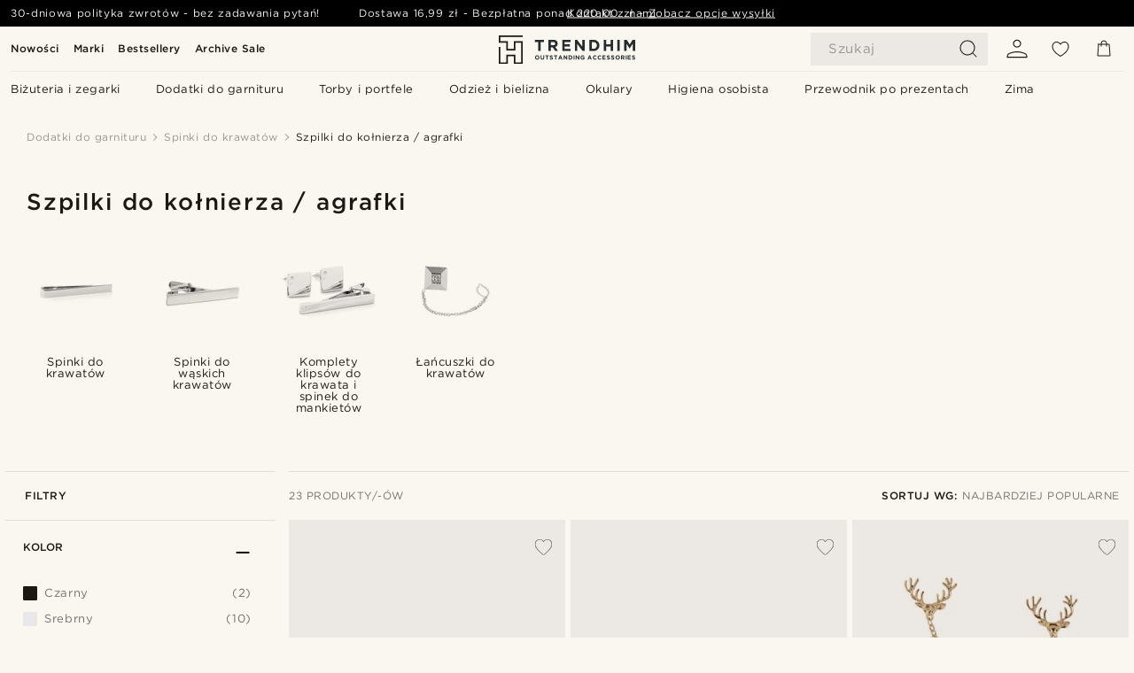

--- FILE ---
content_type: text/html; charset=utf-8
request_url: https://www.trendhim.pl/spinki-do-krawatow/szpilki-do-kolnierza-agrafki/c193
body_size: 87202
content:
<!DOCTYPE html><html lang="pl-PL"><head><meta charSet="utf-8" data-next-head=""/><meta content="width=device-width, initial-scale=1" name="viewport" data-next-head=""/><link href="//app.usercentrics.eu" rel="preconnect" data-next-head=""/><title data-next-head="">Szpilki do kołnierza / agrafki | 35 Dostępne style dla mężczyzn</title><meta content="Zobacz nasz szeroki wybór Szpilki do kołnierza / agrafki ✓ 30-dniowa polityka zwrotów ✓ Jesteśmy dumni z oferowania idealnych zakupów." name="description" data-next-head=""/><meta content="index, follow" name="robots" data-next-head=""/><link href="https://www.trendhim.pl/spinki-do-krawatow/szpilki-do-kolnierza-agrafki/c193" rel="canonical" data-next-head=""/><meta content="Zobacz nasz szeroki wybór Szpilki do kołnierza / agrafki ✓ 30-dniowa polityka zwrotów ✓ Jesteśmy dumni z oferowania idealnych zakupów." property="og:description" data-next-head=""/><meta content="https://eu-images.contentstack.com/v3/assets/blt7dcd2cfbc90d45de/bltfff1579dec1599b7/60dc0eef63584e0ecae5972b/ste-megashoot-tieclips-16688-90_bm.jpg?format=pjpg&amp;auto=webp&amp;quality=75%2C90&amp;width=1200" property="og:image" data-next-head=""/><meta content="Trendhim" property="og:site_name" data-next-head=""/><meta content="Szpilki do kołnierza / agrafki | 35 Dostępne style dla mężczyzn" property="og:title" data-next-head=""/><meta content="product.group" property="og:type" data-next-head=""/><meta content="https://www.trendhim.pl/spinki-do-krawatow/szpilki-do-kolnierza-agrafki/c193" property="og:url" data-next-head=""/><link href="https://www.trendhim.jp/nekutaipin/jin-pinjin-liu-me/c193" hrefLang="ja-JP" rel="alternate" data-next-head=""/><link href="https://www.trendhim.com.cy/klip-grabatas/karphitses-kai-sundetires-giaka/c193" hrefLang="el-CY" rel="alternate" data-next-head=""/><link href="https://www.trendhim.it/fermacravatta/spille-da-colletto/c193" hrefLang="it-IT" rel="alternate" data-next-head=""/><link href="https://www.trendhim.fi/solmioneulat/kaulusneulat/c193" hrefLang="fi-FI" rel="alternate" data-next-head=""/><link href="https://www.trendhim.co.nz/tie-clips/collar-pins-bars/c193" hrefLang="en-NZ" rel="alternate" data-next-head=""/><link href="https://www.trendhim.co.uk/tie-clips/collar-pins-bars/c193" hrefLang="en-GB" rel="alternate" data-next-head=""/><link href="https://www.trendhim.si/sponke-za-kravate/igle-in-zaponke-za-ovratnik/c193" hrefLang="sl-SI" rel="alternate" data-next-head=""/><link href="https://www.trendhim.se/slipsnalar/skjortnalar/c193" hrefLang="sv-SE" rel="alternate" data-next-head=""/><link href="https://www.trendhim.ch/krawattennadeln/kragennadeln-kragenstabe/c193" hrefLang="de-CH" rel="alternate" data-next-head=""/><link href="https://www.trendhim.pl/spinki-do-krawatow/szpilki-do-kolnierza-agrafki/c193" hrefLang="pl-PL" rel="alternate" data-next-head=""/><link href="https://www.trendhim.ro/ace-de-cravata/ace-de-guler/c193" hrefLang="ro-RO" rel="alternate" data-next-head=""/><link href="https://www.trendhim.dk/slipsenale/skjortenale/c193" hrefLang="da-DK" rel="alternate" data-next-head=""/><link href="https://www.trendhim.fr/pince-a-cravate/epingles-de-cols-de-chemises/c193" hrefLang="fr-FR" rel="alternate" data-next-head=""/><link href="https://www.trendhim.sg/tie-clips/collar-pins-bars/c193" hrefLang="en-SG" rel="alternate" data-next-head=""/><link href="https://www.trendhim.hr/kopce-za-kravate/dodaci-i-igle-za-ovratnik/c193" hrefLang="hr-HR" rel="alternate" data-next-head=""/><link href="https://www.trendhim.sk/kravatove-spony/ihly-spendliky-do-klopy/c193" hrefLang="sk-SK" rel="alternate" data-next-head=""/><link href="https://www.trendhim.com/es/pisacorbatas/pasadores-alfileres-de-camisa/c193" hrefLang="es-US" rel="alternate" data-next-head=""/><link href="https://www.trendhim.ca/tie-clips/collar-pins-bars/c193" hrefLang="en-CA" rel="alternate" data-next-head=""/><link href="https://www.trendhim.de/krawattennadeln/kragennadeln-kragenstabe/c193" hrefLang="de-DE" rel="alternate" data-next-head=""/><link href="https://www.trendhim.lv/kaklasaisu-saspraudes/krekla-apkakles-saspraudes-un-stienisi/c193" hrefLang="lv-LV" rel="alternate" data-next-head=""/><link href="https://www.trendhim.nl/dasspelden/kraagpinnen-spelden/c193" hrefLang="nl-NL" rel="alternate" data-next-head=""/><link href="https://www.trendhim.ie/tie-clips/collar-pins-bars/c193" hrefLang="en-IE" rel="alternate" data-next-head=""/><link href="https://www.trendhim.ch/fr/pince-a-cravate/epingles-de-cols-de-chemises/c193" hrefLang="fr-CH" rel="alternate" data-next-head=""/><link href="https://www.trendhim.lt/kaklaraiscio-segtukai/apykakles-smeigtukai-ir-segtukai/c193" hrefLang="lt-LT" rel="alternate" data-next-head=""/><link href="https://www.trendhim.at/krawattennadeln/kragennadeln-kragenstabe/c193" hrefLang="de-AT" rel="alternate" data-next-head=""/><link href="https://www.trendhim.es/pisacorbatas/pasadores-alfileres-de-camisa/c193" hrefLang="es-ES" rel="alternate" data-next-head=""/><link href="https://www.trendhim.gr/klip-gravatas/karfitses-syndethres-giaka/c193" hrefLang="el-GR" rel="alternate" data-next-head=""/><link href="https://www.trendhim.be/fr/pince-a-cravate/epingles-de-cols-de-chemises/c193" hrefLang="fr-BE" rel="alternate" data-next-head=""/><link href="https://www.trendhim.no/slipsnaal/skjortenaler/c193" hrefLang="nb-NO" rel="alternate" data-next-head=""/><link href="https://www.trendhim.cz/kravatove-spony/jehlice-spendliky-do-limce/c193" hrefLang="cs-CZ" rel="alternate" data-next-head=""/><link href="https://www.trendhim.kr/negtaipin/karapin-mic-karaba/c193" hrefLang="ko-KR" rel="alternate" data-next-head=""/><link href="https://www.trendhim.pt/molas-de-gravata/alfinetes-e-barras-de-colarinho/c193" hrefLang="pt-PT" rel="alternate" data-next-head=""/><link href="https://www.trendhim.hu/nyakkendotuk/gallertuk/c193" hrefLang="hu-HU" rel="alternate" data-next-head=""/><link href="https://www.trendhim.com.tr/kravat-igneleri/yaka-igneleri-ve-yaka-cubuklari/c193" hrefLang="tr-TR" rel="alternate" data-next-head=""/><link href="https://www.trendhim.com.au/tie-clips/collar-pins-bars/c193" hrefLang="en-AU" rel="alternate" data-next-head=""/><link href="https://www.trendhim.be/dasspelden/kraagpinnen-spelden/c193" hrefLang="nl-BE" rel="alternate" data-next-head=""/><link href="https://www.trendhim.com/tie-clips/collar-pins-bars/c193" hrefLang="en-US" rel="alternate" data-next-head=""/><link href="https://www.trendhim.bg/shtipki-za-vratovrazka/igli-i-schipki-za-jaka-na-riza/c193" hrefLang="bg-BG" rel="alternate" data-next-head=""/><link href="https://www.trendhim.ee/lipsuklambrid/kraenoelad/c193" hrefLang="et-EE" rel="alternate" data-next-head=""/><link href="https://www.trendhim.ca/fr/pince-a-cravate/epingles-de-cols-de-chemises/c193" hrefLang="fr-CA" rel="alternate" data-next-head=""/><link href="https://connect.facebook.net" rel="preconnect"/><link href="https://eu-images.contentstack.com" rel="preconnect"/><link href="https://googleads.g.doubleclick.net" rel="preconnect"/><link href="https://www.google.com" rel="preconnect"/><link href="https://www.google.dk" rel="preconnect"/><link href="https://www.googleadservices.com" rel="preconnect"/><link href="https://player.vimeo.com" rel="preconnect"/><link href="https://api2.amplitude.com" rel="preconnect"/><link href="https://eu-images.contentstack.com/v3/assets/blt7dcd2cfbc90d45de/bltebd2e677db91977b/68cbaa3ba06b0d01e5345b8a/favicon-16x16.png" rel="icon" sizes="16x16" type="image/png"/><link href="https://eu-images.contentstack.com/v3/assets/blt7dcd2cfbc90d45de/blt2b20f0d31bd75b2d/68cbaa3ba500fb23df8a0b0f/favicon-32x32.png" rel="icon" sizes="32x32" type="image/png"/><link href="https://eu-images.contentstack.com/v3/assets/blt7dcd2cfbc90d45de/blt5bab4510fa326b7c/68cbaa3b8424f7664270b1cf/favicon-96x96.png" rel="icon" sizes="96x96" type="image/png"/><link href="https://eu-images.contentstack.com/v3/assets/blt7dcd2cfbc90d45de/blt1ea1cfa791ffca2f/68cbaa3b4b81d3fed43426d9/apple-touch-icon.png" rel="apple-touch-icon" sizes="180x180"/><link href="https://eu-images.contentstack.com/v3/assets/blt7dcd2cfbc90d45de/blt886161eca2c1dcfb/68cbaa3bb798f803c7af4ff0/web-app-manifest-192x192.png" rel="icon" sizes="192x192"/><link data-next-font="size-adjust" rel="preconnect" href="/" crossorigin="anonymous"/><link rel="preload" href="/_next/static/css/1515580fc5a5f729.css" as="style"/><link rel="preload" href="/_next/static/css/952b2eef0f2bc3c1.css" as="style"/><link rel="preload" href="/_next/static/css/6c77d029a49e6b67.css" as="style"/><link rel="preload" href="/_next/static/css/754d2b382dc7ea3a.css" as="style"/><link rel="preload" href="/_next/static/css/dcf6d3f9c75470f5.css" as="style"/><link rel="preload" href="/_next/static/css/b6435a8bd85ad7c5.css" as="style"/><link rel="preload" href="/_next/static/css/8ec4dfbdb8a24dfc.css" as="style"/><link rel="preload" href="/_next/static/css/2ec5c979f3d71f93.css" as="style"/><link rel="preload" href="/_next/static/css/0a346e02442272fa.css" as="style"/><link rel="preload" href="/_next/static/css/f614605a4ff1dfa7.css" as="style"/><link rel="preload" href="/_next/static/css/559dbb5bff5085d5.css" as="style"/><link rel="preload" href="/_next/static/css/f7bd2d6be2ea8ec0.css" as="style"/><link as="font" crossorigin="anonymous" href="/static/fonts/gotham-latin-extended/normal.woff" type="font/woff" data-next-head=""/><link as="font" crossorigin="anonymous" href="/static/fonts/gotham-latin-extended/bold.woff" type="font/woff" data-next-head=""/><script type="text/javascript">dataLayer = [];</script><script type="text/javascript" data-next-head="">dataLayer.push({"HotjarSiteID":70023,"country":"PL","currencyRates":{"DKK":1.742316,"EUR":0.233529,"USD":0.260721},"localCurrencyKey":"PLN","storeId":"16"});</script><link rel="preload" as="image" imageSrcSet="https://eu-images.contentstack.com/v3/assets/blt7dcd2cfbc90d45de/bltfe127c0b98a8bd12/60dbadc8993b043846432de8/6_1_.jpg?format=pjpg&amp;auto=webp&amp;quality=75%2C90&amp;width=128 128w, https://eu-images.contentstack.com/v3/assets/blt7dcd2cfbc90d45de/bltfe127c0b98a8bd12/60dbadc8993b043846432de8/6_1_.jpg?format=pjpg&amp;auto=webp&amp;quality=75%2C90&amp;width=256 256w, https://eu-images.contentstack.com/v3/assets/blt7dcd2cfbc90d45de/bltfe127c0b98a8bd12/60dbadc8993b043846432de8/6_1_.jpg?format=pjpg&amp;auto=webp&amp;quality=75%2C90&amp;width=384 384w, https://eu-images.contentstack.com/v3/assets/blt7dcd2cfbc90d45de/bltfe127c0b98a8bd12/60dbadc8993b043846432de8/6_1_.jpg?format=pjpg&amp;auto=webp&amp;quality=75%2C90&amp;width=640 640w, https://eu-images.contentstack.com/v3/assets/blt7dcd2cfbc90d45de/bltfe127c0b98a8bd12/60dbadc8993b043846432de8/6_1_.jpg?format=pjpg&amp;auto=webp&amp;quality=75%2C90&amp;width=750 750w, https://eu-images.contentstack.com/v3/assets/blt7dcd2cfbc90d45de/bltfe127c0b98a8bd12/60dbadc8993b043846432de8/6_1_.jpg?format=pjpg&amp;auto=webp&amp;quality=75%2C90&amp;width=828 828w, https://eu-images.contentstack.com/v3/assets/blt7dcd2cfbc90d45de/bltfe127c0b98a8bd12/60dbadc8993b043846432de8/6_1_.jpg?format=pjpg&amp;auto=webp&amp;quality=75%2C90&amp;width=1080 1080w, https://eu-images.contentstack.com/v3/assets/blt7dcd2cfbc90d45de/bltfe127c0b98a8bd12/60dbadc8993b043846432de8/6_1_.jpg?format=pjpg&amp;auto=webp&amp;quality=75%2C90&amp;width=1200 1200w, https://eu-images.contentstack.com/v3/assets/blt7dcd2cfbc90d45de/bltfe127c0b98a8bd12/60dbadc8993b043846432de8/6_1_.jpg?format=pjpg&amp;auto=webp&amp;quality=75%2C90&amp;width=1920 1920w, https://eu-images.contentstack.com/v3/assets/blt7dcd2cfbc90d45de/bltfe127c0b98a8bd12/60dbadc8993b043846432de8/6_1_.jpg?format=pjpg&amp;auto=webp&amp;quality=75%2C90&amp;width=2048 2048w, https://eu-images.contentstack.com/v3/assets/blt7dcd2cfbc90d45de/bltfe127c0b98a8bd12/60dbadc8993b043846432de8/6_1_.jpg?format=pjpg&amp;auto=webp&amp;quality=75%2C90&amp;width=3840 3840w" imageSizes="(max-width: 767px) 50vw, (max-width: 1199px) 33vw, (max-width: 1999px) 25vw, 20vw" fetchPriority="high" data-next-head=""/><link rel="preload" as="image" imageSrcSet="https://eu-images.contentstack.com/v3/assets/blt7dcd2cfbc90d45de/bltc914cd6f062b63ba/60dbb538ed93bb0fb199d4b4/5_1_.jpg?format=pjpg&amp;auto=webp&amp;quality=75%2C90&amp;width=128 128w, https://eu-images.contentstack.com/v3/assets/blt7dcd2cfbc90d45de/bltc914cd6f062b63ba/60dbb538ed93bb0fb199d4b4/5_1_.jpg?format=pjpg&amp;auto=webp&amp;quality=75%2C90&amp;width=256 256w, https://eu-images.contentstack.com/v3/assets/blt7dcd2cfbc90d45de/bltc914cd6f062b63ba/60dbb538ed93bb0fb199d4b4/5_1_.jpg?format=pjpg&amp;auto=webp&amp;quality=75%2C90&amp;width=384 384w, https://eu-images.contentstack.com/v3/assets/blt7dcd2cfbc90d45de/bltc914cd6f062b63ba/60dbb538ed93bb0fb199d4b4/5_1_.jpg?format=pjpg&amp;auto=webp&amp;quality=75%2C90&amp;width=640 640w, https://eu-images.contentstack.com/v3/assets/blt7dcd2cfbc90d45de/bltc914cd6f062b63ba/60dbb538ed93bb0fb199d4b4/5_1_.jpg?format=pjpg&amp;auto=webp&amp;quality=75%2C90&amp;width=750 750w, https://eu-images.contentstack.com/v3/assets/blt7dcd2cfbc90d45de/bltc914cd6f062b63ba/60dbb538ed93bb0fb199d4b4/5_1_.jpg?format=pjpg&amp;auto=webp&amp;quality=75%2C90&amp;width=828 828w, https://eu-images.contentstack.com/v3/assets/blt7dcd2cfbc90d45de/bltc914cd6f062b63ba/60dbb538ed93bb0fb199d4b4/5_1_.jpg?format=pjpg&amp;auto=webp&amp;quality=75%2C90&amp;width=1080 1080w, https://eu-images.contentstack.com/v3/assets/blt7dcd2cfbc90d45de/bltc914cd6f062b63ba/60dbb538ed93bb0fb199d4b4/5_1_.jpg?format=pjpg&amp;auto=webp&amp;quality=75%2C90&amp;width=1200 1200w, https://eu-images.contentstack.com/v3/assets/blt7dcd2cfbc90d45de/bltc914cd6f062b63ba/60dbb538ed93bb0fb199d4b4/5_1_.jpg?format=pjpg&amp;auto=webp&amp;quality=75%2C90&amp;width=1920 1920w, https://eu-images.contentstack.com/v3/assets/blt7dcd2cfbc90d45de/bltc914cd6f062b63ba/60dbb538ed93bb0fb199d4b4/5_1_.jpg?format=pjpg&amp;auto=webp&amp;quality=75%2C90&amp;width=2048 2048w, https://eu-images.contentstack.com/v3/assets/blt7dcd2cfbc90d45de/bltc914cd6f062b63ba/60dbb538ed93bb0fb199d4b4/5_1_.jpg?format=pjpg&amp;auto=webp&amp;quality=75%2C90&amp;width=3840 3840w" imageSizes="(max-width: 767px) 50vw, (max-width: 1199px) 33vw, (max-width: 1999px) 25vw, 20vw" fetchPriority="high" data-next-head=""/><link rel="preload" as="image" imageSrcSet="https://eu-images.contentstack.com/v3/assets/blt7dcd2cfbc90d45de/blt24b3c8f4f6157ba5/60dc0434467112384c7ca734/8-1_9_1_265_1_114_2_74.jpg?format=pjpg&amp;auto=webp&amp;quality=75%2C90&amp;width=128 128w, https://eu-images.contentstack.com/v3/assets/blt7dcd2cfbc90d45de/blt24b3c8f4f6157ba5/60dc0434467112384c7ca734/8-1_9_1_265_1_114_2_74.jpg?format=pjpg&amp;auto=webp&amp;quality=75%2C90&amp;width=256 256w, https://eu-images.contentstack.com/v3/assets/blt7dcd2cfbc90d45de/blt24b3c8f4f6157ba5/60dc0434467112384c7ca734/8-1_9_1_265_1_114_2_74.jpg?format=pjpg&amp;auto=webp&amp;quality=75%2C90&amp;width=384 384w, https://eu-images.contentstack.com/v3/assets/blt7dcd2cfbc90d45de/blt24b3c8f4f6157ba5/60dc0434467112384c7ca734/8-1_9_1_265_1_114_2_74.jpg?format=pjpg&amp;auto=webp&amp;quality=75%2C90&amp;width=640 640w, https://eu-images.contentstack.com/v3/assets/blt7dcd2cfbc90d45de/blt24b3c8f4f6157ba5/60dc0434467112384c7ca734/8-1_9_1_265_1_114_2_74.jpg?format=pjpg&amp;auto=webp&amp;quality=75%2C90&amp;width=750 750w, https://eu-images.contentstack.com/v3/assets/blt7dcd2cfbc90d45de/blt24b3c8f4f6157ba5/60dc0434467112384c7ca734/8-1_9_1_265_1_114_2_74.jpg?format=pjpg&amp;auto=webp&amp;quality=75%2C90&amp;width=828 828w, https://eu-images.contentstack.com/v3/assets/blt7dcd2cfbc90d45de/blt24b3c8f4f6157ba5/60dc0434467112384c7ca734/8-1_9_1_265_1_114_2_74.jpg?format=pjpg&amp;auto=webp&amp;quality=75%2C90&amp;width=1080 1080w, https://eu-images.contentstack.com/v3/assets/blt7dcd2cfbc90d45de/blt24b3c8f4f6157ba5/60dc0434467112384c7ca734/8-1_9_1_265_1_114_2_74.jpg?format=pjpg&amp;auto=webp&amp;quality=75%2C90&amp;width=1200 1200w, https://eu-images.contentstack.com/v3/assets/blt7dcd2cfbc90d45de/blt24b3c8f4f6157ba5/60dc0434467112384c7ca734/8-1_9_1_265_1_114_2_74.jpg?format=pjpg&amp;auto=webp&amp;quality=75%2C90&amp;width=1920 1920w, https://eu-images.contentstack.com/v3/assets/blt7dcd2cfbc90d45de/blt24b3c8f4f6157ba5/60dc0434467112384c7ca734/8-1_9_1_265_1_114_2_74.jpg?format=pjpg&amp;auto=webp&amp;quality=75%2C90&amp;width=2048 2048w, https://eu-images.contentstack.com/v3/assets/blt7dcd2cfbc90d45de/blt24b3c8f4f6157ba5/60dc0434467112384c7ca734/8-1_9_1_265_1_114_2_74.jpg?format=pjpg&amp;auto=webp&amp;quality=75%2C90&amp;width=3840 3840w" imageSizes="(max-width: 767px) 50vw, (max-width: 1199px) 33vw, (max-width: 1999px) 25vw, 20vw" fetchPriority="high" data-next-head=""/><link rel="preload" as="image" imageSrcSet="https://eu-images.contentstack.com/v3/assets/blt7dcd2cfbc90d45de/blt789df797a43b64d5/64a2d91a841473776b5e4a1e/collar-stay30386.jpg?format=pjpg&amp;auto=webp&amp;quality=75%2C90&amp;width=128 128w, https://eu-images.contentstack.com/v3/assets/blt7dcd2cfbc90d45de/blt789df797a43b64d5/64a2d91a841473776b5e4a1e/collar-stay30386.jpg?format=pjpg&amp;auto=webp&amp;quality=75%2C90&amp;width=256 256w, https://eu-images.contentstack.com/v3/assets/blt7dcd2cfbc90d45de/blt789df797a43b64d5/64a2d91a841473776b5e4a1e/collar-stay30386.jpg?format=pjpg&amp;auto=webp&amp;quality=75%2C90&amp;width=384 384w, https://eu-images.contentstack.com/v3/assets/blt7dcd2cfbc90d45de/blt789df797a43b64d5/64a2d91a841473776b5e4a1e/collar-stay30386.jpg?format=pjpg&amp;auto=webp&amp;quality=75%2C90&amp;width=640 640w, https://eu-images.contentstack.com/v3/assets/blt7dcd2cfbc90d45de/blt789df797a43b64d5/64a2d91a841473776b5e4a1e/collar-stay30386.jpg?format=pjpg&amp;auto=webp&amp;quality=75%2C90&amp;width=750 750w, https://eu-images.contentstack.com/v3/assets/blt7dcd2cfbc90d45de/blt789df797a43b64d5/64a2d91a841473776b5e4a1e/collar-stay30386.jpg?format=pjpg&amp;auto=webp&amp;quality=75%2C90&amp;width=828 828w, https://eu-images.contentstack.com/v3/assets/blt7dcd2cfbc90d45de/blt789df797a43b64d5/64a2d91a841473776b5e4a1e/collar-stay30386.jpg?format=pjpg&amp;auto=webp&amp;quality=75%2C90&amp;width=1080 1080w, https://eu-images.contentstack.com/v3/assets/blt7dcd2cfbc90d45de/blt789df797a43b64d5/64a2d91a841473776b5e4a1e/collar-stay30386.jpg?format=pjpg&amp;auto=webp&amp;quality=75%2C90&amp;width=1200 1200w, https://eu-images.contentstack.com/v3/assets/blt7dcd2cfbc90d45de/blt789df797a43b64d5/64a2d91a841473776b5e4a1e/collar-stay30386.jpg?format=pjpg&amp;auto=webp&amp;quality=75%2C90&amp;width=1920 1920w, https://eu-images.contentstack.com/v3/assets/blt7dcd2cfbc90d45de/blt789df797a43b64d5/64a2d91a841473776b5e4a1e/collar-stay30386.jpg?format=pjpg&amp;auto=webp&amp;quality=75%2C90&amp;width=2048 2048w, https://eu-images.contentstack.com/v3/assets/blt7dcd2cfbc90d45de/blt789df797a43b64d5/64a2d91a841473776b5e4a1e/collar-stay30386.jpg?format=pjpg&amp;auto=webp&amp;quality=75%2C90&amp;width=3840 3840w" imageSizes="(max-width: 767px) 50vw, (max-width: 1199px) 33vw, (max-width: 1999px) 25vw, 20vw" fetchPriority="high" data-next-head=""/><link rel="preload" as="image" imageSrcSet="https://eu-images.contentstack.com/v3/assets/blt7dcd2cfbc90d45de/blt69abb84c2a620d70/60dc0446ed93bb0fb19af172/9-1_14_2_324_1_39.jpg?format=pjpg&amp;auto=webp&amp;quality=75%2C90&amp;width=128 128w, https://eu-images.contentstack.com/v3/assets/blt7dcd2cfbc90d45de/blt69abb84c2a620d70/60dc0446ed93bb0fb19af172/9-1_14_2_324_1_39.jpg?format=pjpg&amp;auto=webp&amp;quality=75%2C90&amp;width=256 256w, https://eu-images.contentstack.com/v3/assets/blt7dcd2cfbc90d45de/blt69abb84c2a620d70/60dc0446ed93bb0fb19af172/9-1_14_2_324_1_39.jpg?format=pjpg&amp;auto=webp&amp;quality=75%2C90&amp;width=384 384w, https://eu-images.contentstack.com/v3/assets/blt7dcd2cfbc90d45de/blt69abb84c2a620d70/60dc0446ed93bb0fb19af172/9-1_14_2_324_1_39.jpg?format=pjpg&amp;auto=webp&amp;quality=75%2C90&amp;width=640 640w, https://eu-images.contentstack.com/v3/assets/blt7dcd2cfbc90d45de/blt69abb84c2a620d70/60dc0446ed93bb0fb19af172/9-1_14_2_324_1_39.jpg?format=pjpg&amp;auto=webp&amp;quality=75%2C90&amp;width=750 750w, https://eu-images.contentstack.com/v3/assets/blt7dcd2cfbc90d45de/blt69abb84c2a620d70/60dc0446ed93bb0fb19af172/9-1_14_2_324_1_39.jpg?format=pjpg&amp;auto=webp&amp;quality=75%2C90&amp;width=828 828w, https://eu-images.contentstack.com/v3/assets/blt7dcd2cfbc90d45de/blt69abb84c2a620d70/60dc0446ed93bb0fb19af172/9-1_14_2_324_1_39.jpg?format=pjpg&amp;auto=webp&amp;quality=75%2C90&amp;width=1080 1080w, https://eu-images.contentstack.com/v3/assets/blt7dcd2cfbc90d45de/blt69abb84c2a620d70/60dc0446ed93bb0fb19af172/9-1_14_2_324_1_39.jpg?format=pjpg&amp;auto=webp&amp;quality=75%2C90&amp;width=1200 1200w, https://eu-images.contentstack.com/v3/assets/blt7dcd2cfbc90d45de/blt69abb84c2a620d70/60dc0446ed93bb0fb19af172/9-1_14_2_324_1_39.jpg?format=pjpg&amp;auto=webp&amp;quality=75%2C90&amp;width=1920 1920w, https://eu-images.contentstack.com/v3/assets/blt7dcd2cfbc90d45de/blt69abb84c2a620d70/60dc0446ed93bb0fb19af172/9-1_14_2_324_1_39.jpg?format=pjpg&amp;auto=webp&amp;quality=75%2C90&amp;width=2048 2048w, https://eu-images.contentstack.com/v3/assets/blt7dcd2cfbc90d45de/blt69abb84c2a620d70/60dc0446ed93bb0fb19af172/9-1_14_2_324_1_39.jpg?format=pjpg&amp;auto=webp&amp;quality=75%2C90&amp;width=3840 3840w" imageSizes="(max-width: 767px) 50vw, (max-width: 1199px) 33vw, (max-width: 1999px) 25vw, 20vw" fetchPriority="high" data-next-head=""/><link rel="preload" as="image" imageSrcSet="https://eu-images.contentstack.com/v3/assets/blt7dcd2cfbc90d45de/bltbee9af5331474953/60dbb55f892a730f58844a45/18_11_2_2_1_69.jpg?format=pjpg&amp;auto=webp&amp;quality=75%2C90&amp;width=128 128w, https://eu-images.contentstack.com/v3/assets/blt7dcd2cfbc90d45de/bltbee9af5331474953/60dbb55f892a730f58844a45/18_11_2_2_1_69.jpg?format=pjpg&amp;auto=webp&amp;quality=75%2C90&amp;width=256 256w, https://eu-images.contentstack.com/v3/assets/blt7dcd2cfbc90d45de/bltbee9af5331474953/60dbb55f892a730f58844a45/18_11_2_2_1_69.jpg?format=pjpg&amp;auto=webp&amp;quality=75%2C90&amp;width=384 384w, https://eu-images.contentstack.com/v3/assets/blt7dcd2cfbc90d45de/bltbee9af5331474953/60dbb55f892a730f58844a45/18_11_2_2_1_69.jpg?format=pjpg&amp;auto=webp&amp;quality=75%2C90&amp;width=640 640w, https://eu-images.contentstack.com/v3/assets/blt7dcd2cfbc90d45de/bltbee9af5331474953/60dbb55f892a730f58844a45/18_11_2_2_1_69.jpg?format=pjpg&amp;auto=webp&amp;quality=75%2C90&amp;width=750 750w, https://eu-images.contentstack.com/v3/assets/blt7dcd2cfbc90d45de/bltbee9af5331474953/60dbb55f892a730f58844a45/18_11_2_2_1_69.jpg?format=pjpg&amp;auto=webp&amp;quality=75%2C90&amp;width=828 828w, https://eu-images.contentstack.com/v3/assets/blt7dcd2cfbc90d45de/bltbee9af5331474953/60dbb55f892a730f58844a45/18_11_2_2_1_69.jpg?format=pjpg&amp;auto=webp&amp;quality=75%2C90&amp;width=1080 1080w, https://eu-images.contentstack.com/v3/assets/blt7dcd2cfbc90d45de/bltbee9af5331474953/60dbb55f892a730f58844a45/18_11_2_2_1_69.jpg?format=pjpg&amp;auto=webp&amp;quality=75%2C90&amp;width=1200 1200w, https://eu-images.contentstack.com/v3/assets/blt7dcd2cfbc90d45de/bltbee9af5331474953/60dbb55f892a730f58844a45/18_11_2_2_1_69.jpg?format=pjpg&amp;auto=webp&amp;quality=75%2C90&amp;width=1920 1920w, https://eu-images.contentstack.com/v3/assets/blt7dcd2cfbc90d45de/bltbee9af5331474953/60dbb55f892a730f58844a45/18_11_2_2_1_69.jpg?format=pjpg&amp;auto=webp&amp;quality=75%2C90&amp;width=2048 2048w, https://eu-images.contentstack.com/v3/assets/blt7dcd2cfbc90d45de/bltbee9af5331474953/60dbb55f892a730f58844a45/18_11_2_2_1_69.jpg?format=pjpg&amp;auto=webp&amp;quality=75%2C90&amp;width=3840 3840w" imageSizes="(max-width: 767px) 50vw, (max-width: 1199px) 33vw, (max-width: 1999px) 25vw, 20vw" fetchPriority="high" data-next-head=""/><link rel="preload" as="image" imageSrcSet="https://eu-images.contentstack.com/v3/assets/blt7dcd2cfbc90d45de/bltb1a245c8ef8b8731/60dbac702446e93b5b6450a8/13_52_1_77.jpg?format=pjpg&amp;auto=webp&amp;quality=75%2C90&amp;width=128 128w, https://eu-images.contentstack.com/v3/assets/blt7dcd2cfbc90d45de/bltb1a245c8ef8b8731/60dbac702446e93b5b6450a8/13_52_1_77.jpg?format=pjpg&amp;auto=webp&amp;quality=75%2C90&amp;width=256 256w, https://eu-images.contentstack.com/v3/assets/blt7dcd2cfbc90d45de/bltb1a245c8ef8b8731/60dbac702446e93b5b6450a8/13_52_1_77.jpg?format=pjpg&amp;auto=webp&amp;quality=75%2C90&amp;width=384 384w, https://eu-images.contentstack.com/v3/assets/blt7dcd2cfbc90d45de/bltb1a245c8ef8b8731/60dbac702446e93b5b6450a8/13_52_1_77.jpg?format=pjpg&amp;auto=webp&amp;quality=75%2C90&amp;width=640 640w, https://eu-images.contentstack.com/v3/assets/blt7dcd2cfbc90d45de/bltb1a245c8ef8b8731/60dbac702446e93b5b6450a8/13_52_1_77.jpg?format=pjpg&amp;auto=webp&amp;quality=75%2C90&amp;width=750 750w, https://eu-images.contentstack.com/v3/assets/blt7dcd2cfbc90d45de/bltb1a245c8ef8b8731/60dbac702446e93b5b6450a8/13_52_1_77.jpg?format=pjpg&amp;auto=webp&amp;quality=75%2C90&amp;width=828 828w, https://eu-images.contentstack.com/v3/assets/blt7dcd2cfbc90d45de/bltb1a245c8ef8b8731/60dbac702446e93b5b6450a8/13_52_1_77.jpg?format=pjpg&amp;auto=webp&amp;quality=75%2C90&amp;width=1080 1080w, https://eu-images.contentstack.com/v3/assets/blt7dcd2cfbc90d45de/bltb1a245c8ef8b8731/60dbac702446e93b5b6450a8/13_52_1_77.jpg?format=pjpg&amp;auto=webp&amp;quality=75%2C90&amp;width=1200 1200w, https://eu-images.contentstack.com/v3/assets/blt7dcd2cfbc90d45de/bltb1a245c8ef8b8731/60dbac702446e93b5b6450a8/13_52_1_77.jpg?format=pjpg&amp;auto=webp&amp;quality=75%2C90&amp;width=1920 1920w, https://eu-images.contentstack.com/v3/assets/blt7dcd2cfbc90d45de/bltb1a245c8ef8b8731/60dbac702446e93b5b6450a8/13_52_1_77.jpg?format=pjpg&amp;auto=webp&amp;quality=75%2C90&amp;width=2048 2048w, https://eu-images.contentstack.com/v3/assets/blt7dcd2cfbc90d45de/bltb1a245c8ef8b8731/60dbac702446e93b5b6450a8/13_52_1_77.jpg?format=pjpg&amp;auto=webp&amp;quality=75%2C90&amp;width=3840 3840w" imageSizes="(max-width: 767px) 50vw, (max-width: 1199px) 33vw, (max-width: 1999px) 25vw, 20vw" fetchPriority="high" data-next-head=""/><link rel="preload" as="image" imageSrcSet="https://eu-images.contentstack.com/v3/assets/blt7dcd2cfbc90d45de/blt369ad072e5d4cc2e/60dbb2ed2446e93b5b646906/4_204.jpg?format=pjpg&amp;auto=webp&amp;quality=75%2C90&amp;width=128 128w, https://eu-images.contentstack.com/v3/assets/blt7dcd2cfbc90d45de/blt369ad072e5d4cc2e/60dbb2ed2446e93b5b646906/4_204.jpg?format=pjpg&amp;auto=webp&amp;quality=75%2C90&amp;width=256 256w, https://eu-images.contentstack.com/v3/assets/blt7dcd2cfbc90d45de/blt369ad072e5d4cc2e/60dbb2ed2446e93b5b646906/4_204.jpg?format=pjpg&amp;auto=webp&amp;quality=75%2C90&amp;width=384 384w, https://eu-images.contentstack.com/v3/assets/blt7dcd2cfbc90d45de/blt369ad072e5d4cc2e/60dbb2ed2446e93b5b646906/4_204.jpg?format=pjpg&amp;auto=webp&amp;quality=75%2C90&amp;width=640 640w, https://eu-images.contentstack.com/v3/assets/blt7dcd2cfbc90d45de/blt369ad072e5d4cc2e/60dbb2ed2446e93b5b646906/4_204.jpg?format=pjpg&amp;auto=webp&amp;quality=75%2C90&amp;width=750 750w, https://eu-images.contentstack.com/v3/assets/blt7dcd2cfbc90d45de/blt369ad072e5d4cc2e/60dbb2ed2446e93b5b646906/4_204.jpg?format=pjpg&amp;auto=webp&amp;quality=75%2C90&amp;width=828 828w, https://eu-images.contentstack.com/v3/assets/blt7dcd2cfbc90d45de/blt369ad072e5d4cc2e/60dbb2ed2446e93b5b646906/4_204.jpg?format=pjpg&amp;auto=webp&amp;quality=75%2C90&amp;width=1080 1080w, https://eu-images.contentstack.com/v3/assets/blt7dcd2cfbc90d45de/blt369ad072e5d4cc2e/60dbb2ed2446e93b5b646906/4_204.jpg?format=pjpg&amp;auto=webp&amp;quality=75%2C90&amp;width=1200 1200w, https://eu-images.contentstack.com/v3/assets/blt7dcd2cfbc90d45de/blt369ad072e5d4cc2e/60dbb2ed2446e93b5b646906/4_204.jpg?format=pjpg&amp;auto=webp&amp;quality=75%2C90&amp;width=1920 1920w, https://eu-images.contentstack.com/v3/assets/blt7dcd2cfbc90d45de/blt369ad072e5d4cc2e/60dbb2ed2446e93b5b646906/4_204.jpg?format=pjpg&amp;auto=webp&amp;quality=75%2C90&amp;width=2048 2048w, https://eu-images.contentstack.com/v3/assets/blt7dcd2cfbc90d45de/blt369ad072e5d4cc2e/60dbb2ed2446e93b5b646906/4_204.jpg?format=pjpg&amp;auto=webp&amp;quality=75%2C90&amp;width=3840 3840w" imageSizes="(max-width: 767px) 50vw, (max-width: 1199px) 33vw, (max-width: 1999px) 25vw, 20vw" fetchPriority="high" data-next-head=""/><link rel="preload" as="image" imageSrcSet="https://eu-images.contentstack.com/v3/assets/blt7dcd2cfbc90d45de/blt19763d1f97791af7/60dba9d647339c0fc01cc788/3_159_1_37_1_36.jpg?format=pjpg&amp;auto=webp&amp;quality=75%2C90&amp;width=128 128w, https://eu-images.contentstack.com/v3/assets/blt7dcd2cfbc90d45de/blt19763d1f97791af7/60dba9d647339c0fc01cc788/3_159_1_37_1_36.jpg?format=pjpg&amp;auto=webp&amp;quality=75%2C90&amp;width=256 256w, https://eu-images.contentstack.com/v3/assets/blt7dcd2cfbc90d45de/blt19763d1f97791af7/60dba9d647339c0fc01cc788/3_159_1_37_1_36.jpg?format=pjpg&amp;auto=webp&amp;quality=75%2C90&amp;width=384 384w, https://eu-images.contentstack.com/v3/assets/blt7dcd2cfbc90d45de/blt19763d1f97791af7/60dba9d647339c0fc01cc788/3_159_1_37_1_36.jpg?format=pjpg&amp;auto=webp&amp;quality=75%2C90&amp;width=640 640w, https://eu-images.contentstack.com/v3/assets/blt7dcd2cfbc90d45de/blt19763d1f97791af7/60dba9d647339c0fc01cc788/3_159_1_37_1_36.jpg?format=pjpg&amp;auto=webp&amp;quality=75%2C90&amp;width=750 750w, https://eu-images.contentstack.com/v3/assets/blt7dcd2cfbc90d45de/blt19763d1f97791af7/60dba9d647339c0fc01cc788/3_159_1_37_1_36.jpg?format=pjpg&amp;auto=webp&amp;quality=75%2C90&amp;width=828 828w, https://eu-images.contentstack.com/v3/assets/blt7dcd2cfbc90d45de/blt19763d1f97791af7/60dba9d647339c0fc01cc788/3_159_1_37_1_36.jpg?format=pjpg&amp;auto=webp&amp;quality=75%2C90&amp;width=1080 1080w, https://eu-images.contentstack.com/v3/assets/blt7dcd2cfbc90d45de/blt19763d1f97791af7/60dba9d647339c0fc01cc788/3_159_1_37_1_36.jpg?format=pjpg&amp;auto=webp&amp;quality=75%2C90&amp;width=1200 1200w, https://eu-images.contentstack.com/v3/assets/blt7dcd2cfbc90d45de/blt19763d1f97791af7/60dba9d647339c0fc01cc788/3_159_1_37_1_36.jpg?format=pjpg&amp;auto=webp&amp;quality=75%2C90&amp;width=1920 1920w, https://eu-images.contentstack.com/v3/assets/blt7dcd2cfbc90d45de/blt19763d1f97791af7/60dba9d647339c0fc01cc788/3_159_1_37_1_36.jpg?format=pjpg&amp;auto=webp&amp;quality=75%2C90&amp;width=2048 2048w, https://eu-images.contentstack.com/v3/assets/blt7dcd2cfbc90d45de/blt19763d1f97791af7/60dba9d647339c0fc01cc788/3_159_1_37_1_36.jpg?format=pjpg&amp;auto=webp&amp;quality=75%2C90&amp;width=3840 3840w" imageSizes="(max-width: 767px) 50vw, (max-width: 1199px) 33vw, (max-width: 1999px) 25vw, 20vw" fetchPriority="high" data-next-head=""/><link rel="preload" as="image" imageSrcSet="https://eu-images.contentstack.com/v3/assets/blt7dcd2cfbc90d45de/bltf34a649c52e07976/64a2dd5ed098fa214be6cd63/collar-stay30067-2-32659-1.jpg?format=pjpg&amp;auto=webp&amp;quality=75%2C90&amp;width=128 128w, https://eu-images.contentstack.com/v3/assets/blt7dcd2cfbc90d45de/bltf34a649c52e07976/64a2dd5ed098fa214be6cd63/collar-stay30067-2-32659-1.jpg?format=pjpg&amp;auto=webp&amp;quality=75%2C90&amp;width=256 256w, https://eu-images.contentstack.com/v3/assets/blt7dcd2cfbc90d45de/bltf34a649c52e07976/64a2dd5ed098fa214be6cd63/collar-stay30067-2-32659-1.jpg?format=pjpg&amp;auto=webp&amp;quality=75%2C90&amp;width=384 384w, https://eu-images.contentstack.com/v3/assets/blt7dcd2cfbc90d45de/bltf34a649c52e07976/64a2dd5ed098fa214be6cd63/collar-stay30067-2-32659-1.jpg?format=pjpg&amp;auto=webp&amp;quality=75%2C90&amp;width=640 640w, https://eu-images.contentstack.com/v3/assets/blt7dcd2cfbc90d45de/bltf34a649c52e07976/64a2dd5ed098fa214be6cd63/collar-stay30067-2-32659-1.jpg?format=pjpg&amp;auto=webp&amp;quality=75%2C90&amp;width=750 750w, https://eu-images.contentstack.com/v3/assets/blt7dcd2cfbc90d45de/bltf34a649c52e07976/64a2dd5ed098fa214be6cd63/collar-stay30067-2-32659-1.jpg?format=pjpg&amp;auto=webp&amp;quality=75%2C90&amp;width=828 828w, https://eu-images.contentstack.com/v3/assets/blt7dcd2cfbc90d45de/bltf34a649c52e07976/64a2dd5ed098fa214be6cd63/collar-stay30067-2-32659-1.jpg?format=pjpg&amp;auto=webp&amp;quality=75%2C90&amp;width=1080 1080w, https://eu-images.contentstack.com/v3/assets/blt7dcd2cfbc90d45de/bltf34a649c52e07976/64a2dd5ed098fa214be6cd63/collar-stay30067-2-32659-1.jpg?format=pjpg&amp;auto=webp&amp;quality=75%2C90&amp;width=1200 1200w, https://eu-images.contentstack.com/v3/assets/blt7dcd2cfbc90d45de/bltf34a649c52e07976/64a2dd5ed098fa214be6cd63/collar-stay30067-2-32659-1.jpg?format=pjpg&amp;auto=webp&amp;quality=75%2C90&amp;width=1920 1920w, https://eu-images.contentstack.com/v3/assets/blt7dcd2cfbc90d45de/bltf34a649c52e07976/64a2dd5ed098fa214be6cd63/collar-stay30067-2-32659-1.jpg?format=pjpg&amp;auto=webp&amp;quality=75%2C90&amp;width=2048 2048w, https://eu-images.contentstack.com/v3/assets/blt7dcd2cfbc90d45de/bltf34a649c52e07976/64a2dd5ed098fa214be6cd63/collar-stay30067-2-32659-1.jpg?format=pjpg&amp;auto=webp&amp;quality=75%2C90&amp;width=3840 3840w" imageSizes="(max-width: 767px) 50vw, (max-width: 1199px) 33vw, (max-width: 1999px) 25vw, 20vw" fetchPriority="high" data-next-head=""/><link rel="preload" as="image" imageSrcSet="https://eu-images.contentstack.com/v3/assets/blt7dcd2cfbc90d45de/bltd35ff2d5375bc2e7/64a2dd16d5d2892e75b8ba0e/collar-stay30067-3-32658-1.jpg?format=pjpg&amp;auto=webp&amp;quality=75%2C90&amp;width=128 128w, https://eu-images.contentstack.com/v3/assets/blt7dcd2cfbc90d45de/bltd35ff2d5375bc2e7/64a2dd16d5d2892e75b8ba0e/collar-stay30067-3-32658-1.jpg?format=pjpg&amp;auto=webp&amp;quality=75%2C90&amp;width=256 256w, https://eu-images.contentstack.com/v3/assets/blt7dcd2cfbc90d45de/bltd35ff2d5375bc2e7/64a2dd16d5d2892e75b8ba0e/collar-stay30067-3-32658-1.jpg?format=pjpg&amp;auto=webp&amp;quality=75%2C90&amp;width=384 384w, https://eu-images.contentstack.com/v3/assets/blt7dcd2cfbc90d45de/bltd35ff2d5375bc2e7/64a2dd16d5d2892e75b8ba0e/collar-stay30067-3-32658-1.jpg?format=pjpg&amp;auto=webp&amp;quality=75%2C90&amp;width=640 640w, https://eu-images.contentstack.com/v3/assets/blt7dcd2cfbc90d45de/bltd35ff2d5375bc2e7/64a2dd16d5d2892e75b8ba0e/collar-stay30067-3-32658-1.jpg?format=pjpg&amp;auto=webp&amp;quality=75%2C90&amp;width=750 750w, https://eu-images.contentstack.com/v3/assets/blt7dcd2cfbc90d45de/bltd35ff2d5375bc2e7/64a2dd16d5d2892e75b8ba0e/collar-stay30067-3-32658-1.jpg?format=pjpg&amp;auto=webp&amp;quality=75%2C90&amp;width=828 828w, https://eu-images.contentstack.com/v3/assets/blt7dcd2cfbc90d45de/bltd35ff2d5375bc2e7/64a2dd16d5d2892e75b8ba0e/collar-stay30067-3-32658-1.jpg?format=pjpg&amp;auto=webp&amp;quality=75%2C90&amp;width=1080 1080w, https://eu-images.contentstack.com/v3/assets/blt7dcd2cfbc90d45de/bltd35ff2d5375bc2e7/64a2dd16d5d2892e75b8ba0e/collar-stay30067-3-32658-1.jpg?format=pjpg&amp;auto=webp&amp;quality=75%2C90&amp;width=1200 1200w, https://eu-images.contentstack.com/v3/assets/blt7dcd2cfbc90d45de/bltd35ff2d5375bc2e7/64a2dd16d5d2892e75b8ba0e/collar-stay30067-3-32658-1.jpg?format=pjpg&amp;auto=webp&amp;quality=75%2C90&amp;width=1920 1920w, https://eu-images.contentstack.com/v3/assets/blt7dcd2cfbc90d45de/bltd35ff2d5375bc2e7/64a2dd16d5d2892e75b8ba0e/collar-stay30067-3-32658-1.jpg?format=pjpg&amp;auto=webp&amp;quality=75%2C90&amp;width=2048 2048w, https://eu-images.contentstack.com/v3/assets/blt7dcd2cfbc90d45de/bltd35ff2d5375bc2e7/64a2dd16d5d2892e75b8ba0e/collar-stay30067-3-32658-1.jpg?format=pjpg&amp;auto=webp&amp;quality=75%2C90&amp;width=3840 3840w" imageSizes="(max-width: 767px) 50vw, (max-width: 1199px) 33vw, (max-width: 1999px) 25vw, 20vw" fetchPriority="high" data-next-head=""/><link rel="preload" as="image" imageSrcSet="https://eu-images.contentstack.com/v3/assets/blt7dcd2cfbc90d45de/bltd2b5364fc75a445d/64a2dcafe228894f36cac74b/collar-stay30067-silver-3-32652-1.jpg?format=pjpg&amp;auto=webp&amp;quality=75%2C90&amp;width=128 128w, https://eu-images.contentstack.com/v3/assets/blt7dcd2cfbc90d45de/bltd2b5364fc75a445d/64a2dcafe228894f36cac74b/collar-stay30067-silver-3-32652-1.jpg?format=pjpg&amp;auto=webp&amp;quality=75%2C90&amp;width=256 256w, https://eu-images.contentstack.com/v3/assets/blt7dcd2cfbc90d45de/bltd2b5364fc75a445d/64a2dcafe228894f36cac74b/collar-stay30067-silver-3-32652-1.jpg?format=pjpg&amp;auto=webp&amp;quality=75%2C90&amp;width=384 384w, https://eu-images.contentstack.com/v3/assets/blt7dcd2cfbc90d45de/bltd2b5364fc75a445d/64a2dcafe228894f36cac74b/collar-stay30067-silver-3-32652-1.jpg?format=pjpg&amp;auto=webp&amp;quality=75%2C90&amp;width=640 640w, https://eu-images.contentstack.com/v3/assets/blt7dcd2cfbc90d45de/bltd2b5364fc75a445d/64a2dcafe228894f36cac74b/collar-stay30067-silver-3-32652-1.jpg?format=pjpg&amp;auto=webp&amp;quality=75%2C90&amp;width=750 750w, https://eu-images.contentstack.com/v3/assets/blt7dcd2cfbc90d45de/bltd2b5364fc75a445d/64a2dcafe228894f36cac74b/collar-stay30067-silver-3-32652-1.jpg?format=pjpg&amp;auto=webp&amp;quality=75%2C90&amp;width=828 828w, https://eu-images.contentstack.com/v3/assets/blt7dcd2cfbc90d45de/bltd2b5364fc75a445d/64a2dcafe228894f36cac74b/collar-stay30067-silver-3-32652-1.jpg?format=pjpg&amp;auto=webp&amp;quality=75%2C90&amp;width=1080 1080w, https://eu-images.contentstack.com/v3/assets/blt7dcd2cfbc90d45de/bltd2b5364fc75a445d/64a2dcafe228894f36cac74b/collar-stay30067-silver-3-32652-1.jpg?format=pjpg&amp;auto=webp&amp;quality=75%2C90&amp;width=1200 1200w, https://eu-images.contentstack.com/v3/assets/blt7dcd2cfbc90d45de/bltd2b5364fc75a445d/64a2dcafe228894f36cac74b/collar-stay30067-silver-3-32652-1.jpg?format=pjpg&amp;auto=webp&amp;quality=75%2C90&amp;width=1920 1920w, https://eu-images.contentstack.com/v3/assets/blt7dcd2cfbc90d45de/bltd2b5364fc75a445d/64a2dcafe228894f36cac74b/collar-stay30067-silver-3-32652-1.jpg?format=pjpg&amp;auto=webp&amp;quality=75%2C90&amp;width=2048 2048w, https://eu-images.contentstack.com/v3/assets/blt7dcd2cfbc90d45de/bltd2b5364fc75a445d/64a2dcafe228894f36cac74b/collar-stay30067-silver-3-32652-1.jpg?format=pjpg&amp;auto=webp&amp;quality=75%2C90&amp;width=3840 3840w" imageSizes="(max-width: 767px) 50vw, (max-width: 1199px) 33vw, (max-width: 1999px) 25vw, 20vw" fetchPriority="high" data-next-head=""/><script type="text/javascript" data-next-head="">dataLayer.push({"contentIds":"193","pageType":"category","type":"category"});</script><script type="text/javascript" data-next-head="">
(function(w,d,s,l,i){w[l]=w[l]||[];w[l].push({'gtm.start':
new Date().getTime(),event:'gtm.js'});var f=d.getElementsByTagName(s)[0],
j=d.createElement(s),dl=l!='dataLayer'?'&l='+l:'';j.async=true;j.src=
'https://www.googletagmanager.com/gtm.js?id='+i+dl;f.parentNode.insertBefore(j,f);
})(window,document,'script','dataLayer','GTM-T9DSHJZ');
</script><script type="text/javascript" data-next-head="">
  (function() {
    function getCookie(c_name) {
      if (document.cookie.length > 0) {
        c_start = document.cookie.indexOf(c_name + "=");
        if (c_start != -1) {
          c_start = c_start + c_name.length + 1;
          c_end = document.cookie.indexOf(";", c_start);
          if (c_end == -1) c_end = document.cookie.length;
          return unescape(document.cookie.substring(c_start, c_end));
        }
      }
      return "";
    }
  
    var _user_id = '';
    var _session_id = getCookie('th_uid');
  
    var _sift = window._sift = window._sift || [];
    _sift.push(['_setAccount', '6d960fa9ea']);
    _sift.push(['_setUserId', _user_id]);
    _sift.push(['_setSessionId', _session_id]);
    _sift.push(['_trackPageview']);

    function ls() {
      var e = document.createElement('script');
      e.src = 'https://cdn.sift.com/s.js';
      document.body.appendChild(e);
    }
    if (window.attachEvent) {
      window.attachEvent('onload', ls);
    } else {
      window.addEventListener('load', ls, false);
    }
  })();
</script><svg aria-hidden="true" style="display:none" xmlns="http://www.w3.org/2000/svg"><symbol id="heart-filled" viewBox="0 0 512 473.13"><path d="M471.9 39c-24.5-25.14-59.3-39-98.1-39C321 0 280.3 23 256 66.53 231.7 23 191 0 138.2 0 99.4 0 64.6 13.86 40.1 39 14.2 65.61.5 104 .5 149.89c0 54 41.4 123.55 123 206.62a1296.29 1296.29 0 0 0 119.8 106.92l12.7 9.7 12.7-9.8a1264 1264 0 0 0 119.8-106.91c81.6-83.08 123-152.57 123-206.63 0-45.79-13.7-84.18-39.6-110.79z"></path></symbol><symbol id="heart" viewBox="0 0 512 473.13"><path d="M471.89 39c-24.45-25.14-59.3-39-98.12-39C321 0 280.26 23 256 66.49 231.74 23 191 0 138.23 0 99.41 0 64.56 13.84 40.11 39 14.2 65.62.5 104 .5 149.88c0 54 41.37 123.5 123 206.59a1269.13 1269.13 0 0 0 119.81 106.9l12.69 9.76 12.74-9.76a1269.13 1269.13 0 0 0 119.81-106.9c81.58-83.09 123-152.6 123-206.59 0-45.91-13.7-84.26-39.61-110.9zm-112.6 292.37c-41.24 42-83 77-103.29 93.48-20.34-16.46-62.05-51.44-103.29-93.48C79.25 256.49 40.42 193.73 40.42 149.88c0-69.7 37.48-113 97.81-113 37 0 64.52 15.33 81.74 45.57 12.88 22.62 15.69 46 16.07 49.74v2.46H276v-2.45c.38-3.71 3.19-27.12 16.07-49.74 17.22-30.23 44.72-45.57 81.74-45.57 60.33 0 97.81 43.29 97.81 113 0 43.85-38.83 106.61-112.29 181.49z"></path></symbol></svg><script type="text/javascript">
  if(!window.HTMLPictureElement || !('sizes' in document.createElement('img'))){
    document.createElement('picture');
    //generating the config array
    window.picturefillCFG = window.picturefillCFG || [];
    picturefillCFG.push([ "algorithm", "saveData" ]);

    var head = document.getElementsByTagName('head')[0];
    var js = document.createElement('script');
    js.src = '/static/js/picturefill.min.js';
    head.appendChild(js);
  }
</script><script type="text/javascript">
    var userAgent = window.navigator.userAgent
    var isSafari = userAgent.includes('Safari/')
    var requirePoly = userAgent.includes('Version/12') || userAgent.includes('Version/13') || userAgent.includes('Version/14')
    if(isSafari && requirePoly){
      var head = document.getElementsByTagName('head')[0];
      var js = document.createElement('script');
      js.src = '/static/js/smoothScrollFill.min.js';
      head.appendChild(js);
    }
</script><script type="text/javascript">
    var userAgent = window.navigator.userAgent
    var isSafari = userAgent.includes('Safari/')
    var requirePoly = userAgent.includes('Version/12') || userAgent.includes('Version/13') || userAgent.includes('Version/14')
    if(isSafari && requirePoly && typeof window !== 'undefined'){
      var head = document.getElementsByTagName('head')[0];
      var js = document.createElement('script');
      js.src = '/static/js/dialog-polyfill.min.js';
      head.appendChild(js);
      var css = document.createElement('link');
      css.src = '/static/styles/dialog-polyfill.css';
      css.type = 'text/css';
      css.rel = 'stylesheet';
      head.appendChild(css);
    }
</script><link rel="stylesheet" href="/_next/static/css/1515580fc5a5f729.css" data-n-g=""/><link rel="stylesheet" href="/_next/static/css/952b2eef0f2bc3c1.css" data-n-p=""/><link rel="stylesheet" href="/_next/static/css/6c77d029a49e6b67.css" data-n-p=""/><link rel="stylesheet" href="/_next/static/css/754d2b382dc7ea3a.css" data-n-p=""/><link rel="stylesheet" href="/_next/static/css/dcf6d3f9c75470f5.css"/><link rel="stylesheet" href="/_next/static/css/b6435a8bd85ad7c5.css"/><link rel="stylesheet" href="/_next/static/css/8ec4dfbdb8a24dfc.css"/><link rel="stylesheet" href="/_next/static/css/2ec5c979f3d71f93.css"/><link rel="stylesheet" href="/_next/static/css/0a346e02442272fa.css"/><link rel="stylesheet" href="/_next/static/css/f614605a4ff1dfa7.css"/><link rel="stylesheet" href="/_next/static/css/559dbb5bff5085d5.css"/><link rel="stylesheet" href="/_next/static/css/f7bd2d6be2ea8ec0.css"/><noscript data-n-css=""></noscript><script defer="" noModule="" src="/_next/static/chunks/polyfills-42372ed130431b0a.js"></script><script defer="" src="/_next/static/chunks/1956.c6eb69de45d07904.js"></script><script defer="" src="/_next/static/chunks/6563-1c0adda892e6be0a.js"></script><script defer="" src="/_next/static/chunks/8959.10a4f7c625038729.js"></script><script defer="" src="/_next/static/chunks/3087.3fbbae5ff5da5063.js"></script><script defer="" src="/_next/static/chunks/2943-46acd43192704b11.js"></script><script defer="" src="/_next/static/chunks/5017-7ccfe8b1f6721213.js"></script><script defer="" src="/_next/static/chunks/7359.f1c63a8470e6bb64.js"></script><script defer="" src="/_next/static/chunks/2068.a962b61dfac1a238.js"></script><script defer="" src="/_next/static/chunks/3926.f0dffd8900051187.js"></script><script defer="" src="/_next/static/chunks/8408.f44e8d5f5c27cbb1.js"></script><script defer="" src="/_next/static/chunks/9548.b4e75ffd0e0a8f02.js"></script><script defer="" src="/_next/static/chunks/4457.32b57add760a51a8.js"></script><script src="/_next/static/chunks/webpack-bb8aa6e6d3b7e68a.js" defer=""></script><script src="/_next/static/chunks/framework-7c1e01c5ddfc578c.js" defer=""></script><script src="/_next/static/chunks/main-78e15da3bc713aee.js" defer=""></script><script src="/_next/static/chunks/pages/_app-e160465782620130.js" defer=""></script><script src="/_next/static/chunks/6922-2a09d48a1a84f2fb.js" defer=""></script><script src="/_next/static/chunks/4698-cfb11e7f64992645.js" defer=""></script><script src="/_next/static/chunks/5842-00f6fc0b90f3a1a6.js" defer=""></script><script src="/_next/static/chunks/9546-c9b8de60418b53fb.js" defer=""></script><script src="/_next/static/chunks/pages/categories/%5B...slug%5D-d6aa1af284718566.js" defer=""></script><script src="/_next/static/2I9Ri6cXSDghyJFZQUhzp/_buildManifest.js" defer=""></script><script src="/_next/static/2I9Ri6cXSDghyJFZQUhzp/_ssgManifest.js" defer=""></script></head><body class="preload"><noscript>
<iframe src="https://www.googletagmanager.com/ns.html?id=GTM-T9DSHJZ"
height="0" width="0" style="display:none;visibility:hidden"></iframe>
</noscript><link rel="preload" as="image" imageSrcSet="https://eu-images.contentstack.com/v3/assets/blt7dcd2cfbc90d45de/blt59296545a01439bf/trendhim-logo-with-text-v2.svg?format=pjpg&amp;auto=webp&amp;quality=75%2C90&amp;width=140, https://eu-images.contentstack.com/v3/assets/blt7dcd2cfbc90d45de/blt59296545a01439bf/trendhim-logo-with-text-v2.svg?format=pjpg&amp;auto=webp&amp;quality=75%2C90&amp;width=280 2x"/><link rel="preload" as="image" imageSrcSet="https://eu-images.contentstack.com/v3/assets/blt7dcd2cfbc90d45de/blt9874e1666748c67e/60dbabb7892a730f58842615/4242424.jpg?format=pjpg&amp;auto=webp&amp;quality=75%2C90&amp;width=110, https://eu-images.contentstack.com/v3/assets/blt7dcd2cfbc90d45de/blt9874e1666748c67e/60dbabb7892a730f58842615/4242424.jpg?format=pjpg&amp;auto=webp&amp;quality=75%2C90&amp;width=220 2x"/><link rel="preload" as="image" imageSrcSet="https://eu-images.contentstack.com/v3/assets/blt7dcd2cfbc90d45de/blta23fce33f4147bc2/60db9f27a37ada0f2ccf510d/13-1.jpg?format=pjpg&amp;auto=webp&amp;quality=75%2C90&amp;width=110, https://eu-images.contentstack.com/v3/assets/blt7dcd2cfbc90d45de/blta23fce33f4147bc2/60db9f27a37ada0f2ccf510d/13-1.jpg?format=pjpg&amp;auto=webp&amp;quality=75%2C90&amp;width=220 2x"/><link rel="preload" as="image" imageSrcSet="https://eu-images.contentstack.com/v3/assets/blt7dcd2cfbc90d45de/blt3e6067ef24a58157/60dbb6be467112384c7b910c/48_17.jpg?format=pjpg&amp;auto=webp&amp;quality=75%2C90&amp;width=110, https://eu-images.contentstack.com/v3/assets/blt7dcd2cfbc90d45de/blt3e6067ef24a58157/60dbb6be467112384c7b910c/48_17.jpg?format=pjpg&amp;auto=webp&amp;quality=75%2C90&amp;width=220 2x"/><link rel="preload" as="image" imageSrcSet="https://eu-images.contentstack.com/v3/assets/blt7dcd2cfbc90d45de/blt0d04f60386de74a8/60dc0411f1ff900f4d40ee98/10-1_4_1_417.jpg?format=pjpg&amp;auto=webp&amp;quality=75%2C90&amp;width=110, https://eu-images.contentstack.com/v3/assets/blt7dcd2cfbc90d45de/blt0d04f60386de74a8/60dc0411f1ff900f4d40ee98/10-1_4_1_417.jpg?format=pjpg&amp;auto=webp&amp;quality=75%2C90&amp;width=220 2x"/><link rel="preload" as="image" imageSrcSet="https://eu-images.contentstack.com/v3/assets/blt7dcd2cfbc90d45de/bltfe127c0b98a8bd12/60dbadc8993b043846432de8/6_1_.jpg?format=pjpg&amp;auto=webp&amp;quality=75%2C90&amp;width=128 128w, https://eu-images.contentstack.com/v3/assets/blt7dcd2cfbc90d45de/bltfe127c0b98a8bd12/60dbadc8993b043846432de8/6_1_.jpg?format=pjpg&amp;auto=webp&amp;quality=75%2C90&amp;width=256 256w, https://eu-images.contentstack.com/v3/assets/blt7dcd2cfbc90d45de/bltfe127c0b98a8bd12/60dbadc8993b043846432de8/6_1_.jpg?format=pjpg&amp;auto=webp&amp;quality=75%2C90&amp;width=384 384w, https://eu-images.contentstack.com/v3/assets/blt7dcd2cfbc90d45de/bltfe127c0b98a8bd12/60dbadc8993b043846432de8/6_1_.jpg?format=pjpg&amp;auto=webp&amp;quality=75%2C90&amp;width=640 640w, https://eu-images.contentstack.com/v3/assets/blt7dcd2cfbc90d45de/bltfe127c0b98a8bd12/60dbadc8993b043846432de8/6_1_.jpg?format=pjpg&amp;auto=webp&amp;quality=75%2C90&amp;width=750 750w, https://eu-images.contentstack.com/v3/assets/blt7dcd2cfbc90d45de/bltfe127c0b98a8bd12/60dbadc8993b043846432de8/6_1_.jpg?format=pjpg&amp;auto=webp&amp;quality=75%2C90&amp;width=828 828w, https://eu-images.contentstack.com/v3/assets/blt7dcd2cfbc90d45de/bltfe127c0b98a8bd12/60dbadc8993b043846432de8/6_1_.jpg?format=pjpg&amp;auto=webp&amp;quality=75%2C90&amp;width=1080 1080w, https://eu-images.contentstack.com/v3/assets/blt7dcd2cfbc90d45de/bltfe127c0b98a8bd12/60dbadc8993b043846432de8/6_1_.jpg?format=pjpg&amp;auto=webp&amp;quality=75%2C90&amp;width=1200 1200w, https://eu-images.contentstack.com/v3/assets/blt7dcd2cfbc90d45de/bltfe127c0b98a8bd12/60dbadc8993b043846432de8/6_1_.jpg?format=pjpg&amp;auto=webp&amp;quality=75%2C90&amp;width=1920 1920w, https://eu-images.contentstack.com/v3/assets/blt7dcd2cfbc90d45de/bltfe127c0b98a8bd12/60dbadc8993b043846432de8/6_1_.jpg?format=pjpg&amp;auto=webp&amp;quality=75%2C90&amp;width=2048 2048w, https://eu-images.contentstack.com/v3/assets/blt7dcd2cfbc90d45de/bltfe127c0b98a8bd12/60dbadc8993b043846432de8/6_1_.jpg?format=pjpg&amp;auto=webp&amp;quality=75%2C90&amp;width=3840 3840w" imageSizes="(max-width: 767px) 50vw, (max-width: 1199px) 33vw, (max-width: 1999px) 25vw, 20vw" fetchPriority="high"/><link rel="preload" as="image" imageSrcSet="https://eu-images.contentstack.com/v3/assets/blt7dcd2cfbc90d45de/bltc914cd6f062b63ba/60dbb538ed93bb0fb199d4b4/5_1_.jpg?format=pjpg&amp;auto=webp&amp;quality=75%2C90&amp;width=128 128w, https://eu-images.contentstack.com/v3/assets/blt7dcd2cfbc90d45de/bltc914cd6f062b63ba/60dbb538ed93bb0fb199d4b4/5_1_.jpg?format=pjpg&amp;auto=webp&amp;quality=75%2C90&amp;width=256 256w, https://eu-images.contentstack.com/v3/assets/blt7dcd2cfbc90d45de/bltc914cd6f062b63ba/60dbb538ed93bb0fb199d4b4/5_1_.jpg?format=pjpg&amp;auto=webp&amp;quality=75%2C90&amp;width=384 384w, https://eu-images.contentstack.com/v3/assets/blt7dcd2cfbc90d45de/bltc914cd6f062b63ba/60dbb538ed93bb0fb199d4b4/5_1_.jpg?format=pjpg&amp;auto=webp&amp;quality=75%2C90&amp;width=640 640w, https://eu-images.contentstack.com/v3/assets/blt7dcd2cfbc90d45de/bltc914cd6f062b63ba/60dbb538ed93bb0fb199d4b4/5_1_.jpg?format=pjpg&amp;auto=webp&amp;quality=75%2C90&amp;width=750 750w, https://eu-images.contentstack.com/v3/assets/blt7dcd2cfbc90d45de/bltc914cd6f062b63ba/60dbb538ed93bb0fb199d4b4/5_1_.jpg?format=pjpg&amp;auto=webp&amp;quality=75%2C90&amp;width=828 828w, https://eu-images.contentstack.com/v3/assets/blt7dcd2cfbc90d45de/bltc914cd6f062b63ba/60dbb538ed93bb0fb199d4b4/5_1_.jpg?format=pjpg&amp;auto=webp&amp;quality=75%2C90&amp;width=1080 1080w, https://eu-images.contentstack.com/v3/assets/blt7dcd2cfbc90d45de/bltc914cd6f062b63ba/60dbb538ed93bb0fb199d4b4/5_1_.jpg?format=pjpg&amp;auto=webp&amp;quality=75%2C90&amp;width=1200 1200w, https://eu-images.contentstack.com/v3/assets/blt7dcd2cfbc90d45de/bltc914cd6f062b63ba/60dbb538ed93bb0fb199d4b4/5_1_.jpg?format=pjpg&amp;auto=webp&amp;quality=75%2C90&amp;width=1920 1920w, https://eu-images.contentstack.com/v3/assets/blt7dcd2cfbc90d45de/bltc914cd6f062b63ba/60dbb538ed93bb0fb199d4b4/5_1_.jpg?format=pjpg&amp;auto=webp&amp;quality=75%2C90&amp;width=2048 2048w, https://eu-images.contentstack.com/v3/assets/blt7dcd2cfbc90d45de/bltc914cd6f062b63ba/60dbb538ed93bb0fb199d4b4/5_1_.jpg?format=pjpg&amp;auto=webp&amp;quality=75%2C90&amp;width=3840 3840w" imageSizes="(max-width: 767px) 50vw, (max-width: 1199px) 33vw, (max-width: 1999px) 25vw, 20vw" fetchPriority="high"/><link rel="preload" as="image" imageSrcSet="https://eu-images.contentstack.com/v3/assets/blt7dcd2cfbc90d45de/blt24b3c8f4f6157ba5/60dc0434467112384c7ca734/8-1_9_1_265_1_114_2_74.jpg?format=pjpg&amp;auto=webp&amp;quality=75%2C90&amp;width=128 128w, https://eu-images.contentstack.com/v3/assets/blt7dcd2cfbc90d45de/blt24b3c8f4f6157ba5/60dc0434467112384c7ca734/8-1_9_1_265_1_114_2_74.jpg?format=pjpg&amp;auto=webp&amp;quality=75%2C90&amp;width=256 256w, https://eu-images.contentstack.com/v3/assets/blt7dcd2cfbc90d45de/blt24b3c8f4f6157ba5/60dc0434467112384c7ca734/8-1_9_1_265_1_114_2_74.jpg?format=pjpg&amp;auto=webp&amp;quality=75%2C90&amp;width=384 384w, https://eu-images.contentstack.com/v3/assets/blt7dcd2cfbc90d45de/blt24b3c8f4f6157ba5/60dc0434467112384c7ca734/8-1_9_1_265_1_114_2_74.jpg?format=pjpg&amp;auto=webp&amp;quality=75%2C90&amp;width=640 640w, https://eu-images.contentstack.com/v3/assets/blt7dcd2cfbc90d45de/blt24b3c8f4f6157ba5/60dc0434467112384c7ca734/8-1_9_1_265_1_114_2_74.jpg?format=pjpg&amp;auto=webp&amp;quality=75%2C90&amp;width=750 750w, https://eu-images.contentstack.com/v3/assets/blt7dcd2cfbc90d45de/blt24b3c8f4f6157ba5/60dc0434467112384c7ca734/8-1_9_1_265_1_114_2_74.jpg?format=pjpg&amp;auto=webp&amp;quality=75%2C90&amp;width=828 828w, https://eu-images.contentstack.com/v3/assets/blt7dcd2cfbc90d45de/blt24b3c8f4f6157ba5/60dc0434467112384c7ca734/8-1_9_1_265_1_114_2_74.jpg?format=pjpg&amp;auto=webp&amp;quality=75%2C90&amp;width=1080 1080w, https://eu-images.contentstack.com/v3/assets/blt7dcd2cfbc90d45de/blt24b3c8f4f6157ba5/60dc0434467112384c7ca734/8-1_9_1_265_1_114_2_74.jpg?format=pjpg&amp;auto=webp&amp;quality=75%2C90&amp;width=1200 1200w, https://eu-images.contentstack.com/v3/assets/blt7dcd2cfbc90d45de/blt24b3c8f4f6157ba5/60dc0434467112384c7ca734/8-1_9_1_265_1_114_2_74.jpg?format=pjpg&amp;auto=webp&amp;quality=75%2C90&amp;width=1920 1920w, https://eu-images.contentstack.com/v3/assets/blt7dcd2cfbc90d45de/blt24b3c8f4f6157ba5/60dc0434467112384c7ca734/8-1_9_1_265_1_114_2_74.jpg?format=pjpg&amp;auto=webp&amp;quality=75%2C90&amp;width=2048 2048w, https://eu-images.contentstack.com/v3/assets/blt7dcd2cfbc90d45de/blt24b3c8f4f6157ba5/60dc0434467112384c7ca734/8-1_9_1_265_1_114_2_74.jpg?format=pjpg&amp;auto=webp&amp;quality=75%2C90&amp;width=3840 3840w" imageSizes="(max-width: 767px) 50vw, (max-width: 1199px) 33vw, (max-width: 1999px) 25vw, 20vw" fetchPriority="high"/><link rel="preload" as="image" imageSrcSet="https://eu-images.contentstack.com/v3/assets/blt7dcd2cfbc90d45de/blt789df797a43b64d5/64a2d91a841473776b5e4a1e/collar-stay30386.jpg?format=pjpg&amp;auto=webp&amp;quality=75%2C90&amp;width=128 128w, https://eu-images.contentstack.com/v3/assets/blt7dcd2cfbc90d45de/blt789df797a43b64d5/64a2d91a841473776b5e4a1e/collar-stay30386.jpg?format=pjpg&amp;auto=webp&amp;quality=75%2C90&amp;width=256 256w, https://eu-images.contentstack.com/v3/assets/blt7dcd2cfbc90d45de/blt789df797a43b64d5/64a2d91a841473776b5e4a1e/collar-stay30386.jpg?format=pjpg&amp;auto=webp&amp;quality=75%2C90&amp;width=384 384w, https://eu-images.contentstack.com/v3/assets/blt7dcd2cfbc90d45de/blt789df797a43b64d5/64a2d91a841473776b5e4a1e/collar-stay30386.jpg?format=pjpg&amp;auto=webp&amp;quality=75%2C90&amp;width=640 640w, https://eu-images.contentstack.com/v3/assets/blt7dcd2cfbc90d45de/blt789df797a43b64d5/64a2d91a841473776b5e4a1e/collar-stay30386.jpg?format=pjpg&amp;auto=webp&amp;quality=75%2C90&amp;width=750 750w, https://eu-images.contentstack.com/v3/assets/blt7dcd2cfbc90d45de/blt789df797a43b64d5/64a2d91a841473776b5e4a1e/collar-stay30386.jpg?format=pjpg&amp;auto=webp&amp;quality=75%2C90&amp;width=828 828w, https://eu-images.contentstack.com/v3/assets/blt7dcd2cfbc90d45de/blt789df797a43b64d5/64a2d91a841473776b5e4a1e/collar-stay30386.jpg?format=pjpg&amp;auto=webp&amp;quality=75%2C90&amp;width=1080 1080w, https://eu-images.contentstack.com/v3/assets/blt7dcd2cfbc90d45de/blt789df797a43b64d5/64a2d91a841473776b5e4a1e/collar-stay30386.jpg?format=pjpg&amp;auto=webp&amp;quality=75%2C90&amp;width=1200 1200w, https://eu-images.contentstack.com/v3/assets/blt7dcd2cfbc90d45de/blt789df797a43b64d5/64a2d91a841473776b5e4a1e/collar-stay30386.jpg?format=pjpg&amp;auto=webp&amp;quality=75%2C90&amp;width=1920 1920w, https://eu-images.contentstack.com/v3/assets/blt7dcd2cfbc90d45de/blt789df797a43b64d5/64a2d91a841473776b5e4a1e/collar-stay30386.jpg?format=pjpg&amp;auto=webp&amp;quality=75%2C90&amp;width=2048 2048w, https://eu-images.contentstack.com/v3/assets/blt7dcd2cfbc90d45de/blt789df797a43b64d5/64a2d91a841473776b5e4a1e/collar-stay30386.jpg?format=pjpg&amp;auto=webp&amp;quality=75%2C90&amp;width=3840 3840w" imageSizes="(max-width: 767px) 50vw, (max-width: 1199px) 33vw, (max-width: 1999px) 25vw, 20vw" fetchPriority="high"/><link rel="preload" as="image" imageSrcSet="https://eu-images.contentstack.com/v3/assets/blt7dcd2cfbc90d45de/blt69abb84c2a620d70/60dc0446ed93bb0fb19af172/9-1_14_2_324_1_39.jpg?format=pjpg&amp;auto=webp&amp;quality=75%2C90&amp;width=128 128w, https://eu-images.contentstack.com/v3/assets/blt7dcd2cfbc90d45de/blt69abb84c2a620d70/60dc0446ed93bb0fb19af172/9-1_14_2_324_1_39.jpg?format=pjpg&amp;auto=webp&amp;quality=75%2C90&amp;width=256 256w, https://eu-images.contentstack.com/v3/assets/blt7dcd2cfbc90d45de/blt69abb84c2a620d70/60dc0446ed93bb0fb19af172/9-1_14_2_324_1_39.jpg?format=pjpg&amp;auto=webp&amp;quality=75%2C90&amp;width=384 384w, https://eu-images.contentstack.com/v3/assets/blt7dcd2cfbc90d45de/blt69abb84c2a620d70/60dc0446ed93bb0fb19af172/9-1_14_2_324_1_39.jpg?format=pjpg&amp;auto=webp&amp;quality=75%2C90&amp;width=640 640w, https://eu-images.contentstack.com/v3/assets/blt7dcd2cfbc90d45de/blt69abb84c2a620d70/60dc0446ed93bb0fb19af172/9-1_14_2_324_1_39.jpg?format=pjpg&amp;auto=webp&amp;quality=75%2C90&amp;width=750 750w, https://eu-images.contentstack.com/v3/assets/blt7dcd2cfbc90d45de/blt69abb84c2a620d70/60dc0446ed93bb0fb19af172/9-1_14_2_324_1_39.jpg?format=pjpg&amp;auto=webp&amp;quality=75%2C90&amp;width=828 828w, https://eu-images.contentstack.com/v3/assets/blt7dcd2cfbc90d45de/blt69abb84c2a620d70/60dc0446ed93bb0fb19af172/9-1_14_2_324_1_39.jpg?format=pjpg&amp;auto=webp&amp;quality=75%2C90&amp;width=1080 1080w, https://eu-images.contentstack.com/v3/assets/blt7dcd2cfbc90d45de/blt69abb84c2a620d70/60dc0446ed93bb0fb19af172/9-1_14_2_324_1_39.jpg?format=pjpg&amp;auto=webp&amp;quality=75%2C90&amp;width=1200 1200w, https://eu-images.contentstack.com/v3/assets/blt7dcd2cfbc90d45de/blt69abb84c2a620d70/60dc0446ed93bb0fb19af172/9-1_14_2_324_1_39.jpg?format=pjpg&amp;auto=webp&amp;quality=75%2C90&amp;width=1920 1920w, https://eu-images.contentstack.com/v3/assets/blt7dcd2cfbc90d45de/blt69abb84c2a620d70/60dc0446ed93bb0fb19af172/9-1_14_2_324_1_39.jpg?format=pjpg&amp;auto=webp&amp;quality=75%2C90&amp;width=2048 2048w, https://eu-images.contentstack.com/v3/assets/blt7dcd2cfbc90d45de/blt69abb84c2a620d70/60dc0446ed93bb0fb19af172/9-1_14_2_324_1_39.jpg?format=pjpg&amp;auto=webp&amp;quality=75%2C90&amp;width=3840 3840w" imageSizes="(max-width: 767px) 50vw, (max-width: 1199px) 33vw, (max-width: 1999px) 25vw, 20vw" fetchPriority="high"/><link rel="preload" as="image" imageSrcSet="https://eu-images.contentstack.com/v3/assets/blt7dcd2cfbc90d45de/bltbee9af5331474953/60dbb55f892a730f58844a45/18_11_2_2_1_69.jpg?format=pjpg&amp;auto=webp&amp;quality=75%2C90&amp;width=128 128w, https://eu-images.contentstack.com/v3/assets/blt7dcd2cfbc90d45de/bltbee9af5331474953/60dbb55f892a730f58844a45/18_11_2_2_1_69.jpg?format=pjpg&amp;auto=webp&amp;quality=75%2C90&amp;width=256 256w, https://eu-images.contentstack.com/v3/assets/blt7dcd2cfbc90d45de/bltbee9af5331474953/60dbb55f892a730f58844a45/18_11_2_2_1_69.jpg?format=pjpg&amp;auto=webp&amp;quality=75%2C90&amp;width=384 384w, https://eu-images.contentstack.com/v3/assets/blt7dcd2cfbc90d45de/bltbee9af5331474953/60dbb55f892a730f58844a45/18_11_2_2_1_69.jpg?format=pjpg&amp;auto=webp&amp;quality=75%2C90&amp;width=640 640w, https://eu-images.contentstack.com/v3/assets/blt7dcd2cfbc90d45de/bltbee9af5331474953/60dbb55f892a730f58844a45/18_11_2_2_1_69.jpg?format=pjpg&amp;auto=webp&amp;quality=75%2C90&amp;width=750 750w, https://eu-images.contentstack.com/v3/assets/blt7dcd2cfbc90d45de/bltbee9af5331474953/60dbb55f892a730f58844a45/18_11_2_2_1_69.jpg?format=pjpg&amp;auto=webp&amp;quality=75%2C90&amp;width=828 828w, https://eu-images.contentstack.com/v3/assets/blt7dcd2cfbc90d45de/bltbee9af5331474953/60dbb55f892a730f58844a45/18_11_2_2_1_69.jpg?format=pjpg&amp;auto=webp&amp;quality=75%2C90&amp;width=1080 1080w, https://eu-images.contentstack.com/v3/assets/blt7dcd2cfbc90d45de/bltbee9af5331474953/60dbb55f892a730f58844a45/18_11_2_2_1_69.jpg?format=pjpg&amp;auto=webp&amp;quality=75%2C90&amp;width=1200 1200w, https://eu-images.contentstack.com/v3/assets/blt7dcd2cfbc90d45de/bltbee9af5331474953/60dbb55f892a730f58844a45/18_11_2_2_1_69.jpg?format=pjpg&amp;auto=webp&amp;quality=75%2C90&amp;width=1920 1920w, https://eu-images.contentstack.com/v3/assets/blt7dcd2cfbc90d45de/bltbee9af5331474953/60dbb55f892a730f58844a45/18_11_2_2_1_69.jpg?format=pjpg&amp;auto=webp&amp;quality=75%2C90&amp;width=2048 2048w, https://eu-images.contentstack.com/v3/assets/blt7dcd2cfbc90d45de/bltbee9af5331474953/60dbb55f892a730f58844a45/18_11_2_2_1_69.jpg?format=pjpg&amp;auto=webp&amp;quality=75%2C90&amp;width=3840 3840w" imageSizes="(max-width: 767px) 50vw, (max-width: 1199px) 33vw, (max-width: 1999px) 25vw, 20vw" fetchPriority="high"/><link rel="preload" as="image" imageSrcSet="https://eu-images.contentstack.com/v3/assets/blt7dcd2cfbc90d45de/bltb1a245c8ef8b8731/60dbac702446e93b5b6450a8/13_52_1_77.jpg?format=pjpg&amp;auto=webp&amp;quality=75%2C90&amp;width=128 128w, https://eu-images.contentstack.com/v3/assets/blt7dcd2cfbc90d45de/bltb1a245c8ef8b8731/60dbac702446e93b5b6450a8/13_52_1_77.jpg?format=pjpg&amp;auto=webp&amp;quality=75%2C90&amp;width=256 256w, https://eu-images.contentstack.com/v3/assets/blt7dcd2cfbc90d45de/bltb1a245c8ef8b8731/60dbac702446e93b5b6450a8/13_52_1_77.jpg?format=pjpg&amp;auto=webp&amp;quality=75%2C90&amp;width=384 384w, https://eu-images.contentstack.com/v3/assets/blt7dcd2cfbc90d45de/bltb1a245c8ef8b8731/60dbac702446e93b5b6450a8/13_52_1_77.jpg?format=pjpg&amp;auto=webp&amp;quality=75%2C90&amp;width=640 640w, https://eu-images.contentstack.com/v3/assets/blt7dcd2cfbc90d45de/bltb1a245c8ef8b8731/60dbac702446e93b5b6450a8/13_52_1_77.jpg?format=pjpg&amp;auto=webp&amp;quality=75%2C90&amp;width=750 750w, https://eu-images.contentstack.com/v3/assets/blt7dcd2cfbc90d45de/bltb1a245c8ef8b8731/60dbac702446e93b5b6450a8/13_52_1_77.jpg?format=pjpg&amp;auto=webp&amp;quality=75%2C90&amp;width=828 828w, https://eu-images.contentstack.com/v3/assets/blt7dcd2cfbc90d45de/bltb1a245c8ef8b8731/60dbac702446e93b5b6450a8/13_52_1_77.jpg?format=pjpg&amp;auto=webp&amp;quality=75%2C90&amp;width=1080 1080w, https://eu-images.contentstack.com/v3/assets/blt7dcd2cfbc90d45de/bltb1a245c8ef8b8731/60dbac702446e93b5b6450a8/13_52_1_77.jpg?format=pjpg&amp;auto=webp&amp;quality=75%2C90&amp;width=1200 1200w, https://eu-images.contentstack.com/v3/assets/blt7dcd2cfbc90d45de/bltb1a245c8ef8b8731/60dbac702446e93b5b6450a8/13_52_1_77.jpg?format=pjpg&amp;auto=webp&amp;quality=75%2C90&amp;width=1920 1920w, https://eu-images.contentstack.com/v3/assets/blt7dcd2cfbc90d45de/bltb1a245c8ef8b8731/60dbac702446e93b5b6450a8/13_52_1_77.jpg?format=pjpg&amp;auto=webp&amp;quality=75%2C90&amp;width=2048 2048w, https://eu-images.contentstack.com/v3/assets/blt7dcd2cfbc90d45de/bltb1a245c8ef8b8731/60dbac702446e93b5b6450a8/13_52_1_77.jpg?format=pjpg&amp;auto=webp&amp;quality=75%2C90&amp;width=3840 3840w" imageSizes="(max-width: 767px) 50vw, (max-width: 1199px) 33vw, (max-width: 1999px) 25vw, 20vw" fetchPriority="high"/><link rel="preload" as="image" imageSrcSet="https://eu-images.contentstack.com/v3/assets/blt7dcd2cfbc90d45de/blt369ad072e5d4cc2e/60dbb2ed2446e93b5b646906/4_204.jpg?format=pjpg&amp;auto=webp&amp;quality=75%2C90&amp;width=128 128w, https://eu-images.contentstack.com/v3/assets/blt7dcd2cfbc90d45de/blt369ad072e5d4cc2e/60dbb2ed2446e93b5b646906/4_204.jpg?format=pjpg&amp;auto=webp&amp;quality=75%2C90&amp;width=256 256w, https://eu-images.contentstack.com/v3/assets/blt7dcd2cfbc90d45de/blt369ad072e5d4cc2e/60dbb2ed2446e93b5b646906/4_204.jpg?format=pjpg&amp;auto=webp&amp;quality=75%2C90&amp;width=384 384w, https://eu-images.contentstack.com/v3/assets/blt7dcd2cfbc90d45de/blt369ad072e5d4cc2e/60dbb2ed2446e93b5b646906/4_204.jpg?format=pjpg&amp;auto=webp&amp;quality=75%2C90&amp;width=640 640w, https://eu-images.contentstack.com/v3/assets/blt7dcd2cfbc90d45de/blt369ad072e5d4cc2e/60dbb2ed2446e93b5b646906/4_204.jpg?format=pjpg&amp;auto=webp&amp;quality=75%2C90&amp;width=750 750w, https://eu-images.contentstack.com/v3/assets/blt7dcd2cfbc90d45de/blt369ad072e5d4cc2e/60dbb2ed2446e93b5b646906/4_204.jpg?format=pjpg&amp;auto=webp&amp;quality=75%2C90&amp;width=828 828w, https://eu-images.contentstack.com/v3/assets/blt7dcd2cfbc90d45de/blt369ad072e5d4cc2e/60dbb2ed2446e93b5b646906/4_204.jpg?format=pjpg&amp;auto=webp&amp;quality=75%2C90&amp;width=1080 1080w, https://eu-images.contentstack.com/v3/assets/blt7dcd2cfbc90d45de/blt369ad072e5d4cc2e/60dbb2ed2446e93b5b646906/4_204.jpg?format=pjpg&amp;auto=webp&amp;quality=75%2C90&amp;width=1200 1200w, https://eu-images.contentstack.com/v3/assets/blt7dcd2cfbc90d45de/blt369ad072e5d4cc2e/60dbb2ed2446e93b5b646906/4_204.jpg?format=pjpg&amp;auto=webp&amp;quality=75%2C90&amp;width=1920 1920w, https://eu-images.contentstack.com/v3/assets/blt7dcd2cfbc90d45de/blt369ad072e5d4cc2e/60dbb2ed2446e93b5b646906/4_204.jpg?format=pjpg&amp;auto=webp&amp;quality=75%2C90&amp;width=2048 2048w, https://eu-images.contentstack.com/v3/assets/blt7dcd2cfbc90d45de/blt369ad072e5d4cc2e/60dbb2ed2446e93b5b646906/4_204.jpg?format=pjpg&amp;auto=webp&amp;quality=75%2C90&amp;width=3840 3840w" imageSizes="(max-width: 767px) 50vw, (max-width: 1199px) 33vw, (max-width: 1999px) 25vw, 20vw" fetchPriority="high"/><link rel="preload" as="image" imageSrcSet="https://eu-images.contentstack.com/v3/assets/blt7dcd2cfbc90d45de/blt19763d1f97791af7/60dba9d647339c0fc01cc788/3_159_1_37_1_36.jpg?format=pjpg&amp;auto=webp&amp;quality=75%2C90&amp;width=128 128w, https://eu-images.contentstack.com/v3/assets/blt7dcd2cfbc90d45de/blt19763d1f97791af7/60dba9d647339c0fc01cc788/3_159_1_37_1_36.jpg?format=pjpg&amp;auto=webp&amp;quality=75%2C90&amp;width=256 256w, https://eu-images.contentstack.com/v3/assets/blt7dcd2cfbc90d45de/blt19763d1f97791af7/60dba9d647339c0fc01cc788/3_159_1_37_1_36.jpg?format=pjpg&amp;auto=webp&amp;quality=75%2C90&amp;width=384 384w, https://eu-images.contentstack.com/v3/assets/blt7dcd2cfbc90d45de/blt19763d1f97791af7/60dba9d647339c0fc01cc788/3_159_1_37_1_36.jpg?format=pjpg&amp;auto=webp&amp;quality=75%2C90&amp;width=640 640w, https://eu-images.contentstack.com/v3/assets/blt7dcd2cfbc90d45de/blt19763d1f97791af7/60dba9d647339c0fc01cc788/3_159_1_37_1_36.jpg?format=pjpg&amp;auto=webp&amp;quality=75%2C90&amp;width=750 750w, https://eu-images.contentstack.com/v3/assets/blt7dcd2cfbc90d45de/blt19763d1f97791af7/60dba9d647339c0fc01cc788/3_159_1_37_1_36.jpg?format=pjpg&amp;auto=webp&amp;quality=75%2C90&amp;width=828 828w, https://eu-images.contentstack.com/v3/assets/blt7dcd2cfbc90d45de/blt19763d1f97791af7/60dba9d647339c0fc01cc788/3_159_1_37_1_36.jpg?format=pjpg&amp;auto=webp&amp;quality=75%2C90&amp;width=1080 1080w, https://eu-images.contentstack.com/v3/assets/blt7dcd2cfbc90d45de/blt19763d1f97791af7/60dba9d647339c0fc01cc788/3_159_1_37_1_36.jpg?format=pjpg&amp;auto=webp&amp;quality=75%2C90&amp;width=1200 1200w, https://eu-images.contentstack.com/v3/assets/blt7dcd2cfbc90d45de/blt19763d1f97791af7/60dba9d647339c0fc01cc788/3_159_1_37_1_36.jpg?format=pjpg&amp;auto=webp&amp;quality=75%2C90&amp;width=1920 1920w, https://eu-images.contentstack.com/v3/assets/blt7dcd2cfbc90d45de/blt19763d1f97791af7/60dba9d647339c0fc01cc788/3_159_1_37_1_36.jpg?format=pjpg&amp;auto=webp&amp;quality=75%2C90&amp;width=2048 2048w, https://eu-images.contentstack.com/v3/assets/blt7dcd2cfbc90d45de/blt19763d1f97791af7/60dba9d647339c0fc01cc788/3_159_1_37_1_36.jpg?format=pjpg&amp;auto=webp&amp;quality=75%2C90&amp;width=3840 3840w" imageSizes="(max-width: 767px) 50vw, (max-width: 1199px) 33vw, (max-width: 1999px) 25vw, 20vw" fetchPriority="high"/><link rel="preload" as="image" imageSrcSet="https://eu-images.contentstack.com/v3/assets/blt7dcd2cfbc90d45de/bltf34a649c52e07976/64a2dd5ed098fa214be6cd63/collar-stay30067-2-32659-1.jpg?format=pjpg&amp;auto=webp&amp;quality=75%2C90&amp;width=128 128w, https://eu-images.contentstack.com/v3/assets/blt7dcd2cfbc90d45de/bltf34a649c52e07976/64a2dd5ed098fa214be6cd63/collar-stay30067-2-32659-1.jpg?format=pjpg&amp;auto=webp&amp;quality=75%2C90&amp;width=256 256w, https://eu-images.contentstack.com/v3/assets/blt7dcd2cfbc90d45de/bltf34a649c52e07976/64a2dd5ed098fa214be6cd63/collar-stay30067-2-32659-1.jpg?format=pjpg&amp;auto=webp&amp;quality=75%2C90&amp;width=384 384w, https://eu-images.contentstack.com/v3/assets/blt7dcd2cfbc90d45de/bltf34a649c52e07976/64a2dd5ed098fa214be6cd63/collar-stay30067-2-32659-1.jpg?format=pjpg&amp;auto=webp&amp;quality=75%2C90&amp;width=640 640w, https://eu-images.contentstack.com/v3/assets/blt7dcd2cfbc90d45de/bltf34a649c52e07976/64a2dd5ed098fa214be6cd63/collar-stay30067-2-32659-1.jpg?format=pjpg&amp;auto=webp&amp;quality=75%2C90&amp;width=750 750w, https://eu-images.contentstack.com/v3/assets/blt7dcd2cfbc90d45de/bltf34a649c52e07976/64a2dd5ed098fa214be6cd63/collar-stay30067-2-32659-1.jpg?format=pjpg&amp;auto=webp&amp;quality=75%2C90&amp;width=828 828w, https://eu-images.contentstack.com/v3/assets/blt7dcd2cfbc90d45de/bltf34a649c52e07976/64a2dd5ed098fa214be6cd63/collar-stay30067-2-32659-1.jpg?format=pjpg&amp;auto=webp&amp;quality=75%2C90&amp;width=1080 1080w, https://eu-images.contentstack.com/v3/assets/blt7dcd2cfbc90d45de/bltf34a649c52e07976/64a2dd5ed098fa214be6cd63/collar-stay30067-2-32659-1.jpg?format=pjpg&amp;auto=webp&amp;quality=75%2C90&amp;width=1200 1200w, https://eu-images.contentstack.com/v3/assets/blt7dcd2cfbc90d45de/bltf34a649c52e07976/64a2dd5ed098fa214be6cd63/collar-stay30067-2-32659-1.jpg?format=pjpg&amp;auto=webp&amp;quality=75%2C90&amp;width=1920 1920w, https://eu-images.contentstack.com/v3/assets/blt7dcd2cfbc90d45de/bltf34a649c52e07976/64a2dd5ed098fa214be6cd63/collar-stay30067-2-32659-1.jpg?format=pjpg&amp;auto=webp&amp;quality=75%2C90&amp;width=2048 2048w, https://eu-images.contentstack.com/v3/assets/blt7dcd2cfbc90d45de/bltf34a649c52e07976/64a2dd5ed098fa214be6cd63/collar-stay30067-2-32659-1.jpg?format=pjpg&amp;auto=webp&amp;quality=75%2C90&amp;width=3840 3840w" imageSizes="(max-width: 767px) 50vw, (max-width: 1199px) 33vw, (max-width: 1999px) 25vw, 20vw" fetchPriority="high"/><link rel="preload" as="image" imageSrcSet="https://eu-images.contentstack.com/v3/assets/blt7dcd2cfbc90d45de/bltd35ff2d5375bc2e7/64a2dd16d5d2892e75b8ba0e/collar-stay30067-3-32658-1.jpg?format=pjpg&amp;auto=webp&amp;quality=75%2C90&amp;width=128 128w, https://eu-images.contentstack.com/v3/assets/blt7dcd2cfbc90d45de/bltd35ff2d5375bc2e7/64a2dd16d5d2892e75b8ba0e/collar-stay30067-3-32658-1.jpg?format=pjpg&amp;auto=webp&amp;quality=75%2C90&amp;width=256 256w, https://eu-images.contentstack.com/v3/assets/blt7dcd2cfbc90d45de/bltd35ff2d5375bc2e7/64a2dd16d5d2892e75b8ba0e/collar-stay30067-3-32658-1.jpg?format=pjpg&amp;auto=webp&amp;quality=75%2C90&amp;width=384 384w, https://eu-images.contentstack.com/v3/assets/blt7dcd2cfbc90d45de/bltd35ff2d5375bc2e7/64a2dd16d5d2892e75b8ba0e/collar-stay30067-3-32658-1.jpg?format=pjpg&amp;auto=webp&amp;quality=75%2C90&amp;width=640 640w, https://eu-images.contentstack.com/v3/assets/blt7dcd2cfbc90d45de/bltd35ff2d5375bc2e7/64a2dd16d5d2892e75b8ba0e/collar-stay30067-3-32658-1.jpg?format=pjpg&amp;auto=webp&amp;quality=75%2C90&amp;width=750 750w, https://eu-images.contentstack.com/v3/assets/blt7dcd2cfbc90d45de/bltd35ff2d5375bc2e7/64a2dd16d5d2892e75b8ba0e/collar-stay30067-3-32658-1.jpg?format=pjpg&amp;auto=webp&amp;quality=75%2C90&amp;width=828 828w, https://eu-images.contentstack.com/v3/assets/blt7dcd2cfbc90d45de/bltd35ff2d5375bc2e7/64a2dd16d5d2892e75b8ba0e/collar-stay30067-3-32658-1.jpg?format=pjpg&amp;auto=webp&amp;quality=75%2C90&amp;width=1080 1080w, https://eu-images.contentstack.com/v3/assets/blt7dcd2cfbc90d45de/bltd35ff2d5375bc2e7/64a2dd16d5d2892e75b8ba0e/collar-stay30067-3-32658-1.jpg?format=pjpg&amp;auto=webp&amp;quality=75%2C90&amp;width=1200 1200w, https://eu-images.contentstack.com/v3/assets/blt7dcd2cfbc90d45de/bltd35ff2d5375bc2e7/64a2dd16d5d2892e75b8ba0e/collar-stay30067-3-32658-1.jpg?format=pjpg&amp;auto=webp&amp;quality=75%2C90&amp;width=1920 1920w, https://eu-images.contentstack.com/v3/assets/blt7dcd2cfbc90d45de/bltd35ff2d5375bc2e7/64a2dd16d5d2892e75b8ba0e/collar-stay30067-3-32658-1.jpg?format=pjpg&amp;auto=webp&amp;quality=75%2C90&amp;width=2048 2048w, https://eu-images.contentstack.com/v3/assets/blt7dcd2cfbc90d45de/bltd35ff2d5375bc2e7/64a2dd16d5d2892e75b8ba0e/collar-stay30067-3-32658-1.jpg?format=pjpg&amp;auto=webp&amp;quality=75%2C90&amp;width=3840 3840w" imageSizes="(max-width: 767px) 50vw, (max-width: 1199px) 33vw, (max-width: 1999px) 25vw, 20vw" fetchPriority="high"/><link rel="preload" as="image" imageSrcSet="https://eu-images.contentstack.com/v3/assets/blt7dcd2cfbc90d45de/bltd2b5364fc75a445d/64a2dcafe228894f36cac74b/collar-stay30067-silver-3-32652-1.jpg?format=pjpg&amp;auto=webp&amp;quality=75%2C90&amp;width=128 128w, https://eu-images.contentstack.com/v3/assets/blt7dcd2cfbc90d45de/bltd2b5364fc75a445d/64a2dcafe228894f36cac74b/collar-stay30067-silver-3-32652-1.jpg?format=pjpg&amp;auto=webp&amp;quality=75%2C90&amp;width=256 256w, https://eu-images.contentstack.com/v3/assets/blt7dcd2cfbc90d45de/bltd2b5364fc75a445d/64a2dcafe228894f36cac74b/collar-stay30067-silver-3-32652-1.jpg?format=pjpg&amp;auto=webp&amp;quality=75%2C90&amp;width=384 384w, https://eu-images.contentstack.com/v3/assets/blt7dcd2cfbc90d45de/bltd2b5364fc75a445d/64a2dcafe228894f36cac74b/collar-stay30067-silver-3-32652-1.jpg?format=pjpg&amp;auto=webp&amp;quality=75%2C90&amp;width=640 640w, https://eu-images.contentstack.com/v3/assets/blt7dcd2cfbc90d45de/bltd2b5364fc75a445d/64a2dcafe228894f36cac74b/collar-stay30067-silver-3-32652-1.jpg?format=pjpg&amp;auto=webp&amp;quality=75%2C90&amp;width=750 750w, https://eu-images.contentstack.com/v3/assets/blt7dcd2cfbc90d45de/bltd2b5364fc75a445d/64a2dcafe228894f36cac74b/collar-stay30067-silver-3-32652-1.jpg?format=pjpg&amp;auto=webp&amp;quality=75%2C90&amp;width=828 828w, https://eu-images.contentstack.com/v3/assets/blt7dcd2cfbc90d45de/bltd2b5364fc75a445d/64a2dcafe228894f36cac74b/collar-stay30067-silver-3-32652-1.jpg?format=pjpg&amp;auto=webp&amp;quality=75%2C90&amp;width=1080 1080w, https://eu-images.contentstack.com/v3/assets/blt7dcd2cfbc90d45de/bltd2b5364fc75a445d/64a2dcafe228894f36cac74b/collar-stay30067-silver-3-32652-1.jpg?format=pjpg&amp;auto=webp&amp;quality=75%2C90&amp;width=1200 1200w, https://eu-images.contentstack.com/v3/assets/blt7dcd2cfbc90d45de/bltd2b5364fc75a445d/64a2dcafe228894f36cac74b/collar-stay30067-silver-3-32652-1.jpg?format=pjpg&amp;auto=webp&amp;quality=75%2C90&amp;width=1920 1920w, https://eu-images.contentstack.com/v3/assets/blt7dcd2cfbc90d45de/bltd2b5364fc75a445d/64a2dcafe228894f36cac74b/collar-stay30067-silver-3-32652-1.jpg?format=pjpg&amp;auto=webp&amp;quality=75%2C90&amp;width=2048 2048w, https://eu-images.contentstack.com/v3/assets/blt7dcd2cfbc90d45de/bltd2b5364fc75a445d/64a2dcafe228894f36cac74b/collar-stay30067-silver-3-32652-1.jpg?format=pjpg&amp;auto=webp&amp;quality=75%2C90&amp;width=3840 3840w" imageSizes="(max-width: 767px) 50vw, (max-width: 1199px) 33vw, (max-width: 1999px) 25vw, 20vw" fetchPriority="high"/><script async="" src="https://www.googletagmanager.com/gtag/js?id=AW-819839114" type="text/javascript"></script><link rel="preload" as="image" imageSrcSet="https://eu-images.contentstack.com/v3/assets/blt7dcd2cfbc90d45de/blt59296545a01439bf/trendhim-logo-with-text-v2.svg?format=pjpg&amp;auto=webp&amp;quality=75%2C90&amp;width=180, https://eu-images.contentstack.com/v3/assets/blt7dcd2cfbc90d45de/blt59296545a01439bf/trendhim-logo-with-text-v2.svg?format=pjpg&amp;auto=webp&amp;quality=75%2C90&amp;width=360 2x"/><link rel="preload" as="image" href="https://eu-images.contentstack.com/v3/assets/blt7dcd2cfbc90d45de/blt59296545a01439bf/trendhim-logo-with-text-v2.svg"/><link rel="preload" as="image" href="https://eu-images.contentstack.com/v3/assets/blt7dcd2cfbc90d45de/blt5ffe4cd4823cc059/668660fab54ce9f1e45f4736/icon_blik.svg"/><link rel="preload" as="image" href="https://eu-images.contentstack.com/v3/assets/blt7dcd2cfbc90d45de/bltb5c5d074a867503b/668660fab54ce94c895f473a/icon_onlinebanking_pl.svg"/><link rel="preload" as="image" href="https://eu-images.contentstack.com/v3/assets/blt7dcd2cfbc90d45de/bltbde95eed45dbd577/668660fa0e57714e440619aa/icon_applepay.svg"/><link rel="preload" as="image" href="https://eu-images.contentstack.com/v3/assets/blt7dcd2cfbc90d45de/blt9f2680e2b6d8b065/668660fa732a202ec0d7ff96/icon_paypal.svg"/><link rel="preload" as="image" href="https://eu-images.contentstack.com/v3/assets/blt7dcd2cfbc90d45de/bltda30e99946ea877c/668660fa7ce3eb295a0cf4f2/icon_visa.svg"/><link rel="preload" as="image" href="https://eu-images.contentstack.com/v3/assets/blt7dcd2cfbc90d45de/bltd5daf813e18b8a06/668660fa6b429c947c8ac929/icon_mc.svg"/><link rel="preload" as="image" href="https://eu-images.contentstack.com/v3/assets/blt7dcd2cfbc90d45de/blt2d440ad9e287d222/668660faa06ddc5a93f56ceb/icon_maestro.svg"/><div id="__next"><script type="text/javascript">
function gtag(){dataLayer.push(arguments);}
gtag('consent', 'default', {
  ad_storage: 'denied',
  ad_user_data: 'denied',
  ad_personalization: 'denied',
  analytics_storage: 'denied',
  wait_for_update: 2000
});
gtag('js', new Date());
gtag('config', 'AW-819839114');
window.thGA4ID = 'G-RLQGD6C8NZ';
if (window.thGA4ID) {
  gtag('config', 'G-RLQGD6C8NZ');
}
</script><div class="NativeModal_dialogWrapper__L7ZXQ NativeModal_withBackdrop__I_sbc"><dialog class="ClubModal_clubModal__bNPgL NativeModal_modal__MXhsA fixed modal NativeModal_right__c0vkI NativeModal_cofDesignV1__hvl9x"></dialog></div><div class="header_shadow__cjQIv"></div><div class="header_header__SG9pE"><div><header class="header" style="display:flex;flex-direction:column;z-index:2;position:relative"><div class="MainHeader_mainHeaderWrapper__UJgDJ"><div class="MainHeader_mainHeader__4tNjM MainHeader_topNavV2__1WmvJ"><nav class="Menu_topmenu__hxMqd MainHeader_topmenu__8X4_c"><ul><li><a data-mp-link="true" class="anchor" href="https://www.trendhim.pl/new-arrivals">Nowości</a></li><li><a data-mp-link="true" class="anchor" href="https://www.trendhim.pl/brands">Marki</a></li><li><a data-mp-link="true" class="anchor" href="https://www.trendhim.pl/bestsellers">Bestsellery</a></li><li><a data-mp-link="true" class="anchor" href="https://www.trendhim.pl/archive-sale/c361">Archive Sale</a></li></ul></nav><div class="MainHeader_logo__JmC0U"><a data-mp-link="true" class="logo" href="https://www.trendhim.pl/"><img alt="Trendhim" src="https://eu-images.contentstack.com/v3/assets/blt7dcd2cfbc90d45de/blt59296545a01439bf/trendhim-logo-with-text-v2.svg?format=pjpg&amp;auto=webp&amp;quality=75%2C90&amp;width=280" srcSet="https://eu-images.contentstack.com/v3/assets/blt7dcd2cfbc90d45de/blt59296545a01439bf/trendhim-logo-with-text-v2.svg?format=pjpg&amp;auto=webp&amp;quality=75%2C90&amp;width=140, https://eu-images.contentstack.com/v3/assets/blt7dcd2cfbc90d45de/blt59296545a01439bf/trendhim-logo-with-text-v2.svg?format=pjpg&amp;auto=webp&amp;quality=75%2C90&amp;width=280 2x"/></a></div><div class="MainHeader_language__h_rI3"></div><div class="MainHeader_search__K6bk7"><button aria-label="Szukaj" class="MainHeader_mobileSearch__Cb1dO" type="button"><span>Szukaj</span><svg width="24" height="24" viewBox="0 0 24 24" fill="#1C1915"><path fill-rule="evenodd" clip-rule="evenodd" d="M11 2.5a8.5 8.5 0 1 0 5.646 14.854L21 21.707l.707-.707-4.353-4.354A8.5 8.5 0 0 0 11 2.5ZM3.5 11a7.5 7.5 0 1 1 15 0 7.5 7.5 0 0 1-15 0Z"></path></svg></button><div class="NativeModal_dialogWrapper__L7ZXQ NativeModal_withBackdrop__I_sbc"><dialog class="MainHeader_searchDialog___HIeU NativeModal_modal__MXhsA fixed modal NativeModal_right__c0vkI NativeModal_cofDesignV1__hvl9x"></dialog></div></div><a data-mp-link="true" class="MainHeader_profile__LXu1b" href="https://www.trendhim.pl/account/overview"><svg width="20" height="18" viewBox="0 0 20 18" fill="none"><path d="M10 7.903c-1.053 0-1.954-.362-2.704-1.087-.75-.725-1.124-1.596-1.124-2.614 0-1.018.375-1.89 1.124-2.615C8.046.862 8.947.5 10 .5c1.053 0 1.954.362 2.704 1.087.75.725 1.124 1.597 1.124 2.615 0 1.018-.374 1.889-1.124 2.614-.75.725-1.651 1.087-2.704 1.087ZM.5 17.5v-1.782c0-.503.16-.977.479-1.423a3.21 3.21 0 0 1 1.293-1.045c1.3-.594 2.594-1.04 3.882-1.337A17.07 17.07 0 0 1 10 11.468c1.276 0 2.558.148 3.846.445 1.288.297 2.582.743 3.882 1.337.543.251.974.6 1.293 1.045.32.446.479.92.479 1.423V17.5H.5Zm.993-.96h17.015v-.822c0-.32-.113-.623-.337-.909-.225-.285-.538-.53-.94-.736a18.29 18.29 0 0 0-3.533-1.217 16.187 16.187 0 0 0-7.396 0c-1.221.286-2.399.691-3.533 1.217-.402.205-.715.45-.94.736-.224.286-.336.589-.336.909v.822ZM10 6.944c.78 0 1.447-.269 2.003-.806.555-.537.833-1.182.833-1.936s-.278-1.4-.833-1.937A2.778 2.778 0 0 0 10 1.46c-.78 0-1.447.268-2.003.805-.555.537-.833 1.183-.833 1.937s.278 1.4.833 1.936A2.778 2.778 0 0 0 10 6.944Z" fill="#1C1915"></path></svg></a><div class="MainHeader_wish__5zLJ6"><a data-mp-link="true" aria-label="Lista życzeń" class="icon" href="https://www.trendhim.pl/account/wishlist"><svg width="24" height="24" viewBox="0 0 24 24" fill="none"><path fill-rule="evenodd" clip-rule="evenodd" d="M4.527 6.431C3.855 7.308 3.5 8.511 3.5 9.767c0 1.303.512 2.596 1.323 3.822.81 1.225 1.9 2.354 3.006 3.32A29.001 29.001 0 0 0 12 19.923a24.537 24.537 0 0 0 1.13-.71c.832-.55 1.938-1.34 3.041-2.304 1.105-.966 2.195-2.095 3.006-3.32.811-1.226 1.323-2.519 1.323-3.822 0-1.256-.352-2.46-1.022-3.336C18.818 5.568 17.838 5 16.5 5c-1.352 0-2.367.561-3.055 1.134a5.549 5.549 0 0 0-.962 1.041 2.551 2.551 0 0 0-.055.083l-.426.71-.43-.708v-.002l-.01-.015a4.424 4.424 0 0 0-.235-.32 5.607 5.607 0 0 0-.776-.789C9.86 5.561 8.845 5 7.5 5c-1.331 0-2.312.568-2.973 1.431ZM12 20.5l-.243.437-.002-.001-.006-.003-.02-.012a11.262 11.262 0 0 1-.373-.218 30.013 30.013 0 0 1-4.185-3.04c-1.145-1-2.305-2.196-3.182-3.522C3.113 12.817 2.5 11.333 2.5 9.767c0-1.429.401-2.859 1.233-3.944C4.575 4.724 5.843 4 7.5 4c1.642 0 2.877.69 3.69 1.366.34.283.61.566.809.8.198-.234.466-.517.806-.8C13.617 4.689 14.852 4 16.5 4c1.662 0 2.932.724 3.772 1.823.83 1.086 1.228 2.516 1.228 3.944 0 1.566-.613 3.05-1.49 4.374-.876 1.326-2.036 2.521-3.181 3.521a30.015 30.015 0 0 1-4.557 3.259l-.016.009c-.002 0-.004.002-.005.003l-.006.003-.002.001L12 20.5Zm0 0 .243.437-.243.135-.243-.135L12 20.5Z" fill="#1C1915"></path></svg></a></div><div class="MainHeader_cart__sNQGl"><button aria-label="Koszyk" class="MainHeader_icon__26yFA" type="button"><svg width="24" height="24" viewBox="0 0 24 24" fill="none"><path d="M9 9V6a3 3 0 1 1 6 0v3M6 7h12l1 13H5L6 7Z" stroke="#1C1915" stroke-linecap="square"></path></svg></button></div><div class="MainHeader_line__hcbk_"></div><div class="MainHeader_menu__Wmha_"><nav><div class="Menu_menu__AmlLk Menu_topNavV2__NlniT"><button aria-label="Menu" class="Menu_burgerButton__7KSsf Menu_withClub___t7uz" type="button"><svg width="24" height="24" viewBox="0 0 24 24" fill="none"><path d="M2.5 5.5h19v1h-19v-1ZM21.5 17.5h-19v1h19v-1ZM21.5 11.5h-19v1h19v-1Z" fill="#1C1915"></path></svg></button><div class="Menu_mainMenu__1wNMp modal"><button class="Menu_close__M74wJ" type="button"> <svg viewBox="0 0 307.2 307.2"><path d="M307.2 24.136 283.064 0 153.6 129.469 24.136 0 0 24.136 129.464 153.6 0 283.064 24.136 307.2 153.6 177.736 283.064 307.2l24.136-24.136L177.736 153.6z"></path></svg></button><nav class="Menu_topmenu__hxMqd Menu_topmenu__hxMqd"><ul><li><a data-mp-link="true" class="anchor" href="https://www.trendhim.pl/new-arrivals">Nowości</a></li><li><a data-mp-link="true" class="anchor" href="https://www.trendhim.pl/brands">Marki</a></li><li><a data-mp-link="true" class="anchor" href="https://www.trendhim.pl/bestsellers">Bestsellery</a></li><li><a data-mp-link="true" class="anchor" href="https://www.trendhim.pl/archive-sale/c361">Archive Sale</a></li></ul></nav><a data-mp-link="true" class="Menu_menuItem__aag1D Menu_rootItem__HlRfP anchor" href="https://www.trendhim.pl/lp/2258/jewellery"><p>Biżuteria i zegarki</p><svg viewBox="0 0 478.448 478.448"><path d="m131.659 0-31.165 32.035 213.31 207.197-213.31 207.141 31.156 32.075 246.304-239.216z"></path></svg></a><a data-mp-link="true" class="Menu_menuItem__aag1D Menu_rootItem__HlRfP anchor" href="https://www.trendhim.pl/lp/2259/dodatki-do-garnituru"><p>Dodatki do garnituru</p><svg viewBox="0 0 478.448 478.448"><path d="m131.659 0-31.165 32.035 213.31 207.197-213.31 207.141 31.156 32.075 246.304-239.216z"></path></svg></a><a data-mp-link="true" class="Menu_menuItem__aag1D Menu_rootItem__HlRfP anchor" href="https://www.trendhim.pl/lp/2260/torby-i-portfele"><p>Torby i portfele</p><svg viewBox="0 0 478.448 478.448"><path d="m131.659 0-31.165 32.035 213.31 207.197-213.31 207.141 31.156 32.075 246.304-239.216z"></path></svg></a><a data-mp-link="true" class="Menu_menuItem__aag1D Menu_rootItem__HlRfP anchor" href="https://www.trendhim.pl/lp/2261/odziez-i-bielizna"><p>Odzież i bielizna</p><svg viewBox="0 0 478.448 478.448"><path d="m131.659 0-31.165 32.035 213.31 207.197-213.31 207.141 31.156 32.075 246.304-239.216z"></path></svg></a><a data-mp-link="true" class="Menu_menuItem__aag1D Menu_rootItem__HlRfP anchor" href="https://www.trendhim.pl/lp/2262/okulary"><p>Okulary</p><svg viewBox="0 0 478.448 478.448"><path d="m131.659 0-31.165 32.035 213.31 207.197-213.31 207.141 31.156 32.075 246.304-239.216z"></path></svg></a><a data-mp-link="true" class="Menu_menuItem__aag1D Menu_rootItem__HlRfP anchor" href="https://www.trendhim.pl/lp/2263/higiena-osobista"><p>Higiena osobista</p><svg viewBox="0 0 478.448 478.448"><path d="m131.659 0-31.165 32.035 213.31 207.197-213.31 207.141 31.156 32.075 246.304-239.216z"></path></svg></a><a data-mp-link="true" class="Menu_menuItem__aag1D Menu_rootItem__HlRfP anchor" href="https://www.trendhim.pl/lp/2264/gift-guide"><p>Przewodnik po prezentach</p><svg viewBox="0 0 478.448 478.448"><path d="m131.659 0-31.165 32.035 213.31 207.197-213.31 207.141 31.156 32.075 246.304-239.216z"></path></svg></a><a data-mp-link="true" class="Menu_menuItem__aag1D Menu_rootItem__HlRfP anchor" href="https://www.trendhim.pl/lp/2358/mens-winter-essentials"><p>Zima</p><svg viewBox="0 0 478.448 478.448"><path d="m131.659 0-31.165 32.035 213.31 207.197-213.31 207.141 31.156 32.075 246.304-239.216z"></path></svg></a><div class="Menu_footer__mA1Ga"><div class="ClubSignUpBanner_clubSignUpBanner__Sk4AP Menu_inMobileMenuFooter__5LTAS"><span class="ClubSignUpBanner_text__LpJJP"><svg width="122" height="15" viewBox="0 0 122 15" fill="#FAF6F0"><path d="M4.716 14V3.452H.72V1.4h10.224v2.052H6.948V14H4.716Zm7.023 0V4.496h2.178v2.142c.594-1.422 1.692-2.394 3.366-2.322V6.62h-.126c-1.908 0-3.24 1.242-3.24 3.762V14H11.74Zm11.475.216c-2.754 0-4.878-1.998-4.878-4.968 0-2.718 1.926-4.95 4.644-4.95 3.024 0 4.554 2.376 4.554 5.112 0 .144-.018.504-.036.612h-6.984c.234 1.548 1.332 2.412 2.736 2.412 1.062 0 1.818-.396 2.574-1.134l1.278 1.134c-.9 1.08-2.142 1.782-3.888 1.782Zm-2.718-5.634h4.878c-.144-1.404-.972-2.502-2.412-2.502-1.332 0-2.268 1.026-2.466 2.502ZM29.722 14V4.496h2.177v1.476c.612-.9 1.495-1.674 2.97-1.674 2.142 0 3.385 1.44 3.385 3.654V14h-2.178V8.6c0-1.476-.739-2.322-2.035-2.322-1.26 0-2.141.882-2.141 2.358V14h-2.178Zm15.086.198c-2.232 0-4.41-1.782-4.41-4.968 0-3.15 2.142-4.932 4.41-4.932 1.566 0 2.556.792 3.24 1.674V.86h2.178V14h-2.178v-1.584c-.702.99-1.692 1.782-3.24 1.782Zm.522-1.89c1.458 0 2.754-1.224 2.754-3.078 0-1.836-1.296-3.042-2.754-3.042-1.494 0-2.736 1.152-2.736 3.078 0 1.836 1.26 3.042 2.736 3.042ZM52.942 14V.86h2.178v5.112c.612-.9 1.494-1.674 2.97-1.674 2.142 0 3.384 1.44 3.384 3.654V14h-2.178V8.6c0-1.476-.738-2.322-2.034-2.322-1.26 0-2.142.882-2.142 2.358V14h-2.178ZM64.14 3.038V.968h2.34v2.07h-2.34ZM64.23 14V4.496h2.178V14H64.23Zm5.025 0V4.496h2.178v1.44c.612-.846 1.44-1.638 2.898-1.638 1.368 0 2.322.666 2.826 1.674.774-1.008 1.782-1.674 3.222-1.674 2.07 0 3.33 1.314 3.33 3.636V14H81.53V8.6c0-1.512-.702-2.322-1.926-2.322-1.188 0-2.034.828-2.034 2.358V14h-2.178V8.582c0-1.476-.72-2.304-1.926-2.304s-2.034.9-2.034 2.376V14h-2.178Zm22.251-.63c.78 0 1.536-.18 2.268-.54.732-.372 1.494-.978 2.286-1.818l.54.414c-.78.912-1.596 1.602-2.448 2.07-.84.456-1.86.684-3.06.684h-.018c-.984 0-1.848-.228-2.592-.684-.744-.468-1.326-1.116-1.746-1.944-.408-.828-.612-1.776-.612-2.844 0-1.032.186-1.974.558-2.826a6.633 6.633 0 0 1 1.53-2.196 7.012 7.012 0 0 1 2.232-1.422 7.106 7.106 0 0 1 2.664-.504c.576 0 1.092.072 1.548.216a4.87 4.87 0 0 1 1.368.684l.486-.72h.63a18 18 0 0 0-.054 1.782c.024.564.06 1.128.108 1.692l-.63.18c-.132-.66-.336-1.194-.612-1.602-.264-.408-.57-.72-.918-.936a2.841 2.841 0 0 0-1.062-.45 4.754 4.754 0 0 0-1.044-.126c-.768 0-1.464.15-2.088.45a4.67 4.67 0 0 0-1.62 1.296c-.444.552-.786 1.212-1.026 1.98s-.36 1.614-.36 2.538c0 .936.132 1.752.396 2.448.264.684.666 1.218 1.206 1.602.552.384 1.242.576 2.07.576Zm10.359-1.26.558.306c-.3.648-.624 1.104-.972 1.368a1.788 1.788 0 0 1-1.134.396c-.492 0-.87-.168-1.134-.504-.264-.348-.342-.906-.234-1.674l1.476-10.422-.09-.09h-1.332l.09-.63c.468 0 .912-.006 1.332-.018.432-.012.888-.036 1.368-.072l.09.09-1.602 11.394c-.048.372-.036.654.036.846.072.18.192.27.36.27.204 0 .402-.114.594-.342.204-.24.402-.546.594-.918Zm10.112 0 .558.306c-.3.648-.624 1.104-.972 1.368a1.788 1.788 0 0 1-1.134.396c-.408 0-.744-.12-1.008-.36-.252-.24-.384-.624-.396-1.152-.24.408-.576.762-1.008 1.062-.432.3-.966.45-1.602.45-.756 0-1.32-.234-1.692-.702-.36-.468-.486-1.086-.378-1.854l.702-5.184-.09-.09h-1.332l.09-.63c.468 0 .912-.006 1.332-.018.432-.012.888-.036 1.368-.072l.09.09-.81 5.94c-.036.276-.03.546.018.81.06.264.18.48.36.648.18.168.426.252.738.252.624 0 1.164-.312 1.62-.936.468-.636.78-1.488.936-2.556l.504-3.438-.09-.09h-1.332l.09-.63c.468 0 .912-.006 1.332-.018.432-.012.888-.036 1.368-.072l.09.09-.936 6.534c-.048.372-.036.654.036.846.072.18.192.27.36.27.204 0 .402-.114.594-.342.204-.24.402-.546.594-.918Zm1.81 1.89 1.746-12.42-.09-.09h-1.332l.09-.63c.468 0 .912-.006 1.332-.018.432-.012.888-.036 1.368-.072l.09.09-.846 6.048a3.126 3.126 0 0 1 1.098-.99c.456-.252.96-.378 1.512-.378.588 0 1.098.144 1.53.432.432.276.768.684 1.008 1.224.252.528.378 1.176.378 1.944 0 .732-.108 1.41-.324 2.034a5.09 5.09 0 0 1-.9 1.602 4.222 4.222 0 0 1-1.278 1.044c-.468.24-.966.36-1.494.36-.324 0-.648-.06-.972-.18a2.213 2.213 0 0 1-.846-.54c-.252-.264-.45-.618-.594-1.062L114.417 14h-.63Zm1.8-3.348c0 .924.18 1.608.54 2.052.36.444.816.666 1.368.666.576 0 1.062-.204 1.458-.612.396-.42.69-.96.882-1.62.204-.66.306-1.356.306-2.088 0-.9-.15-1.572-.45-2.016-.288-.456-.714-.684-1.278-.684-.564 0-1.062.21-1.494.63-.42.408-.75.942-.99 1.602a6.192 6.192 0 0 0-.342 2.07Z" fill="inherit"></path></svg><p>Otrzymaj  <strong>  15% w saldzie cashback, bezpłatną </strong>  wysyłkę* i ekskluzywne  <strong> oferty </strong>  | Za  <strong> darmo </strong></p></span><div class="ClubSignUpBanner_buttons__1tkd5"><button class="ClubSignUpBanner_join__s8ZE_" type="button">DOŁĄCZ</button><button class="ClubSignUpBanner_login__qIXpX" type="button">ZALOGUJ SIĘ</button></div></div><a data-mp-link="true" class="Menu_link__5jJcw" href="https://www.trendhim.pl/account/benefits">TrendhimClub</a><a data-mp-link="true" class="Menu_link__5jJcw" href="https://www.trendhim.pl/articles">Artykuły</a><a data-mp-link="true" class="Menu_link__5jJcw" href="https://www.trendhim.pl/collections">Kolekcje</a><a data-mp-link="true" class="Menu_link__5jJcw" href="https://www.trendhim.pl/lp/2264/gift-guide">Przewodnik po prezentach</a><a data-mp-link="true" class="Menu_link__5jJcw" href="https://www.trendhim.pl/returns">Utwórz Zwrot</a><button class="Menu_action__fCI8w" type="button">Kontakt z nami</button><a data-mp-link="true" class="Menu_link__5jJcw" href="https://www.trendhim.pl/lp/2205/faq">Najczęściej zadawane pytania</a></div></div><div class="Menu_subMenu__0E3CY modal Menu_subMenuClub__AJ7iU"><div class="Menu_subMenuGrid__P6UVo"><button class="Menu_close__M74wJ" type="button"> <svg viewBox="0 0 307.2 307.2"><path d="M307.2 24.136 283.064 0 153.6 129.469 24.136 0 0 24.136 129.464 153.6 0 283.064 24.136 307.2 153.6 177.736 283.064 307.2l24.136-24.136L177.736 153.6z"></path></svg></button><div class="Menu_subHeader__RPWEN"><button class="Menu_back__B5_rI" type="button"><svg width="1706.667" height="1706.667" viewBox="0 0 1280 1280"><path d="M597.5 319.8c-180.9 175.8-329 319.9-329 320.2 0 1 657.7 639.5 658.9 639.8.7.1 14-12.9 29.6-29 15.7-16.1 34.5-35.4 41.8-42.9l13.3-13.7-285-276.8C570.3 765.2 442 640.3 442 640c0-.3 128.3-125.1 285-277.4l285.1-276.9-12.3-12.6c-6.8-6.9-25.6-26.2-41.7-42.9C941.9 13.6 928.2 0 927.6.1 927 .1 778.5 144 597.5 319.8z"></path></svg><p class="Menu_prevTitle__78RwV">Menu</p></button></div><a data-mp-link="true" class="Menu_viewAll__PzfYO Menu_menuItem__aag1D Menu_hide__Q_L6z anchor" href="https://www.trendhim.pl/lp/2258/jewellery"><p>Biżuteria i zegarki</p><svg viewBox="0 0 478.448 478.448"><path d="m131.659 0-31.165 32.035 213.31 207.197-213.31 207.141 31.156 32.075 246.304-239.216z"></path></svg></a><div class="Menu_hide__Q_L6z"><a data-mp-link="true" class="Menu_menuItem__aag1D anchor" href="https://www.trendhim.pl/bransoletki/c7"><p>Bransoletki</p><svg viewBox="0 0 478.448 478.448"><path d="m131.659 0-31.165 32.035 213.31 207.197-213.31 207.141 31.156 32.075 246.304-239.216z"></path></svg></a><span><div class="Menu_hide__Q_L6z"><a data-mp-link="true" class="Menu_menuItem__aag1D anchor" href="https://www.trendhim.pl/filters/zlote-bransoletki-meskie"><p>Złote bransoletki</p><svg viewBox="0 0 478.448 478.448"><path d="m131.659 0-31.165 32.035 213.31 207.197-213.31 207.141 31.156 32.075 246.304-239.216z"></path></svg></a></div><div class="Menu_hide__Q_L6z"><a data-mp-link="true" class="Menu_menuItem__aag1D anchor" href="https://www.trendhim.pl/filters/srebrne-bransoletki-meskie"><p>Srebrne bransoletki</p><svg viewBox="0 0 478.448 478.448"><path d="m131.659 0-31.165 32.035 213.31 207.197-213.31 207.141 31.156 32.075 246.304-239.216z"></path></svg></a></div><div class="Menu_hide__Q_L6z"><a data-mp-link="true" class="Menu_menuItem__aag1D anchor" href="https://www.trendhim.pl/bransoletki/skorzane-bransoletki/c16"><p>Bransoletki skórzane</p><svg viewBox="0 0 478.448 478.448"><path d="m131.659 0-31.165 32.035 213.31 207.197-213.31 207.141 31.156 32.075 246.304-239.216z"></path></svg></a></div><div class="Menu_hide__Q_L6z"><a data-mp-link="true" class="Menu_menuItem__aag1D anchor" href="https://www.trendhim.pl/bransoletki/bransoletki-z-koralikow/c18"><p>Bransoletki z koralików</p><svg viewBox="0 0 478.448 478.448"><path d="m131.659 0-31.165 32.035 213.31 207.197-213.31 207.141 31.156 32.075 246.304-239.216z"></path></svg></a></div><div class="Menu_hide__Q_L6z"><a data-mp-link="true" class="Menu_menuItem__aag1D anchor" href="https://www.trendhim.pl/bransoletki/stalowe-bransoletki/c17"><p>Bransoletki stalowe</p><svg viewBox="0 0 478.448 478.448"><path d="m131.659 0-31.165 32.035 213.31 207.197-213.31 207.141 31.156 32.075 246.304-239.216z"></path></svg></a></div><div class="Menu_hide__Q_L6z"><a data-mp-link="true" class="Menu_menuItem__aag1D anchor" href="https://www.trendhim.pl/bransoletki/bransoletki-mankietowe/c237"><p>Bransoletki mankietowe</p><svg viewBox="0 0 478.448 478.448"><path d="m131.659 0-31.165 32.035 213.31 207.197-213.31 207.141 31.156 32.075 246.304-239.216z"></path></svg></a></div><div class="Menu_hide__Q_L6z"><a data-mp-link="true" class="Menu_menuItem__aag1D anchor" href="https://www.trendhim.pl/bransoletki/bransoletki-ze-sznurka/c360"><p>Bransoletki ze sznurka</p><svg viewBox="0 0 478.448 478.448"><path d="m131.659 0-31.165 32.035 213.31 207.197-213.31 207.141 31.156 32.075 246.304-239.216z"></path></svg></a></div><div class="Menu_hide__Q_L6z"><a data-mp-link="true" class="Menu_menuItem__aag1D anchor" href="https://www.trendhim.pl/bransoletki/bransoletki-z-kotwica/c222"><p>Bransoletki z kotwicą</p><svg viewBox="0 0 478.448 478.448"><path d="m131.659 0-31.165 32.035 213.31 207.197-213.31 207.141 31.156 32.075 246.304-239.216z"></path></svg></a></div><div class="Menu_hide__Q_L6z"></div><div class="Menu_hide__Q_L6z"><a data-mp-link="true" class="Menu_menuItem__aag1D anchor" href="https://www.trendhim.pl/bransoletki/bransoletki-bangle/c297"><p>Bransoletki Bangle</p><svg viewBox="0 0 478.448 478.448"><path d="m131.659 0-31.165 32.035 213.31 207.197-213.31 207.141 31.156 32.075 246.304-239.216z"></path></svg></a></div><div class="Menu_hide__Q_L6z"><a data-mp-link="true" class="Menu_menuItem__aag1D anchor" href="https://www.trendhim.pl/bransoletki/bransoletki-lancuszkowe/c298"><p>Bransoletki łańcuszkowe</p><svg viewBox="0 0 478.448 478.448"><path d="m131.659 0-31.165 32.035 213.31 207.197-213.31 207.141 31.156 32.075 246.304-239.216z"></path></svg></a></div><div class="Menu_hide__Q_L6z"></div><div class="Menu_hide__Q_L6z"></div><div class="Menu_hide__Q_L6z"></div><div class="Menu_hide__Q_L6z"></div><div class="Menu_hide__Q_L6z"></div><div class="Menu_hide__Q_L6z"></div></span></div><div class="Menu_hide__Q_L6z"><a data-mp-link="true" class="Menu_menuItem__aag1D anchor" href="https://www.trendhim.pl/naszyjniki/c6"><p>Naszyjniki</p><svg viewBox="0 0 478.448 478.448"><path d="m131.659 0-31.165 32.035 213.31 207.197-213.31 207.141 31.156 32.075 246.304-239.216z"></path></svg></a><span><div class="Menu_hide__Q_L6z"><a data-mp-link="true" class="Menu_menuItem__aag1D anchor" href="https://www.trendhim.pl/filters/zlote-naszyjniki-meskie"><p>Złote naszyjniki</p><svg viewBox="0 0 478.448 478.448"><path d="m131.659 0-31.165 32.035 213.31 207.197-213.31 207.141 31.156 32.075 246.304-239.216z"></path></svg></a></div><div class="Menu_hide__Q_L6z"><a data-mp-link="true" class="Menu_menuItem__aag1D anchor" href="https://www.trendhim.pl/filters/srebrne-naszyjniki-meskie"><p>Srebrne naszyjniki</p><svg viewBox="0 0 478.448 478.448"><path d="m131.659 0-31.165 32.035 213.31 207.197-213.31 207.141 31.156 32.075 246.304-239.216z"></path></svg></a></div><div class="Menu_hide__Q_L6z"><a data-mp-link="true" class="Menu_menuItem__aag1D anchor" href="https://www.trendhim.pl/naszyjniki/stalowe-naszyjniki/c19"><p>Stalowe naszyjniki</p><svg viewBox="0 0 478.448 478.448"><path d="m131.659 0-31.165 32.035 213.31 207.197-213.31 207.141 31.156 32.075 246.304-239.216z"></path></svg></a></div><div class="Menu_hide__Q_L6z"><a data-mp-link="true" class="Menu_menuItem__aag1D anchor" href="https://www.trendhim.pl/naszyjniki/naszyjniki-lancuszkowe/c277"><p>Naszyjniki łańcuszkowe</p><svg viewBox="0 0 478.448 478.448"><path d="m131.659 0-31.165 32.035 213.31 207.197-213.31 207.141 31.156 32.075 246.304-239.216z"></path></svg></a></div><div class="Menu_hide__Q_L6z"><a data-mp-link="true" class="Menu_menuItem__aag1D anchor" href="https://www.trendhim.pl/naszyjniki/niesmiertelniki/c113"><p>Nieśmiertelniki</p><svg viewBox="0 0 478.448 478.448"><path d="m131.659 0-31.165 32.035 213.31 207.197-213.31 207.141 31.156 32.075 246.304-239.216z"></path></svg></a></div><div class="Menu_hide__Q_L6z"><a data-mp-link="true" class="Menu_menuItem__aag1D anchor" href="https://www.trendhim.pl/naszyjniki/naszyjniki-z-krzyzem/c84"><p>Naszyjniki z krzyżem</p><svg viewBox="0 0 478.448 478.448"><path d="m131.659 0-31.165 32.035 213.31 207.197-213.31 207.141 31.156 32.075 246.304-239.216z"></path></svg></a></div><div class="Menu_hide__Q_L6z"><a data-mp-link="true" class="Menu_menuItem__aag1D anchor" href="https://www.trendhim.pl/naszyjniki/naszyjniki-z-drewnianych-koralikow/c136"><p>Koralikowe naszyjniki</p><svg viewBox="0 0 478.448 478.448"><path d="m131.659 0-31.165 32.035 213.31 207.197-213.31 207.141 31.156 32.075 246.304-239.216z"></path></svg></a></div><div class="Menu_hide__Q_L6z"></div><div class="Menu_hide__Q_L6z"></div><div class="Menu_hide__Q_L6z"></div><div class="Menu_hide__Q_L6z"></div><div class="Menu_hide__Q_L6z"><a data-mp-link="true" class="Menu_menuItem__aag1D anchor" href="https://www.trendhim.pl/naszyjniki/naszyjniki-z-wisiorkami/c299"><p>Naszyjniki z wisiorkami</p><svg viewBox="0 0 478.448 478.448"><path d="m131.659 0-31.165 32.035 213.31 207.197-213.31 207.141 31.156 32.075 246.304-239.216z"></path></svg></a></div><div class="Menu_hide__Q_L6z"></div><div class="Menu_hide__Q_L6z"></div><div class="Menu_hide__Q_L6z"></div></span></div><div class="Menu_hide__Q_L6z"><a data-mp-link="true" class="Menu_menuItem__aag1D anchor" href="https://www.trendhim.pl/zegarki/c14"><p>Zegarki</p><svg viewBox="0 0 478.448 478.448"><path d="m131.659 0-31.165 32.035 213.31 207.197-213.31 207.141 31.156 32.075 246.304-239.216z"></path></svg></a><span><div class="Menu_hide__Q_L6z"><a data-mp-link="true" class="Menu_menuItem__aag1D anchor" href="https://www.trendhim.pl/filters/zlote-zegarki-meskie"><p>Złote zegarki</p><svg viewBox="0 0 478.448 478.448"><path d="m131.659 0-31.165 32.035 213.31 207.197-213.31 207.141 31.156 32.075 246.304-239.216z"></path></svg></a></div><div class="Menu_hide__Q_L6z"><a data-mp-link="true" class="Menu_menuItem__aag1D anchor" href="https://www.trendhim.pl/filters/srebrne-zegarki-meskie"><p>Srebrne zegarki</p><svg viewBox="0 0 478.448 478.448"><path d="m131.659 0-31.165 32.035 213.31 207.197-213.31 207.141 31.156 32.075 246.304-239.216z"></path></svg></a></div><div class="Menu_hide__Q_L6z"><a data-mp-link="true" class="Menu_menuItem__aag1D anchor" href="https://www.trendhim.pl/zegarki/zegarki-na-reke/c88"><p>Zegarki na rękę</p><svg viewBox="0 0 478.448 478.448"><path d="m131.659 0-31.165 32.035 213.31 207.197-213.31 207.141 31.156 32.075 246.304-239.216z"></path></svg></a></div><div class="Menu_hide__Q_L6z"><a data-mp-link="true" class="Menu_menuItem__aag1D anchor" href="https://www.trendhim.pl/zegarki/zegarki-cyfrowe/c276"><p>Zegarki cyfrowe</p><svg viewBox="0 0 478.448 478.448"><path d="m131.659 0-31.165 32.035 213.31 207.197-213.31 207.141 31.156 32.075 246.304-239.216z"></path></svg></a></div><div class="Menu_hide__Q_L6z"><a data-mp-link="true" class="Menu_menuItem__aag1D anchor" href="https://www.trendhim.pl/zegarki/zegarki-kieszonkowe/c38"><p>Zegarki kieszonkowe</p><svg viewBox="0 0 478.448 478.448"><path d="m131.659 0-31.165 32.035 213.31 207.197-213.31 207.141 31.156 32.075 246.304-239.216z"></path></svg></a></div><div class="Menu_hide__Q_L6z"><a data-mp-link="true" class="Menu_menuItem__aag1D anchor" href="https://www.trendhim.pl/zegarki/zegarki-z-widocznym-mechanizmem/c233"><p>Zegarki z widocznym mechanizmem</p><svg viewBox="0 0 478.448 478.448"><path d="m131.659 0-31.165 32.035 213.31 207.197-213.31 207.141 31.156 32.075 246.304-239.216z"></path></svg></a></div><div class="Menu_hide__Q_L6z"><a data-mp-link="true" class="Menu_menuItem__aag1D anchor" href="https://www.trendhim.pl/zegarki/zegarki-automatyczne/c300"><p>Zegarki automatyczne</p><svg viewBox="0 0 478.448 478.448"><path d="m131.659 0-31.165 32.035 213.31 207.197-213.31 207.141 31.156 32.075 246.304-239.216z"></path></svg></a></div><div class="Menu_hide__Q_L6z"><a data-mp-link="true" class="Menu_menuItem__aag1D anchor" href="https://www.trendhim.pl/zegarki/zegarki-kwarcowe/c335"><p>Zegarki kwarcowe</p><svg viewBox="0 0 478.448 478.448"><path d="m131.659 0-31.165 32.035 213.31 207.197-213.31 207.141 31.156 32.075 246.304-239.216z"></path></svg></a></div><div class="Menu_hide__Q_L6z"></div><div class="Menu_hide__Q_L6z"><a data-mp-link="true" class="Menu_menuItem__aag1D anchor" href="https://www.trendhim.pl/zegarki/pudela-na-zegarki/c187"><p>Pudełka na zegarki</p><svg viewBox="0 0 478.448 478.448"><path d="m131.659 0-31.165 32.035 213.31 207.197-213.31 207.141 31.156 32.075 246.304-239.216z"></path></svg></a></div><div class="Menu_hide__Q_L6z"><a data-mp-link="true" class="Menu_menuItem__aag1D anchor" href="https://www.trendhim.pl/zegarki/paski-do-zegarkow/c198"><p>Paski do zegarków</p><svg viewBox="0 0 478.448 478.448"><path d="m131.659 0-31.165 32.035 213.31 207.197-213.31 207.141 31.156 32.075 246.304-239.216z"></path></svg></a></div><div class="Menu_hide__Q_L6z"></div><div class="Menu_hide__Q_L6z"></div><div class="Menu_hide__Q_L6z"></div><div class="Menu_hide__Q_L6z"></div><div class="Menu_hide__Q_L6z"></div><div class="Menu_hide__Q_L6z"></div><div class="Menu_hide__Q_L6z"></div></span></div><div class="Menu_hide__Q_L6z"><a data-mp-link="true" class="Menu_menuItem__aag1D anchor" href="https://www.trendhim.pl/pierscionki/c10"><p>Pierścionki</p><svg viewBox="0 0 478.448 478.448"><path d="m131.659 0-31.165 32.035 213.31 207.197-213.31 207.141 31.156 32.075 246.304-239.216z"></path></svg></a><span><div class="Menu_hide__Q_L6z"><a data-mp-link="true" class="Menu_menuItem__aag1D anchor" href="https://www.trendhim.pl/filters/zlote-pierscionki-meskie"><p>Złote pierścionki</p><svg viewBox="0 0 478.448 478.448"><path d="m131.659 0-31.165 32.035 213.31 207.197-213.31 207.141 31.156 32.075 246.304-239.216z"></path></svg></a></div><div class="Menu_hide__Q_L6z"><a data-mp-link="true" class="Menu_menuItem__aag1D anchor" href="https://www.trendhim.pl/filters/srebrne-pierscionki-meskie"><p>Srebrne pierścionki</p><svg viewBox="0 0 478.448 478.448"><path d="m131.659 0-31.165 32.035 213.31 207.197-213.31 207.141 31.156 32.075 246.304-239.216z"></path></svg></a></div><div class="Menu_hide__Q_L6z"><a data-mp-link="true" class="Menu_menuItem__aag1D anchor" href="https://www.trendhim.pl/pierscionki/stalowe-pierscionki/c22"><p>Stalowe pierścionki</p><svg viewBox="0 0 478.448 478.448"><path d="m131.659 0-31.165 32.035 213.31 207.197-213.31 207.141 31.156 32.075 246.304-239.216z"></path></svg></a></div><div class="Menu_hide__Q_L6z"><a data-mp-link="true" class="Menu_menuItem__aag1D anchor" href="https://www.trendhim.pl/pierscionki/sygnety/c211"><p>Sygnety</p><svg viewBox="0 0 478.448 478.448"><path d="m131.659 0-31.165 32.035 213.31 207.197-213.31 207.141 31.156 32.075 246.304-239.216z"></path></svg></a></div><div class="Menu_hide__Q_L6z"><a data-mp-link="true" class="Menu_menuItem__aag1D anchor" href="https://www.trendhim.pl/pierscionki/tytanowe-pierscionki/c141"><p>Tytanowe pierścionki</p><svg viewBox="0 0 478.448 478.448"><path d="m131.659 0-31.165 32.035 213.31 207.197-213.31 207.141 31.156 32.075 246.304-239.216z"></path></svg></a></div><div class="Menu_hide__Q_L6z"><a data-mp-link="true" class="Menu_menuItem__aag1D anchor" href="https://www.trendhim.pl/pierscionki/pierscionki-z-kamieniami/c138"><p>Pierścionki z kamieniami</p><svg viewBox="0 0 478.448 478.448"><path d="m131.659 0-31.165 32.035 213.31 207.197-213.31 207.141 31.156 32.075 246.304-239.216z"></path></svg></a></div><div class="Menu_hide__Q_L6z"><a data-mp-link="true" class="Menu_menuItem__aag1D anchor" href="https://www.trendhim.pl/pierscionki/pierscienie-ceramiczne/c24"><p>Pierścienie ceramiczne</p><svg viewBox="0 0 478.448 478.448"><path d="m131.659 0-31.165 32.035 213.31 207.197-213.31 207.141 31.156 32.075 246.304-239.216z"></path></svg></a></div><div class="Menu_hide__Q_L6z"><a data-mp-link="true" class="Menu_menuItem__aag1D anchor" href="https://www.trendhim.pl/pierscionki/pierscionki-z-czaszka/c117"><p>Pierścionki z czaszką</p><svg viewBox="0 0 478.448 478.448"><path d="m131.659 0-31.165 32.035 213.31 207.197-213.31 207.141 31.156 32.075 246.304-239.216z"></path></svg></a></div><div class="Menu_hide__Q_L6z"></div><div class="Menu_hide__Q_L6z"></div><div class="Menu_hide__Q_L6z"></div></span></div><div class="Menu_hide__Q_L6z"><a data-mp-link="true" class="Menu_menuItem__aag1D anchor" href="https://www.trendhim.pl/kolczyki/c11"><p>Kolczyki</p><svg viewBox="0 0 478.448 478.448"><path d="m131.659 0-31.165 32.035 213.31 207.197-213.31 207.141 31.156 32.075 246.304-239.216z"></path></svg></a><span><div class="Menu_hide__Q_L6z"><a data-mp-link="true" class="Menu_menuItem__aag1D anchor" href="https://www.trendhim.pl/filters/zlote-kolczyki-meskie"><p>Złote kolczyki</p><svg viewBox="0 0 478.448 478.448"><path d="m131.659 0-31.165 32.035 213.31 207.197-213.31 207.141 31.156 32.075 246.304-239.216z"></path></svg></a></div><div class="Menu_hide__Q_L6z"><a data-mp-link="true" class="Menu_menuItem__aag1D anchor" href="https://www.trendhim.pl/filters/srebrne-kolczyki-meskie"><p>Srebrne kolczyki</p><svg viewBox="0 0 478.448 478.448"><path d="m131.659 0-31.165 32.035 213.31 207.197-213.31 207.141 31.156 32.075 246.304-239.216z"></path></svg></a></div><div class="Menu_hide__Q_L6z"><a data-mp-link="true" class="Menu_menuItem__aag1D anchor" href="https://www.trendhim.pl/kolczyki/wkrety/c95"><p>Wkręty</p><svg viewBox="0 0 478.448 478.448"><path d="m131.659 0-31.165 32.035 213.31 207.197-213.31 207.141 31.156 32.075 246.304-239.216z"></path></svg></a></div><div class="Menu_hide__Q_L6z"><a data-mp-link="true" class="Menu_menuItem__aag1D anchor" href="https://www.trendhim.pl/kolczyki/kolczyki-koleczka-z-zawieszka/c240"><p>Kolczyki kółeczka z zawieszką</p><svg viewBox="0 0 478.448 478.448"><path d="m131.659 0-31.165 32.035 213.31 207.197-213.31 207.141 31.156 32.075 246.304-239.216z"></path></svg></a></div><div class="Menu_hide__Q_L6z"><a data-mp-link="true" class="Menu_menuItem__aag1D anchor" href="https://www.trendhim.pl/kolczyki/kolczyki-magnetyczne/c71"><p>Kolczyki magnetyczne</p><svg viewBox="0 0 478.448 478.448"><path d="m131.659 0-31.165 32.035 213.31 207.197-213.31 207.141 31.156 32.075 246.304-239.216z"></path></svg></a></div><div class="Menu_hide__Q_L6z"><a data-mp-link="true" class="Menu_menuItem__aag1D anchor" href="https://www.trendhim.pl/kolczyki/kolczyki-z-krzyzykiem/c230"><p>Kolczyki z krzyżykiem</p><svg viewBox="0 0 478.448 478.448"><path d="m131.659 0-31.165 32.035 213.31 207.197-213.31 207.141 31.156 32.075 246.304-239.216z"></path></svg></a></div><div class="Menu_hide__Q_L6z"><a data-mp-link="true" class="Menu_menuItem__aag1D anchor" href="https://www.trendhim.pl/kolczyki/kolczyki-na-zatrzask/c139"><p>Kolczyki na zatrzask</p><svg viewBox="0 0 478.448 478.448"><path d="m131.659 0-31.165 32.035 213.31 207.197-213.31 207.141 31.156 32.075 246.304-239.216z"></path></svg></a></div><div class="Menu_hide__Q_L6z"></div><div class="Menu_hide__Q_L6z"><a data-mp-link="true" class="Menu_menuItem__aag1D anchor" href="https://www.trendhim.pl/kolczyki/mankiety-do-uszu/c244"><p>Mankiety do uszu</p><svg viewBox="0 0 478.448 478.448"><path d="m131.659 0-31.165 32.035 213.31 207.197-213.31 207.141 31.156 32.075 246.304-239.216z"></path></svg></a></div><div class="Menu_hide__Q_L6z"></div><div class="Menu_hide__Q_L6z"></div><div class="Menu_hide__Q_L6z"></div></span></div><div class="Menu_hide__Q_L6z"><a data-mp-link="true" class="Menu_menuItem__aag1D anchor" href="https://www.trendhim.pl/bizuteria-do-piercingu/c246"><p>Biżuteria do piercingu</p><svg viewBox="0 0 478.448 478.448"><path d="m131.659 0-31.165 32.035 213.31 207.197-213.31 207.141 31.156 32.075 246.304-239.216z"></path></svg></a><span><div class="Menu_hide__Q_L6z"><a data-mp-link="true" class="Menu_menuItem__aag1D anchor" href="https://www.trendhim.pl/bizuteria-do-piercingu/bizuteria-do-piercingu-uszu/c248"><p>Biżuteria do piercingu uszu</p><svg viewBox="0 0 478.448 478.448"><path d="m131.659 0-31.165 32.035 213.31 207.197-213.31 207.141 31.156 32.075 246.304-239.216z"></path></svg></a></div><div class="Menu_hide__Q_L6z"><a data-mp-link="true" class="Menu_menuItem__aag1D anchor" href="https://www.trendhim.pl/bizuteria-do-piercingu/bizuteria-do-piercingu-wargi/c250"><p>Biżuteria do piercingu wargi</p><svg viewBox="0 0 478.448 478.448"><path d="m131.659 0-31.165 32.035 213.31 207.197-213.31 207.141 31.156 32.075 246.304-239.216z"></path></svg></a></div><div class="Menu_hide__Q_L6z"><a data-mp-link="true" class="Menu_menuItem__aag1D anchor" href="https://www.trendhim.pl/bizuteria-do-piercingu/bizuteria-do-piercingu-przegrody-nosowej/c252"><p>Biżuteria do piercingu przegrody nosowej</p><svg viewBox="0 0 478.448 478.448"><path d="m131.659 0-31.165 32.035 213.31 207.197-213.31 207.141 31.156 32.075 246.304-239.216z"></path></svg></a></div><div class="Menu_hide__Q_L6z"><a data-mp-link="true" class="Menu_menuItem__aag1D anchor" href="https://www.trendhim.pl/bizuteria-do-piercingu/bizuteria-do-piercingu-nosa/c251"><p>Biżuteria do piercingu nosa</p><svg viewBox="0 0 478.448 478.448"><path d="m131.659 0-31.165 32.035 213.31 207.197-213.31 207.141 31.156 32.075 246.304-239.216z"></path></svg></a></div><div class="Menu_hide__Q_L6z"><a data-mp-link="true" class="Menu_menuItem__aag1D anchor" href="https://www.trendhim.pl/bizuteria-do-piercingu/bizuteria-do-piercingu-brwi/c249"><p>Biżuteria do piercingu brwi</p><svg viewBox="0 0 478.448 478.448"><path d="m131.659 0-31.165 32.035 213.31 207.197-213.31 207.141 31.156 32.075 246.304-239.216z"></path></svg></a></div><div class="Menu_hide__Q_L6z"><a data-mp-link="true" class="Menu_menuItem__aag1D anchor" href="https://www.trendhim.pl/bizuteria-do-piercingu/bizuteria-do-piercingu-jezyka/c253"><p>Biżuteria do piercingu języka</p><svg viewBox="0 0 478.448 478.448"><path d="m131.659 0-31.165 32.035 213.31 207.197-213.31 207.141 31.156 32.075 246.304-239.216z"></path></svg></a></div></span></div><a data-mp-link="true" class="Menu_viewAll__PzfYO Menu_menuItem__aag1D Menu_hide__Q_L6z anchor" href="https://www.trendhim.pl/lp/2259/dodatki-do-garnituru"><p>Dodatki do garnituru</p><svg viewBox="0 0 478.448 478.448"><path d="m131.659 0-31.165 32.035 213.31 207.197-213.31 207.141 31.156 32.075 246.304-239.216z"></path></svg></a><div class="Menu_hide__Q_L6z"><a data-mp-link="true" class="Menu_menuItem__aag1D anchor" href="https://www.trendhim.pl/krawaty/c13"><p>Krawaty</p><svg viewBox="0 0 478.448 478.448"><path d="m131.659 0-31.165 32.035 213.31 207.197-213.31 207.141 31.156 32.075 246.304-239.216z"></path></svg></a><span><div class="Menu_hide__Q_L6z"><a data-mp-link="true" class="Menu_menuItem__aag1D anchor" href="https://www.trendhim.pl/krawaty/krawaty-jednokolorowe/c98"><p>Krawaty w jednolitym kolorze</p><svg viewBox="0 0 478.448 478.448"><path d="m131.659 0-31.165 32.035 213.31 207.197-213.31 207.141 31.156 32.075 246.304-239.216z"></path></svg></a></div><div class="Menu_hide__Q_L6z"><a data-mp-link="true" class="Menu_menuItem__aag1D anchor" href="https://www.trendhim.pl/krawaty/krawaty-we-wzory/c304"><p>Krawaty we wzory</p><svg viewBox="0 0 478.448 478.448"><path d="m131.659 0-31.165 32.035 213.31 207.197-213.31 207.141 31.156 32.075 246.304-239.216z"></path></svg></a></div><div class="Menu_hide__Q_L6z"><a data-mp-link="true" class="Menu_menuItem__aag1D anchor" href="https://www.trendhim.pl/krawaty/waskie-krawaty/c91"><p>Wąskie krawaty</p><svg viewBox="0 0 478.448 478.448"><path d="m131.659 0-31.165 32.035 213.31 207.197-213.31 207.141 31.156 32.075 246.304-239.216z"></path></svg></a></div><div class="Menu_hide__Q_L6z"><a data-mp-link="true" class="Menu_menuItem__aag1D anchor" href="https://www.trendhim.pl/krawaty/fulary/c199"><p>Muszniki</p><svg viewBox="0 0 478.448 478.448"><path d="m131.659 0-31.165 32.035 213.31 207.197-213.31 207.141 31.156 32.075 246.304-239.216z"></path></svg></a></div><div class="Menu_hide__Q_L6z"></div><div class="Menu_hide__Q_L6z"><a data-mp-link="true" class="Menu_menuItem__aag1D anchor" href="https://www.trendhim.pl/krawaty/krawaty-knit/c217"><p>Krawaty dzianinowe</p><svg viewBox="0 0 478.448 478.448"><path d="m131.659 0-31.165 32.035 213.31 207.197-213.31 207.141 31.156 32.075 246.304-239.216z"></path></svg></a></div><div class="Menu_hide__Q_L6z"><a data-mp-link="true" class="Menu_menuItem__aag1D anchor" href="https://www.trendhim.pl/krawaty/zestawy-krawatow/c254"><p>Zestawy krawatów</p><svg viewBox="0 0 478.448 478.448"><path d="m131.659 0-31.165 32.035 213.31 207.197-213.31 207.141 31.156 32.075 246.304-239.216z"></path></svg></a></div><div class="Menu_hide__Q_L6z"></div><div class="Menu_hide__Q_L6z"><a data-mp-link="true" class="Menu_menuItem__aag1D anchor" href="https://www.trendhim.pl/krawaty/krawaty-bolo/c229"><p>Krawaty bolo</p><svg viewBox="0 0 478.448 478.448"><path d="m131.659 0-31.165 32.035 213.31 207.197-213.31 207.141 31.156 32.075 246.304-239.216z"></path></svg></a></div></span></div><div class="Menu_hide__Q_L6z"><a data-mp-link="true" class="Menu_menuItem__aag1D anchor" href="https://www.trendhim.pl/muszki/c68"><p>Muszki</p><svg viewBox="0 0 478.448 478.448"><path d="m131.659 0-31.165 32.035 213.31 207.197-213.31 207.141 31.156 32.075 246.304-239.216z"></path></svg></a><span><div class="Menu_hide__Q_L6z"><a data-mp-link="true" class="Menu_menuItem__aag1D anchor" href="https://www.trendhim.pl/muszki/muszki-gotowe/c96"><p>Muszki gotowe do noszenia</p><svg viewBox="0 0 478.448 478.448"><path d="m131.659 0-31.165 32.035 213.31 207.197-213.31 207.141 31.156 32.075 246.304-239.216z"></path></svg></a></div><div class="Menu_hide__Q_L6z"><a data-mp-link="true" class="Menu_menuItem__aag1D anchor" href="https://www.trendhim.pl/muszki/muszka-do-samodzielnego-wiazania/c97"><p>Muszki do samodzielnego wiązania</p><svg viewBox="0 0 478.448 478.448"><path d="m131.659 0-31.165 32.035 213.31 207.197-213.31 207.141 31.156 32.075 246.304-239.216z"></path></svg></a></div><div class="Menu_hide__Q_L6z"><a data-mp-link="true" class="Menu_menuItem__aag1D anchor" href="https://www.trendhim.pl/muszki/jednokolorowe-muszki/c307"><p>Jednokolorowe muszki</p><svg viewBox="0 0 478.448 478.448"><path d="m131.659 0-31.165 32.035 213.31 207.197-213.31 207.141 31.156 32.075 246.304-239.216z"></path></svg></a></div><div class="Menu_hide__Q_L6z"><a data-mp-link="true" class="Menu_menuItem__aag1D anchor" href="https://www.trendhim.pl/muszki/wzorzyste-muszki/c308"><p>Wzorzyste muszki</p><svg viewBox="0 0 478.448 478.448"><path d="m131.659 0-31.165 32.035 213.31 207.197-213.31 207.141 31.156 32.075 246.304-239.216z"></path></svg></a></div><div class="Menu_hide__Q_L6z"><a data-mp-link="true" class="Menu_menuItem__aag1D anchor" href="https://www.trendhim.pl/muszki/zestawy-muszek/c255"><p>Zestawy muszek</p><svg viewBox="0 0 478.448 478.448"><path d="m131.659 0-31.165 32.035 213.31 207.197-213.31 207.141 31.156 32.075 246.304-239.216z"></path></svg></a></div><div class="Menu_hide__Q_L6z"><a data-mp-link="true" class="Menu_menuItem__aag1D anchor" href="https://www.trendhim.pl/muszki/pasy-smokingowe/c218"><p>Pasy smokingowe</p><svg viewBox="0 0 478.448 478.448"><path d="m131.659 0-31.165 32.035 213.31 207.197-213.31 207.141 31.156 32.075 246.304-239.216z"></path></svg></a></div><div class="Menu_hide__Q_L6z"></div><div class="Menu_hide__Q_L6z"></div><div class="Menu_hide__Q_L6z"></div></span></div><div class="Menu_hide__Q_L6z"><a data-mp-link="true" class="Menu_menuItem__aag1D anchor" href="https://www.trendhim.pl/szelki/c201"><p>Szelki</p><svg viewBox="0 0 478.448 478.448"><path d="m131.659 0-31.165 32.035 213.31 207.197-213.31 207.141 31.156 32.075 246.304-239.216z"></path></svg></a><span><div class="Menu_hide__Q_L6z"><a data-mp-link="true" class="Menu_menuItem__aag1D anchor" href="https://www.trendhim.pl/szelki/szelki-na-klipsy/c219"><p>Szelki na klipsy</p><svg viewBox="0 0 478.448 478.448"><path d="m131.659 0-31.165 32.035 213.31 207.197-213.31 207.141 31.156 32.075 246.304-239.216z"></path></svg></a></div><div class="Menu_hide__Q_L6z"><a data-mp-link="true" class="Menu_menuItem__aag1D anchor" href="https://www.trendhim.pl/szelki/szelki-na-guziki/c220"><p>Szelki na guziki</p><svg viewBox="0 0 478.448 478.448"><path d="m131.659 0-31.165 32.035 213.31 207.197-213.31 207.141 31.156 32.075 246.304-239.216z"></path></svg></a></div><div class="Menu_hide__Q_L6z"><a data-mp-link="true" class="Menu_menuItem__aag1D anchor" href="https://www.trendhim.pl/szelki/zestawy-szelek/c256"><p>Zestawy szelek</p><svg viewBox="0 0 478.448 478.448"><path d="m131.659 0-31.165 32.035 213.31 207.197-213.31 207.141 31.156 32.075 246.304-239.216z"></path></svg></a></div><div class="Menu_hide__Q_L6z"><a data-mp-link="true" class="Menu_menuItem__aag1D anchor" href="https://www.trendhim.pl/szelki/opaski-do-koszul/c203"><p>Opaski do koszul</p><svg viewBox="0 0 478.448 478.448"><path d="m131.659 0-31.165 32.035 213.31 207.197-213.31 207.141 31.156 32.075 246.304-239.216z"></path></svg></a></div></span></div><div class="Menu_hide__Q_L6z"><a data-mp-link="true" class="Menu_menuItem__aag1D anchor" href="https://www.trendhim.pl/spinki-do-krawatow/c35"><p>Spinki do krawatów</p><svg viewBox="0 0 478.448 478.448"><path d="m131.659 0-31.165 32.035 213.31 207.197-213.31 207.141 31.156 32.075 246.304-239.216z"></path></svg></a><span><div class="Menu_hide__Q_L6z"><a data-mp-link="true" class="Menu_menuItem__aag1D anchor" href="https://www.trendhim.pl/spinki-do-krawatow/spinki-do-waskich-krawatow/c92"><p>Spinki do wąskich krawatów</p><svg viewBox="0 0 478.448 478.448"><path d="m131.659 0-31.165 32.035 213.31 207.197-213.31 207.141 31.156 32.075 246.304-239.216z"></path></svg></a></div><div class="Menu_hide__Q_L6z"><a data-mp-link="true" class="Menu_menuItem__aag1D anchor" href="https://www.trendhim.pl/spinki-do-krawatow/komplety-spinek-do-mankietow-i-krawata/c132"><p>Komplety klipsów do krawata i spinek do mankietów</p><svg viewBox="0 0 478.448 478.448"><path d="m131.659 0-31.165 32.035 213.31 207.197-213.31 207.141 31.156 32.075 246.304-239.216z"></path></svg></a></div><div class="Menu_hide__Q_L6z"><a data-mp-link="true" class="Menu_menuItem__aag1D anchor" href="https://www.trendhim.pl/spinki-do-krawatow/szpilki-do-kolnierza-agrafki/c193"><p>Szpilki do kołnierza / agrafki</p><svg viewBox="0 0 478.448 478.448"><path d="m131.659 0-31.165 32.035 213.31 207.197-213.31 207.141 31.156 32.075 246.304-239.216z"></path></svg></a></div><div class="Menu_hide__Q_L6z"><a data-mp-link="true" class="Menu_menuItem__aag1D anchor" href="https://www.trendhim.pl/spinki-do-krawatow/lancuszki-do-krawatow/c182"><p>Łańcuszki do krawatów</p><svg viewBox="0 0 478.448 478.448"><path d="m131.659 0-31.165 32.035 213.31 207.197-213.31 207.141 31.156 32.075 246.304-239.216z"></path></svg></a></div></span></div><div class="Menu_hide__Q_L6z"><a data-mp-link="true" class="Menu_menuItem__aag1D anchor" href="https://www.trendhim.pl/spinki-do-mankietow/c36"><p>Spinki do mankietów</p><svg viewBox="0 0 478.448 478.448"><path d="m131.659 0-31.165 32.035 213.31 207.197-213.31 207.141 31.156 32.075 246.304-239.216z"></path></svg></a><span><div class="Menu_hide__Q_L6z"><a data-mp-link="true" class="Menu_menuItem__aag1D anchor" href="https://www.trendhim.pl/spinki-do-mankietow/pudelka-na-spinki-do-mankietow/c200"><p>Pudełka na spinki do mankietów</p><svg viewBox="0 0 478.448 478.448"><path d="m131.659 0-31.165 32.035 213.31 207.197-213.31 207.141 31.156 32.075 246.304-239.216z"></path></svg></a></div><div class="Menu_hide__Q_L6z"><a data-mp-link="true" class="Menu_menuItem__aag1D anchor" href="https://www.trendhim.pl/spinki-do-mankietow/komplety-spinek-do-krawata-i-spinek-do-mankietow/c133"><p>Komplety klipsów do krawata i spinek do mankietów</p><svg viewBox="0 0 478.448 478.448"><path d="m131.659 0-31.165 32.035 213.31 207.197-213.31 207.141 31.156 32.075 246.304-239.216z"></path></svg></a></div><div class="Menu_hide__Q_L6z"><a data-mp-link="true" class="Menu_menuItem__aag1D anchor" href="https://www.trendhim.pl/spinki-do-mankietow/oslony-na-guziki/c228"><p>Osłony na guziki</p><svg viewBox="0 0 478.448 478.448"><path d="m131.659 0-31.165 32.035 213.31 207.197-213.31 207.141 31.156 32.075 246.304-239.216z"></path></svg></a></div></span></div><div class="Menu_hide__Q_L6z"><a data-mp-link="true" class="Menu_menuItem__aag1D anchor" href="https://www.trendhim.pl/poszetki/c130"><p>Poszetki</p><svg viewBox="0 0 478.448 478.448"><path d="m131.659 0-31.165 32.035 213.31 207.197-213.31 207.141 31.156 32.075 246.304-239.216z"></path></svg></a><span><div class="Menu_hide__Q_L6z"><a data-mp-link="true" class="Menu_menuItem__aag1D anchor" href="https://www.trendhim.pl/poszetki/jednokolorowe-poszetki/c305"><p>Jednokolorowe poszetki</p><svg viewBox="0 0 478.448 478.448"><path d="m131.659 0-31.165 32.035 213.31 207.197-213.31 207.141 31.156 32.075 246.304-239.216z"></path></svg></a></div><div class="Menu_hide__Q_L6z"><a data-mp-link="true" class="Menu_menuItem__aag1D anchor" href="https://www.trendhim.pl/poszetki/wzorzyste-poszetki/c306"><p>Wzorzyste poszetki</p><svg viewBox="0 0 478.448 478.448"><path d="m131.659 0-31.165 32.035 213.31 207.197-213.31 207.141 31.156 32.075 246.304-239.216z"></path></svg></a></div><div class="Menu_hide__Q_L6z"><a data-mp-link="true" class="Menu_menuItem__aag1D anchor" href="https://www.trendhim.pl/poszetki/zestawy-poszetek/c257"><p>Zestawy poszetek</p><svg viewBox="0 0 478.448 478.448"><path d="m131.659 0-31.165 32.035 213.31 207.197-213.31 207.141 31.156 32.075 246.304-239.216z"></path></svg></a></div><div class="Menu_hide__Q_L6z"></div></span></div><div class="Menu_hide__Q_L6z"><a data-mp-link="true" class="Menu_menuItem__aag1D anchor" href="https://www.trendhim.pl/szpilki-do-marynarki/c195"><p>Szpilki do marynarki</p><svg viewBox="0 0 478.448 478.448"><path d="m131.659 0-31.165 32.035 213.31 207.197-213.31 207.141 31.156 32.075 246.304-239.216z"></path></svg></a><span><div class="Menu_hide__Q_L6z"><a data-mp-link="true" class="Menu_menuItem__aag1D anchor" href="https://www.trendhim.pl/szpilki-do-marynarki/przypinki-kwiatowe-do-klapy/c309"><p>Przypinki kwiatowe do klapy</p><svg viewBox="0 0 478.448 478.448"><path d="m131.659 0-31.165 32.035 213.31 207.197-213.31 207.141 31.156 32.075 246.304-239.216z"></path></svg></a></div><div class="Menu_hide__Q_L6z"><a data-mp-link="true" class="Menu_menuItem__aag1D anchor" href="https://www.trendhim.pl/szpilki-do-marynarki/piorkowe-przypinki-do-klapy/c348"><p>Piórkowe przypinki do klapy </p><svg viewBox="0 0 478.448 478.448"><path d="m131.659 0-31.165 32.035 213.31 207.197-213.31 207.141 31.156 32.075 246.304-239.216z"></path></svg></a></div><div class="Menu_hide__Q_L6z"><a data-mp-link="true" class="Menu_menuItem__aag1D anchor" href="https://www.trendhim.pl/szpilki-do-marynarki/zwierzece-przypinki-do-klapy/c349"><p>Zwierzęce przypinki do klapy </p><svg viewBox="0 0 478.448 478.448"><path d="m131.659 0-31.165 32.035 213.31 207.197-213.31 207.141 31.156 32.075 246.304-239.216z"></path></svg></a></div><div class="Menu_hide__Q_L6z"></div><div class="Menu_hide__Q_L6z"></div></span></div><div class="Menu_hide__Q_L6z"><a data-mp-link="true" class="Menu_menuItem__aag1D anchor" href="https://www.trendhim.pl/paski/c33"><p>Paski</p><svg viewBox="0 0 478.448 478.448"><path d="m131.659 0-31.165 32.035 213.31 207.197-213.31 207.141 31.156 32.075 246.304-239.216z"></path></svg></a><span><div class="Menu_hide__Q_L6z"><a data-mp-link="true" class="Menu_menuItem__aag1D anchor" href="https://www.trendhim.pl/paski/paski-skorzane/c311"><p>Paski skórzane</p><svg viewBox="0 0 478.448 478.448"><path d="m131.659 0-31.165 32.035 213.31 207.197-213.31 207.141 31.156 32.075 246.304-239.216z"></path></svg></a></div><div class="Menu_hide__Q_L6z"><a data-mp-link="true" class="Menu_menuItem__aag1D anchor" href="https://www.trendhim.pl/paski/paski-elastyczne/c310"><p>Paski elastyczne</p><svg viewBox="0 0 478.448 478.448"><path d="m131.659 0-31.165 32.035 213.31 207.197-213.31 207.141 31.156 32.075 246.304-239.216z"></path></svg></a></div><div class="Menu_hide__Q_L6z"></div></span></div><div class="Menu_hide__Q_L6z Menu_discoverMore__Wsu3O"><div class="Menu_menuItem__aag1D Menu_discoverMoreElement__nPIMJ"><span></span><p>Odkryj więcej</p></div><span><div class="Menu_hide__Q_L6z"><a data-mp-link="true" class="Menu_menuItem__aag1D anchor" href="https://www.trendhim.pl/articles/2032/dodatki-do-twojego-garnituru-na-kazda-okazje"><span></span><p>Dodatki do twojego garnituru na każdą okazję</p><svg viewBox="0 0 478.448 478.448"><path d="m131.659 0-31.165 32.035 213.31 207.197-213.31 207.141 31.156 32.075 246.304-239.216z"></path></svg></a></div><div class="Menu_hide__Q_L6z"><a data-mp-link="true" class="Menu_menuItem__aag1D anchor" href="https://www.trendhim.pl/articles/2031/twoj-przewodnik-po-7-luksusowych-akcesoriach-do-garniturow-wygladaj-jak-profesjonalista"><span></span><p>7 niezbędnych dodatków dla mężczyzn </p><svg viewBox="0 0 478.448 478.448"><path d="m131.659 0-31.165 32.035 213.31 207.197-213.31 207.141 31.156 32.075 246.304-239.216z"></path></svg></a></div></span></div><a data-mp-link="true" class="Menu_viewAll__PzfYO Menu_menuItem__aag1D Menu_hide__Q_L6z anchor" href="https://www.trendhim.pl/lp/2260/torby-i-portfele"><p>Torby i portfele</p><svg viewBox="0 0 478.448 478.448"><path d="m131.659 0-31.165 32.035 213.31 207.197-213.31 207.141 31.156 32.075 246.304-239.216z"></path></svg></a><div class="Menu_hide__Q_L6z"><a data-mp-link="true" class="Menu_menuItem__aag1D anchor" href="https://www.trendhim.pl/torby/c63"><p>Torby</p><svg viewBox="0 0 478.448 478.448"><path d="m131.659 0-31.165 32.035 213.31 207.197-213.31 207.141 31.156 32.075 246.304-239.216z"></path></svg></a><span><div class="Menu_hide__Q_L6z"><a data-mp-link="true" class="Menu_menuItem__aag1D anchor" href="https://www.trendhim.pl/torby/skorzane-torby/c126"><p>Skórzane torby</p><svg viewBox="0 0 478.448 478.448"><path d="m131.659 0-31.165 32.035 213.31 207.197-213.31 207.141 31.156 32.075 246.304-239.216z"></path></svg></a></div><div class="Menu_hide__Q_L6z"><a data-mp-link="true" class="Menu_menuItem__aag1D anchor" href="https://www.trendhim.pl/torby/torby-na-ramie/c128"><p>Torby na ramię</p><svg viewBox="0 0 478.448 478.448"><path d="m131.659 0-31.165 32.035 213.31 207.197-213.31 207.141 31.156 32.075 246.304-239.216z"></path></svg></a></div><div class="Menu_hide__Q_L6z"><a data-mp-link="true" class="Menu_menuItem__aag1D anchor" href="https://www.trendhim.pl/torby/torby-na-laptopa/c185"><p>Torby na laptopa</p><svg viewBox="0 0 478.448 478.448"><path d="m131.659 0-31.165 32.035 213.31 207.197-213.31 207.141 31.156 32.075 246.304-239.216z"></path></svg></a></div><div class="Menu_hide__Q_L6z"><a data-mp-link="true" class="Menu_menuItem__aag1D anchor" href="https://www.trendhim.pl/torby/torby-na-przybory-toaletowe/c196"><p>Torby na przybory toaletowe</p><svg viewBox="0 0 478.448 478.448"><path d="m131.659 0-31.165 32.035 213.31 207.197-213.31 207.141 31.156 32.075 246.304-239.216z"></path></svg></a></div><div class="Menu_hide__Q_L6z"><a data-mp-link="true" class="Menu_menuItem__aag1D anchor" href="https://www.trendhim.pl/torby/plecaki/c127"><p>Plecaki</p><svg viewBox="0 0 478.448 478.448"><path d="m131.659 0-31.165 32.035 213.31 207.197-213.31 207.141 31.156 32.075 246.304-239.216z"></path></svg></a></div><div class="Menu_hide__Q_L6z"><a data-mp-link="true" class="Menu_menuItem__aag1D anchor" href="https://www.trendhim.pl/torby/torby-na-silownie/c129"><p>Torby na siłownię</p><svg viewBox="0 0 478.448 478.448"><path d="m131.659 0-31.165 32.035 213.31 207.197-213.31 207.141 31.156 32.075 246.304-239.216z"></path></svg></a></div><div class="Menu_hide__Q_L6z"></div><div class="Menu_hide__Q_L6z"><a data-mp-link="true" class="Menu_menuItem__aag1D anchor" href="https://www.trendhim.pl/torby/torby-listonoszki/c288"><p>Torby listonoszki</p><svg viewBox="0 0 478.448 478.448"><path d="m131.659 0-31.165 32.035 213.31 207.197-213.31 207.141 31.156 32.075 246.304-239.216z"></path></svg></a></div><div class="Menu_hide__Q_L6z"><a data-mp-link="true" class="Menu_menuItem__aag1D anchor" href="https://www.trendhim.pl/torby/torby-biodrowe/c322"><p>Torby biodrowe</p><svg viewBox="0 0 478.448 478.448"><path d="m131.659 0-31.165 32.035 213.31 207.197-213.31 207.141 31.156 32.075 246.304-239.216z"></path></svg></a></div><div class="Menu_hide__Q_L6z"><a data-mp-link="true" class="Menu_menuItem__aag1D anchor" href="https://www.trendhim.pl/torby/shopperki/c358"><p>Shopperki</p><svg viewBox="0 0 478.448 478.448"><path d="m131.659 0-31.165 32.035 213.31 207.197-213.31 207.141 31.156 32.075 246.304-239.216z"></path></svg></a></div></span></div><div class="Menu_hide__Q_L6z"><a data-mp-link="true" class="Menu_menuItem__aag1D anchor" href="https://www.trendhim.pl/etui-na-karty-portfele/c5"><p>Portfele</p><svg viewBox="0 0 478.448 478.448"><path d="m131.659 0-31.165 32.035 213.31 207.197-213.31 207.141 31.156 32.075 246.304-239.216z"></path></svg></a><span><div class="Menu_hide__Q_L6z"><a data-mp-link="true" class="Menu_menuItem__aag1D anchor" href="https://www.trendhim.pl/etui-na-karty-portfele/portfele-dwudzielne/c289"><p>Portfele dwudzielne</p><svg viewBox="0 0 478.448 478.448"><path d="m131.659 0-31.165 32.035 213.31 207.197-213.31 207.141 31.156 32.075 246.304-239.216z"></path></svg></a></div><div class="Menu_hide__Q_L6z"><a data-mp-link="true" class="Menu_menuItem__aag1D anchor" href="https://www.trendhim.pl/etui-na-karty-portfele/portfele-trojdzielne/c290"><p>Portfele trójdzielne</p><svg viewBox="0 0 478.448 478.448"><path d="m131.659 0-31.165 32.035 213.31 207.197-213.31 207.141 31.156 32.075 246.304-239.216z"></path></svg></a></div><div class="Menu_hide__Q_L6z"><a data-mp-link="true" class="Menu_menuItem__aag1D anchor" href="https://www.trendhim.pl/etui-na-karty-portfele/portfele-na-zamek/c291"><p>Portfele na zamek</p><svg viewBox="0 0 478.448 478.448"><path d="m131.659 0-31.165 32.035 213.31 207.197-213.31 207.141 31.156 32.075 246.304-239.216z"></path></svg></a></div><div class="Menu_hide__Q_L6z"><a data-mp-link="true" class="Menu_menuItem__aag1D anchor" href="https://www.trendhim.pl/etui-na-karty-portfele/portfele-z-blokerem-rfid/c188"><p>Portfele z blokerem RFID</p><svg viewBox="0 0 478.448 478.448"><path d="m131.659 0-31.165 32.035 213.31 207.197-213.31 207.141 31.156 32.075 246.304-239.216z"></path></svg></a></div><div class="Menu_hide__Q_L6z"><a data-mp-link="true" class="Menu_menuItem__aag1D anchor" href="https://www.trendhim.pl/etui-na-karty-portfele/etui-na-karty/c85"><p>Etui na karty</p><svg viewBox="0 0 478.448 478.448"><path d="m131.659 0-31.165 32.035 213.31 207.197-213.31 207.141 31.156 32.075 246.304-239.216z"></path></svg></a></div><div class="Menu_hide__Q_L6z"></div><div class="Menu_hide__Q_L6z"><a data-mp-link="true" class="Menu_menuItem__aag1D anchor" href="https://www.trendhim.pl/etui-na-karty-portfele/klips-do-banknotow/c197"><p>Klipsy do banknotów</p><svg viewBox="0 0 478.448 478.448"><path d="m131.659 0-31.165 32.035 213.31 207.197-213.31 207.141 31.156 32.075 246.304-239.216z"></path></svg></a></div><div class="Menu_hide__Q_L6z"><a data-mp-link="true" class="Menu_menuItem__aag1D anchor" href="https://www.trendhim.pl/naszyjniki/saszetki-na-klucze/c47"><p>Saszetki na klucze</p><svg viewBox="0 0 478.448 478.448"><path d="m131.659 0-31.165 32.035 213.31 207.197-213.31 207.141 31.156 32.075 246.304-239.216z"></path></svg></a></div></span></div><a data-mp-link="true" class="Menu_viewAll__PzfYO Menu_menuItem__aag1D Menu_hide__Q_L6z anchor" href="https://www.trendhim.pl/lp/2261/odziez-i-bielizna"><p>Odzież i bielizna</p><svg viewBox="0 0 478.448 478.448"><path d="m131.659 0-31.165 32.035 213.31 207.197-213.31 207.141 31.156 32.075 246.304-239.216z"></path></svg></a><div class="Menu_hide__Q_L6z"><a data-mp-link="true" class="Menu_menuItem__aag1D anchor" href="https://www.trendhim.pl/czapki-kapelusze/c135"><p>Nakrycia głowy</p><svg viewBox="0 0 478.448 478.448"><path d="m131.659 0-31.165 32.035 213.31 207.197-213.31 207.141 31.156 32.075 246.304-239.216z"></path></svg></a><span><div class="Menu_hide__Q_L6z"><a data-mp-link="true" class="Menu_menuItem__aag1D anchor" href="https://www.trendhim.pl/czapki-kapelusze/beanie/c212"><p>Czapki typu beanie</p><svg viewBox="0 0 478.448 478.448"><path d="m131.659 0-31.165 32.035 213.31 207.197-213.31 207.141 31.156 32.075 246.304-239.216z"></path></svg></a></div><div class="Menu_hide__Q_L6z"><a data-mp-link="true" class="Menu_menuItem__aag1D anchor" href="https://www.trendhim.pl/czapki-kapelusze/kaszkiety/c172"><p>Kaszkiety</p><svg viewBox="0 0 478.448 478.448"><path d="m131.659 0-31.165 32.035 213.31 207.197-213.31 207.141 31.156 32.075 246.304-239.216z"></path></svg></a></div><div class="Menu_hide__Q_L6z"><a data-mp-link="true" class="Menu_menuItem__aag1D anchor" href="https://www.trendhim.pl/czapki-kapelusze/fedory/c163"><p>Fedory</p><svg viewBox="0 0 478.448 478.448"><path d="m131.659 0-31.165 32.035 213.31 207.197-213.31 207.141 31.156 32.075 246.304-239.216z"></path></svg></a></div><div class="Menu_hide__Q_L6z"><a data-mp-link="true" class="Menu_menuItem__aag1D anchor" href="https://www.trendhim.pl/czapki-kapelusze/kapelusze-panama/c235"><p>Kapelusze panama</p><svg viewBox="0 0 478.448 478.448"><path d="m131.659 0-31.165 32.035 213.31 207.197-213.31 207.141 31.156 32.075 246.304-239.216z"></path></svg></a></div><div class="Menu_hide__Q_L6z"><a data-mp-link="true" class="Menu_menuItem__aag1D anchor" href="https://www.trendhim.pl/czapki-kapelusze/kapelusze-bucket-hat/c234"><p>Kapelusze bucket hat</p><svg viewBox="0 0 478.448 478.448"><path d="m131.659 0-31.165 32.035 213.31 207.197-213.31 207.141 31.156 32.075 246.304-239.216z"></path></svg></a></div><div class="Menu_hide__Q_L6z"><a data-mp-link="true" class="Menu_menuItem__aag1D anchor" href="https://www.trendhim.pl/czapki-kapelusze/czapki-typu-snapback/c162"><p>Czapki z daszkiem</p><svg viewBox="0 0 478.448 478.448"><path d="m131.659 0-31.165 32.035 213.31 207.197-213.31 207.141 31.156 32.075 246.304-239.216z"></path></svg></a></div><div class="Menu_hide__Q_L6z"></div><div class="Menu_hide__Q_L6z"></div></span></div><div class="Menu_hide__Q_L6z"><a data-mp-link="true" class="Menu_menuItem__aag1D anchor" href="https://www.trendhim.pl/szaliki/c221"><p>Szaliki</p><svg viewBox="0 0 478.448 478.448"><path d="m131.659 0-31.165 32.035 213.31 207.197-213.31 207.141 31.156 32.075 246.304-239.216z"></path></svg></a><span><div class="Menu_hide__Q_L6z"><a data-mp-link="true" class="Menu_menuItem__aag1D anchor" href="https://www.trendhim.pl/szaliki/szaliki-zimowe/c225"><p>Szaliki zimowe</p><svg viewBox="0 0 478.448 478.448"><path d="m131.659 0-31.165 32.035 213.31 207.197-213.31 207.141 31.156 32.075 246.304-239.216z"></path></svg></a></div><div class="Menu_hide__Q_L6z"><a data-mp-link="true" class="Menu_menuItem__aag1D anchor" href="https://www.trendhim.pl/szaliki/letnie-szaliki/c226"><p>Letnie szaliki</p><svg viewBox="0 0 478.448 478.448"><path d="m131.659 0-31.165 32.035 213.31 207.197-213.31 207.141 31.156 32.075 246.304-239.216z"></path></svg></a></div><div class="Menu_hide__Q_L6z"><a data-mp-link="true" class="Menu_menuItem__aag1D anchor" href="https://www.trendhim.pl/szaliki/apaszki/c227"><p>Apaszki</p><svg viewBox="0 0 478.448 478.448"><path d="m131.659 0-31.165 32.035 213.31 207.197-213.31 207.141 31.156 32.075 246.304-239.216z"></path></svg></a></div><div class="Menu_hide__Q_L6z"></div><div class="Menu_hide__Q_L6z"></div></span></div><div class="Menu_hide__Q_L6z"><a data-mp-link="true" class="Menu_menuItem__aag1D anchor" href="https://www.trendhim.pl/rekawiczki/c42"><p>Rękawiczki</p><svg viewBox="0 0 478.448 478.448"><path d="m131.659 0-31.165 32.035 213.31 207.197-213.31 207.141 31.156 32.075 246.304-239.216z"></path></svg></a><span><div class="Menu_hide__Q_L6z"><a data-mp-link="true" class="Menu_menuItem__aag1D anchor" href="https://www.trendhim.pl/rekawiczki/rekawiczki-samochodowe/c283"><p>Rękawiczki do jazdy samochodem</p><svg viewBox="0 0 478.448 478.448"><path d="m131.659 0-31.165 32.035 213.31 207.197-213.31 207.141 31.156 32.075 246.304-239.216z"></path></svg></a></div><div class="Menu_hide__Q_L6z"><a data-mp-link="true" class="Menu_menuItem__aag1D anchor" href="https://www.trendhim.pl/rekawiczki/rekawiczki-zimowe/c284"><p>Rękawiczki zimowe</p><svg viewBox="0 0 478.448 478.448"><path d="m131.659 0-31.165 32.035 213.31 207.197-213.31 207.141 31.156 32.075 246.304-239.216z"></path></svg></a></div><div class="Menu_hide__Q_L6z"></div><div class="Menu_hide__Q_L6z"></div></span></div><div class="Menu_hide__Q_L6z"><a data-mp-link="true" class="Menu_menuItem__aag1D anchor" href="https://www.trendhim.pl/podkoszulki-i-t-shirty/c280"><p>Podkoszulki i t-shirty</p><svg viewBox="0 0 478.448 478.448"><path d="m131.659 0-31.165 32.035 213.31 207.197-213.31 207.141 31.156 32.075 246.304-239.216z"></path></svg></a><span><div class="Menu_hide__Q_L6z"><a data-mp-link="true" class="Menu_menuItem__aag1D anchor" href="https://www.trendhim.pl/podkoszulki-i-t-shirty/t-shirty/c281"><p>T-Shirty</p><svg viewBox="0 0 478.448 478.448"><path d="m131.659 0-31.165 32.035 213.31 207.197-213.31 207.141 31.156 32.075 246.304-239.216z"></path></svg></a></div><div class="Menu_hide__Q_L6z"><a data-mp-link="true" class="Menu_menuItem__aag1D anchor" href="https://www.trendhim.pl/podkoszulki-i-t-shirty/podkoszulki/c282"><p>Podkoszulki</p><svg viewBox="0 0 478.448 478.448"><path d="m131.659 0-31.165 32.035 213.31 207.197-213.31 207.141 31.156 32.075 246.304-239.216z"></path></svg></a></div><div class="Menu_hide__Q_L6z"><a data-mp-link="true" class="Menu_menuItem__aag1D anchor" href="https://www.trendhim.pl/filters/wielopak-t-shirtow"><p>Wielopak t-shirtów</p><svg viewBox="0 0 478.448 478.448"><path d="m131.659 0-31.165 32.035 213.31 207.197-213.31 207.141 31.156 32.075 246.304-239.216z"></path></svg></a></div><div class="Menu_hide__Q_L6z"><a data-mp-link="true" class="Menu_menuItem__aag1D anchor" href="https://www.trendhim.pl/filters/wielopak-koszulek-bez-rekawow"><p>Wielopak koszulek bez rękawów</p><svg viewBox="0 0 478.448 478.448"><path d="m131.659 0-31.165 32.035 213.31 207.197-213.31 207.141 31.156 32.075 246.304-239.216z"></path></svg></a></div></span></div><div class="Menu_hide__Q_L6z"><a data-mp-link="true" class="Menu_menuItem__aag1D anchor" href="https://www.trendhim.pl/bielizna/c245"><p>Bielizna</p><svg viewBox="0 0 478.448 478.448"><path d="m131.659 0-31.165 32.035 213.31 207.197-213.31 207.141 31.156 32.075 246.304-239.216z"></path></svg></a><span><div class="Menu_hide__Q_L6z"><a data-mp-link="true" class="Menu_menuItem__aag1D anchor" href="https://www.trendhim.pl/bielizna/bokserki/c287"><p>Bokserki</p><svg viewBox="0 0 478.448 478.448"><path d="m131.659 0-31.165 32.035 213.31 207.197-213.31 207.141 31.156 32.075 246.304-239.216z"></path></svg></a></div><div class="Menu_hide__Q_L6z"></div><div class="Menu_hide__Q_L6z"></div><div class="Menu_hide__Q_L6z"></div><div class="Menu_hide__Q_L6z"><a data-mp-link="true" class="Menu_menuItem__aag1D anchor" href="https://www.trendhim.pl/filters/wielopak-bielizny"><p>Wielopak bielizny</p><svg viewBox="0 0 478.448 478.448"><path d="m131.659 0-31.165 32.035 213.31 207.197-213.31 207.141 31.156 32.075 246.304-239.216z"></path></svg></a></div></span></div><div class="Menu_hide__Q_L6z"><a data-mp-link="true" class="Menu_menuItem__aag1D anchor" href="https://www.trendhim.pl/skarpety/c174"><p>Skarpety</p><svg viewBox="0 0 478.448 478.448"><path d="m131.659 0-31.165 32.035 213.31 207.197-213.31 207.141 31.156 32.075 246.304-239.216z"></path></svg></a><span><div class="Menu_hide__Q_L6z"><a data-mp-link="true" class="Menu_menuItem__aag1D anchor" href="https://www.trendhim.pl/skarpety/stopki/c285"><p>Stopki</p><svg viewBox="0 0 478.448 478.448"><path d="m131.659 0-31.165 32.035 213.31 207.197-213.31 207.141 31.156 32.075 246.304-239.216z"></path></svg></a></div><div class="Menu_hide__Q_L6z"><a data-mp-link="true" class="Menu_menuItem__aag1D anchor" href="https://www.trendhim.pl/skarpety/skarpety-klasyczne/c286"><p>Skarpety klasyczne</p><svg viewBox="0 0 478.448 478.448"><path d="m131.659 0-31.165 32.035 213.31 207.197-213.31 207.141 31.156 32.075 246.304-239.216z"></path></svg></a></div><div class="Menu_hide__Q_L6z"><a data-mp-link="true" class="Menu_menuItem__aag1D anchor" href="https://www.trendhim.pl/skarpety/dlugie-skarpety/c317"><p>Długie skarpety</p><svg viewBox="0 0 478.448 478.448"><path d="m131.659 0-31.165 32.035 213.31 207.197-213.31 207.141 31.156 32.075 246.304-239.216z"></path></svg></a></div><div class="Menu_hide__Q_L6z"><a data-mp-link="true" class="Menu_menuItem__aag1D anchor" href="https://www.trendhim.pl/filters/sock-multipacks"><p>Wielopak skarpet</p><svg viewBox="0 0 478.448 478.448"><path d="m131.659 0-31.165 32.035 213.31 207.197-213.31 207.141 31.156 32.075 246.304-239.216z"></path></svg></a></div></span></div><div class="Menu_hide__Q_L6z"><a data-mp-link="true" class="Menu_menuItem__aag1D anchor" href="https://www.trendhim.pl/stroje-kapielowe/c353"><p>Stroje kąpielowe</p><svg viewBox="0 0 478.448 478.448"><path d="m131.659 0-31.165 32.035 213.31 207.197-213.31 207.141 31.156 32.075 246.304-239.216z"></path></svg></a><span><div class="Menu_hide__Q_L6z"><a data-mp-link="true" class="Menu_menuItem__aag1D anchor" href="https://www.trendhim.pl/stroje-kapielowe/szorty-kapielowe/c354"><p>Szorty kąpielowe</p><svg viewBox="0 0 478.448 478.448"><path d="m131.659 0-31.165 32.035 213.31 207.197-213.31 207.141 31.156 32.075 246.304-239.216z"></path></svg></a></div></span></div><a data-mp-link="true" class="Menu_viewAll__PzfYO Menu_menuItem__aag1D Menu_hide__Q_L6z anchor" href="https://www.trendhim.pl/lp/2262/okulary"><p>Okulary</p><svg viewBox="0 0 478.448 478.448"><path d="m131.659 0-31.165 32.035 213.31 207.197-213.31 207.141 31.156 32.075 246.304-239.216z"></path></svg></a><div class="Menu_hide__Q_L6z"><a data-mp-link="true" class="Menu_menuItem__aag1D anchor" href="https://www.trendhim.pl/okulary-przeciwsloneczne-okulary/c9"><p>Okulary przeciwsłoneczne</p><svg viewBox="0 0 478.448 478.448"><path d="m131.659 0-31.165 32.035 213.31 207.197-213.31 207.141 31.156 32.075 246.304-239.216z"></path></svg></a><span><div class="Menu_hide__Q_L6z"><a data-mp-link="true" class="Menu_menuItem__aag1D anchor" href="https://www.trendhim.pl/okulary-przeciwsloneczne-okulary/okulary-przeciwsloneczne-z-polaryzacja/c80"><p>Okulary przeciwsłoneczne z polaryzacją</p><svg viewBox="0 0 478.448 478.448"><path d="m131.659 0-31.165 32.035 213.31 207.197-213.31 207.141 31.156 32.075 246.304-239.216z"></path></svg></a></div><div class="Menu_hide__Q_L6z"></div><div class="Menu_hide__Q_L6z"><a data-mp-link="true" class="Menu_menuItem__aag1D anchor" href="https://www.trendhim.pl/okulary-przeciwsloneczne-okulary/okulary-przeciwsloneczne-typu-aviator/c73"><p>Okulary przeciwsłoneczne typu Aviator</p><svg viewBox="0 0 478.448 478.448"><path d="m131.659 0-31.165 32.035 213.31 207.197-213.31 207.141 31.156 32.075 246.304-239.216z"></path></svg></a></div><div class="Menu_hide__Q_L6z"><a data-mp-link="true" class="Menu_menuItem__aag1D anchor" href="https://www.trendhim.pl/okulary-przeciwsloneczne-okulary/sportowe-okulary-przeciwsloneczne/c77"><p>Sportowe okulary przeciwsłoneczne</p><svg viewBox="0 0 478.448 478.448"><path d="m131.659 0-31.165 32.035 213.31 207.197-213.31 207.141 31.156 32.075 246.304-239.216z"></path></svg></a></div><div class="Menu_hide__Q_L6z"></div><div class="Menu_hide__Q_L6z"></div><div class="Menu_hide__Q_L6z"><a data-mp-link="true" class="Menu_menuItem__aag1D anchor" href="https://www.trendhim.pl/okulary-przeciwsloneczne-okulary/okragle-okulary-przeciwsloneczne/c295"><p>Okrągłe okulary przeciwsłoneczne</p><svg viewBox="0 0 478.448 478.448"><path d="m131.659 0-31.165 32.035 213.31 207.197-213.31 207.141 31.156 32.075 246.304-239.216z"></path></svg></a></div><div class="Menu_hide__Q_L6z"><a data-mp-link="true" class="Menu_menuItem__aag1D anchor" href="https://www.trendhim.pl/okulary-przeciwsloneczne-okulary/kwadratowe-okulary-przeciwsloneczne/c296"><p>Kwadratowe okulary przeciwsłoneczne</p><svg viewBox="0 0 478.448 478.448"><path d="m131.659 0-31.165 32.035 213.31 207.197-213.31 207.141 31.156 32.075 246.304-239.216z"></path></svg></a></div></span></div><div class="Menu_hide__Q_L6z"><a data-mp-link="true" class="Menu_menuItem__aag1D anchor" href="https://www.trendhim.pl/okulary-zerowki/c31"><p>Okulary zerówki</p><svg viewBox="0 0 478.448 478.448"><path d="m131.659 0-31.165 32.035 213.31 207.197-213.31 207.141 31.156 32.075 246.304-239.216z"></path></svg></a><span><div class="Menu_hide__Q_L6z"><a data-mp-link="true" class="Menu_menuItem__aag1D anchor" href="https://www.trendhim.pl/okulary-zerowki/okulary-blokujace-niebieskie-swiatlo/c239"><p>Okulary blokujące niebieskie światło</p><svg viewBox="0 0 478.448 478.448"><path d="m131.659 0-31.165 32.035 213.31 207.197-213.31 207.141 31.156 32.075 246.304-239.216z"></path></svg></a></div></span></div><div class="Menu_hide__Q_L6z"><a data-mp-link="true" class="Menu_menuItem__aag1D anchor" href="https://www.trendhim.pl/akcesoria-optyczne/c292"><p>Akcesoria optyczne</p><svg viewBox="0 0 478.448 478.448"><path d="m131.659 0-31.165 32.035 213.31 207.197-213.31 207.141 31.156 32.075 246.304-239.216z"></path></svg></a><span><div class="Menu_hide__Q_L6z"><a data-mp-link="true" class="Menu_menuItem__aag1D anchor" href="https://www.trendhim.pl/akcesoria-optyczne/etui-na-okulary/c293"><p>Etui na okulary</p><svg viewBox="0 0 478.448 478.448"><path d="m131.659 0-31.165 32.035 213.31 207.197-213.31 207.141 31.156 32.075 246.304-239.216z"></path></svg></a></div><div class="Menu_hide__Q_L6z"><a data-mp-link="true" class="Menu_menuItem__aag1D anchor" href="https://www.trendhim.pl/akcesoria-optyczne/paski-do-okularow/c294"><p>Paski do okularów</p><svg viewBox="0 0 478.448 478.448"><path d="m131.659 0-31.165 32.035 213.31 207.197-213.31 207.141 31.156 32.075 246.304-239.216z"></path></svg></a></div></span></div><a data-mp-link="true" class="Menu_viewAll__PzfYO Menu_menuItem__aag1D Menu_hide__Q_L6z anchor" href="https://www.trendhim.pl/lp/2263/higiena-osobista"><p>Higiena osobista</p><svg viewBox="0 0 478.448 478.448"><path d="m131.659 0-31.165 32.035 213.31 207.197-213.31 207.141 31.156 32.075 246.304-239.216z"></path></svg></a><div class="Menu_hide__Q_L6z"><a data-mp-link="true" class="Menu_menuItem__aag1D anchor" href="https://www.trendhim.pl/golenie/c112"><p>Golenie</p><svg viewBox="0 0 478.448 478.448"><path d="m131.659 0-31.165 32.035 213.31 207.197-213.31 207.141 31.156 32.075 246.304-239.216z"></path></svg></a><span><div class="Menu_hide__Q_L6z"><a data-mp-link="true" class="Menu_menuItem__aag1D anchor" href="https://www.trendhim.pl/golenie/zestawy-do-golenia/c167"><p>Zestawy do golenia</p><svg viewBox="0 0 478.448 478.448"><path d="m131.659 0-31.165 32.035 213.31 207.197-213.31 207.141 31.156 32.075 246.304-239.216z"></path></svg></a></div><div class="Menu_hide__Q_L6z"><a data-mp-link="true" class="Menu_menuItem__aag1D anchor" href="https://www.trendhim.pl/golenie/pedzle-do-golenia/c166"><p>Pędzle do golenia</p><svg viewBox="0 0 478.448 478.448"><path d="m131.659 0-31.165 32.035 213.31 207.197-213.31 207.141 31.156 32.075 246.304-239.216z"></path></svg></a></div><div class="Menu_hide__Q_L6z"><a data-mp-link="true" class="Menu_menuItem__aag1D anchor" href="https://www.trendhim.pl/golenie/maszynki-z-zyletka/c179"><p>Maszynki z żyletką</p><svg viewBox="0 0 478.448 478.448"><path d="m131.659 0-31.165 32.035 213.31 207.197-213.31 207.141 31.156 32.075 246.304-239.216z"></path></svg></a></div><div class="Menu_hide__Q_L6z"><a data-mp-link="true" class="Menu_menuItem__aag1D anchor" href="https://www.trendhim.pl/golenie/brzytwy/c168"><p>Brzytwy</p><svg viewBox="0 0 478.448 478.448"><path d="m131.659 0-31.165 32.035 213.31 207.197-213.31 207.141 31.156 32.075 246.304-239.216z"></path></svg></a></div><div class="Menu_hide__Q_L6z"><a data-mp-link="true" class="Menu_menuItem__aag1D anchor" href="https://www.trendhim.pl/golenie/kremy-i-mydla-do-golenia/c169"><p>Kremy i mydła do golenia</p><svg viewBox="0 0 478.448 478.448"><path d="m131.659 0-31.165 32.035 213.31 207.197-213.31 207.141 31.156 32.075 246.304-239.216z"></path></svg></a></div><div class="Menu_hide__Q_L6z"><a data-mp-link="true" class="Menu_menuItem__aag1D anchor" href="https://www.trendhim.pl/golenie/stojaki/c181"><p>Stojaki</p><svg viewBox="0 0 478.448 478.448"><path d="m131.659 0-31.165 32.035 213.31 207.197-213.31 207.141 31.156 32.075 246.304-239.216z"></path></svg></a></div><div class="Menu_hide__Q_L6z"><a data-mp-link="true" class="Menu_menuItem__aag1D anchor" href="https://www.trendhim.pl/golenie/miseczki-do-golenia/c178"><p>Miseczki do golenia</p><svg viewBox="0 0 478.448 478.448"><path d="m131.659 0-31.165 32.035 213.31 207.197-213.31 207.141 31.156 32.075 246.304-239.216z"></path></svg></a></div><div class="Menu_hide__Q_L6z"><a data-mp-link="true" class="Menu_menuItem__aag1D anchor" href="https://www.trendhim.pl/golenie/skorzane-pasy-do-polerowania-brzytwy/c180"><p>Skórzane pasy do brzytwy</p><svg viewBox="0 0 478.448 478.448"><path d="m131.659 0-31.165 32.035 213.31 207.197-213.31 207.141 31.156 32.075 246.304-239.216z"></path></svg></a></div><div class="Menu_hide__Q_L6z"><a data-mp-link="true" class="Menu_menuItem__aag1D anchor" href="https://www.trendhim.pl/golenie/maszynki-do-golenia/c165"><p>Maszynki do golenia</p><svg viewBox="0 0 478.448 478.448"><path d="m131.659 0-31.165 32.035 213.31 207.197-213.31 207.141 31.156 32.075 246.304-239.216z"></path></svg></a></div></span></div><div class="Menu_hide__Q_L6z"><a data-mp-link="true" class="Menu_menuItem__aag1D anchor" href="https://www.trendhim.pl/pielegnacja-brody/c177"><p>Pielęgnacja brody</p><svg viewBox="0 0 478.448 478.448"><path d="m131.659 0-31.165 32.035 213.31 207.197-213.31 207.141 31.156 32.075 246.304-239.216z"></path></svg></a><span><div class="Menu_hide__Q_L6z"><a data-mp-link="true" class="Menu_menuItem__aag1D anchor" href="https://www.trendhim.pl/pielegnacja-brody/olejek-do-brody/c204"><p>Olejek do brody</p><svg viewBox="0 0 478.448 478.448"><path d="m131.659 0-31.165 32.035 213.31 207.197-213.31 207.141 31.156 32.075 246.304-239.216z"></path></svg></a></div><div class="Menu_hide__Q_L6z"><a data-mp-link="true" class="Menu_menuItem__aag1D anchor" href="https://www.trendhim.pl/pielegnacja-brody/odzywki-do-brody/c213"><p>Odżywki do brody</p><svg viewBox="0 0 478.448 478.448"><path d="m131.659 0-31.165 32.035 213.31 207.197-213.31 207.141 31.156 32.075 246.304-239.216z"></path></svg></a></div><div class="Menu_hide__Q_L6z"><a data-mp-link="true" class="Menu_menuItem__aag1D anchor" href="https://www.trendhim.pl/pielegnacja-brody/grzebienie-do-brody/c206"><p>Grzebienie do brody</p><svg viewBox="0 0 478.448 478.448"><path d="m131.659 0-31.165 32.035 213.31 207.197-213.31 207.141 31.156 32.075 246.304-239.216z"></path></svg></a></div><div class="Menu_hide__Q_L6z"><a data-mp-link="true" class="Menu_menuItem__aag1D anchor" href="https://www.trendhim.pl/pielegnacja-brody/szczotki-do-brody/c207"><p>Szczotki do brody</p><svg viewBox="0 0 478.448 478.448"><path d="m131.659 0-31.165 32.035 213.31 207.197-213.31 207.141 31.156 32.075 246.304-239.216z"></path></svg></a></div><div class="Menu_hide__Q_L6z"><a data-mp-link="true" class="Menu_menuItem__aag1D anchor" href="https://www.trendhim.pl/pielegnacja-brody/szampony-do-brody/c210"><p>Szampony do brody</p><svg viewBox="0 0 478.448 478.448"><path d="m131.659 0-31.165 32.035 213.31 207.197-213.31 207.141 31.156 32.075 246.304-239.216z"></path></svg></a></div><div class="Menu_hide__Q_L6z"><a data-mp-link="true" class="Menu_menuItem__aag1D anchor" href="https://www.trendhim.pl/pielegnacja-brody/wosk-do-brody/c216"><p>Wosk do brody</p><svg viewBox="0 0 478.448 478.448"><path d="m131.659 0-31.165 32.035 213.31 207.197-213.31 207.141 31.156 32.075 246.304-239.216z"></path></svg></a></div><div class="Menu_hide__Q_L6z"><a data-mp-link="true" class="Menu_menuItem__aag1D anchor" href="https://www.trendhim.pl/pielegnacja-brody/pierscionki-i-koraliki-do-brody/c241"><p>Pierścionki i koraliki do brody</p><svg viewBox="0 0 478.448 478.448"><path d="m131.659 0-31.165 32.035 213.31 207.197-213.31 207.141 31.156 32.075 246.304-239.216z"></path></svg></a></div><div class="Menu_hide__Q_L6z"><a data-mp-link="true" class="Menu_menuItem__aag1D anchor" href="https://www.trendhim.pl/pielegnacja-brody/zestawy-do-pielegnacji-brody/c208"><p>Zestawy do pielęgnacji brody </p><svg viewBox="0 0 478.448 478.448"><path d="m131.659 0-31.165 32.035 213.31 207.197-213.31 207.141 31.156 32.075 246.304-239.216z"></path></svg></a></div></span></div><div class="Menu_hide__Q_L6z"><a data-mp-link="true" class="Menu_menuItem__aag1D anchor" href="https://www.trendhim.pl/pielegnacja-wlosow/c355"><p>Pielęgnacja włosów</p><svg viewBox="0 0 478.448 478.448"><path d="m131.659 0-31.165 32.035 213.31 207.197-213.31 207.141 31.156 32.075 246.304-239.216z"></path></svg></a><span><div class="Menu_hide__Q_L6z"><a data-mp-link="true" class="Menu_menuItem__aag1D anchor" href="https://www.trendhim.pl/pielegnacja-wlosow/woski-i-pomady/c356"><p>Woski i pomady</p><svg viewBox="0 0 478.448 478.448"><path d="m131.659 0-31.165 32.035 213.31 207.197-213.31 207.141 31.156 32.075 246.304-239.216z"></path></svg></a></div><div class="Menu_hide__Q_L6z"><a data-mp-link="true" class="Menu_menuItem__aag1D anchor" href="https://www.trendhim.pl/pielegnacja-wlosow/spray-i-puder/c357"><p>Spray i puder</p><svg viewBox="0 0 478.448 478.448"><path d="m131.659 0-31.165 32.035 213.31 207.197-213.31 207.141 31.156 32.075 246.304-239.216z"></path></svg></a></div></span></div><a data-mp-link="true" class="Menu_viewAll__PzfYO Menu_menuItem__aag1D Menu_hide__Q_L6z anchor" href="https://www.trendhim.pl/lp/2264/gift-guide"><p>Przewodnik po prezentach</p><svg viewBox="0 0 478.448 478.448"><path d="m131.659 0-31.165 32.035 213.31 207.197-213.31 207.141 31.156 32.075 246.304-239.216z"></path></svg></a><div class="Menu_hide__Q_L6z"><a data-mp-link="true" class="Menu_menuItem__aag1D anchor" href="https://www.trendhim.pl/prezenty/prezenty-dla-niego/c260"><p>Prezenty dla niego</p><svg viewBox="0 0 478.448 478.448"><path d="m131.659 0-31.165 32.035 213.31 207.197-213.31 207.141 31.156 32.075 246.304-239.216z"></path></svg></a><span></span></div><div class="Menu_hide__Q_L6z"><a data-mp-link="true" class="Menu_menuItem__aag1D anchor" href="https://www.trendhim.pl/prezenty/pudelka-prezentowe/c279"><p>Pudełka prezentowe</p><svg viewBox="0 0 478.448 478.448"><path d="m131.659 0-31.165 32.035 213.31 207.197-213.31 207.141 31.156 32.075 246.304-239.216z"></path></svg></a><span></span></div><div class="Menu_hide__Q_L6z"><a data-mp-link="true" class="Menu_menuItem__aag1D anchor" href="https://www.trendhim.pl/filters/szukaj-wg-zainteresowan"><p>Szukaj wg zainteresowań</p><svg viewBox="0 0 478.448 478.448"><path d="m131.659 0-31.165 32.035 213.31 207.197-213.31 207.141 31.156 32.075 246.304-239.216z"></path></svg></a><span><div class="Menu_hide__Q_L6z"><a data-mp-link="true" class="Menu_menuItem__aag1D anchor" href="https://www.trendhim.pl/prezenty/prezenty-dla-podroznikow/c272"><p>Prezenty dla podróżników</p><svg viewBox="0 0 478.448 478.448"><path d="m131.659 0-31.165 32.035 213.31 207.197-213.31 207.141 31.156 32.075 246.304-239.216z"></path></svg></a></div><div class="Menu_hide__Q_L6z"><a data-mp-link="true" class="Menu_menuItem__aag1D anchor" href="https://www.trendhim.pl/prezenty/prezenty-dla-profesjonalistow/c275"><p>Prezenty dla profesjonalistów</p><svg viewBox="0 0 478.448 478.448"><path d="m131.659 0-31.165 32.035 213.31 207.197-213.31 207.141 31.156 32.075 246.304-239.216z"></path></svg></a></div><div class="Menu_hide__Q_L6z"><a data-mp-link="true" class="Menu_menuItem__aag1D anchor" href="https://www.trendhim.pl/prezenty/prezenty-dla-aktywnych-mezczyzn-1/c278"><p>Prezenty dla aktywnych mężczyzn</p><svg viewBox="0 0 478.448 478.448"><path d="m131.659 0-31.165 32.035 213.31 207.197-213.31 207.141 31.156 32.075 246.304-239.216z"></path></svg></a></div></span></div><div class="Menu_hide__Q_L6z"><a data-mp-link="true" class="Menu_menuItem__aag1D anchor" href="https://www.trendhim.pl/filters/szukaj-wg-ceny"><p>Szukaj wg ceny</p><svg viewBox="0 0 478.448 478.448"><path d="m131.659 0-31.165 32.035 213.31 207.197-213.31 207.141 31.156 32.075 246.304-239.216z"></path></svg></a><span><div class="Menu_hide__Q_L6z"><a data-mp-link="true" class="Menu_menuItem__aag1D anchor" href="https://www.trendhim.pl/filters/prezenty-za-ponizej-150-zl"><p>Prezenty za poniżej 150 zł</p><svg viewBox="0 0 478.448 478.448"><path d="m131.659 0-31.165 32.035 213.31 207.197-213.31 207.141 31.156 32.075 246.304-239.216z"></path></svg></a></div><div class="Menu_hide__Q_L6z"><a data-mp-link="true" class="Menu_menuItem__aag1D anchor" href="https://www.trendhim.pl/filters/prezenty-za-ponizej-250-zl"><p>Prezenty za poniżej 250 zł</p><svg viewBox="0 0 478.448 478.448"><path d="m131.659 0-31.165 32.035 213.31 207.197-213.31 207.141 31.156 32.075 246.304-239.216z"></path></svg></a></div><div class="Menu_hide__Q_L6z"><a data-mp-link="true" class="Menu_menuItem__aag1D anchor" href="https://www.trendhim.pl/filters/prezenty-za-ponizej-350-zl"><p>Prezenty za poniżej 350 zł</p><svg viewBox="0 0 478.448 478.448"><path d="m131.659 0-31.165 32.035 213.31 207.197-213.31 207.141 31.156 32.075 246.304-239.216z"></path></svg></a></div><div class="Menu_hide__Q_L6z"><a data-mp-link="true" class="Menu_menuItem__aag1D anchor" href="https://www.trendhim.pl/filters/prezenty-za-ponizej-700-zl"><p>Prezenty za poniżej 700 zł</p><svg viewBox="0 0 478.448 478.448"><path d="m131.659 0-31.165 32.035 213.31 207.197-213.31 207.141 31.156 32.075 246.304-239.216z"></path></svg></a></div><div class="Menu_hide__Q_L6z"><a data-mp-link="true" class="Menu_menuItem__aag1D anchor" href="https://www.trendhim.pl/filters/prezenty-za-powyzej-700-zl"><p>Prezenty za powyżej 700 zł</p><svg viewBox="0 0 478.448 478.448"><path d="m131.659 0-31.165 32.035 213.31 207.197-213.31 207.141 31.156 32.075 246.304-239.216z"></path></svg></a></div><div class="Menu_hide__Q_L6z"><a data-mp-link="true" class="Menu_menuItem__aag1D anchor" href="https://www.trendhim.pl/karta-podarunkowa-trendhim-p.html"><p>Karta podarunkowa Trendhim</p><svg viewBox="0 0 478.448 478.448"><path d="m131.659 0-31.165 32.035 213.31 207.197-213.31 207.141 31.156 32.075 246.304-239.216z"></path></svg></a></div></span></div><div class="Menu_hide__Q_L6z Menu_discoverMore__Wsu3O"><div class="Menu_menuItem__aag1D Menu_discoverMoreElement__nPIMJ"><span></span><p>Odkryj więcej</p></div><span><div class="Menu_hide__Q_L6z"><a data-mp-link="true" class="Menu_menuItem__aag1D anchor" href="https://www.trendhim.pl/personalisation"><p>Przejrzyj prezenty osobiste</p><svg viewBox="0 0 478.448 478.448"><path d="m131.659 0-31.165 32.035 213.31 207.197-213.31 207.141 31.156 32.075 246.304-239.216z"></path></svg></a></div><div class="Menu_hide__Q_L6z"><a data-mp-link="true" class="Menu_menuItem__aag1D anchor" href="https://www.trendhim.pl/karta-podarunkowa-trendhim-p.html"><p>Karta podarunkowa Trendhim</p><svg viewBox="0 0 478.448 478.448"><path d="m131.659 0-31.165 32.035 213.31 207.197-213.31 207.141 31.156 32.075 246.304-239.216z"></path></svg></a></div></span></div><a data-mp-link="true" class="Menu_viewAll__PzfYO Menu_menuItem__aag1D Menu_hide__Q_L6z anchor" href="https://www.trendhim.pl/lp/2358/mens-winter-essentials"><p>Zima</p><svg viewBox="0 0 478.448 478.448"><path d="m131.659 0-31.165 32.035 213.31 207.197-213.31 207.141 31.156 32.075 246.304-239.216z"></path></svg></a></div><div class="Menu_subMenuHero__i80MC"></div></div></div></nav></div></div></div><div class="Generic_bar__GNQ8W Generic_topNavV2__5_twb Generic_columns-3__yMCWJ" id="bar-top-20" style="--background-color:#000000;--link-color:#f5f5f5;--text-color:#f5f5f5;order:1"><div class="Generic_wrapper__VKghi"><div class="Generic_left__kTK6Q"><div class="RTEContent_rteContent__sGve6"><p>30-dniowa polityka zwrotów - bez zadawania pytań!</p></div></div><div class="Generic_middle__wZ3gF Generic_desktop__lUFf9"><div class="RTEContent_rteContent__sGve6"><p><span></span>Dostawa<span> <span type="entry" sys-style-type="inline">16,99 zł</span> - </span><span></span>Bezpłatna ponad<span> <span type="entry" sys-style-type="inline">220,00 zł</span></span> <span>-</span> <span></span><span></span><a href="#" target="_self" type="entry" data-modal-id="20" sys-style-type="link">Zobacz opcje wysyłki</a></p></div></div><div class="Generic_middle__wZ3gF Generic_mobile___v6K4"><div class="RTEContent_rteContent__sGve6"><p>Dostawa <span type="entry" sys-style-type="inline">16,99 zł</span> - Bezpłatna ponad <span type="entry" sys-style-type="inline">220,00 zł</span> - <a href="#" target="_self" type="entry" data-modal-id="20" sys-style-type="link">Zobacz opcje wysyłki</a></p></div></div><div class="Generic_right__iVOxU"><div class="RTEContent_rteContent__sGve6"><p><a href="#" target="_self" type="entry" data-modal-id="contact-us" sys-style-type="link">Kontakt z nami</a></p></div></div></div></div></header></div></div><main class="OneColumns_oneColumn__G_L0p __variable_68972f"><div class="v2_productListBlock__Vokz3" id="product-list-109"><ol class="v2_breadcrumbs__FVymU Breadcrumbs_breadcrumbs__BVHzB Breadcrumbs_categoryBreadcrumb__t7_Es" itemScope="" itemType="https://schema.org/BreadcrumbList"><li class="Breadcrumbs_crumb__hC29s" itemProp="itemListElement" itemScope="" itemType="https://schema.org/ListItem"><svg viewBox="0 0 478.448 478.448" class="Breadcrumbs_angle__8VbWG"><path d="m131.659 0-31.165 32.035 213.31 207.197-213.31 207.141 31.156 32.075 246.304-239.216z"></path></svg><a data-mp-link="true" href="https://www.trendhim.pl/lp/2259/dodatki-do-garnituru" itemProp="item"><span itemProp="name">Dodatki do garnituru</span></a><meta content="1" itemProp="position"/></li><li class="Breadcrumbs_crumb__hC29s Breadcrumbs_mainCategory__chB78" itemProp="itemListElement" itemScope="" itemType="https://schema.org/ListItem"><svg viewBox="0 0 478.448 478.448" class="Breadcrumbs_angle__8VbWG"><path d="m131.659 0-31.165 32.035 213.31 207.197-213.31 207.141 31.156 32.075 246.304-239.216z"></path></svg><a data-mp-link="true" href="https://www.trendhim.pl/spinki-do-krawatow/c35" itemProp="item"><span itemProp="name">Spinki do krawatów</span></a><meta content="2" itemProp="position"/></li><li class="Breadcrumbs_crumb__hC29s" itemProp="itemListElement" itemScope="" itemType="https://schema.org/ListItem"><svg viewBox="0 0 478.448 478.448" class="Breadcrumbs_angle__8VbWG"><path d="m131.659 0-31.165 32.035 213.31 207.197-213.31 207.141 31.156 32.075 246.304-239.216z"></path></svg><a data-mp-link="true" href="https://www.trendhim.pl/spinki-do-krawatow/szpilki-do-kolnierza-agrafki/c193" itemProp="item"><span itemProp="name">Szpilki do kołnierza / agrafki</span></a><meta content="3" itemProp="position"/></li></ol><header class="v2_header__znhFU"><h1>Szpilki do kołnierza / agrafki</h1></header><div class="v2_topLinks__GJ96e"><div class="SubCategorySlider_subCategorySlider__2WH7m SubCategorySlider_newDesign__mt6nU"><div class="HorizontalCarousel_carouselWrapper__pU8Ir"><div class="HorizontalCarousel_horizontalCarousel__g5kzJ"><div class="HorizontalCarousel_carouselWrapper__pU8Ir SubCategorySlider_carousel__VX657" style="gap:-1px"><a data-mp-link="true" class="SubCategorySlider_linkTag__IjLm6" draggable="false" href="https://www.trendhim.pl/spinki-do-krawatow/c35"><div class="SubCategorySlider_toplinks__IoZE5"><img alt="Spinki do krawatów" src="https://eu-images.contentstack.com/v3/assets/blt7dcd2cfbc90d45de/blt9874e1666748c67e/60dbabb7892a730f58842615/4242424.jpg?format=pjpg&amp;auto=webp&amp;quality=75%2C90&amp;width=220" srcSet="https://eu-images.contentstack.com/v3/assets/blt7dcd2cfbc90d45de/blt9874e1666748c67e/60dbabb7892a730f58842615/4242424.jpg?format=pjpg&amp;auto=webp&amp;quality=75%2C90&amp;width=110, https://eu-images.contentstack.com/v3/assets/blt7dcd2cfbc90d45de/blt9874e1666748c67e/60dbabb7892a730f58842615/4242424.jpg?format=pjpg&amp;auto=webp&amp;quality=75%2C90&amp;width=220 2x"/><p class="SubCategorySlider_topLinkTitle__x9php">Spinki do krawatów</p></div></a><a data-mp-link="true" class="SubCategorySlider_linkTag__IjLm6" draggable="false" href="https://www.trendhim.pl/spinki-do-krawatow/spinki-do-waskich-krawatow/c92"><div class="SubCategorySlider_toplinks__IoZE5"><img alt="Spinki do wąskich krawatów" src="https://eu-images.contentstack.com/v3/assets/blt7dcd2cfbc90d45de/blta23fce33f4147bc2/60db9f27a37ada0f2ccf510d/13-1.jpg?format=pjpg&amp;auto=webp&amp;quality=75%2C90&amp;width=220" srcSet="https://eu-images.contentstack.com/v3/assets/blt7dcd2cfbc90d45de/blta23fce33f4147bc2/60db9f27a37ada0f2ccf510d/13-1.jpg?format=pjpg&amp;auto=webp&amp;quality=75%2C90&amp;width=110, https://eu-images.contentstack.com/v3/assets/blt7dcd2cfbc90d45de/blta23fce33f4147bc2/60db9f27a37ada0f2ccf510d/13-1.jpg?format=pjpg&amp;auto=webp&amp;quality=75%2C90&amp;width=220 2x"/><p class="SubCategorySlider_topLinkTitle__x9php">Spinki do wąskich krawatów</p></div></a><a data-mp-link="true" class="SubCategorySlider_linkTag__IjLm6" draggable="false" href="https://www.trendhim.pl/spinki-do-krawatow/komplety-spinek-do-mankietow-i-krawata/c132"><div class="SubCategorySlider_toplinks__IoZE5"><img alt="Komplety klipsów do krawata i spinek do mankietów" src="https://eu-images.contentstack.com/v3/assets/blt7dcd2cfbc90d45de/blt3e6067ef24a58157/60dbb6be467112384c7b910c/48_17.jpg?format=pjpg&amp;auto=webp&amp;quality=75%2C90&amp;width=220" srcSet="https://eu-images.contentstack.com/v3/assets/blt7dcd2cfbc90d45de/blt3e6067ef24a58157/60dbb6be467112384c7b910c/48_17.jpg?format=pjpg&amp;auto=webp&amp;quality=75%2C90&amp;width=110, https://eu-images.contentstack.com/v3/assets/blt7dcd2cfbc90d45de/blt3e6067ef24a58157/60dbb6be467112384c7b910c/48_17.jpg?format=pjpg&amp;auto=webp&amp;quality=75%2C90&amp;width=220 2x"/><p class="SubCategorySlider_topLinkTitle__x9php">Komplety klipsów do krawata i spinek do mankietów</p></div></a><a data-mp-link="true" class="SubCategorySlider_linkTag__IjLm6" draggable="false" href="https://www.trendhim.pl/spinki-do-krawatow/lancuszki-do-krawatow/c182"><div class="SubCategorySlider_toplinks__IoZE5"><img alt="Łańcuszki do krawatów" src="https://eu-images.contentstack.com/v3/assets/blt7dcd2cfbc90d45de/blt0d04f60386de74a8/60dc0411f1ff900f4d40ee98/10-1_4_1_417.jpg?format=pjpg&amp;auto=webp&amp;quality=75%2C90&amp;width=220" srcSet="https://eu-images.contentstack.com/v3/assets/blt7dcd2cfbc90d45de/blt0d04f60386de74a8/60dc0411f1ff900f4d40ee98/10-1_4_1_417.jpg?format=pjpg&amp;auto=webp&amp;quality=75%2C90&amp;width=110, https://eu-images.contentstack.com/v3/assets/blt7dcd2cfbc90d45de/blt0d04f60386de74a8/60dc0411f1ff900f4d40ee98/10-1_4_1_417.jpg?format=pjpg&amp;auto=webp&amp;quality=75%2C90&amp;width=220 2x"/><p class="SubCategorySlider_topLinkTitle__x9php">Łańcuszki do krawatów</p></div></a></div></div></div></div></div><p class="v2_numberOfProducts__KRBrm v2_numberOfProductsMobile__JrSVm">23 produkty/-ów</p><div class="v2_actions__w6hES"><div class="v2_sortingAndFilters__FpjHy"><div class="v2_filterWrapper__drwBX"><button id="category-filterV2" type="button"><div class="v2_filterTitleFilters__d3xZW"><p class="v2_filterTitleText__Y6TRN">Filtry</p><div aria-hidden="true" class="SVGIcon_svgIconWrapper__RvzXl" style="--svgIconWrapperSize:20px;--svgIconWrapperColor:var(--neutral-900);--svgIconWrapperStrokeColor:var(--neutral-900);--svgIconWrapperStrokeWidth:1px"><svg width="100" stroke="#000" height="100" viewBox="0 0 100 100"><path d="M20 50h60M50 20v60" stroke-width="8"></path></svg></div></div></button></div><p class="v2_numberOfProducts__KRBrm v2_numberOfProductsTablet__9kaxz">23 produkty/-ów</p><div class="v2_sorting__ryHSW"><div class="AccordionV2_accordionWrapper__4rN1w SortingAccordion_sortByAccordion__ZqHOy"><input class="AccordionV2_checkbox__lod5C" id="_R_1pbb36amim___sort-by-filter" type="checkbox"/><label class="AccordionV2_trigger__xjo51" for="_R_1pbb36amim___sort-by-filter"><div class="SortingAccordion_sortByTrigger__JTY0_"><h3 class="SortingAccordion_headerMobile__01g7p SortingAccordion_header__56p_d">Sortuj wg</h3><h3 class="SortingAccordion_headerDekstop__H82Mr SortingAccordion_header__56p_d">Sortuj wg:</h3><div class="SortingAccordion_subHeaderWrapper__C_Xm0"><h3 class="SortingAccordion_subHeader__E95qp">Najbardziej popularne</h3><div aria-hidden="true" class="SVGIcon_svgIconWrapper__RvzXl" style="--svgIconWrapperSize:16px;--svgIconWrapperColor:var(--neutral-900);--svgIconWrapperStrokeColor:none;--svgIconWrapperStrokeWidth:1px"><svg viewBox="0 0 478.448 478.448"><path d="m131.659 0-31.165 32.035 213.31 207.197-213.31 207.141 31.156 32.075 246.304-239.216z"></path></svg></div></div></div></label><div class="AccordionV2_content__VSLy3"><div class="AccordionV2_borderBottom__rnHJu"><label class="AccordionV2_close___zWNJ" for="_R_1pbb36amim___sort-by-filter"><svg viewBox="0 0 307.2 307.2"><path d="M307.2 24.136 283.064 0 153.6 129.469 24.136 0 0 24.136 129.464 153.6 0 283.064 24.136 307.2 153.6 177.736 283.064 307.2l24.136-24.136L177.736 153.6z"></path></svg></label></div><div class="SortingAccordion_sortByContent__5zELR"><button class="SortingAccordion_mobileSortSelectButton__FZZRP SortingAccordion_active__ITwU5" type="button"><span>Najbardziej popularne</span><div aria-hidden="true" class="SVGIcon_svgIconWrapper__RvzXl" style="--svgIconWrapperSize:14px;--svgIconWrapperColor:var(--neutral-900);--svgIconWrapperStrokeColor:none;--svgIconWrapperStrokeWidth:1px"><svg height="335.765" viewBox="0 0 335.765 335.765" width="335.765"><path d="M311.757 41.803 107.573 245.96l-83.587-83.596L0 186.393l107.573 107.569L335.765 65.795z"></path></svg></div></button><button class="SortingAccordion_mobileSortSelectButton__FZZRP" type="button"><span>Najnowsze</span></button><button class="SortingAccordion_mobileSortSelectButton__FZZRP" type="button"><span>Najniższa cena</span></button><button class="SortingAccordion_mobileSortSelectButton__FZZRP" type="button"><span>Najwyższa cena</span></button></div></div><label class="AccordionV2_backdrop__RR9Iz" for="_R_1pbb36amim___sort-by-filter"></label></div></div></div><div class="v2_productGrid__fXDEo"><div class="ProductTileWrapper_productTileWrapper__ZwWI8 ProductTileWrapper_maxFour__rgbHs"><a data-mp-link="true" class="ProductTilesV2_ProductTileV2__IlocW ProductTilesV2_priority__0XgHN" href="https://www.trendhim.pl/szpilka-do-kolnierzyka-ze-zlotymi-kuleczkami-p.html" id="9696"><img alt="Szpilka do kołnierzyka ze złotymi kuleczkami" draggable="false" title="Szpilka do kołnierzyka ze złotymi kuleczkami" fetchPriority="high" loading="eager" decoding="async" data-nimg="fill" class="ProductTilesV2_images__4vZKk ProductTilesV2_image__1aUm4" style="position:absolute;height:100%;width:100%;left:0;top:0;right:0;bottom:0;object-fit:contain;color:transparent" sizes="(max-width: 767px) 50vw, (max-width: 1199px) 33vw, (max-width: 1999px) 25vw, 20vw" srcSet="https://eu-images.contentstack.com/v3/assets/blt7dcd2cfbc90d45de/bltfe127c0b98a8bd12/60dbadc8993b043846432de8/6_1_.jpg?format=pjpg&amp;auto=webp&amp;quality=75%2C90&amp;width=128 128w, https://eu-images.contentstack.com/v3/assets/blt7dcd2cfbc90d45de/bltfe127c0b98a8bd12/60dbadc8993b043846432de8/6_1_.jpg?format=pjpg&amp;auto=webp&amp;quality=75%2C90&amp;width=256 256w, https://eu-images.contentstack.com/v3/assets/blt7dcd2cfbc90d45de/bltfe127c0b98a8bd12/60dbadc8993b043846432de8/6_1_.jpg?format=pjpg&amp;auto=webp&amp;quality=75%2C90&amp;width=384 384w, https://eu-images.contentstack.com/v3/assets/blt7dcd2cfbc90d45de/bltfe127c0b98a8bd12/60dbadc8993b043846432de8/6_1_.jpg?format=pjpg&amp;auto=webp&amp;quality=75%2C90&amp;width=640 640w, https://eu-images.contentstack.com/v3/assets/blt7dcd2cfbc90d45de/bltfe127c0b98a8bd12/60dbadc8993b043846432de8/6_1_.jpg?format=pjpg&amp;auto=webp&amp;quality=75%2C90&amp;width=750 750w, https://eu-images.contentstack.com/v3/assets/blt7dcd2cfbc90d45de/bltfe127c0b98a8bd12/60dbadc8993b043846432de8/6_1_.jpg?format=pjpg&amp;auto=webp&amp;quality=75%2C90&amp;width=828 828w, https://eu-images.contentstack.com/v3/assets/blt7dcd2cfbc90d45de/bltfe127c0b98a8bd12/60dbadc8993b043846432de8/6_1_.jpg?format=pjpg&amp;auto=webp&amp;quality=75%2C90&amp;width=1080 1080w, https://eu-images.contentstack.com/v3/assets/blt7dcd2cfbc90d45de/bltfe127c0b98a8bd12/60dbadc8993b043846432de8/6_1_.jpg?format=pjpg&amp;auto=webp&amp;quality=75%2C90&amp;width=1200 1200w, https://eu-images.contentstack.com/v3/assets/blt7dcd2cfbc90d45de/bltfe127c0b98a8bd12/60dbadc8993b043846432de8/6_1_.jpg?format=pjpg&amp;auto=webp&amp;quality=75%2C90&amp;width=1920 1920w, https://eu-images.contentstack.com/v3/assets/blt7dcd2cfbc90d45de/bltfe127c0b98a8bd12/60dbadc8993b043846432de8/6_1_.jpg?format=pjpg&amp;auto=webp&amp;quality=75%2C90&amp;width=2048 2048w, https://eu-images.contentstack.com/v3/assets/blt7dcd2cfbc90d45de/bltfe127c0b98a8bd12/60dbadc8993b043846432de8/6_1_.jpg?format=pjpg&amp;auto=webp&amp;quality=75%2C90&amp;width=3840 3840w" src="https://eu-images.contentstack.com/v3/assets/blt7dcd2cfbc90d45de/bltfe127c0b98a8bd12/60dbadc8993b043846432de8/6_1_.jpg?format=pjpg&amp;auto=webp&amp;quality=75%2C90&amp;width=3840"/><p class="ProductTilesV2_title___1WBp">Szpilka do kołnierzyka ze złotymi kuleczkami</p><div class="ProductTilesV2_price__4KH_9"><p class="">114,99 zł</p><p></p></div><button aria-label="Dodaj do listy życzeń" class="WishlistButton_wishlistButton__8IV3d ProductTilesV2_wish__ZG7n2 WishlistButton_default__HNv_6" type="button"><div class="WishlistButton_box__hfjSL"><svg viewBox="0 0 512 473.13" class="WishlistButton_heart__2vAJh WishlistButton_animated___sT9u"><use href="#heart-filled"></use></svg></div></button><div class="ProductTilesV2_brandVariants__kMMck"><p class="ProductTilesV2_brand__64Pqm">Warren Asher</p></div></a><a data-mp-link="true" class="ProductTilesV2_ProductTileV2__IlocW ProductTilesV2_priority__0XgHN" href="https://www.trendhim.pl/srebrzysta-szpilka-do-kolnierzyka-z-kuleczkami-p.html" id="9695"><img alt="Srebrzysta szpilka do kołnierzyka z kuleczkami" draggable="false" title="Srebrzysta szpilka do kołnierzyka z kuleczkami" fetchPriority="high" loading="eager" decoding="async" data-nimg="fill" class="ProductTilesV2_images__4vZKk ProductTilesV2_image__1aUm4" style="position:absolute;height:100%;width:100%;left:0;top:0;right:0;bottom:0;object-fit:contain;color:transparent" sizes="(max-width: 767px) 50vw, (max-width: 1199px) 33vw, (max-width: 1999px) 25vw, 20vw" srcSet="https://eu-images.contentstack.com/v3/assets/blt7dcd2cfbc90d45de/bltc914cd6f062b63ba/60dbb538ed93bb0fb199d4b4/5_1_.jpg?format=pjpg&amp;auto=webp&amp;quality=75%2C90&amp;width=128 128w, https://eu-images.contentstack.com/v3/assets/blt7dcd2cfbc90d45de/bltc914cd6f062b63ba/60dbb538ed93bb0fb199d4b4/5_1_.jpg?format=pjpg&amp;auto=webp&amp;quality=75%2C90&amp;width=256 256w, https://eu-images.contentstack.com/v3/assets/blt7dcd2cfbc90d45de/bltc914cd6f062b63ba/60dbb538ed93bb0fb199d4b4/5_1_.jpg?format=pjpg&amp;auto=webp&amp;quality=75%2C90&amp;width=384 384w, https://eu-images.contentstack.com/v3/assets/blt7dcd2cfbc90d45de/bltc914cd6f062b63ba/60dbb538ed93bb0fb199d4b4/5_1_.jpg?format=pjpg&amp;auto=webp&amp;quality=75%2C90&amp;width=640 640w, https://eu-images.contentstack.com/v3/assets/blt7dcd2cfbc90d45de/bltc914cd6f062b63ba/60dbb538ed93bb0fb199d4b4/5_1_.jpg?format=pjpg&amp;auto=webp&amp;quality=75%2C90&amp;width=750 750w, https://eu-images.contentstack.com/v3/assets/blt7dcd2cfbc90d45de/bltc914cd6f062b63ba/60dbb538ed93bb0fb199d4b4/5_1_.jpg?format=pjpg&amp;auto=webp&amp;quality=75%2C90&amp;width=828 828w, https://eu-images.contentstack.com/v3/assets/blt7dcd2cfbc90d45de/bltc914cd6f062b63ba/60dbb538ed93bb0fb199d4b4/5_1_.jpg?format=pjpg&amp;auto=webp&amp;quality=75%2C90&amp;width=1080 1080w, https://eu-images.contentstack.com/v3/assets/blt7dcd2cfbc90d45de/bltc914cd6f062b63ba/60dbb538ed93bb0fb199d4b4/5_1_.jpg?format=pjpg&amp;auto=webp&amp;quality=75%2C90&amp;width=1200 1200w, https://eu-images.contentstack.com/v3/assets/blt7dcd2cfbc90d45de/bltc914cd6f062b63ba/60dbb538ed93bb0fb199d4b4/5_1_.jpg?format=pjpg&amp;auto=webp&amp;quality=75%2C90&amp;width=1920 1920w, https://eu-images.contentstack.com/v3/assets/blt7dcd2cfbc90d45de/bltc914cd6f062b63ba/60dbb538ed93bb0fb199d4b4/5_1_.jpg?format=pjpg&amp;auto=webp&amp;quality=75%2C90&amp;width=2048 2048w, https://eu-images.contentstack.com/v3/assets/blt7dcd2cfbc90d45de/bltc914cd6f062b63ba/60dbb538ed93bb0fb199d4b4/5_1_.jpg?format=pjpg&amp;auto=webp&amp;quality=75%2C90&amp;width=3840 3840w" src="https://eu-images.contentstack.com/v3/assets/blt7dcd2cfbc90d45de/bltc914cd6f062b63ba/60dbb538ed93bb0fb199d4b4/5_1_.jpg?format=pjpg&amp;auto=webp&amp;quality=75%2C90&amp;width=3840"/><p class="ProductTilesV2_title___1WBp">Srebrzysta szpilka do kołnierzyka z kuleczkami</p><div class="ProductTilesV2_price__4KH_9"><p class="">114,99 zł</p><p></p></div><button aria-label="Dodaj do listy życzeń" class="WishlistButton_wishlistButton__8IV3d ProductTilesV2_wish__ZG7n2 WishlistButton_default__HNv_6" type="button"><div class="WishlistButton_box__hfjSL"><svg viewBox="0 0 512 473.13" class="WishlistButton_heart__2vAJh WishlistButton_animated___sT9u"><use href="#heart-filled"></use></svg></div></button><div class="ProductTilesV2_brandVariants__kMMck"><p class="ProductTilesV2_brand__64Pqm">Warren Asher</p></div></a><a data-mp-link="true" class="ProductTilesV2_ProductTileV2__IlocW ProductTilesV2_priority__0XgHN" href="https://www.trendhim.pl/lancuszek-do-kolnierzyka-z-motywem-glowy-jelenia-w-zlotym-tonie-p.html" id="16687"><img alt="Łańcuszek do kołnierzyka z motywem głowy jelenia w złotym tonie" draggable="false" title="Łańcuszek do kołnierzyka z motywem głowy jelenia w złotym tonie" fetchPriority="high" loading="eager" decoding="async" data-nimg="fill" class="ProductTilesV2_images__4vZKk ProductTilesV2_image__1aUm4" style="position:absolute;height:100%;width:100%;left:0;top:0;right:0;bottom:0;object-fit:contain;color:transparent" sizes="(max-width: 767px) 50vw, (max-width: 1199px) 33vw, (max-width: 1999px) 25vw, 20vw" srcSet="https://eu-images.contentstack.com/v3/assets/blt7dcd2cfbc90d45de/blt24b3c8f4f6157ba5/60dc0434467112384c7ca734/8-1_9_1_265_1_114_2_74.jpg?format=pjpg&amp;auto=webp&amp;quality=75%2C90&amp;width=128 128w, https://eu-images.contentstack.com/v3/assets/blt7dcd2cfbc90d45de/blt24b3c8f4f6157ba5/60dc0434467112384c7ca734/8-1_9_1_265_1_114_2_74.jpg?format=pjpg&amp;auto=webp&amp;quality=75%2C90&amp;width=256 256w, https://eu-images.contentstack.com/v3/assets/blt7dcd2cfbc90d45de/blt24b3c8f4f6157ba5/60dc0434467112384c7ca734/8-1_9_1_265_1_114_2_74.jpg?format=pjpg&amp;auto=webp&amp;quality=75%2C90&amp;width=384 384w, https://eu-images.contentstack.com/v3/assets/blt7dcd2cfbc90d45de/blt24b3c8f4f6157ba5/60dc0434467112384c7ca734/8-1_9_1_265_1_114_2_74.jpg?format=pjpg&amp;auto=webp&amp;quality=75%2C90&amp;width=640 640w, https://eu-images.contentstack.com/v3/assets/blt7dcd2cfbc90d45de/blt24b3c8f4f6157ba5/60dc0434467112384c7ca734/8-1_9_1_265_1_114_2_74.jpg?format=pjpg&amp;auto=webp&amp;quality=75%2C90&amp;width=750 750w, https://eu-images.contentstack.com/v3/assets/blt7dcd2cfbc90d45de/blt24b3c8f4f6157ba5/60dc0434467112384c7ca734/8-1_9_1_265_1_114_2_74.jpg?format=pjpg&amp;auto=webp&amp;quality=75%2C90&amp;width=828 828w, https://eu-images.contentstack.com/v3/assets/blt7dcd2cfbc90d45de/blt24b3c8f4f6157ba5/60dc0434467112384c7ca734/8-1_9_1_265_1_114_2_74.jpg?format=pjpg&amp;auto=webp&amp;quality=75%2C90&amp;width=1080 1080w, https://eu-images.contentstack.com/v3/assets/blt7dcd2cfbc90d45de/blt24b3c8f4f6157ba5/60dc0434467112384c7ca734/8-1_9_1_265_1_114_2_74.jpg?format=pjpg&amp;auto=webp&amp;quality=75%2C90&amp;width=1200 1200w, https://eu-images.contentstack.com/v3/assets/blt7dcd2cfbc90d45de/blt24b3c8f4f6157ba5/60dc0434467112384c7ca734/8-1_9_1_265_1_114_2_74.jpg?format=pjpg&amp;auto=webp&amp;quality=75%2C90&amp;width=1920 1920w, https://eu-images.contentstack.com/v3/assets/blt7dcd2cfbc90d45de/blt24b3c8f4f6157ba5/60dc0434467112384c7ca734/8-1_9_1_265_1_114_2_74.jpg?format=pjpg&amp;auto=webp&amp;quality=75%2C90&amp;width=2048 2048w, https://eu-images.contentstack.com/v3/assets/blt7dcd2cfbc90d45de/blt24b3c8f4f6157ba5/60dc0434467112384c7ca734/8-1_9_1_265_1_114_2_74.jpg?format=pjpg&amp;auto=webp&amp;quality=75%2C90&amp;width=3840 3840w" src="https://eu-images.contentstack.com/v3/assets/blt7dcd2cfbc90d45de/blt24b3c8f4f6157ba5/60dc0434467112384c7ca734/8-1_9_1_265_1_114_2_74.jpg?format=pjpg&amp;auto=webp&amp;quality=75%2C90&amp;width=3840"/><p class="ProductTilesV2_title___1WBp">Łańcuszek do kołnierzyka z motywem głowy jelenia w złotym tonie</p><div class="ProductTilesV2_price__4KH_9"><p class="">57,99 zł</p><p></p></div><button aria-label="Dodaj do listy życzeń" class="WishlistButton_wishlistButton__8IV3d ProductTilesV2_wish__ZG7n2 WishlistButton_default__HNv_6" type="button"><div class="WishlistButton_box__hfjSL"><svg viewBox="0 0 512 473.13" class="WishlistButton_heart__2vAJh WishlistButton_animated___sT9u"><use href="#heart-filled"></use></svg></div></button><div class="ProductTilesV2_brandVariants__kMMck"><p class="ProductTilesV2_brand__64Pqm">Warren Asher</p></div></a><a data-mp-link="true" class="ProductTilesV2_ProductTileV2__IlocW ProductTilesV2_priority__0XgHN" href="https://www.trendhim.pl/srebrzysty-lancuszek-do-kolnierzyka-z-cyrkoniami-p.html" id="32670"><img alt="Srebrzysty łańcuszek do kołnierzyka z cyrkoniami" draggable="false" title="Srebrzysty łańcuszek do kołnierzyka z cyrkoniami" fetchPriority="high" loading="eager" decoding="async" data-nimg="fill" class="ProductTilesV2_images__4vZKk ProductTilesV2_image__1aUm4" style="position:absolute;height:100%;width:100%;left:0;top:0;right:0;bottom:0;object-fit:contain;color:transparent" sizes="(max-width: 767px) 50vw, (max-width: 1199px) 33vw, (max-width: 1999px) 25vw, 20vw" srcSet="https://eu-images.contentstack.com/v3/assets/blt7dcd2cfbc90d45de/blt789df797a43b64d5/64a2d91a841473776b5e4a1e/collar-stay30386.jpg?format=pjpg&amp;auto=webp&amp;quality=75%2C90&amp;width=128 128w, https://eu-images.contentstack.com/v3/assets/blt7dcd2cfbc90d45de/blt789df797a43b64d5/64a2d91a841473776b5e4a1e/collar-stay30386.jpg?format=pjpg&amp;auto=webp&amp;quality=75%2C90&amp;width=256 256w, https://eu-images.contentstack.com/v3/assets/blt7dcd2cfbc90d45de/blt789df797a43b64d5/64a2d91a841473776b5e4a1e/collar-stay30386.jpg?format=pjpg&amp;auto=webp&amp;quality=75%2C90&amp;width=384 384w, https://eu-images.contentstack.com/v3/assets/blt7dcd2cfbc90d45de/blt789df797a43b64d5/64a2d91a841473776b5e4a1e/collar-stay30386.jpg?format=pjpg&amp;auto=webp&amp;quality=75%2C90&amp;width=640 640w, https://eu-images.contentstack.com/v3/assets/blt7dcd2cfbc90d45de/blt789df797a43b64d5/64a2d91a841473776b5e4a1e/collar-stay30386.jpg?format=pjpg&amp;auto=webp&amp;quality=75%2C90&amp;width=750 750w, https://eu-images.contentstack.com/v3/assets/blt7dcd2cfbc90d45de/blt789df797a43b64d5/64a2d91a841473776b5e4a1e/collar-stay30386.jpg?format=pjpg&amp;auto=webp&amp;quality=75%2C90&amp;width=828 828w, https://eu-images.contentstack.com/v3/assets/blt7dcd2cfbc90d45de/blt789df797a43b64d5/64a2d91a841473776b5e4a1e/collar-stay30386.jpg?format=pjpg&amp;auto=webp&amp;quality=75%2C90&amp;width=1080 1080w, https://eu-images.contentstack.com/v3/assets/blt7dcd2cfbc90d45de/blt789df797a43b64d5/64a2d91a841473776b5e4a1e/collar-stay30386.jpg?format=pjpg&amp;auto=webp&amp;quality=75%2C90&amp;width=1200 1200w, https://eu-images.contentstack.com/v3/assets/blt7dcd2cfbc90d45de/blt789df797a43b64d5/64a2d91a841473776b5e4a1e/collar-stay30386.jpg?format=pjpg&amp;auto=webp&amp;quality=75%2C90&amp;width=1920 1920w, https://eu-images.contentstack.com/v3/assets/blt7dcd2cfbc90d45de/blt789df797a43b64d5/64a2d91a841473776b5e4a1e/collar-stay30386.jpg?format=pjpg&amp;auto=webp&amp;quality=75%2C90&amp;width=2048 2048w, https://eu-images.contentstack.com/v3/assets/blt7dcd2cfbc90d45de/blt789df797a43b64d5/64a2d91a841473776b5e4a1e/collar-stay30386.jpg?format=pjpg&amp;auto=webp&amp;quality=75%2C90&amp;width=3840 3840w" src="https://eu-images.contentstack.com/v3/assets/blt7dcd2cfbc90d45de/blt789df797a43b64d5/64a2d91a841473776b5e4a1e/collar-stay30386.jpg?format=pjpg&amp;auto=webp&amp;quality=75%2C90&amp;width=3840"/><p class="ProductTilesV2_title___1WBp">Srebrzysty łańcuszek do kołnierzyka z cyrkoniami</p><div class="ProductTilesV2_price__4KH_9"><p class="">74,99 zł</p><p></p></div><button aria-label="Dodaj do listy życzeń" class="WishlistButton_wishlistButton__8IV3d ProductTilesV2_wish__ZG7n2 WishlistButton_default__HNv_6" type="button"><div class="WishlistButton_box__hfjSL"><svg viewBox="0 0 512 473.13" class="WishlistButton_heart__2vAJh WishlistButton_animated___sT9u"><use href="#heart-filled"></use></svg></div></button><div class="ProductTilesV2_brandVariants__kMMck"><p class="ProductTilesV2_brand__64Pqm">Trendhim</p></div></a><a data-mp-link="true" class="ProductTilesV2_ProductTileV2__IlocW ProductTilesV2_priority__0XgHN" href="https://www.trendhim.pl/lancuszek-do-kolnierzyka-ze-spinkami-w-srebrnym-tonie-p.html" id="16688"><img alt="Łańcuszek do kołnierzyka ze spinkami w srebrnym tonie" draggable="false" title="Łańcuszek do kołnierzyka ze spinkami w srebrnym tonie" fetchPriority="high" loading="eager" decoding="async" data-nimg="fill" class="ProductTilesV2_images__4vZKk ProductTilesV2_image__1aUm4" style="position:absolute;height:100%;width:100%;left:0;top:0;right:0;bottom:0;object-fit:contain;color:transparent" sizes="(max-width: 767px) 50vw, (max-width: 1199px) 33vw, (max-width: 1999px) 25vw, 20vw" srcSet="https://eu-images.contentstack.com/v3/assets/blt7dcd2cfbc90d45de/blt69abb84c2a620d70/60dc0446ed93bb0fb19af172/9-1_14_2_324_1_39.jpg?format=pjpg&amp;auto=webp&amp;quality=75%2C90&amp;width=128 128w, https://eu-images.contentstack.com/v3/assets/blt7dcd2cfbc90d45de/blt69abb84c2a620d70/60dc0446ed93bb0fb19af172/9-1_14_2_324_1_39.jpg?format=pjpg&amp;auto=webp&amp;quality=75%2C90&amp;width=256 256w, https://eu-images.contentstack.com/v3/assets/blt7dcd2cfbc90d45de/blt69abb84c2a620d70/60dc0446ed93bb0fb19af172/9-1_14_2_324_1_39.jpg?format=pjpg&amp;auto=webp&amp;quality=75%2C90&amp;width=384 384w, https://eu-images.contentstack.com/v3/assets/blt7dcd2cfbc90d45de/blt69abb84c2a620d70/60dc0446ed93bb0fb19af172/9-1_14_2_324_1_39.jpg?format=pjpg&amp;auto=webp&amp;quality=75%2C90&amp;width=640 640w, https://eu-images.contentstack.com/v3/assets/blt7dcd2cfbc90d45de/blt69abb84c2a620d70/60dc0446ed93bb0fb19af172/9-1_14_2_324_1_39.jpg?format=pjpg&amp;auto=webp&amp;quality=75%2C90&amp;width=750 750w, https://eu-images.contentstack.com/v3/assets/blt7dcd2cfbc90d45de/blt69abb84c2a620d70/60dc0446ed93bb0fb19af172/9-1_14_2_324_1_39.jpg?format=pjpg&amp;auto=webp&amp;quality=75%2C90&amp;width=828 828w, https://eu-images.contentstack.com/v3/assets/blt7dcd2cfbc90d45de/blt69abb84c2a620d70/60dc0446ed93bb0fb19af172/9-1_14_2_324_1_39.jpg?format=pjpg&amp;auto=webp&amp;quality=75%2C90&amp;width=1080 1080w, https://eu-images.contentstack.com/v3/assets/blt7dcd2cfbc90d45de/blt69abb84c2a620d70/60dc0446ed93bb0fb19af172/9-1_14_2_324_1_39.jpg?format=pjpg&amp;auto=webp&amp;quality=75%2C90&amp;width=1200 1200w, https://eu-images.contentstack.com/v3/assets/blt7dcd2cfbc90d45de/blt69abb84c2a620d70/60dc0446ed93bb0fb19af172/9-1_14_2_324_1_39.jpg?format=pjpg&amp;auto=webp&amp;quality=75%2C90&amp;width=1920 1920w, https://eu-images.contentstack.com/v3/assets/blt7dcd2cfbc90d45de/blt69abb84c2a620d70/60dc0446ed93bb0fb19af172/9-1_14_2_324_1_39.jpg?format=pjpg&amp;auto=webp&amp;quality=75%2C90&amp;width=2048 2048w, https://eu-images.contentstack.com/v3/assets/blt7dcd2cfbc90d45de/blt69abb84c2a620d70/60dc0446ed93bb0fb19af172/9-1_14_2_324_1_39.jpg?format=pjpg&amp;auto=webp&amp;quality=75%2C90&amp;width=3840 3840w" src="https://eu-images.contentstack.com/v3/assets/blt7dcd2cfbc90d45de/blt69abb84c2a620d70/60dc0446ed93bb0fb19af172/9-1_14_2_324_1_39.jpg?format=pjpg&amp;auto=webp&amp;quality=75%2C90&amp;width=3840"/><p class="ProductTilesV2_title___1WBp">Łańcuszek do kołnierzyka ze spinkami w srebrnym tonie</p><div class="ProductTilesV2_price__4KH_9"><p class="">57,99 zł</p><p></p></div><button aria-label="Dodaj do listy życzeń" class="WishlistButton_wishlistButton__8IV3d ProductTilesV2_wish__ZG7n2 WishlistButton_default__HNv_6" type="button"><div class="WishlistButton_box__hfjSL"><svg viewBox="0 0 512 473.13" class="WishlistButton_heart__2vAJh WishlistButton_animated___sT9u"><use href="#heart-filled"></use></svg></div></button><div class="ProductTilesV2_brandVariants__kMMck"><p class="ProductTilesV2_brand__64Pqm">Warren Asher</p></div></a><a data-mp-link="true" class="ProductTilesV2_ProductTileV2__IlocW ProductTilesV2_priority__0XgHN" href="https://www.trendhim.pl/zlocista-klasyczna-szpilka-do-kolnierzyka-p.html" id="9708"><img alt="Złocista klasyczna szpilka do kołnierzyka" draggable="false" title="Złocista klasyczna szpilka do kołnierzyka" fetchPriority="high" loading="eager" decoding="async" data-nimg="fill" class="ProductTilesV2_images__4vZKk ProductTilesV2_image__1aUm4" style="position:absolute;height:100%;width:100%;left:0;top:0;right:0;bottom:0;object-fit:contain;color:transparent" sizes="(max-width: 767px) 50vw, (max-width: 1199px) 33vw, (max-width: 1999px) 25vw, 20vw" srcSet="https://eu-images.contentstack.com/v3/assets/blt7dcd2cfbc90d45de/bltbee9af5331474953/60dbb55f892a730f58844a45/18_11_2_2_1_69.jpg?format=pjpg&amp;auto=webp&amp;quality=75%2C90&amp;width=128 128w, https://eu-images.contentstack.com/v3/assets/blt7dcd2cfbc90d45de/bltbee9af5331474953/60dbb55f892a730f58844a45/18_11_2_2_1_69.jpg?format=pjpg&amp;auto=webp&amp;quality=75%2C90&amp;width=256 256w, https://eu-images.contentstack.com/v3/assets/blt7dcd2cfbc90d45de/bltbee9af5331474953/60dbb55f892a730f58844a45/18_11_2_2_1_69.jpg?format=pjpg&amp;auto=webp&amp;quality=75%2C90&amp;width=384 384w, https://eu-images.contentstack.com/v3/assets/blt7dcd2cfbc90d45de/bltbee9af5331474953/60dbb55f892a730f58844a45/18_11_2_2_1_69.jpg?format=pjpg&amp;auto=webp&amp;quality=75%2C90&amp;width=640 640w, https://eu-images.contentstack.com/v3/assets/blt7dcd2cfbc90d45de/bltbee9af5331474953/60dbb55f892a730f58844a45/18_11_2_2_1_69.jpg?format=pjpg&amp;auto=webp&amp;quality=75%2C90&amp;width=750 750w, https://eu-images.contentstack.com/v3/assets/blt7dcd2cfbc90d45de/bltbee9af5331474953/60dbb55f892a730f58844a45/18_11_2_2_1_69.jpg?format=pjpg&amp;auto=webp&amp;quality=75%2C90&amp;width=828 828w, https://eu-images.contentstack.com/v3/assets/blt7dcd2cfbc90d45de/bltbee9af5331474953/60dbb55f892a730f58844a45/18_11_2_2_1_69.jpg?format=pjpg&amp;auto=webp&amp;quality=75%2C90&amp;width=1080 1080w, https://eu-images.contentstack.com/v3/assets/blt7dcd2cfbc90d45de/bltbee9af5331474953/60dbb55f892a730f58844a45/18_11_2_2_1_69.jpg?format=pjpg&amp;auto=webp&amp;quality=75%2C90&amp;width=1200 1200w, https://eu-images.contentstack.com/v3/assets/blt7dcd2cfbc90d45de/bltbee9af5331474953/60dbb55f892a730f58844a45/18_11_2_2_1_69.jpg?format=pjpg&amp;auto=webp&amp;quality=75%2C90&amp;width=1920 1920w, https://eu-images.contentstack.com/v3/assets/blt7dcd2cfbc90d45de/bltbee9af5331474953/60dbb55f892a730f58844a45/18_11_2_2_1_69.jpg?format=pjpg&amp;auto=webp&amp;quality=75%2C90&amp;width=2048 2048w, https://eu-images.contentstack.com/v3/assets/blt7dcd2cfbc90d45de/bltbee9af5331474953/60dbb55f892a730f58844a45/18_11_2_2_1_69.jpg?format=pjpg&amp;auto=webp&amp;quality=75%2C90&amp;width=3840 3840w" src="https://eu-images.contentstack.com/v3/assets/blt7dcd2cfbc90d45de/bltbee9af5331474953/60dbb55f892a730f58844a45/18_11_2_2_1_69.jpg?format=pjpg&amp;auto=webp&amp;quality=75%2C90&amp;width=3840"/><p class="ProductTilesV2_title___1WBp">Złocista klasyczna szpilka do kołnierzyka</p><div class="ProductTilesV2_price__4KH_9"><p class="">114,99 zł</p><p></p></div><button aria-label="Dodaj do listy życzeń" class="WishlistButton_wishlistButton__8IV3d ProductTilesV2_wish__ZG7n2 WishlistButton_default__HNv_6" type="button"><div class="WishlistButton_box__hfjSL"><svg viewBox="0 0 512 473.13" class="WishlistButton_heart__2vAJh WishlistButton_animated___sT9u"><use href="#heart-filled"></use></svg></div></button><div class="ProductTilesV2_brandVariants__kMMck"><p class="ProductTilesV2_brand__64Pqm">Warren Asher</p></div></a><a data-mp-link="true" class="ProductTilesV2_ProductTileV2__IlocW ProductTilesV2_priority__0XgHN" href="https://www.trendhim.pl/srebrzysta-szpilka-do-kolnierzyka-ze-stozkami-p.html" id="9703"><img alt="Srebrzysta szpilka do kołnierzyka ze stożkami" draggable="false" title="Srebrzysta szpilka do kołnierzyka ze stożkami" fetchPriority="high" loading="eager" decoding="async" data-nimg="fill" class="ProductTilesV2_images__4vZKk ProductTilesV2_image__1aUm4" style="position:absolute;height:100%;width:100%;left:0;top:0;right:0;bottom:0;object-fit:contain;color:transparent" sizes="(max-width: 767px) 50vw, (max-width: 1199px) 33vw, (max-width: 1999px) 25vw, 20vw" srcSet="https://eu-images.contentstack.com/v3/assets/blt7dcd2cfbc90d45de/bltb1a245c8ef8b8731/60dbac702446e93b5b6450a8/13_52_1_77.jpg?format=pjpg&amp;auto=webp&amp;quality=75%2C90&amp;width=128 128w, https://eu-images.contentstack.com/v3/assets/blt7dcd2cfbc90d45de/bltb1a245c8ef8b8731/60dbac702446e93b5b6450a8/13_52_1_77.jpg?format=pjpg&amp;auto=webp&amp;quality=75%2C90&amp;width=256 256w, https://eu-images.contentstack.com/v3/assets/blt7dcd2cfbc90d45de/bltb1a245c8ef8b8731/60dbac702446e93b5b6450a8/13_52_1_77.jpg?format=pjpg&amp;auto=webp&amp;quality=75%2C90&amp;width=384 384w, https://eu-images.contentstack.com/v3/assets/blt7dcd2cfbc90d45de/bltb1a245c8ef8b8731/60dbac702446e93b5b6450a8/13_52_1_77.jpg?format=pjpg&amp;auto=webp&amp;quality=75%2C90&amp;width=640 640w, https://eu-images.contentstack.com/v3/assets/blt7dcd2cfbc90d45de/bltb1a245c8ef8b8731/60dbac702446e93b5b6450a8/13_52_1_77.jpg?format=pjpg&amp;auto=webp&amp;quality=75%2C90&amp;width=750 750w, https://eu-images.contentstack.com/v3/assets/blt7dcd2cfbc90d45de/bltb1a245c8ef8b8731/60dbac702446e93b5b6450a8/13_52_1_77.jpg?format=pjpg&amp;auto=webp&amp;quality=75%2C90&amp;width=828 828w, https://eu-images.contentstack.com/v3/assets/blt7dcd2cfbc90d45de/bltb1a245c8ef8b8731/60dbac702446e93b5b6450a8/13_52_1_77.jpg?format=pjpg&amp;auto=webp&amp;quality=75%2C90&amp;width=1080 1080w, https://eu-images.contentstack.com/v3/assets/blt7dcd2cfbc90d45de/bltb1a245c8ef8b8731/60dbac702446e93b5b6450a8/13_52_1_77.jpg?format=pjpg&amp;auto=webp&amp;quality=75%2C90&amp;width=1200 1200w, https://eu-images.contentstack.com/v3/assets/blt7dcd2cfbc90d45de/bltb1a245c8ef8b8731/60dbac702446e93b5b6450a8/13_52_1_77.jpg?format=pjpg&amp;auto=webp&amp;quality=75%2C90&amp;width=1920 1920w, https://eu-images.contentstack.com/v3/assets/blt7dcd2cfbc90d45de/bltb1a245c8ef8b8731/60dbac702446e93b5b6450a8/13_52_1_77.jpg?format=pjpg&amp;auto=webp&amp;quality=75%2C90&amp;width=2048 2048w, https://eu-images.contentstack.com/v3/assets/blt7dcd2cfbc90d45de/bltb1a245c8ef8b8731/60dbac702446e93b5b6450a8/13_52_1_77.jpg?format=pjpg&amp;auto=webp&amp;quality=75%2C90&amp;width=3840 3840w" src="https://eu-images.contentstack.com/v3/assets/blt7dcd2cfbc90d45de/bltb1a245c8ef8b8731/60dbac702446e93b5b6450a8/13_52_1_77.jpg?format=pjpg&amp;auto=webp&amp;quality=75%2C90&amp;width=3840"/><p class="ProductTilesV2_title___1WBp">Srebrzysta szpilka do kołnierzyka ze stożkami</p><div class="ProductTilesV2_price__4KH_9"><p class="">84,99 zł</p><p></p></div><button aria-label="Dodaj do listy życzeń" class="WishlistButton_wishlistButton__8IV3d ProductTilesV2_wish__ZG7n2 WishlistButton_default__HNv_6" type="button"><div class="WishlistButton_box__hfjSL"><svg viewBox="0 0 512 473.13" class="WishlistButton_heart__2vAJh WishlistButton_animated___sT9u"><use href="#heart-filled"></use></svg></div></button><div class="ProductTilesV2_brandVariants__kMMck"><p class="ProductTilesV2_brand__64Pqm">Warren Asher</p></div></a><a data-mp-link="true" class="ProductTilesV2_ProductTileV2__IlocW ProductTilesV2_priority__0XgHN" href="https://www.trendhim.pl/grawerowana-szpilka-do-kolnierzyka-w-kolorze-zlota-p.html" id="9694"><img alt="Grawerowana szpilka do kołnierzyka w kolorze złota" draggable="false" title="Grawerowana szpilka do kołnierzyka w kolorze złota" fetchPriority="high" loading="eager" decoding="async" data-nimg="fill" class="ProductTilesV2_images__4vZKk ProductTilesV2_image__1aUm4" style="position:absolute;height:100%;width:100%;left:0;top:0;right:0;bottom:0;object-fit:contain;color:transparent" sizes="(max-width: 767px) 50vw, (max-width: 1199px) 33vw, (max-width: 1999px) 25vw, 20vw" srcSet="https://eu-images.contentstack.com/v3/assets/blt7dcd2cfbc90d45de/blt369ad072e5d4cc2e/60dbb2ed2446e93b5b646906/4_204.jpg?format=pjpg&amp;auto=webp&amp;quality=75%2C90&amp;width=128 128w, https://eu-images.contentstack.com/v3/assets/blt7dcd2cfbc90d45de/blt369ad072e5d4cc2e/60dbb2ed2446e93b5b646906/4_204.jpg?format=pjpg&amp;auto=webp&amp;quality=75%2C90&amp;width=256 256w, https://eu-images.contentstack.com/v3/assets/blt7dcd2cfbc90d45de/blt369ad072e5d4cc2e/60dbb2ed2446e93b5b646906/4_204.jpg?format=pjpg&amp;auto=webp&amp;quality=75%2C90&amp;width=384 384w, https://eu-images.contentstack.com/v3/assets/blt7dcd2cfbc90d45de/blt369ad072e5d4cc2e/60dbb2ed2446e93b5b646906/4_204.jpg?format=pjpg&amp;auto=webp&amp;quality=75%2C90&amp;width=640 640w, https://eu-images.contentstack.com/v3/assets/blt7dcd2cfbc90d45de/blt369ad072e5d4cc2e/60dbb2ed2446e93b5b646906/4_204.jpg?format=pjpg&amp;auto=webp&amp;quality=75%2C90&amp;width=750 750w, https://eu-images.contentstack.com/v3/assets/blt7dcd2cfbc90d45de/blt369ad072e5d4cc2e/60dbb2ed2446e93b5b646906/4_204.jpg?format=pjpg&amp;auto=webp&amp;quality=75%2C90&amp;width=828 828w, https://eu-images.contentstack.com/v3/assets/blt7dcd2cfbc90d45de/blt369ad072e5d4cc2e/60dbb2ed2446e93b5b646906/4_204.jpg?format=pjpg&amp;auto=webp&amp;quality=75%2C90&amp;width=1080 1080w, https://eu-images.contentstack.com/v3/assets/blt7dcd2cfbc90d45de/blt369ad072e5d4cc2e/60dbb2ed2446e93b5b646906/4_204.jpg?format=pjpg&amp;auto=webp&amp;quality=75%2C90&amp;width=1200 1200w, https://eu-images.contentstack.com/v3/assets/blt7dcd2cfbc90d45de/blt369ad072e5d4cc2e/60dbb2ed2446e93b5b646906/4_204.jpg?format=pjpg&amp;auto=webp&amp;quality=75%2C90&amp;width=1920 1920w, https://eu-images.contentstack.com/v3/assets/blt7dcd2cfbc90d45de/blt369ad072e5d4cc2e/60dbb2ed2446e93b5b646906/4_204.jpg?format=pjpg&amp;auto=webp&amp;quality=75%2C90&amp;width=2048 2048w, https://eu-images.contentstack.com/v3/assets/blt7dcd2cfbc90d45de/blt369ad072e5d4cc2e/60dbb2ed2446e93b5b646906/4_204.jpg?format=pjpg&amp;auto=webp&amp;quality=75%2C90&amp;width=3840 3840w" src="https://eu-images.contentstack.com/v3/assets/blt7dcd2cfbc90d45de/blt369ad072e5d4cc2e/60dbb2ed2446e93b5b646906/4_204.jpg?format=pjpg&amp;auto=webp&amp;quality=75%2C90&amp;width=3840"/><p class="ProductTilesV2_title___1WBp">Grawerowana szpilka do kołnierzyka w kolorze złota</p><div class="ProductTilesV2_price__4KH_9"><p class="">84,99 zł</p><p></p></div><button aria-label="Dodaj do listy życzeń" class="WishlistButton_wishlistButton__8IV3d ProductTilesV2_wish__ZG7n2 WishlistButton_default__HNv_6" type="button"><div class="WishlistButton_box__hfjSL"><svg viewBox="0 0 512 473.13" class="WishlistButton_heart__2vAJh WishlistButton_animated___sT9u"><use href="#heart-filled"></use></svg></div></button><div class="ProductTilesV2_brandVariants__kMMck"><p class="ProductTilesV2_brand__64Pqm">Warren Asher</p></div></a><a data-mp-link="true" class="ProductTilesV2_ProductTileV2__IlocW ProductTilesV2_priority__0XgHN" href="https://www.trendhim.pl/srebrzysta-grawerowana-szpilka-do-kolnierzyka-p.html" id="9693"><img alt="Srebrzysta grawerowana szpilka do kołnierzyka" draggable="false" title="Srebrzysta grawerowana szpilka do kołnierzyka" fetchPriority="high" loading="eager" decoding="async" data-nimg="fill" class="ProductTilesV2_images__4vZKk ProductTilesV2_image__1aUm4" style="position:absolute;height:100%;width:100%;left:0;top:0;right:0;bottom:0;object-fit:contain;color:transparent" sizes="(max-width: 767px) 50vw, (max-width: 1199px) 33vw, (max-width: 1999px) 25vw, 20vw" srcSet="https://eu-images.contentstack.com/v3/assets/blt7dcd2cfbc90d45de/blt19763d1f97791af7/60dba9d647339c0fc01cc788/3_159_1_37_1_36.jpg?format=pjpg&amp;auto=webp&amp;quality=75%2C90&amp;width=128 128w, https://eu-images.contentstack.com/v3/assets/blt7dcd2cfbc90d45de/blt19763d1f97791af7/60dba9d647339c0fc01cc788/3_159_1_37_1_36.jpg?format=pjpg&amp;auto=webp&amp;quality=75%2C90&amp;width=256 256w, https://eu-images.contentstack.com/v3/assets/blt7dcd2cfbc90d45de/blt19763d1f97791af7/60dba9d647339c0fc01cc788/3_159_1_37_1_36.jpg?format=pjpg&amp;auto=webp&amp;quality=75%2C90&amp;width=384 384w, https://eu-images.contentstack.com/v3/assets/blt7dcd2cfbc90d45de/blt19763d1f97791af7/60dba9d647339c0fc01cc788/3_159_1_37_1_36.jpg?format=pjpg&amp;auto=webp&amp;quality=75%2C90&amp;width=640 640w, https://eu-images.contentstack.com/v3/assets/blt7dcd2cfbc90d45de/blt19763d1f97791af7/60dba9d647339c0fc01cc788/3_159_1_37_1_36.jpg?format=pjpg&amp;auto=webp&amp;quality=75%2C90&amp;width=750 750w, https://eu-images.contentstack.com/v3/assets/blt7dcd2cfbc90d45de/blt19763d1f97791af7/60dba9d647339c0fc01cc788/3_159_1_37_1_36.jpg?format=pjpg&amp;auto=webp&amp;quality=75%2C90&amp;width=828 828w, https://eu-images.contentstack.com/v3/assets/blt7dcd2cfbc90d45de/blt19763d1f97791af7/60dba9d647339c0fc01cc788/3_159_1_37_1_36.jpg?format=pjpg&amp;auto=webp&amp;quality=75%2C90&amp;width=1080 1080w, https://eu-images.contentstack.com/v3/assets/blt7dcd2cfbc90d45de/blt19763d1f97791af7/60dba9d647339c0fc01cc788/3_159_1_37_1_36.jpg?format=pjpg&amp;auto=webp&amp;quality=75%2C90&amp;width=1200 1200w, https://eu-images.contentstack.com/v3/assets/blt7dcd2cfbc90d45de/blt19763d1f97791af7/60dba9d647339c0fc01cc788/3_159_1_37_1_36.jpg?format=pjpg&amp;auto=webp&amp;quality=75%2C90&amp;width=1920 1920w, https://eu-images.contentstack.com/v3/assets/blt7dcd2cfbc90d45de/blt19763d1f97791af7/60dba9d647339c0fc01cc788/3_159_1_37_1_36.jpg?format=pjpg&amp;auto=webp&amp;quality=75%2C90&amp;width=2048 2048w, https://eu-images.contentstack.com/v3/assets/blt7dcd2cfbc90d45de/blt19763d1f97791af7/60dba9d647339c0fc01cc788/3_159_1_37_1_36.jpg?format=pjpg&amp;auto=webp&amp;quality=75%2C90&amp;width=3840 3840w" src="https://eu-images.contentstack.com/v3/assets/blt7dcd2cfbc90d45de/blt19763d1f97791af7/60dba9d647339c0fc01cc788/3_159_1_37_1_36.jpg?format=pjpg&amp;auto=webp&amp;quality=75%2C90&amp;width=3840"/><p class="ProductTilesV2_title___1WBp">Srebrzysta grawerowana szpilka do kołnierzyka</p><div class="ProductTilesV2_price__4KH_9"><p class="">84,99 zł</p><p></p></div><button aria-label="Dodaj do listy życzeń" class="WishlistButton_wishlistButton__8IV3d ProductTilesV2_wish__ZG7n2 WishlistButton_default__HNv_6" type="button"><div class="WishlistButton_box__hfjSL"><svg viewBox="0 0 512 473.13" class="WishlistButton_heart__2vAJh WishlistButton_animated___sT9u"><use href="#heart-filled"></use></svg></div></button><div class="ProductTilesV2_brandVariants__kMMck"><p class="ProductTilesV2_brand__64Pqm">Warren Asher</p></div></a><a data-mp-link="true" class="ProductTilesV2_ProductTileV2__IlocW ProductTilesV2_priority__0XgHN" href="https://www.trendhim.pl/zlocista-spinka-do-kolnierzyka-z-niebieskimi-cyrkoniami-p.html" id="32659"><img alt="Złocista spinka do kołnierzyka z niebieskimi cyrkoniami" draggable="false" title="Złocista spinka do kołnierzyka z niebieskimi cyrkoniami" fetchPriority="high" loading="eager" decoding="async" data-nimg="fill" class="ProductTilesV2_images__4vZKk ProductTilesV2_image__1aUm4" style="position:absolute;height:100%;width:100%;left:0;top:0;right:0;bottom:0;object-fit:contain;color:transparent" sizes="(max-width: 767px) 50vw, (max-width: 1199px) 33vw, (max-width: 1999px) 25vw, 20vw" srcSet="https://eu-images.contentstack.com/v3/assets/blt7dcd2cfbc90d45de/bltf34a649c52e07976/64a2dd5ed098fa214be6cd63/collar-stay30067-2-32659-1.jpg?format=pjpg&amp;auto=webp&amp;quality=75%2C90&amp;width=128 128w, https://eu-images.contentstack.com/v3/assets/blt7dcd2cfbc90d45de/bltf34a649c52e07976/64a2dd5ed098fa214be6cd63/collar-stay30067-2-32659-1.jpg?format=pjpg&amp;auto=webp&amp;quality=75%2C90&amp;width=256 256w, https://eu-images.contentstack.com/v3/assets/blt7dcd2cfbc90d45de/bltf34a649c52e07976/64a2dd5ed098fa214be6cd63/collar-stay30067-2-32659-1.jpg?format=pjpg&amp;auto=webp&amp;quality=75%2C90&amp;width=384 384w, https://eu-images.contentstack.com/v3/assets/blt7dcd2cfbc90d45de/bltf34a649c52e07976/64a2dd5ed098fa214be6cd63/collar-stay30067-2-32659-1.jpg?format=pjpg&amp;auto=webp&amp;quality=75%2C90&amp;width=640 640w, https://eu-images.contentstack.com/v3/assets/blt7dcd2cfbc90d45de/bltf34a649c52e07976/64a2dd5ed098fa214be6cd63/collar-stay30067-2-32659-1.jpg?format=pjpg&amp;auto=webp&amp;quality=75%2C90&amp;width=750 750w, https://eu-images.contentstack.com/v3/assets/blt7dcd2cfbc90d45de/bltf34a649c52e07976/64a2dd5ed098fa214be6cd63/collar-stay30067-2-32659-1.jpg?format=pjpg&amp;auto=webp&amp;quality=75%2C90&amp;width=828 828w, https://eu-images.contentstack.com/v3/assets/blt7dcd2cfbc90d45de/bltf34a649c52e07976/64a2dd5ed098fa214be6cd63/collar-stay30067-2-32659-1.jpg?format=pjpg&amp;auto=webp&amp;quality=75%2C90&amp;width=1080 1080w, https://eu-images.contentstack.com/v3/assets/blt7dcd2cfbc90d45de/bltf34a649c52e07976/64a2dd5ed098fa214be6cd63/collar-stay30067-2-32659-1.jpg?format=pjpg&amp;auto=webp&amp;quality=75%2C90&amp;width=1200 1200w, https://eu-images.contentstack.com/v3/assets/blt7dcd2cfbc90d45de/bltf34a649c52e07976/64a2dd5ed098fa214be6cd63/collar-stay30067-2-32659-1.jpg?format=pjpg&amp;auto=webp&amp;quality=75%2C90&amp;width=1920 1920w, https://eu-images.contentstack.com/v3/assets/blt7dcd2cfbc90d45de/bltf34a649c52e07976/64a2dd5ed098fa214be6cd63/collar-stay30067-2-32659-1.jpg?format=pjpg&amp;auto=webp&amp;quality=75%2C90&amp;width=2048 2048w, https://eu-images.contentstack.com/v3/assets/blt7dcd2cfbc90d45de/bltf34a649c52e07976/64a2dd5ed098fa214be6cd63/collar-stay30067-2-32659-1.jpg?format=pjpg&amp;auto=webp&amp;quality=75%2C90&amp;width=3840 3840w" src="https://eu-images.contentstack.com/v3/assets/blt7dcd2cfbc90d45de/bltf34a649c52e07976/64a2dd5ed098fa214be6cd63/collar-stay30067-2-32659-1.jpg?format=pjpg&amp;auto=webp&amp;quality=75%2C90&amp;width=3840"/><p class="ProductTilesV2_title___1WBp">Złocista spinka do kołnierzyka z niebieskimi cyrkoniami</p><div class="ProductTilesV2_price__4KH_9"><p class="">84,99 zł</p><p></p></div><button aria-label="Dodaj do listy życzeń" class="WishlistButton_wishlistButton__8IV3d ProductTilesV2_wish__ZG7n2 WishlistButton_default__HNv_6" type="button"><div class="WishlistButton_box__hfjSL"><svg viewBox="0 0 512 473.13" class="WishlistButton_heart__2vAJh WishlistButton_animated___sT9u"><use href="#heart-filled"></use></svg></div></button><div class="ProductTilesV2_brandVariants__kMMck"><span><p class="ProductTilesV2_variants__m8nqA">17 Kolory</p></span><p class="ProductTilesV2_brand__64Pqm">Trendhim</p></div></a><a data-mp-link="true" class="ProductTilesV2_ProductTileV2__IlocW ProductTilesV2_priority__0XgHN" href="https://www.trendhim.pl/zlocista-spinka-do-kolnierzyka-z-czerwonymi-cyrkoniami-p.html" id="32658"><img alt="Złocista spinka do kołnierzyka z czerwonymi cyrkoniami" draggable="false" title="Złocista spinka do kołnierzyka z czerwonymi cyrkoniami" fetchPriority="high" loading="eager" decoding="async" data-nimg="fill" class="ProductTilesV2_images__4vZKk ProductTilesV2_image__1aUm4" style="position:absolute;height:100%;width:100%;left:0;top:0;right:0;bottom:0;object-fit:contain;color:transparent" sizes="(max-width: 767px) 50vw, (max-width: 1199px) 33vw, (max-width: 1999px) 25vw, 20vw" srcSet="https://eu-images.contentstack.com/v3/assets/blt7dcd2cfbc90d45de/bltd35ff2d5375bc2e7/64a2dd16d5d2892e75b8ba0e/collar-stay30067-3-32658-1.jpg?format=pjpg&amp;auto=webp&amp;quality=75%2C90&amp;width=128 128w, https://eu-images.contentstack.com/v3/assets/blt7dcd2cfbc90d45de/bltd35ff2d5375bc2e7/64a2dd16d5d2892e75b8ba0e/collar-stay30067-3-32658-1.jpg?format=pjpg&amp;auto=webp&amp;quality=75%2C90&amp;width=256 256w, https://eu-images.contentstack.com/v3/assets/blt7dcd2cfbc90d45de/bltd35ff2d5375bc2e7/64a2dd16d5d2892e75b8ba0e/collar-stay30067-3-32658-1.jpg?format=pjpg&amp;auto=webp&amp;quality=75%2C90&amp;width=384 384w, https://eu-images.contentstack.com/v3/assets/blt7dcd2cfbc90d45de/bltd35ff2d5375bc2e7/64a2dd16d5d2892e75b8ba0e/collar-stay30067-3-32658-1.jpg?format=pjpg&amp;auto=webp&amp;quality=75%2C90&amp;width=640 640w, https://eu-images.contentstack.com/v3/assets/blt7dcd2cfbc90d45de/bltd35ff2d5375bc2e7/64a2dd16d5d2892e75b8ba0e/collar-stay30067-3-32658-1.jpg?format=pjpg&amp;auto=webp&amp;quality=75%2C90&amp;width=750 750w, https://eu-images.contentstack.com/v3/assets/blt7dcd2cfbc90d45de/bltd35ff2d5375bc2e7/64a2dd16d5d2892e75b8ba0e/collar-stay30067-3-32658-1.jpg?format=pjpg&amp;auto=webp&amp;quality=75%2C90&amp;width=828 828w, https://eu-images.contentstack.com/v3/assets/blt7dcd2cfbc90d45de/bltd35ff2d5375bc2e7/64a2dd16d5d2892e75b8ba0e/collar-stay30067-3-32658-1.jpg?format=pjpg&amp;auto=webp&amp;quality=75%2C90&amp;width=1080 1080w, https://eu-images.contentstack.com/v3/assets/blt7dcd2cfbc90d45de/bltd35ff2d5375bc2e7/64a2dd16d5d2892e75b8ba0e/collar-stay30067-3-32658-1.jpg?format=pjpg&amp;auto=webp&amp;quality=75%2C90&amp;width=1200 1200w, https://eu-images.contentstack.com/v3/assets/blt7dcd2cfbc90d45de/bltd35ff2d5375bc2e7/64a2dd16d5d2892e75b8ba0e/collar-stay30067-3-32658-1.jpg?format=pjpg&amp;auto=webp&amp;quality=75%2C90&amp;width=1920 1920w, https://eu-images.contentstack.com/v3/assets/blt7dcd2cfbc90d45de/bltd35ff2d5375bc2e7/64a2dd16d5d2892e75b8ba0e/collar-stay30067-3-32658-1.jpg?format=pjpg&amp;auto=webp&amp;quality=75%2C90&amp;width=2048 2048w, https://eu-images.contentstack.com/v3/assets/blt7dcd2cfbc90d45de/bltd35ff2d5375bc2e7/64a2dd16d5d2892e75b8ba0e/collar-stay30067-3-32658-1.jpg?format=pjpg&amp;auto=webp&amp;quality=75%2C90&amp;width=3840 3840w" src="https://eu-images.contentstack.com/v3/assets/blt7dcd2cfbc90d45de/bltd35ff2d5375bc2e7/64a2dd16d5d2892e75b8ba0e/collar-stay30067-3-32658-1.jpg?format=pjpg&amp;auto=webp&amp;quality=75%2C90&amp;width=3840"/><p class="ProductTilesV2_title___1WBp">Złocista spinka do kołnierzyka z czerwonymi cyrkoniami</p><div class="ProductTilesV2_price__4KH_9"><p class="">84,99 zł</p><p></p></div><button aria-label="Dodaj do listy życzeń" class="WishlistButton_wishlistButton__8IV3d ProductTilesV2_wish__ZG7n2 WishlistButton_default__HNv_6" type="button"><div class="WishlistButton_box__hfjSL"><svg viewBox="0 0 512 473.13" class="WishlistButton_heart__2vAJh WishlistButton_animated___sT9u"><use href="#heart-filled"></use></svg></div></button><div class="ProductTilesV2_brandVariants__kMMck"><span><p class="ProductTilesV2_variants__m8nqA">17 Kolory</p></span><p class="ProductTilesV2_brand__64Pqm">Trendhim</p></div></a><a data-mp-link="true" class="ProductTilesV2_ProductTileV2__IlocW ProductTilesV2_priority__0XgHN" href="https://www.trendhim.pl/srebrzysta-spinka-do-kolnierzyka-z-cyrkoniami-p.html" id="32652"><img alt="Srebrzysta spinka do kołnierzyka z cyrkoniami" draggable="false" title="Srebrzysta spinka do kołnierzyka z cyrkoniami" fetchPriority="high" loading="eager" decoding="async" data-nimg="fill" class="ProductTilesV2_images__4vZKk ProductTilesV2_image__1aUm4" style="position:absolute;height:100%;width:100%;left:0;top:0;right:0;bottom:0;object-fit:contain;color:transparent" sizes="(max-width: 767px) 50vw, (max-width: 1199px) 33vw, (max-width: 1999px) 25vw, 20vw" srcSet="https://eu-images.contentstack.com/v3/assets/blt7dcd2cfbc90d45de/bltd2b5364fc75a445d/64a2dcafe228894f36cac74b/collar-stay30067-silver-3-32652-1.jpg?format=pjpg&amp;auto=webp&amp;quality=75%2C90&amp;width=128 128w, https://eu-images.contentstack.com/v3/assets/blt7dcd2cfbc90d45de/bltd2b5364fc75a445d/64a2dcafe228894f36cac74b/collar-stay30067-silver-3-32652-1.jpg?format=pjpg&amp;auto=webp&amp;quality=75%2C90&amp;width=256 256w, https://eu-images.contentstack.com/v3/assets/blt7dcd2cfbc90d45de/bltd2b5364fc75a445d/64a2dcafe228894f36cac74b/collar-stay30067-silver-3-32652-1.jpg?format=pjpg&amp;auto=webp&amp;quality=75%2C90&amp;width=384 384w, https://eu-images.contentstack.com/v3/assets/blt7dcd2cfbc90d45de/bltd2b5364fc75a445d/64a2dcafe228894f36cac74b/collar-stay30067-silver-3-32652-1.jpg?format=pjpg&amp;auto=webp&amp;quality=75%2C90&amp;width=640 640w, https://eu-images.contentstack.com/v3/assets/blt7dcd2cfbc90d45de/bltd2b5364fc75a445d/64a2dcafe228894f36cac74b/collar-stay30067-silver-3-32652-1.jpg?format=pjpg&amp;auto=webp&amp;quality=75%2C90&amp;width=750 750w, https://eu-images.contentstack.com/v3/assets/blt7dcd2cfbc90d45de/bltd2b5364fc75a445d/64a2dcafe228894f36cac74b/collar-stay30067-silver-3-32652-1.jpg?format=pjpg&amp;auto=webp&amp;quality=75%2C90&amp;width=828 828w, https://eu-images.contentstack.com/v3/assets/blt7dcd2cfbc90d45de/bltd2b5364fc75a445d/64a2dcafe228894f36cac74b/collar-stay30067-silver-3-32652-1.jpg?format=pjpg&amp;auto=webp&amp;quality=75%2C90&amp;width=1080 1080w, https://eu-images.contentstack.com/v3/assets/blt7dcd2cfbc90d45de/bltd2b5364fc75a445d/64a2dcafe228894f36cac74b/collar-stay30067-silver-3-32652-1.jpg?format=pjpg&amp;auto=webp&amp;quality=75%2C90&amp;width=1200 1200w, https://eu-images.contentstack.com/v3/assets/blt7dcd2cfbc90d45de/bltd2b5364fc75a445d/64a2dcafe228894f36cac74b/collar-stay30067-silver-3-32652-1.jpg?format=pjpg&amp;auto=webp&amp;quality=75%2C90&amp;width=1920 1920w, https://eu-images.contentstack.com/v3/assets/blt7dcd2cfbc90d45de/bltd2b5364fc75a445d/64a2dcafe228894f36cac74b/collar-stay30067-silver-3-32652-1.jpg?format=pjpg&amp;auto=webp&amp;quality=75%2C90&amp;width=2048 2048w, https://eu-images.contentstack.com/v3/assets/blt7dcd2cfbc90d45de/bltd2b5364fc75a445d/64a2dcafe228894f36cac74b/collar-stay30067-silver-3-32652-1.jpg?format=pjpg&amp;auto=webp&amp;quality=75%2C90&amp;width=3840 3840w" src="https://eu-images.contentstack.com/v3/assets/blt7dcd2cfbc90d45de/bltd2b5364fc75a445d/64a2dcafe228894f36cac74b/collar-stay30067-silver-3-32652-1.jpg?format=pjpg&amp;auto=webp&amp;quality=75%2C90&amp;width=3840"/><p class="ProductTilesV2_title___1WBp">Srebrzysta spinka do kołnierzyka z cyrkoniami</p><div class="ProductTilesV2_price__4KH_9"><p class="">84,99 zł</p><p></p></div><button aria-label="Dodaj do listy życzeń" class="WishlistButton_wishlistButton__8IV3d ProductTilesV2_wish__ZG7n2 WishlistButton_default__HNv_6" type="button"><div class="WishlistButton_box__hfjSL"><svg viewBox="0 0 512 473.13" class="WishlistButton_heart__2vAJh WishlistButton_animated___sT9u"><use href="#heart-filled"></use></svg></div></button><div class="ProductTilesV2_brandVariants__kMMck"><span><p class="ProductTilesV2_variants__m8nqA">17 Kolory</p></span><p class="ProductTilesV2_brand__64Pqm">Trendhim</p></div></a><a data-mp-link="true" class="ProductTilesV2_ProductTileV2__IlocW" href="https://www.trendhim.pl/lancuszek-do-kolnierzyka-z-motywem-glowy-jelenia-w-srebrnym-tonie-p.html" id="16689"><img alt="Łańcuszek do kołnierzyka z motywem głowy jelenia w srebrnym tonie" src="https://eu-images.contentstack.com/v3/assets/blt7dcd2cfbc90d45de/blta21373a15b52a017/60dc03d52e95e10f21f290b6/8-1_9_1_265_1_114_2_75.jpg?format=pjpg&amp;auto=webp&amp;quality=75%2C90&amp;width=360" srcSet="https://eu-images.contentstack.com/v3/assets/blt7dcd2cfbc90d45de/blta21373a15b52a017/60dc03d52e95e10f21f290b6/8-1_9_1_265_1_114_2_75.jpg?format=pjpg&amp;auto=webp&amp;quality=75%2C90&amp;width=180, https://eu-images.contentstack.com/v3/assets/blt7dcd2cfbc90d45de/blta21373a15b52a017/60dc03d52e95e10f21f290b6/8-1_9_1_265_1_114_2_75.jpg?format=pjpg&amp;auto=webp&amp;quality=75%2C90&amp;width=360 2x" style="object-fit:contain" class="ProductTilesV2_images__4vZKk ProductTilesV2_image__1aUm4" decoding="async" draggable="false" loading="lazy" title="Łańcuszek do kołnierzyka z motywem głowy jelenia w srebrnym tonie"/><p class="ProductTilesV2_title___1WBp">Łańcuszek do kołnierzyka z motywem głowy jelenia w srebrnym tonie</p><div class="ProductTilesV2_price__4KH_9"><p class="">57,99 zł</p><p></p></div><button aria-label="Dodaj do listy życzeń" class="WishlistButton_wishlistButton__8IV3d ProductTilesV2_wish__ZG7n2 WishlistButton_default__HNv_6" type="button"><div class="WishlistButton_box__hfjSL"><svg viewBox="0 0 512 473.13" class="WishlistButton_heart__2vAJh WishlistButton_animated___sT9u"><use href="#heart-filled"></use></svg></div></button><div class="ProductTilesV2_brandVariants__kMMck"><p class="ProductTilesV2_brand__64Pqm">Warren Asher</p></div></a><a data-mp-link="true" class="ProductTilesV2_ProductTileV2__IlocW" href="https://www.trendhim.pl/klasyczna-srebrzysta-szpilka-do-kolnierzyka-p.html" id="9707"><img alt="Klasyczna srebrzysta szpilka do kołnierzyka" src="https://eu-images.contentstack.com/v3/assets/blt7dcd2cfbc90d45de/blt84b96c8bf761868d/60dbaf08fd14d30f3eae0f5e/17_77.jpg?format=pjpg&amp;auto=webp&amp;quality=75%2C90&amp;width=360" srcSet="https://eu-images.contentstack.com/v3/assets/blt7dcd2cfbc90d45de/blt84b96c8bf761868d/60dbaf08fd14d30f3eae0f5e/17_77.jpg?format=pjpg&amp;auto=webp&amp;quality=75%2C90&amp;width=180, https://eu-images.contentstack.com/v3/assets/blt7dcd2cfbc90d45de/blt84b96c8bf761868d/60dbaf08fd14d30f3eae0f5e/17_77.jpg?format=pjpg&amp;auto=webp&amp;quality=75%2C90&amp;width=360 2x" style="object-fit:contain" class="ProductTilesV2_images__4vZKk ProductTilesV2_image__1aUm4" decoding="async" draggable="false" loading="lazy" title="Klasyczna srebrzysta szpilka do kołnierzyka"/><p class="ProductTilesV2_title___1WBp">Klasyczna srebrzysta szpilka do kołnierzyka</p><div class="ProductTilesV2_price__4KH_9"><p class="">114,99 zł</p><p></p></div><button aria-label="Dodaj do listy życzeń" class="WishlistButton_wishlistButton__8IV3d ProductTilesV2_wish__ZG7n2 WishlistButton_default__HNv_6" type="button"><div class="WishlistButton_box__hfjSL"><svg viewBox="0 0 512 473.13" class="WishlistButton_heart__2vAJh WishlistButton_animated___sT9u"><use href="#heart-filled"></use></svg></div></button><div class="ProductTilesV2_brandVariants__kMMck"><p class="ProductTilesV2_brand__64Pqm">Warren Asher</p></div></a><a data-mp-link="true" class="ProductTilesV2_ProductTileV2__IlocW" href="https://www.trendhim.pl/spinka-do-kolnierzyka-z-motywem-klamry-w-kolorze-szarego-brazu-p.html" id="16691"><img alt="Spinka do kołnierzyka z motywem klamry w kolorze szarego brązu" src="https://eu-images.contentstack.com/v3/assets/blt7dcd2cfbc90d45de/blt567e87b2fbea720d/60dc036e20a5380ed1a44ac0/12-1_73_1_222_1_21.jpg?format=pjpg&amp;auto=webp&amp;quality=75%2C90&amp;width=360" srcSet="https://eu-images.contentstack.com/v3/assets/blt7dcd2cfbc90d45de/blt567e87b2fbea720d/60dc036e20a5380ed1a44ac0/12-1_73_1_222_1_21.jpg?format=pjpg&amp;auto=webp&amp;quality=75%2C90&amp;width=180, https://eu-images.contentstack.com/v3/assets/blt7dcd2cfbc90d45de/blt567e87b2fbea720d/60dc036e20a5380ed1a44ac0/12-1_73_1_222_1_21.jpg?format=pjpg&amp;auto=webp&amp;quality=75%2C90&amp;width=360 2x" style="object-fit:contain" class="ProductTilesV2_images__4vZKk ProductTilesV2_image__1aUm4" decoding="async" draggable="false" loading="lazy" title="Spinka do kołnierzyka z motywem klamry w kolorze szarego brązu"/><p class="ProductTilesV2_title___1WBp">Spinka do kołnierzyka z motywem klamry w kolorze szarego brązu</p><div class="ProductTilesV2_price__4KH_9"><p class="">57,99 zł</p><p></p></div><button aria-label="Dodaj do listy życzeń" class="WishlistButton_wishlistButton__8IV3d ProductTilesV2_wish__ZG7n2 WishlistButton_default__HNv_6" type="button"><div class="WishlistButton_box__hfjSL"><svg viewBox="0 0 512 473.13" class="WishlistButton_heart__2vAJh WishlistButton_animated___sT9u"><use href="#heart-filled"></use></svg></div></button><div class="ProductTilesV2_brandVariants__kMMck"><p class="ProductTilesV2_brand__64Pqm">Warren Asher</p></div></a><a data-mp-link="true" class="ProductTilesV2_ProductTileV2__IlocW" href="https://www.trendhim.pl/spinka-do-kolnierzyka-z-motywem-klamry-w-kolorze-rozowego-zlota-p.html" id="16690"><img alt="Spinka do kołnierzyka z motywem klamry w kolorze różowego złota" src="https://eu-images.contentstack.com/v3/assets/blt7dcd2cfbc90d45de/blt7432a0fdde93812f/60dc041fbcc58b0f8f8a3d20/11-1_4_375.jpg?format=pjpg&amp;auto=webp&amp;quality=75%2C90&amp;width=360" srcSet="https://eu-images.contentstack.com/v3/assets/blt7dcd2cfbc90d45de/blt7432a0fdde93812f/60dc041fbcc58b0f8f8a3d20/11-1_4_375.jpg?format=pjpg&amp;auto=webp&amp;quality=75%2C90&amp;width=180, https://eu-images.contentstack.com/v3/assets/blt7dcd2cfbc90d45de/blt7432a0fdde93812f/60dc041fbcc58b0f8f8a3d20/11-1_4_375.jpg?format=pjpg&amp;auto=webp&amp;quality=75%2C90&amp;width=360 2x" style="object-fit:contain" class="ProductTilesV2_images__4vZKk ProductTilesV2_image__1aUm4" decoding="async" draggable="false" loading="lazy" title="Spinka do kołnierzyka z motywem klamry w kolorze różowego złota"/><p class="ProductTilesV2_title___1WBp">Spinka do kołnierzyka z motywem klamry w kolorze różowego złota</p><div class="ProductTilesV2_price__4KH_9"><p class="">57,99 zł</p><p></p></div><button aria-label="Dodaj do listy życzeń" class="WishlistButton_wishlistButton__8IV3d ProductTilesV2_wish__ZG7n2 WishlistButton_default__HNv_6" type="button"><div class="WishlistButton_box__hfjSL"><svg viewBox="0 0 512 473.13" class="WishlistButton_heart__2vAJh WishlistButton_animated___sT9u"><use href="#heart-filled"></use></svg></div></button><div class="ProductTilesV2_brandVariants__kMMck"><p class="ProductTilesV2_brand__64Pqm">Warren Asher</p></div></a><a data-mp-link="true" class="ProductTilesV2_ProductTileV2__IlocW" href="https://www.trendhim.pl/szpilka-do-kolnierzyka-ze-zlotymi-kostkami-p.html" id="9706"><img alt="Szpilka do kołnierzyka ze złotymi kostkami" src="https://eu-images.contentstack.com/v3/assets/blt7dcd2cfbc90d45de/blt85a531966241751a/60dbb17122d24e38a38accf0/16_79.jpg?format=pjpg&amp;auto=webp&amp;quality=75%2C90&amp;width=360" srcSet="https://eu-images.contentstack.com/v3/assets/blt7dcd2cfbc90d45de/blt85a531966241751a/60dbb17122d24e38a38accf0/16_79.jpg?format=pjpg&amp;auto=webp&amp;quality=75%2C90&amp;width=180, https://eu-images.contentstack.com/v3/assets/blt7dcd2cfbc90d45de/blt85a531966241751a/60dbb17122d24e38a38accf0/16_79.jpg?format=pjpg&amp;auto=webp&amp;quality=75%2C90&amp;width=360 2x" style="object-fit:contain" class="ProductTilesV2_images__4vZKk ProductTilesV2_image__1aUm4" decoding="async" draggable="false" loading="lazy" title="Szpilka do kołnierzyka ze złotymi kostkami"/><p class="ProductTilesV2_title___1WBp">Szpilka do kołnierzyka ze złotymi kostkami</p><div class="ProductTilesV2_price__4KH_9"><p class="">84,99 zł</p><p></p></div><button aria-label="Dodaj do listy życzeń" class="WishlistButton_wishlistButton__8IV3d ProductTilesV2_wish__ZG7n2 WishlistButton_default__HNv_6" type="button"><div class="WishlistButton_box__hfjSL"><svg viewBox="0 0 512 473.13" class="WishlistButton_heart__2vAJh WishlistButton_animated___sT9u"><use href="#heart-filled"></use></svg></div></button><div class="ProductTilesV2_brandVariants__kMMck"><p class="ProductTilesV2_brand__64Pqm">Warren Asher</p></div></a><a data-mp-link="true" class="ProductTilesV2_ProductTileV2__IlocW" href="https://www.trendhim.pl/szpilka-do-kolnierzyka-ze-zlotymi-koncowkami-p.html" id="9700"><img alt="Szpilka do kołnierzyka ze złotymi końcówkami" src="https://eu-images.contentstack.com/v3/assets/blt7dcd2cfbc90d45de/bltd5510da87c402ed5/60dbb1af76a3de39ad15f67a/10_1_.jpg?format=pjpg&amp;auto=webp&amp;quality=75%2C90&amp;width=360" srcSet="https://eu-images.contentstack.com/v3/assets/blt7dcd2cfbc90d45de/bltd5510da87c402ed5/60dbb1af76a3de39ad15f67a/10_1_.jpg?format=pjpg&amp;auto=webp&amp;quality=75%2C90&amp;width=180, https://eu-images.contentstack.com/v3/assets/blt7dcd2cfbc90d45de/bltd5510da87c402ed5/60dbb1af76a3de39ad15f67a/10_1_.jpg?format=pjpg&amp;auto=webp&amp;quality=75%2C90&amp;width=360 2x" style="object-fit:contain" class="ProductTilesV2_images__4vZKk ProductTilesV2_image__1aUm4" decoding="async" draggable="false" loading="lazy" title="Szpilka do kołnierzyka ze złotymi końcówkami"/><p class="ProductTilesV2_title___1WBp">Szpilka do kołnierzyka ze złotymi końcówkami</p><div class="ProductTilesV2_price__4KH_9"><p class="">84,99 zł</p><p></p></div><button aria-label="Dodaj do listy życzeń" class="WishlistButton_wishlistButton__8IV3d ProductTilesV2_wish__ZG7n2 WishlistButton_default__HNv_6" type="button"><div class="WishlistButton_box__hfjSL"><svg viewBox="0 0 512 473.13" class="WishlistButton_heart__2vAJh WishlistButton_animated___sT9u"><use href="#heart-filled"></use></svg></div></button><div class="ProductTilesV2_brandVariants__kMMck"><p class="ProductTilesV2_brand__64Pqm">Warren Asher</p></div></a><a data-mp-link="true" class="ProductTilesV2_ProductTileV2__IlocW" href="https://www.trendhim.pl/srebrzysta-szpilka-do-kolnierzyka-z-koncowkami-sztangami-p.html" id="9697"><img alt="Srebrzysta szpilka do kołnierzyka z końcówkami sztangami" src="https://eu-images.contentstack.com/v3/assets/blt7dcd2cfbc90d45de/blt0dbb37a6500f01dc/60dbace6cbc6070f5c3c7b60/7_176.jpg?format=pjpg&amp;auto=webp&amp;quality=75%2C90&amp;width=360" srcSet="https://eu-images.contentstack.com/v3/assets/blt7dcd2cfbc90d45de/blt0dbb37a6500f01dc/60dbace6cbc6070f5c3c7b60/7_176.jpg?format=pjpg&amp;auto=webp&amp;quality=75%2C90&amp;width=180, https://eu-images.contentstack.com/v3/assets/blt7dcd2cfbc90d45de/blt0dbb37a6500f01dc/60dbace6cbc6070f5c3c7b60/7_176.jpg?format=pjpg&amp;auto=webp&amp;quality=75%2C90&amp;width=360 2x" style="object-fit:contain" class="ProductTilesV2_images__4vZKk ProductTilesV2_image__1aUm4" decoding="async" draggable="false" loading="lazy" title="Srebrzysta szpilka do kołnierzyka z końcówkami sztangami"/><p class="ProductTilesV2_title___1WBp">Srebrzysta szpilka do kołnierzyka z końcówkami sztangami</p><div class="ProductTilesV2_price__4KH_9"><p class="">84,99 zł</p><p></p></div><button aria-label="Dodaj do listy życzeń" class="WishlistButton_wishlistButton__8IV3d ProductTilesV2_wish__ZG7n2 WishlistButton_default__HNv_6" type="button"><div class="WishlistButton_box__hfjSL"><svg viewBox="0 0 512 473.13" class="WishlistButton_heart__2vAJh WishlistButton_animated___sT9u"><use href="#heart-filled"></use></svg></div></button><div class="ProductTilesV2_brandVariants__kMMck"><p class="ProductTilesV2_brand__64Pqm">Warren Asher</p></div></a><a data-mp-link="true" class="ProductTilesV2_ProductTileV2__IlocW" href="https://www.trendhim.pl/czarna-spinka-do-kolnierzyka-z-cyrkoniami-p.html" id="32669"><img alt="Czarna spinka do kołnierzyka z cyrkoniami" src="https://eu-images.contentstack.com/v3/assets/blt7dcd2cfbc90d45de/blt20e48e5592e1f970/64a2da7a5ba886fa0b8269e1/collar-stay30067-black.jpg?format=pjpg&amp;auto=webp&amp;quality=75%2C90&amp;width=360" srcSet="https://eu-images.contentstack.com/v3/assets/blt7dcd2cfbc90d45de/blt20e48e5592e1f970/64a2da7a5ba886fa0b8269e1/collar-stay30067-black.jpg?format=pjpg&amp;auto=webp&amp;quality=75%2C90&amp;width=180, https://eu-images.contentstack.com/v3/assets/blt7dcd2cfbc90d45de/blt20e48e5592e1f970/64a2da7a5ba886fa0b8269e1/collar-stay30067-black.jpg?format=pjpg&amp;auto=webp&amp;quality=75%2C90&amp;width=360 2x" style="object-fit:contain" class="ProductTilesV2_images__4vZKk ProductTilesV2_image__1aUm4" decoding="async" draggable="false" loading="lazy" title="Czarna spinka do kołnierzyka z cyrkoniami"/><p class="ProductTilesV2_title___1WBp">Czarna spinka do kołnierzyka z cyrkoniami</p><div class="ProductTilesV2_price__4KH_9"><p class="">84,99 zł</p><p></p></div><button aria-label="Dodaj do listy życzeń" class="WishlistButton_wishlistButton__8IV3d ProductTilesV2_wish__ZG7n2 WishlistButton_default__HNv_6" type="button"><div class="WishlistButton_box__hfjSL"><svg viewBox="0 0 512 473.13" class="WishlistButton_heart__2vAJh WishlistButton_animated___sT9u"><use href="#heart-filled"></use></svg></div></button><div class="ProductTilesV2_brandVariants__kMMck"><span><p class="ProductTilesV2_variants__m8nqA">17 Kolory</p></span><p class="ProductTilesV2_brand__64Pqm">Trendhim</p></div></a><a data-mp-link="true" class="ProductTilesV2_ProductTileV2__IlocW" href="https://www.trendhim.pl/czarna-spinka-do-kolnierzyka-z-niebieskimi-cyrkoniami-p.html" id="32667"><img alt="Czarna spinka do kołnierzyka z niebieskimi cyrkoniami" src="https://eu-images.contentstack.com/v3/assets/blt7dcd2cfbc90d45de/blt605999ff38bc5328/64a2db1407cf895422bd2982/collar-stay30067-black-2.jpg?format=pjpg&amp;auto=webp&amp;quality=75%2C90&amp;width=360" srcSet="https://eu-images.contentstack.com/v3/assets/blt7dcd2cfbc90d45de/blt605999ff38bc5328/64a2db1407cf895422bd2982/collar-stay30067-black-2.jpg?format=pjpg&amp;auto=webp&amp;quality=75%2C90&amp;width=180, https://eu-images.contentstack.com/v3/assets/blt7dcd2cfbc90d45de/blt605999ff38bc5328/64a2db1407cf895422bd2982/collar-stay30067-black-2.jpg?format=pjpg&amp;auto=webp&amp;quality=75%2C90&amp;width=360 2x" style="object-fit:contain" class="ProductTilesV2_images__4vZKk ProductTilesV2_image__1aUm4" decoding="async" draggable="false" loading="lazy" title="Czarna spinka do kołnierzyka z niebieskimi cyrkoniami"/><p class="ProductTilesV2_title___1WBp">Czarna spinka do kołnierzyka z niebieskimi cyrkoniami</p><div class="ProductTilesV2_price__4KH_9"><p class="">84,99 zł</p><p></p></div><button aria-label="Dodaj do listy życzeń" class="WishlistButton_wishlistButton__8IV3d ProductTilesV2_wish__ZG7n2 WishlistButton_default__HNv_6" type="button"><div class="WishlistButton_box__hfjSL"><svg viewBox="0 0 512 473.13" class="WishlistButton_heart__2vAJh WishlistButton_animated___sT9u"><use href="#heart-filled"></use></svg></div></button><div class="ProductTilesV2_brandVariants__kMMck"><span><p class="ProductTilesV2_variants__m8nqA">17 Kolory</p></span><p class="ProductTilesV2_brand__64Pqm">Trendhim</p></div></a><a data-mp-link="true" class="ProductTilesV2_ProductTileV2__IlocW" href="https://www.trendhim.pl/zlocista-spinka-do-kolnierzyka-z-rozowymi-cyrkoniami-p.html" id="32662"><img alt="Złocista spinka do kołnierzyka z różowymi cyrkoniami" src="https://eu-images.contentstack.com/v3/assets/blt7dcd2cfbc90d45de/blt63ffb57ff84ffa05/64a2de4045fe9a4831df173d/collar-stay30067-5-32662-1.jpg?format=pjpg&amp;auto=webp&amp;quality=75%2C90&amp;width=360" srcSet="https://eu-images.contentstack.com/v3/assets/blt7dcd2cfbc90d45de/blt63ffb57ff84ffa05/64a2de4045fe9a4831df173d/collar-stay30067-5-32662-1.jpg?format=pjpg&amp;auto=webp&amp;quality=75%2C90&amp;width=180, https://eu-images.contentstack.com/v3/assets/blt7dcd2cfbc90d45de/blt63ffb57ff84ffa05/64a2de4045fe9a4831df173d/collar-stay30067-5-32662-1.jpg?format=pjpg&amp;auto=webp&amp;quality=75%2C90&amp;width=360 2x" style="object-fit:contain" class="ProductTilesV2_images__4vZKk ProductTilesV2_image__1aUm4" decoding="async" draggable="false" loading="lazy" title="Złocista spinka do kołnierzyka z różowymi cyrkoniami"/><p class="ProductTilesV2_title___1WBp">Złocista spinka do kołnierzyka z różowymi cyrkoniami</p><div class="ProductTilesV2_price__4KH_9"><p class="">84,99 zł</p><p></p></div><button aria-label="Dodaj do listy życzeń" class="WishlistButton_wishlistButton__8IV3d ProductTilesV2_wish__ZG7n2 WishlistButton_default__HNv_6" type="button"><div class="WishlistButton_box__hfjSL"><svg viewBox="0 0 512 473.13" class="WishlistButton_heart__2vAJh WishlistButton_animated___sT9u"><use href="#heart-filled"></use></svg></div></button><div class="ProductTilesV2_brandVariants__kMMck"><span><p class="ProductTilesV2_variants__m8nqA">17 Kolory</p></span><p class="ProductTilesV2_brand__64Pqm">Trendhim</p></div></a><a data-mp-link="true" class="ProductTilesV2_ProductTileV2__IlocW" href="https://www.trendhim.pl/srebrzysta-spinka-do-kolnierzyka-z-zielonymi-cyrkoniami-p.html" id="32653"><img alt="Srebrzysta spinka do kołnierzyka z zielonymi cyrkoniami" src="https://eu-images.contentstack.com/v3/assets/blt7dcd2cfbc90d45de/bltc30e1568f8f9c4e2/64a2d92e35f0b641aa7316e1/collar-stay30067-silver-4-32653-1.jpg?format=pjpg&amp;auto=webp&amp;quality=75%2C90&amp;width=360" srcSet="https://eu-images.contentstack.com/v3/assets/blt7dcd2cfbc90d45de/bltc30e1568f8f9c4e2/64a2d92e35f0b641aa7316e1/collar-stay30067-silver-4-32653-1.jpg?format=pjpg&amp;auto=webp&amp;quality=75%2C90&amp;width=180, https://eu-images.contentstack.com/v3/assets/blt7dcd2cfbc90d45de/bltc30e1568f8f9c4e2/64a2d92e35f0b641aa7316e1/collar-stay30067-silver-4-32653-1.jpg?format=pjpg&amp;auto=webp&amp;quality=75%2C90&amp;width=360 2x" style="object-fit:contain" class="ProductTilesV2_images__4vZKk ProductTilesV2_image__1aUm4" decoding="async" draggable="false" loading="lazy" title="Srebrzysta spinka do kołnierzyka z zielonymi cyrkoniami"/><p class="ProductTilesV2_title___1WBp">Srebrzysta spinka do kołnierzyka z zielonymi cyrkoniami</p><div class="ProductTilesV2_price__4KH_9"><p class="">84,99 zł</p><p></p></div><button aria-label="Dodaj do listy życzeń" class="WishlistButton_wishlistButton__8IV3d ProductTilesV2_wish__ZG7n2 WishlistButton_default__HNv_6" type="button"><div class="WishlistButton_box__hfjSL"><svg viewBox="0 0 512 473.13" class="WishlistButton_heart__2vAJh WishlistButton_animated___sT9u"><use href="#heart-filled"></use></svg></div></button><div class="ProductTilesV2_brandVariants__kMMck"><span><p class="ProductTilesV2_variants__m8nqA">17 Kolory</p></span><p class="ProductTilesV2_brand__64Pqm">Trendhim</p></div></a><div style="grid-column:span 2 / -1;grid-row:4"><div class="styles_container__5JQPC styles_noPadding__hzorC styles_heightRestriction__DMSry" style="max-height:100%"><div class="styles_inner__J0fa8 innerBlockContainer"><div class="ImageBlock_imageBlockInjection__5iCHm Image_image__wHQWM Image_fillContainer__aP79G"><a data-mp-link="true" class="Image_imageWrap__LE8kj" href="https://www.trendhim.pl/account/benefits" rel="noreferrer" style="width:100%;height:100%"><span class="Image_image__PDBko" style="--desktopHeight:974;--desktopWidth:1460;--mobileHeight:662;--mobileWidth:766"><span class="Image_padder__MAxqm"></span><picture><source media="(min-width: 1200px)" srcSet="https://eu-images.contentstack.com/v3/assets/blt7dcd2cfbc90d45de/bltd0c76cf8cf4b1963/68d68268653d924a1795c8d7/blte13e0ede6595dced_desktop.jpg?format=pjpg&amp;auto=webp&amp;quality=75%2C90&amp;width=1200, https://eu-images.contentstack.com/v3/assets/blt7dcd2cfbc90d45de/bltd0c76cf8cf4b1963/68d68268653d924a1795c8d7/blte13e0ede6595dced_desktop.jpg?format=pjpg&amp;auto=webp&amp;quality=75%2C90&amp;width=2400 2x"/><source media="(min-width: 1000px)" srcSet="https://eu-images.contentstack.com/v3/assets/blt7dcd2cfbc90d45de/bltd0c76cf8cf4b1963/68d68268653d924a1795c8d7/blte13e0ede6595dced_desktop.jpg?format=pjpg&amp;auto=webp&amp;quality=75%2C90&amp;width=1200, https://eu-images.contentstack.com/v3/assets/blt7dcd2cfbc90d45de/bltd0c76cf8cf4b1963/68d68268653d924a1795c8d7/blte13e0ede6595dced_desktop.jpg?format=pjpg&amp;auto=webp&amp;quality=75%2C90&amp;width=2400 2x"/><source media="(min-width: 800px)" srcSet="https://eu-images.contentstack.com/v3/assets/blt7dcd2cfbc90d45de/bltd0c76cf8cf4b1963/68d68268653d924a1795c8d7/blte13e0ede6595dced_desktop.jpg?format=pjpg&amp;auto=webp&amp;quality=75%2C90&amp;width=1000, https://eu-images.contentstack.com/v3/assets/blt7dcd2cfbc90d45de/bltd0c76cf8cf4b1963/68d68268653d924a1795c8d7/blte13e0ede6595dced_desktop.jpg?format=pjpg&amp;auto=webp&amp;quality=75%2C90&amp;width=2000 2x"/><source media="(min-width: 768px)" srcSet="https://eu-images.contentstack.com/v3/assets/blt7dcd2cfbc90d45de/bltd0c76cf8cf4b1963/68d68268653d924a1795c8d7/blte13e0ede6595dced_desktop.jpg?format=pjpg&amp;auto=webp&amp;quality=75%2C90&amp;width=800, https://eu-images.contentstack.com/v3/assets/blt7dcd2cfbc90d45de/bltd0c76cf8cf4b1963/68d68268653d924a1795c8d7/blte13e0ede6595dced_desktop.jpg?format=pjpg&amp;auto=webp&amp;quality=75%2C90&amp;width=1600 2x"/><source media="(min-width: 480px)" srcSet="https://eu-images.contentstack.com/v3/assets/blt7dcd2cfbc90d45de/blt2e379cddb0cc7f10/68d6826a40f5d1768257d035/blte13e0ede6595dced_mobile.jpg?format=pjpg&amp;auto=webp&amp;quality=75%2C90&amp;width=768, https://eu-images.contentstack.com/v3/assets/blt7dcd2cfbc90d45de/blt2e379cddb0cc7f10/68d6826a40f5d1768257d035/blte13e0ede6595dced_mobile.jpg?format=pjpg&amp;auto=webp&amp;quality=75%2C90&amp;width=1536 2x"/><source media="(min-width: 320px)" srcSet="https://eu-images.contentstack.com/v3/assets/blt7dcd2cfbc90d45de/blt2e379cddb0cc7f10/68d6826a40f5d1768257d035/blte13e0ede6595dced_mobile.jpg?format=pjpg&amp;auto=webp&amp;quality=75%2C90&amp;width=480, https://eu-images.contentstack.com/v3/assets/blt7dcd2cfbc90d45de/blt2e379cddb0cc7f10/68d6826a40f5d1768257d035/blte13e0ede6595dced_mobile.jpg?format=pjpg&amp;auto=webp&amp;quality=75%2C90&amp;width=960 2x"/><img alt="" fetchPriority="high" srcSet="https://eu-images.contentstack.com/v3/assets/blt7dcd2cfbc90d45de/blt2e379cddb0cc7f10/68d6826a40f5d1768257d035/blte13e0ede6595dced_mobile.jpg?format=pjpg&amp;auto=webp&amp;quality=75%2C90&amp;width=320, https://eu-images.contentstack.com/v3/assets/blt7dcd2cfbc90d45de/blt2e379cddb0cc7f10/68d6826a40f5d1768257d035/blte13e0ede6595dced_mobile.jpg?format=pjpg&amp;auto=webp&amp;quality=75%2C90&amp;width=640 2x" style="object-fit:cover;object-position:center center" loading="eager"/></picture></span></a></div></div></div></div></div></div><div class="v2_filtersOnDesktop__WDvpk"><div class="CategoryFilters_filter__bgnrT"><div class="CategoryFilters_filters__lDEua v2_filterList__zQZc2"><div class="AccordionV2_accordionWrapper__4rN1w CategoryFilters_filterAccordion___QI53"><input class="AccordionV2_checkbox__lod5C" id="_R_1jbb36amim___facet-filter-primaryColors" type="checkbox" checked=""/><label class="AccordionV2_trigger__xjo51" for="_R_1jbb36amim___facet-filter-primaryColors"><div class="CategoryFilters_filterTrigger__4TXUs"><h3 class="CategoryFilters_filterTitle__rA_wB">Kolor</h3><svg height="100" stroke="black" viewBox="0 0 100 100" width="100" xmlns="http://www.w3.org/2000/svg"><path d="M 20 50 H 80" stroke-width="8"></path><path d="M 50 20 V 80" stroke-width="8"></path></svg></div></label><div class="AccordionV2_content__VSLy3"><div class="AccordionV2_borderBottom__rnHJu"><label class="AccordionV2_close___zWNJ" for="_R_1jbb36amim___facet-filter-primaryColors"><svg viewBox="0 0 307.2 307.2"><path d="M307.2 24.136 283.064 0 153.6 129.469 24.136 0 0 24.136 129.464 153.6 0 283.064 24.136 307.2 153.6 177.736 283.064 307.2l24.136-24.136L177.736 153.6z"></path></svg></label></div><div><div class="FacetContent_facetContent__aih2n"><div class="Color_facetDisplayRoot__Fx5Ed" style="--checkBoxBackground:#1C1915;--checkboxBorderColor:#1C1915"><label aria-label="" class="Checkbox_checkbox__k_Vz_" for="109-facet:filter_primary_colors:black"><input autoComplete="off" id="109-facet:filter_primary_colors:black" type="checkbox" name="109-facet:filter_primary_colors:black"/><span aria-hidden="true" class="Checkbox_indicator__YFg1b"><div class="Checkbox_checkedBox__L74BT"></div></span><span class="Checkbox_checkboxTextLabel__aygqm"><span class="Checkbox_label__aLcJx">Czarny</span><span class="Checkbox_counter__Uynp_">(2)</span></span></label></div><div class="Color_facetDisplayRoot__Fx5Ed" style="--checkBoxBackground:#E8E8E8;--checkboxBorderColor:undefined"><label aria-label="" class="Checkbox_checkbox__k_Vz_" for="109-facet:filter_primary_colors:silver"><input autoComplete="off" id="109-facet:filter_primary_colors:silver" type="checkbox" name="109-facet:filter_primary_colors:silver"/><span aria-hidden="true" class="Checkbox_indicator__YFg1b"><div class="Checkbox_checkedBox__L74BT"></div></span><span class="Checkbox_checkboxTextLabel__aygqm"><span class="Checkbox_label__aLcJx">Srebrny</span><span class="Checkbox_counter__Uynp_">(10)</span></span></label></div><div class="Color_facetDisplayRoot__Fx5Ed" style="--checkBoxBackground:#D3D2D2;--checkboxBorderColor:undefined"><label aria-label="" class="Checkbox_checkbox__k_Vz_" for="109-facet:filter_primary_colors:steel"><input autoComplete="off" id="109-facet:filter_primary_colors:steel" type="checkbox" name="109-facet:filter_primary_colors:steel"/><span aria-hidden="true" class="Checkbox_indicator__YFg1b"><div class="Checkbox_checkedBox__L74BT"></div></span><span class="Checkbox_checkboxTextLabel__aygqm"><span class="Checkbox_label__aLcJx">Stalowy</span><span class="Checkbox_counter__Uynp_">(10)</span></span></label></div><div class="Color_facetDisplayRoot__Fx5Ed" style="--checkBoxBackground:#929292;--checkboxBorderColor:#929292"><label aria-label="" class="Checkbox_checkbox__k_Vz_" for="109-facet:filter_primary_colors:gray"><input autoComplete="off" id="109-facet:filter_primary_colors:gray" type="checkbox" name="109-facet:filter_primary_colors:gray"/><span aria-hidden="true" class="Checkbox_indicator__YFg1b"><div class="Checkbox_checkedBox__L74BT"></div></span><span class="Checkbox_checkboxTextLabel__aygqm"><span class="Checkbox_label__aLcJx">Szary</span><span class="Checkbox_counter__Uynp_">(1)</span></span></label></div><div class="Color_facetDisplayRoot__Fx5Ed" style="--checkBoxBackground:#EBC780;--checkboxBorderColor:undefined"><label aria-label="" class="Checkbox_checkbox__k_Vz_" for="109-facet:filter_primary_colors:gold"><input autoComplete="off" id="109-facet:filter_primary_colors:gold" type="checkbox" name="109-facet:filter_primary_colors:gold"/><span aria-hidden="true" class="Checkbox_indicator__YFg1b"><div class="Checkbox_checkedBox__L74BT"></div></span><span class="Checkbox_checkboxTextLabel__aygqm"><span class="Checkbox_label__aLcJx">Złoty</span><span class="Checkbox_counter__Uynp_">(10)</span></span></label></div></div></div></div></div><div class="AccordionV2_accordionWrapper__4rN1w CategoryFilters_filterAccordion___QI53"><input class="AccordionV2_checkbox__lod5C" id="_R_2jbb36amim___facet-filter-price" type="checkbox" checked=""/><label class="AccordionV2_trigger__xjo51" for="_R_2jbb36amim___facet-filter-price"><div class="CategoryFilters_filterTrigger__4TXUs"><h3 class="CategoryFilters_filterTitle__rA_wB">Cena</h3><svg height="100" stroke="black" viewBox="0 0 100 100" width="100" xmlns="http://www.w3.org/2000/svg"><path d="M 20 50 H 80" stroke-width="8"></path><path d="M 50 20 V 80" stroke-width="8"></path></svg></div></label><div class="AccordionV2_content__VSLy3"><div class="AccordionV2_borderBottom__rnHJu"><label class="AccordionV2_close___zWNJ" for="_R_2jbb36amim___facet-filter-price"><svg viewBox="0 0 307.2 307.2"><path d="M307.2 24.136 283.064 0 153.6 129.469 24.136 0 0 24.136 129.464 153.6 0 283.064 24.136 307.2 153.6 177.736 283.064 307.2l24.136-24.136L177.736 153.6z"></path></svg></label></div><div><div class="FacetContent_facetContent__aih2n"><div class="Price_rangedInputsRoot__qfSdO" id="109-facet:filter_price"><div class="MultiRangeInput_multiRangeSlider__oae5R"><input class="" max="115" min="0" type="range" value="0"/><input class="MultiRangeInput_maxInput__qE_f_" max="115" min="0" type="range" value="115"/><div class="MultiRangeInput_line__RP33X"></div><div class="MultiRangeInput_markLine___vUYu" style="margin-left:calc((100% / 115 * 0) + 5px);margin-right:calc((100% - (100% / 115 * 115)) + 5px)"></div></div><div class="Price_rangedInputsWrapper__XiGmN"><div class="Price_currencyUnitContainer__lJSNh"><div class="BaseFormInput_formInput__HN8hw textField Price_textField__vtOis BaseFormInput_formElementSizeMedium__vb5vf BaseFormInput_formElementVariantOutlined__Z9Yd7 BaseFormInput_formElementWithLabelAnimation__6t2Y3"><div class="BaseFormInput_formElementInner__TmM0X BaseFormInput_formActive__oXhhi"><label class="" for="109-facet:filter_price-1"></label><input id="109-facet:filter_price-1" placeholder="0" class="textField Price_textField__vtOis" inputMode="numeric" max="11499" min="0" type="text" value="0"/></div></div><span class="Price_currencyUnit__j8Guu">zł</span></div><div class="Price_currencyUnitContainer__lJSNh"><div class="BaseFormInput_formInput__HN8hw textField Price_textField__vtOis BaseFormInput_formElementSizeMedium__vb5vf BaseFormInput_formElementVariantOutlined__Z9Yd7 BaseFormInput_formElementWithLabelAnimation__6t2Y3"><div class="BaseFormInput_formElementInner__TmM0X BaseFormInput_formActive__oXhhi"><label class="" for="109-facet:filter_price-2"></label><input id="109-facet:filter_price-2" class="textField Price_textField__vtOis" inputMode="numeric" max="11499" min="5799" type="text" value="115"/></div></div><span class="Price_currencyUnit__j8Guu">zł</span></div></div></div></div></div></div></div></div></div></div><div></div></div><div class="NativeModal_dialogWrapper__L7ZXQ NativeModal_withBackdrop__I_sbc"><dialog class="NativeModal_modal__MXhsA fixed modal NativeModal_left__k8iEv NativeModal_cofDesignV1__hvl9x"></dialog></div><div class="NativeModal_dialogWrapper__L7ZXQ NativeModal_withBackdrop__I_sbc"><dialog class="NativeModal_modal__MXhsA fixed modal NativeModal_center__kCY9P NativeModal_cofDesignV1__hvl9x"></dialog></div></div><div class="titleblock TitleBlock_titleContainer__b_4WQ TitleBlock_fullWidth__ckfD_ TitleBlock_leftAlign___cxs6" id="title-593"><div class="Title_titleWrapper__84Ts7"><h2>CZYM JEST SZPILKA DO KOŁNIERZA</h2></div></div><div class="TextBlock_textContainer__AKWOe TextBlock_fullWidth__0TW6U" id="text-589"><div class="RTEContent_rteContent__sGve6"><p>Zapewne nie spotykasz dziś zbyt wielu mężczyzn noszących szpilkę w kołnierzu w swoich codziennych stylizacjach. Jest to ozdoba w stylu vintage, która nadaje outfitowi unikalny charakter. Agrafki i szpilki powoli stają się częścią współczesnych stylizacji. Szpilki możemy podzielić na dwie grupy: <strong>agrafki</strong>, które swoim wyglądem przypominają klasyczną, znaną wszystkim agrafkę oraz <strong>spinki</strong>, które wyglądem przypominają niedużą sztangę. Agrafki możemy nosić do każdej koszuli, spinki natomiast wymagają od nas specjalnych koszul z dziurkami po obu stronach kołnierza.</p></div></div><div class="titleblock TitleBlock_titleContainer__b_4WQ TitleBlock_fullWidth__ckfD_ TitleBlock_leftAlign___cxs6" id="title-594"><div class="Title_titleWrapper__84Ts7"><h2>DLACZEGO ZDECYDOWAĆ SIĘ NA SZPILKĘ DO KOŁNIERZA?</h2></div></div><div class="TextBlock_textContainer__AKWOe TextBlock_fullWidth__0TW6U" id="text-590"><div class="RTEContent_rteContent__sGve6"><p>Dzięki swojej unikalności szpilka nada Twojej stylizacji świeżości oraz klasę. Szpilki i agrafki do kołnierza przytrzymają wszystko w ryzach oraz uniosą supeł krawatu. Osiągniesz w ten sposób wyjątkowo dystyngowany efekt.</p></div></div><div class="titleblock TitleBlock_titleContainer__b_4WQ TitleBlock_fullWidth__ckfD_ TitleBlock_leftAlign___cxs6" id="title-595"><div class="Title_titleWrapper__84Ts7"><h2>KIEDY JE NOSIĆ</h2></div></div><div class="TextBlock_textContainer__AKWOe TextBlock_fullWidth__0TW6U" id="text-591"><div class="RTEContent_rteContent__sGve6"><p>Agrafki ze względu na swój charakter możemy zakładać na każdą okazję, niezależnie czy idziesz do pracy czy też na wesele. Jest to wszechstronne akcesorium nadające się na formalne i semi-formalne wyjścia.</p></div></div><div class="titleblock TitleBlock_titleContainer__b_4WQ TitleBlock_fullWidth__ckfD_ TitleBlock_leftAlign___cxs6" id="title-596"><div class="Title_titleWrapper__84Ts7"><h2>PORADY</h2></div></div><div class="TextBlock_textContainer__AKWOe TextBlock_fullWidth__0TW6U" id="text-592"><div class="RTEContent_rteContent__sGve6"><p>Największym wyzwaniem, jeżeli chodzi o dobranie szpilki, jest znalezienie odpowiedniej koszuli. Jeżeli nie możesz zaopatrzyć się w koszulę ze specjalnymi dziurkami w kołnierzu, warto zdecydować się na niewymagające ich agrafki. Rzecz jasna agrafka również będzie musiała przejść przez tkaninę, jednak po praniu dziura powinna być niewidoczna. Innym problemem może być pojawienie się pewnych defektów po wielokrotnym użyciu agrafki przy tej samej koszuli.<br/><a href="https://www.trendhim.pl/spinki-do-krawatow/c35" target="_self" type="entry" sys-style-type="link">Spinki do krawata w naszym asortymencie możesz zobaczyć na tej stronie</a></p></div></div></main><footer class="Footer_footer__M1kZR"><div class="Footer_footerClubBannerTopNavV2__Y3Ps9"><div class="ClubSignUpBanner_clubSignUpBanner__Sk4AP Footer_footerClubBanner__HKReG"><span class="ClubSignUpBanner_text__LpJJP"><svg width="122" height="15" viewBox="0 0 122 15" fill="#FAF6F0"><path d="M4.716 14V3.452H.72V1.4h10.224v2.052H6.948V14H4.716Zm7.023 0V4.496h2.178v2.142c.594-1.422 1.692-2.394 3.366-2.322V6.62h-.126c-1.908 0-3.24 1.242-3.24 3.762V14H11.74Zm11.475.216c-2.754 0-4.878-1.998-4.878-4.968 0-2.718 1.926-4.95 4.644-4.95 3.024 0 4.554 2.376 4.554 5.112 0 .144-.018.504-.036.612h-6.984c.234 1.548 1.332 2.412 2.736 2.412 1.062 0 1.818-.396 2.574-1.134l1.278 1.134c-.9 1.08-2.142 1.782-3.888 1.782Zm-2.718-5.634h4.878c-.144-1.404-.972-2.502-2.412-2.502-1.332 0-2.268 1.026-2.466 2.502ZM29.722 14V4.496h2.177v1.476c.612-.9 1.495-1.674 2.97-1.674 2.142 0 3.385 1.44 3.385 3.654V14h-2.178V8.6c0-1.476-.739-2.322-2.035-2.322-1.26 0-2.141.882-2.141 2.358V14h-2.178Zm15.086.198c-2.232 0-4.41-1.782-4.41-4.968 0-3.15 2.142-4.932 4.41-4.932 1.566 0 2.556.792 3.24 1.674V.86h2.178V14h-2.178v-1.584c-.702.99-1.692 1.782-3.24 1.782Zm.522-1.89c1.458 0 2.754-1.224 2.754-3.078 0-1.836-1.296-3.042-2.754-3.042-1.494 0-2.736 1.152-2.736 3.078 0 1.836 1.26 3.042 2.736 3.042ZM52.942 14V.86h2.178v5.112c.612-.9 1.494-1.674 2.97-1.674 2.142 0 3.384 1.44 3.384 3.654V14h-2.178V8.6c0-1.476-.738-2.322-2.034-2.322-1.26 0-2.142.882-2.142 2.358V14h-2.178ZM64.14 3.038V.968h2.34v2.07h-2.34ZM64.23 14V4.496h2.178V14H64.23Zm5.025 0V4.496h2.178v1.44c.612-.846 1.44-1.638 2.898-1.638 1.368 0 2.322.666 2.826 1.674.774-1.008 1.782-1.674 3.222-1.674 2.07 0 3.33 1.314 3.33 3.636V14H81.53V8.6c0-1.512-.702-2.322-1.926-2.322-1.188 0-2.034.828-2.034 2.358V14h-2.178V8.582c0-1.476-.72-2.304-1.926-2.304s-2.034.9-2.034 2.376V14h-2.178Zm22.251-.63c.78 0 1.536-.18 2.268-.54.732-.372 1.494-.978 2.286-1.818l.54.414c-.78.912-1.596 1.602-2.448 2.07-.84.456-1.86.684-3.06.684h-.018c-.984 0-1.848-.228-2.592-.684-.744-.468-1.326-1.116-1.746-1.944-.408-.828-.612-1.776-.612-2.844 0-1.032.186-1.974.558-2.826a6.633 6.633 0 0 1 1.53-2.196 7.012 7.012 0 0 1 2.232-1.422 7.106 7.106 0 0 1 2.664-.504c.576 0 1.092.072 1.548.216a4.87 4.87 0 0 1 1.368.684l.486-.72h.63a18 18 0 0 0-.054 1.782c.024.564.06 1.128.108 1.692l-.63.18c-.132-.66-.336-1.194-.612-1.602-.264-.408-.57-.72-.918-.936a2.841 2.841 0 0 0-1.062-.45 4.754 4.754 0 0 0-1.044-.126c-.768 0-1.464.15-2.088.45a4.67 4.67 0 0 0-1.62 1.296c-.444.552-.786 1.212-1.026 1.98s-.36 1.614-.36 2.538c0 .936.132 1.752.396 2.448.264.684.666 1.218 1.206 1.602.552.384 1.242.576 2.07.576Zm10.359-1.26.558.306c-.3.648-.624 1.104-.972 1.368a1.788 1.788 0 0 1-1.134.396c-.492 0-.87-.168-1.134-.504-.264-.348-.342-.906-.234-1.674l1.476-10.422-.09-.09h-1.332l.09-.63c.468 0 .912-.006 1.332-.018.432-.012.888-.036 1.368-.072l.09.09-1.602 11.394c-.048.372-.036.654.036.846.072.18.192.27.36.27.204 0 .402-.114.594-.342.204-.24.402-.546.594-.918Zm10.112 0 .558.306c-.3.648-.624 1.104-.972 1.368a1.788 1.788 0 0 1-1.134.396c-.408 0-.744-.12-1.008-.36-.252-.24-.384-.624-.396-1.152-.24.408-.576.762-1.008 1.062-.432.3-.966.45-1.602.45-.756 0-1.32-.234-1.692-.702-.36-.468-.486-1.086-.378-1.854l.702-5.184-.09-.09h-1.332l.09-.63c.468 0 .912-.006 1.332-.018.432-.012.888-.036 1.368-.072l.09.09-.81 5.94c-.036.276-.03.546.018.81.06.264.18.48.36.648.18.168.426.252.738.252.624 0 1.164-.312 1.62-.936.468-.636.78-1.488.936-2.556l.504-3.438-.09-.09h-1.332l.09-.63c.468 0 .912-.006 1.332-.018.432-.012.888-.036 1.368-.072l.09.09-.936 6.534c-.048.372-.036.654.036.846.072.18.192.27.36.27.204 0 .402-.114.594-.342.204-.24.402-.546.594-.918Zm1.81 1.89 1.746-12.42-.09-.09h-1.332l.09-.63c.468 0 .912-.006 1.332-.018.432-.012.888-.036 1.368-.072l.09.09-.846 6.048a3.126 3.126 0 0 1 1.098-.99c.456-.252.96-.378 1.512-.378.588 0 1.098.144 1.53.432.432.276.768.684 1.008 1.224.252.528.378 1.176.378 1.944 0 .732-.108 1.41-.324 2.034a5.09 5.09 0 0 1-.9 1.602 4.222 4.222 0 0 1-1.278 1.044c-.468.24-.966.36-1.494.36-.324 0-.648-.06-.972-.18a2.213 2.213 0 0 1-.846-.54c-.252-.264-.45-.618-.594-1.062L114.417 14h-.63Zm1.8-3.348c0 .924.18 1.608.54 2.052.36.444.816.666 1.368.666.576 0 1.062-.204 1.458-.612.396-.42.69-.96.882-1.62.204-.66.306-1.356.306-2.088 0-.9-.15-1.572-.45-2.016-.288-.456-.714-.684-1.278-.684-.564 0-1.062.21-1.494.63-.42.408-.75.942-.99 1.602a6.192 6.192 0 0 0-.342 2.07Z" fill="inherit"></path></svg><span class="Footer_clubText__S0I5J"><p>Otrzymaj  <strong>  15% w saldzie cashback, bezpłatną </strong>  wysyłkę* i ekskluzywne  <strong> oferty </strong>  | Za  <strong> darmo </strong></p><a data-mp-link="true" class="Footer_learnMore__tMLJ_" href="https://www.trendhim.pl/account/benefits">Dowiedz się więcej</a></span></span><div class="ClubSignUpBanner_buttons__1tkd5"><button class="ClubSignUpBanner_join__s8ZE_" type="button">DOŁĄCZ</button><button class="ClubSignUpBanner_login__qIXpX" type="button">ZALOGUJ SIĘ</button></div></div></div><div class="Footer_footerContentWrapper___UWeV"><div class="Footer_newsContainer__Etpj2 Footer_mobile__XAryr"><span class="Footer_socialfooter__4IcAk"><a data-mp-link="true" target="_blank" class="Footer_menuitems__fYdbc" href="https://www.instagram.com/trendhim" rel="noopener noreferrer">Instagram</a><a data-mp-link="true" target="_blank" class="Footer_menuitems__fYdbc" href="https://www.youtube.com/trendhim" rel="noopener noreferrer">YouTube</a><a data-mp-link="true" target="_blank" class="Footer_menuitems__fYdbc" href="https://www.facebook.com/trendhim" rel="noopener noreferrer">Facebook</a></span></div><div class="Footer_infoContainer__2DbQx"><div class="Footer_menus__MS1d0"><div class="Footer_menusItems__AfXv1"><div class="Footer_menusItem__8A3lB"><div class="Footer_menu__Nu31b"><h2 class="Footer_menutitle__DwFBg">Kategorie</h2><a data-mp-link="true" class="Footer_menuitems__fYdbc" href="https://www.trendhim.pl/lp/2258/jewellery">Biżuteria i zegarki</a><a data-mp-link="true" class="Footer_menuitems__fYdbc" href="https://www.trendhim.pl/lp/2259/dodatki-do-garnituru">Dodatki do garnituru</a><a data-mp-link="true" class="Footer_menuitems__fYdbc" href="https://www.trendhim.pl/lp/2260/torby-i-portfele">Torby i portfele</a><a data-mp-link="true" class="Footer_menuitems__fYdbc" href="https://www.trendhim.pl/lp/2261/odziez-i-bielizna">Odzież i bielizna</a><a data-mp-link="true" class="Footer_menuitems__fYdbc" href="https://www.trendhim.pl/lp/2262/okulary">Okulary</a><a data-mp-link="true" class="Footer_menuitems__fYdbc" href="https://www.trendhim.pl/lp/2263/higiena-osobista">Higiena osobista</a><a data-mp-link="true" class="Footer_menuitems__fYdbc" href="https://www.trendhim.pl/lp/2264/gift-guide">Przewodnik po prezentach</a><a data-mp-link="true" class="Footer_menuitems__fYdbc" href="https://www.trendhim.pl/lp/2358/mens-winter-essentials">Zima</a><a data-mp-link="true" class="Footer_menuitems__fYdbc" href="https://www.trendhim.pl/archive-sale/c361">Archive Sale</a></div><div class="Footer_menu__Nu31b"><h2 class="Footer_menutitle__DwFBg">Obsługa klienta</h2><a data-mp-link="true" class="Footer_menuitems__fYdbc" href="https://www.trendhim.pl/lp/2205/faq">Najczęściej zadawane pytania</a><a data-mp-link="true" class="Footer_menuitems__fYdbc" href="https://www.trendhim.pl/lp/2264/gift-guide">Przewodnik po prezentach</a><a data-mp-link="true" class="Footer_menuitems__fYdbc" href="https://www.trendhim.pl/returns">Utwórz Zwrot</a><button class="Footer_menuitems__fYdbc" type="button">Zobacz opcje wysyłki</button><button class="Footer_menuitems__fYdbc" type="button">Kontakt z nami</button></div><div class="Footer_menu__Nu31b"><h2 class="Footer_menutitle__DwFBg">O nas</h2><a data-mp-link="true" class="Footer_menuitems__fYdbc" href="https://www.trendhim.pl/account/benefits">TrendhimClub</a><a data-mp-link="true" class="Footer_menuitems__fYdbc" href="https://www.trendhim.pl/articles/209/o-nas">O nas</a><a data-mp-link="true" target="_blank" class="Footer_menuitems__fYdbc" href="https://career.trendhim.com" rel="noopener noreferrer">Kariera</a><a data-mp-link="true" class="Footer_menuitems__fYdbc" href="https://www.trendhim.pl/articles">Nowe artykuły</a><a data-mp-link="true" class="Footer_menuitems__fYdbc" href="https://www.trendhim.pl/press">Prasa</a><a data-mp-link="true" class="Footer_menuitems__fYdbc" href="https://www.trendhim.pl/csr/nasza-odpowiedzialnosc">CSR</a></div></div></div><div class="Footer_trustpilot__Wk_ll" data-in-view="footer_trust_area"><div class="undefined trustpilot-widget" data-businessunit-id="57722f800000ff000591ad02" data-locale="pl-PL" data-stars="4,5" data-style-height="140px" data-style-width="100%" data-template-id="53aa8912dec7e10d38f59f36" data-theme="light"><a href="https://pl.trustpilot.com/review/www.trendhim.pl" rel="noreferrer" target="_blank">Trustpilot</a></div><span class="Footer_trustIcon__Ci7vm"></span></div></div></div><div class="Footer_newsContainer__Etpj2 Footer_desktop__Ua2Re"><div class="Footer_joinTrendHim__UsAap"><img alt="Trendhim" src="https://eu-images.contentstack.com/v3/assets/blt7dcd2cfbc90d45de/blt59296545a01439bf/trendhim-logo-with-text-v2.svg?format=pjpg&amp;auto=webp&amp;quality=75%2C90&amp;width=360" srcSet="https://eu-images.contentstack.com/v3/assets/blt7dcd2cfbc90d45de/blt59296545a01439bf/trendhim-logo-with-text-v2.svg?format=pjpg&amp;auto=webp&amp;quality=75%2C90&amp;width=180, https://eu-images.contentstack.com/v3/assets/blt7dcd2cfbc90d45de/blt59296545a01439bf/trendhim-logo-with-text-v2.svg?format=pjpg&amp;auto=webp&amp;quality=75%2C90&amp;width=360 2x" class="Footer_trendhimImg__fCyv4 Footer_trendhimImgDesktop__35Rpy"/></div><span class="Footer_socialfooter__4IcAk"><a data-mp-link="true" target="_blank" class="Footer_menuitems__fYdbc" href="https://www.instagram.com/trendhim" rel="noopener noreferrer">Instagram</a><a data-mp-link="true" target="_blank" class="Footer_menuitems__fYdbc" href="https://www.youtube.com/trendhim" rel="noopener noreferrer">YouTube</a><a data-mp-link="true" target="_blank" class="Footer_menuitems__fYdbc" href="https://www.facebook.com/trendhim" rel="noopener noreferrer">Facebook</a></span></div><div class="Footer_logoTrendhim__UqNEX"><img alt="Trendhim" class="Footer_trendhimImg__fCyv4 Footer_trendhimImgMobile__4AMPl" src="https://eu-images.contentstack.com/v3/assets/blt7dcd2cfbc90d45de/blt59296545a01439bf/trendhim-logo-with-text-v2.svg"/></div><div class="Footer_policyContainer__acWL9"><span><a data-mp-link="true" class="Footer_menuitems__fYdbc" href="https://www.trendhim.pl/terms/310/polityka-cookies">Polityka cookie</a><a data-mp-link="true" class="Footer_menuitems__fYdbc" href="https://www.trendhim.pl/terms/309/polityka-ochrony-danych-osobowych-przetwarzanie-twoich-danych">Polityka prywatności</a><button class="Footer_menuitems__fYdbc" type="button">Spersonalizuj cookies</button><a data-mp-link="true" class="Footer_menuitems__fYdbc" href="https://www.trendhim.pl/terms/136/warunki-swiadczenia-uslug-trendhim">Warunki</a></span><div class="PaymentIcons_paymentIcons__zBbg0 Footer_cardIcons__K_kVA"><img alt="blik" class="PaymentIcons_blik__fNlnJ blik" src="https://eu-images.contentstack.com/v3/assets/blt7dcd2cfbc90d45de/blt5ffe4cd4823cc059/668660fab54ce9f1e45f4736/icon_blik.svg" style="max-height:inherit;object-fit:inherit"/><img alt="onlinebanking_pl" class="onlinebanking_pl" src="https://eu-images.contentstack.com/v3/assets/blt7dcd2cfbc90d45de/bltb5c5d074a867503b/668660fab54ce94c895f473a/icon_onlinebanking_pl.svg" style="max-height:inherit;object-fit:inherit"/><img alt="applepay" class="applepay" src="https://eu-images.contentstack.com/v3/assets/blt7dcd2cfbc90d45de/bltbde95eed45dbd577/668660fa0e57714e440619aa/icon_applepay.svg" style="max-height:inherit;object-fit:inherit"/><img alt="paypal" class="paypal" src="https://eu-images.contentstack.com/v3/assets/blt7dcd2cfbc90d45de/blt9f2680e2b6d8b065/668660fa732a202ec0d7ff96/icon_paypal.svg" style="max-height:inherit;object-fit:inherit"/><img alt="visa" class="PaymentIcons_visa__ilr0Y visa" src="https://eu-images.contentstack.com/v3/assets/blt7dcd2cfbc90d45de/bltda30e99946ea877c/668660fa7ce3eb295a0cf4f2/icon_visa.svg" style="max-height:inherit;object-fit:inherit"/><img alt="mc" class="PaymentIcons_mc__LMSut mc" src="https://eu-images.contentstack.com/v3/assets/blt7dcd2cfbc90d45de/bltd5daf813e18b8a06/668660fa6b429c947c8ac929/icon_mc.svg" style="max-height:inherit;object-fit:inherit"/><img alt="maestro" class="PaymentIcons_maestro__mUX9Q maestro" src="https://eu-images.contentstack.com/v3/assets/blt7dcd2cfbc90d45de/blt2d440ad9e287d222/668660faa06ddc5a93f56ceb/icon_maestro.svg" style="max-height:inherit;object-fit:inherit"/></div></div></div></footer><div class="NativeModal_dialogWrapper__L7ZXQ NativeModal_withBackdrop__I_sbc"><dialog class="SideCartContextProvider_sideCartContextProvider__t3Wpz NativeModal_modal__MXhsA fixed modal NativeModal_right__c0vkI NativeModal_cofDesignV1__hvl9x"></dialog></div><div class="NativeModal_dialogWrapper__L7ZXQ NativeModal_withBackdrop__I_sbc"><dialog class="styles_clubVerification__KLjYd NativeModal_modal__MXhsA fixed modal NativeModal_right__c0vkI NativeModal_cofDesignV1__hvl9x"></dialog></div></div><script id="__NEXT_DATA__" type="application/json">{"props":{"pageProps":{"_nextI18Next":{"initialI18nStore":{"pl-PL":{"cart":{"ADDED_LABEL":"Dodano","ADDED_TO_CART":"Dodano do koszyka","ADD_CUSTOM_PRINT":"Dodaj własny nadruk","ADD_DEBOSSING":"Dodaj tłoczenie","ADD_ENGRAVING":"Dodaj grawer","ADD_GIFT_PACKAGE":"Dodaj opakowanie prezentowe","ADD_PERSONALISATION":"Dodaj personalizację","ADD_TO_ CART_MODAL_SUIT_ACCESSORIES":"Uzupełnij wygląd","ADD_TO_CART_SHORT":"Dodaj","ADD_X_MORE_TO_UNLOCK_FREE_SHIPPING":"Do bezpłatnej wysyłki brakuje Ci \u003cstrong\u003e{{arg1}}\u003c/strong\u003e","BUNDLE_DISCOUNT_LABEL":"Zniżka przy zakupie zestawu","CART_ERROR_CALL_TO_ACTION_few":"ZASTOSUJ WSZYSTKIE","CART_ERROR_CALL_TO_ACTION_many":"ZASTOSUJ WSZYSTKIE","CART_ERROR_CALL_TO_ACTION_one":"ZASTOSUJ PROPOZYCJĘ","CART_ERROR_CALL_TO_ACTION_other":"ZASTOSUJ WSZYSTKIE","CART_ERROR_CALL_TO_ACTION_two":"ZASTOSUJ OBA","CART_ERROR_CALL_TO_ACTION_zero":"ZASTOSUJ {{count}} PROPOZYCJĘ","CART_ERROR_TITLE_few":"{{count}} błędów w koszyku","CART_ERROR_TITLE_many":"{{count}} błędów w koszyku","CART_ERROR_TITLE_one":"{{count}} błąd w koszyku","CART_ERROR_TITLE_other":"{{count}} błędy w koszyku","CART_ERROR_TITLE_two":"{{count}} błędy w koszyku","CART_ERROR_TITLE_zero":"{{count}} błędów w koszyku","CART_GO_TO_CHECKOUT_BUTTON":"Przejdź do kasy","CART_PRODUCT_AMOUNT_NOT_AVAILABLE":"Zamówiona ilość \"{{arg1}}\" jest niedostępna.","CHANGE":"Zmień","COF_BRAINTREE_TOKEN_ERROR":"Przepraszamy, ta usługa płatności jest niedostępna.","COUPON_CODE":"Kupon z kodem:","COUPON_CODE_ACTIVATE_FIELD":"Użyj karty podarunkowej","DEBOSS_ORDER_CONFIRMATION":"Tłoczenie: {{arg1}}, {{arg2}}","DISCOUNT_AUTOMATICALLY_APPLIED_IN_CART":"Zniżka zostanie automatycznie zastosowana w koszyku","DISCOUNT_CODE_OR_GIFT_CARD":"Kod zniżkowy lub karta podarunkowa","DOUBLE_ENGRAVING_WARNING_TEXT":"Nie można zamówić różnych grawerów na identycznych przedmiotach.\r\n\r\nJeśli chcesz wykonać różne grawery na identycznych przedmiotach, złóż wiele zamówień. W razie pytań prosimy o kontakt z obsługą klienta.","EDIT_CUSTOM_PRINT":"Edytuj własny nadruk","EDIT_DEBOSSING":"Edytuj tłoczenie","EDIT_ENGRAVING":"Edytuj grawer","EDIT_PERSONALISATION":"Edytuj personalizację","ENGRAVE_ORDER_CONFIRMATION":"Grawer: {{arg1}}, {{arg2}}","ERROR_REQUESTED_QUANTITY":"Niektórych produktów nie można zamówić w żądanej liczbie","EXPECTED_DELIVERY_LABEL":"Oczekiwana dostawa","FREE_PRODUCT_UNLOCKED":"Bezpłatny przedmiot odblokowany","GIFT_PACKAGE_ADDED":"Dodano opakowanie prezentowe","GO_TO_CART":"Przejdź do koszyka","GRAND_TOTAL_LABEL":"Łączna kwota","HALF_EMPTY_OR_HALF_FULL":"W połowie pusty czy pełny?","INTERNATIONAL_SIZE":"Międzynarodowy rozmiar","MAXIMUM_QUANTITY_EXCEEDED":"Maksymalna dozwolona liczba do zakupu to {{arg1}}.","NOTHING_ADDED_TO_CART":"Nie dodano nic do koszyka","NOT_SURE_WE_CAN_SPIN_EMPTY_CART_TEXT":"Nie jesteśmy pewni, czy możemy to zakręcić w pozytywny sposób. Twój koszyk jest w 100% pusty.","NO_DEBOSSING":"Brak graweru","NO_ENGRAVING":"Brak graweru","ONE_WEEKDAY":"1 dzień roboczy","ORDER_BEFORE_X_AND_WE_SHIP_TODAY_SUMMER_TIME":"Zamów przed godz. 16:00, a wyślemy dzisiaj","ORDER_BEFORE_X_AND_WE_SHIP_TODAY_WINTER_TIME":"Zamów przed godz. 16:00, a wyślemy dzisiaj","OTHER_CUSTOMERS_ALSO_BOUGHT":"Inni klienci kupili również","PP_ADJUST_AMOUNT_FROM_CART_TEXT":"Dostosuj wszystkie ilości z koszyka zakupowego","PP_CONTINUE_SHOPPING_BUTTON_TEXT":"Kontynuuj zakupy","PP_DELIVERY_INFO_AND_WE_SHIP":"i wyślemy","PP_DELIVERY_INFO_HOUR":"godzina","PP_DELIVERY_INFO_HOURS":"godz.","PP_DELIVERY_INFO_MIN":"min.","PP_DELIVERY_INFO_ON_MONDAY":"w poniedziałek","PP_DELIVERY_INFO_ORDER_NOW_MONDAY":"Zamów teraz, a my wyślemy Twoje zamówienia w poniedziałek","PP_DELIVERY_INFO_ORDER_NOW_TOMORROW":"Zamów teraz, a my wyślemy Twoje zamówienie już jutro","PP_DELIVERY_INFO_ORDER_WITHIN":"Zamów w ciągu:","PP_DELIVERY_INFO_SEC":"sek.","PP_DELIVERY_INFO_TODAY":"DZIŚ!","PP_DELIVERY_INFO_TOMORROW":"Jutro.","PP_IS_UNFORTUNATELY_OUT_OF_STOCK_TEXT":"i niestety \u003cstrong\u003eniedostępny\u003c/strong\u003e w pożądanej ilości","PRODUCT_RECOMMENDATION_UNLOCK_FREE_SHIPPING_LABEL":"Odblokuj bezpłatną dostawę z jednym z nich","RECOMMENDED_FOR_YOU":"Polecane dla ciebie","REMEMBER_TO_CHOOSE_WHAT_SIZE_YOU_WOULD_LIKE":"Pamiętaj o wybraniu odpowiedniego rozmiaru.","REMOVE_DISCOUNT_BUNDLE":"Usuń zniżkę na zestaw","SELECT_SIZE":"Wybierz rozmiar","SHIPPING_LABEL":"Wysyłka","SHOPPING_CART":"Koszyk","START_YOUR_SHOPPING_HERE":"Rozpocznij swoje zakupy tutaj","SUBTOTAL_LABEL":"Suma","TAX_ADDED_AT_CHECKOUT":"Tax added at checkout","THIS_PRODUCT_IS_CURRENTLY_OUT_OF_STOCK":"Ten produkt jest obecnie niedostępny.","TOTAL_LABEL":"Suma","UNFORTUNATELY_THIS_OFFER_HAS_EXPIRED_OR_IS_INVALID":"Niestety ta oferta się już zakończyła już jest niepoprawna","UPDATE_LABEL":"Aktualizuj","UV_PRINT_ORDER_CONFIRMATION":"Własny nadruk","WB_PROMOTIONAL_CODE":"Kod promocyjny","WB_XX_AWAY_FROM_FREE_SHIPPING":"Brakuje Ci \u003cstrong\u003e{{arg1}}\u003c/strong\u003e do bezpłatnej dostawy","WB_YOU_EARNED_FREE_SHIPPING":"Zdobyłeś bezpłatną dostawę","X_WEEKDAYS":"{{arg1}} dni robocze","YOU_HAVE_UNLOCKED_FREE_SHIPPING_ON_YOUR_ORDER":"Odblokowałeś bezpłatną wysyłkę dla swojego zamówienia","YOU_JUST_SAVED_X":"Właśnie zaoszczędziłeś {{arg1}}"},"common":{"19_few":"Cakes","19_many":"Cakes","19_one":"Cake","19_other":"Cakes","19_two":"Cakes","19_zero":"Cakes","404_PAGE_BROKE_THE_INTERNET":"... lub ogromna selekcja akcesoriów męskich rozbiła Internet","404_PAGE_DO_LIKE_MIKKEL":"lub... zrób cokolwiek Mikkel tutaj właśnie robi","404_PAGE_OOPS":"Ups!","404_PAGE_PAGE_NOT_FOUND":"Nie mogliśmy znaleźć tej strony...","404_PAGE_SEARCH_FIELD_TEXT":"Szukaj produktów","404_PAGE_SHERLOCK_ON_CASE":"Zanim wynajmiemy Sherlocka Holmes'a do zbadania tej sprawy, sugerujemy ci wypróbowanie wyszukania:","APPLY":"Zastosuj","BADGE_NEW_LABEL":"NOWOŚĆ","BLACK_WEEK":"Black Week","BUNDLE_COMBINED_VALUE":"Łączna wartość","BUNDLE_OFFER_PRODUCT_TAG":"Oferta zestawu","BUY_3_PAY_FOR_2_PRODUCT_PAGE_IMAGE_TAG":"3 za 2","BW23_DAILY_DEALS_HEADER":"Codzienne okazje | {{arg1}} zniżki | Zostało {{arg2}}","BW23_DAILY_DEALS_SUB_TEXT":"12 okazje każdego dnia. Co godzinę kończy się 1.","BW23_DEAL_EXPIRED":"Okazja wygasła","BW23_EXPIRES_SOON":"Wkrótce wygasa","CART_PRODUCT_LIST_PRICE_LABEL":"Cena","CASHBACK_LABEL":"Cashback","CA_SAVE_PASSWORD":"Zapisz hasło","CLEAR_ALL_FILTERS":"Wyczyść","CLEAR_LABEL":"Wyczyść","CLOSE":"Zamknij","COD_YOU_NEED_TO_ACCEPT_TERMS":"Ups! Musisz zaakceptować nasze warunki","COF_BACK_TO_HOMEPAGE":"Wróć do strony głównej","COF_EMAIL_DID_YOU_MEAN_X":"Miałeś na myśli {{arg1}}?","COF_NO_PRODUCTS_IN_CART_TEXT":"Twój koszyk jest jeszcze pusty. Dodaj do niego zakupy, żeby przejść do kasy.","COF_ORDER_SUMMARY":"Podsumowanie zamówienia","COF_PHONE_NUMBER_IS_INVALID":"Numer twojego telefonu jest niepoprawny","COF_TELEPHONE_NUMBER":"Numer telefonu","COF_WE_NEED_THIS_FIELD_TOO":"Ups! Potrzebujemy również tego pola","COF_YOUR_EMAIL_IS_INVALID":"Poprawny adres mailowy","COMBINE_WITH_LABEL":"Połącz z","CONTINUE_LABEL":"Kontynuuj","CREATE_REVIEW_THANK_YOU_MESSAGE":"Dziękujemy za Twoją opinię","DEBOSSING":"Grawer","DELIVERY_LABEL":"Dostawa","DENMARK":"Dania","DISCOUNT_AUTOMATICALLY_APPLIED_IN_CART":"Zniżka zostanie automatycznie zastosowana w koszyku","DISCOVER_MORE":"Odkryj więcej","EMAIL_ADDRESS":"Adres Email","EMAIL_LABEL":"Email","ENGRAVING":"Grawer","ERROR_LABEL":"Błąd","FILTERS":"Filtry","FILTER_CHEAPEST":"Najniższa cena","FILTER_EXPENSIVE":"Najwyższa cena","FILTER_MOST_SOLD":"Najczęściej kupowane","FILTER_NEWEST":"Najnowsze","FILTER_SORT_BY_LABEL":"Sortuj wg:","FIRST_NAME":"Imię","FORM_REQUIRED_FIELD_LABEL":"Jest to wymagane pole.","FP_PRODUCTS_OF_INTEREST_TITLE":"Produkty, które mogą Cię zainteresować","FREE_DELIVERY":"Bezpłatna dostawa","FREE_LABEL":"Bezpłatna","GIFTCARD_LABEL":"Karta podarunkowa","GIFT_IDEAS_HEADER":"Pomysły na prezent","GO_TO_CART":"Przejdź do koszyka","GRAND_TOTAL_LABEL":"Łączna kwota","HALF_EMPTY_OR_HALF_FULL":"W połowie pusty czy pełny?","HEADER_META_DESCRIPTION_EXPERIENCE":"Jesteśmy dumni z oferowania idealnych zakupów.","HEADER_META_DESCRIPTION_RETURN_POLICY":"30-dniowa polityka zwrotów","HEADER_META_DESCRIPTION_RETURN_POLICY_extended":"Zwrot do 1 lutego 2026","HIDE_MORE_LABEL":"Ukryj więcej","LOGIN_LABEL":"Zaloguj się","MAXIMUM_SHORT_LABEL":"Maks.","MINIMUM_SHORT_LABEL":"Min.","NEW_ARRIVALS":"Nowości","NEXT_LABEL":"Dalej","NOT_SURE_WE_CAN_SPIN_EMPTY_CART_TEXT":"Nie jesteśmy pewni, czy możemy to zakręcić w pozytywny sposób. Twój koszyk jest w 100% pusty.","OKAY":"Okay","ORDER_NUMBER":"Zamówienie #","OTHER_LABEL":"Inny","PAGINATION_NEXT_PAGE":"Następna","PAGINATION_PAGE":"Strona","PAGINATION_PAGE_HEADER":"Strona {{count}}","PAGINATION_PAGE_OF_PAGES":"Strona \u003cstrong\u003e{{page}}\u003c/strong\u003e z \u003cstrong\u003e{{pages}}\u003c/strong\u003e","PAGINATION_PREVIOUS_PAGE":"Poprzednia","PAGINATION_SHOWING_FROM_TO_OF_TOTAL_PRODUCTS":"Wyświetlane \u003cstrong\u003e{{from}}-{{to}}\u003c/strong\u003e z \u003cstrong\u003e{{total}}\u003c/strong\u003e produktów","PAGINATION_SHOWING_X_OF_Y_PRODUCTS":"Pokazywanie {{arg1}} z {{arg2}} produktów","PAGINATION_SHOW_ALL":"Pokaż wszystko","PASSWORD":"Hasło","PERSONALISABLE_PRODUCT_TAG":"Personalizacja","PERSONALISATION_HEADER":"Personalizacja","POPULAR_GIFT_TAG":"Popularny prezent","REPEAT_PASSWORD":"Powtórz hasło","SEE_MORE":"Zobacz więcej","SEE_OUR_LARGE_COLLECTION_OF":"Zobacz nasz szeroki wybór","SHIPPING_LABEL":"Wysyłka","SHOP_AT_TRENDHIM":"Kup w Trendhim","SINGLES_DAY":"Dzień Singla","SOMETHING_WENT_WRONG_PLEASE_CONTACT_US":"Coś się nie powiodło - prosimy skontaktuj się z nami, jeśli ten problem będzie się powtarzał","START_YOUR_SHOPPING_HERE":"Rozpocznij swoje zakupy tutaj","SUBTOTAL_LABEL":"Suma","SUCCESS_LABEL":"Sukces","SUMMER_SALE_LABEL":"summersale","TABLE_OF_CONTENT":"Spis treści","TEXT_MAX_X_CHARACTERS":"Tekst (Maks. \u003cspan\u003eX\u003c/span\u003e znaków)","THANK_YOU":"Dziękujemy","THE_2_PASSWORD_ARE_NOT_SAME":"Oba hasła nie są takie same","THIS_FIELD_IS_REQUIRED":"To pole jest wymagane","TRENDHIMCLUB_100_PERCENTAGE_FREE":"100% \u003cstrong\u003e bezpłatne \u003c/strong\u003e","TRENDHIMCLUB_15_PERCENTAGE_CASHBACK":"15% zwrotu jako saldo cashback","TRENDHIMCLUB_15_PERCENTAGE_CASHBACK_ALL_ORDERS":"15% cashbacku za każde zamówienie","TRENDHIMCLUB_ACCEPT_TERMS_OF_SERVICE":"Zaakceptuj warunki korzystania z usługi","TRENDHIMCLUB_ACCOUNT_CREATION_CONFIRMATION_TEXT":"Wkrótce otrzymasz e-mail z linkiem potwierdzającym. \u003cstrong\u003eDostarczenie wiadomości może potrwać do 5 minut\u003c/strong\u003e. Kliknij w link zawarty w e-mailu, aby potwierdzić.","TRENDHIMCLUB_ACCOUNT_NOT_VERIFIED_ERROR":"Konto nie zostało jeszcze zweryfikowane. Sprawdź swoją skrzynkę e-mail.","TRENDHIMCLUB_AVAILABLE_CASHBACK_AMOUNT":"Dostępny  \u003cstrong\u003e saldo cashback: \u003c/strong\u003e  {{amount}}","TRENDHIMCLUB_BECOME_PART_OF_TRENDHIM_CLUB":"Zostań częścią \u003cTrendhimClubIcon/\u003e","TRENDHIMCLUB_CASHBACK_LABEL":"Zwrot gotówki","TRENDHIMCLUB_COF_TERMS_ACCEPT":"Akceptuję \u003cLinkPolicy\u003ePolitykę Prywatności\u003c/LinkPolicy\u003e Trendhim oraz \u003cLinkService\u003eWarunki Świadczenia Usług\u003c/LinkService\u003e TrendhimClub i zgadzam się, aby Trendhim przesyłało spersonalizowane marketingowe wiadomości przez e-mail, SMS i media społecznościowe (informacje o produktach, oferty i konkursy). Możesz zrezygnować w każdej chwili bez wpływu na korzyści członkowskie.","TRENDHIMCLUB_COMPLETE_SIGNUP":"Dokończ rejestrację w TrendhimClub","TRENDHIMCLUB_COMPLETE_SIGNUP_SUBTEXT":"Uzupełnij swoje dane, aby dołączyć za darmo i zyskać 15% Cashbacku, darmową wysyłkę* oraz ekskluzywne oferty.","TRENDHIMCLUB_CREATE_A_NEW_PASSWORD":"Utwórz nowe hasło","TRENDHIMCLUB_CREATE_LABEL":"UTWÓRZ","TRENDHIMCLUB_CREATE_PASSWORD":"Utwórz hasło","TRENDHIMCLUB_EMAIL_ACCOUNT_ERROR":"Nie znaleziono konta TrendhimClub powiązanego z tym adresem e-mail.","TRENDHIMCLUB_EMAIL_PASSWORD_ERROR":"E-mail lub hasło nie pasują.","TRENDHIMCLUB_EMAIL_SENT_RESET_PASSWORD":"E-mail został wysłany. Kliknij link w e-mailu, aby zresetować hasło.","TRENDHIMCLUB_ENTER_EMAIL_NEW_PASSWORD":"Wprowadź swój e-mail i nowe hasło poniżej","TRENDHIMCLUB_ENTER_YOUR_EMAIL":"Wprowadź swój email","TRENDHIMCLUB_EVERY_ORDER_AVAILABLE_INSTANTLY":"Przy każdym zamówieniu i dostępne natychmiast","TRENDHIMCLUB_EXCLUSIVE_NEWS_LAUNCHES":"Ekskluzywne wiadomości i premiery","TRENDHIMCLUB_FORGOT_PASSWORD":"Zapomniałem hasła","TRENDHIMCLUB_FREE_SHIPPING":"Darmowa wysyłka*","TRENDHIMCLUB_GET_CASHBACK_ON_FIRST_ORDER":"Zdobądź 15% zwrotu w formie salda już od pierwszego zamówienia.","TRENDHIMCLUB_GET_CA_CASHBACK_FROM_THIS_ORDER":"Otrzymaj około \u003cstrong\u003e  {{amount}} cashbacku \u003c/strong\u003e z tego zamówienia","TRENDHIMCLUB_GO_TO_DASHBOARD":"Przejdź do pulpitu","TRENDHIMCLUB_ITS_100_PERCENTAGE_FREE":"To w 100% darmowe","TRENDHIMCLUB_JOIN_LABEL":"DOŁĄCZ","TRENDHIMCLUB_JOIN_TRENDHIM_CLUB":"Dołącz do \u003cTrendhimClubIcon/\u003e","TRENDHIMCLUB_JOIN_X_MEMBERS":"Dołącz do ponad 500 000 członków","TRENDHIMCLUB_LAST_STEP_FOR_CASHBACK":"Ostatni krok do salda cashback","TRENDHIMCLUB_LEARN_MORE_LABEL":"Dowiedz się więcej","TRENDHIMCLUB_LINK_TO_CREATE_NEW_PASSWORD":"Otrzymasz link, aby utworzyć nowe hasło","TRENDHIMCLUB_LOGIN_ACTIVATION":"Zaloguj się, aby aktywować swój Cashback i cieszyć się przywilejami w TrendhimClub.","TRENDHIMCLUB_LOGIN_TITLE":"Zaloguj się lub zarejestruj, aby odebrać swój Cashback","TRENDHIMCLUB_LOG_IN_CASHBACK_ACCOUNT":"Zaloguj się do swojego konta zwrotu pieniędzy","TRENDHIMCLUB_LOG_IN_LABEL":"ZALOGUJ SIĘ","TRENDHIMCLUB_LOWER_FREE_SHIPPING_THRESHOLD":"*Członkowie klubu korzystają z niższego progu bezpłatnej przesyłki.","TRENDHIMCLUB_MAIN_CTA_1_DYNAMIC":"Otrzymaj  \u003cstrong\u003e  {{percentage}}% w saldzie cashback, bezpłatną \u003c/strong\u003e  wysyłkę* i ekskluzywne  \u003cstrong\u003e oferty \u003c/strong\u003e  | Za  \u003cstrong\u003e darmo \u003c/strong\u003e","TRENDHIMCLUB_MAIN_CTA_3_DYNAMIC":"Uzyskaj  \u003cstrong\u003e {{percentage}}% zwrotu gotówki \u003c/strong\u003e  i ekskluzywne  \u003cstrong\u003e oferty \u003c/strong\u003e  | To jest  \u003cstrong\u003e za darmo \u003c/strong\u003e","TRENDHIMCLUB_MEMBER_ONLY_DEALS":"Oferty tylko dla członków","TRENDHIMCLUB_NEXT_STEP":"Następny krok?","TRENDHIMCLUB_ORDERS_AMOUNT":"Przy wszystkich zamówieniach powyżej 119,00 zł","TRENDHIMCLUB_OVER_X_ALREADY_JOINED":"Ponad \u003cstrong\u003e 500 000 osób \u003c/strong\u003e już dołączyło","TRENDHIMCLUB_PASSWORD_REQUIREMENTS":"Hasło musi mieć co najmniej 8 znaków i zawierać przynajmniej jedną wielką literę, jedną małą literę oraz jedną cyfrę.","TRENDHIMCLUB_PASSWORD_SAVED":"Hasło zapisane","TRENDHIMCLUB_PLEASE_LOG_IN":"Zaloguj się","TRENDHIMCLUB_REMOVE_LABEL":"Usuń","TRENDHIMCLUB_SEND_LABEL":"WYŚLIJ","TRENDHIMCLUB_SIGN_UP_LABEL":"ZAREJESTRUJ SIĘ","TRENDHIMCLUB_TRUSTED_BY_X_MEMBERS":"Zaufało nam \u003cstrong\u003e 500 000+ \u003c/strong\u003e członków","TRENDHIMCLUB_WELCOME_BACK":"Witamy ponownie w TrendhimClub","TRENDHIMCLUB_YOU_JUST_EARNED_CASHBACK":"Właśnie zarobiłeś około  \u003cstrong\u003e {{amount}} cashbacku \u003c/strong\u003e","TWO_FOR_ONE":"2 za 1","UNFORTUNATELY_THIS_OFFER_HAS_EXPIRED_OR_IS_INVALID":"Niestety ta oferta się już zakończyła już jest niepoprawna","UV_PRINTING":"Nadrukowanie osobistego obrazu","WB_BESTSELLERS_LABEL_few":"Bestsellery","WB_BESTSELLERS_LABEL_many":"Bestsellery","WB_BESTSELLERS_LABEL_one":"Bestsellery","WB_BESTSELLERS_LABEL_other":"Bestsellery","WB_BESTSELLERS_LABEL_two":"Bestsellery","WB_BESTSELLERS_LABEL_zero":"Bestsellery","ZOOM_OUT":"Pomniejsz","discount_chip":"-{{discountPercentage}}%","discount_chip_black_week":"-{{discountPercentage}}% BLACKWEEK","discount_chip_bundle_offer":"Oferta zestawu","discount_chip_outlet":"Outlet -{{discountPercentage}}%"},"cms":{"ADD_TO_CART":"Dodaj do koszyka","BACK_LABEL":"Cofnij","BUY":"Kup:","BUY_NOW_LABEL":"Kup teraz","CATEGORIES":"Kategorie","CHOOSE_AN_OPTION":"Wybierz opcję...","CLEAR_MY_LIST":"Wyczyść moją listę","CLICK_TO_SELECT":"Kliknij, aby wybrać","CMS_IMAGE_MODULE_SHOWING_LABEL":"Na zdjęciu","COF_SELECT":"Wybierz","COF_YOUR_EMAIL_IS_INVALID":"Poprawny adres mailowy","COF_YOU_ARE_MISSING_THIS_FIELD":"Ups! Zostawiłeś puste pole","CONGRATULATIONS_YOU_SAVE_X":"Gratulacje! \u003cbr\u003e Zaoszczędziłeś: {{arg1}}","DAYS_LABEL":"dni","DAY_LABEL":"dnia","EMPTY_WISH_LIST_TEXT":"Niestety, twoja lista życzeń jest tak pusta, jak to tylko możliwe.","FOR_ONLY":"za jedyne","FREE_SHIPPING":"Opcja bezpłatnej dostawy","GALLERY_ZOOM_LABEL":"Powiększ","GREAT_CHOICE":"Doskonały wybór!","GREAT_WE_WILL_NOTIFY_YOU":"Wspaniale! Powiadomimy cię.","HAVE_AN_AWESOME_DAY":"Wspaniałego dnia","HEADER_META_TITLE_FREE_RETURNS":"30-dniowe zwroty","HEADER_META_TITLE_FREE_RETURNS_extended":"Zwrot do 1 lutego 2026","HEADER_META_TITLE_SHOP_AT_TRENDHIM":"Kup w Trendhim","HOURS_LABEL":"godziny","HOUR_LABEL":"godzina","INPUT_FIELD_EMAIL_IS_INVALID":"Poprawny adres mailowy","INPUT_FIELD_IS_REQUIRED":"Ups! Nie zapomnij o tym.","INPUT_FIELD_PLEASE_CHOOSE_ONE_OR_BOTH":"Wybierz jedną lub obie opcje","INPUT_FIELD_SEND_EMAIL_OR_SMS_BUTTON_TEXT":"Wyślij mi e-mail/sms","INPUT_FIELD_YOUR_EMAIL":"Twój email","INPUT_FIELD_YOUR_PHONE_NUMBER":"Numer telefonu","IN_STOCK":"W sprzedaży!","MINUTES_LABEL":"minut","MINUTE_LABEL":"minuty","MOST_POPULAR_SIZE_BELTS":"Najpopularniejszy rozmiar: 95 cm/37\"","MOST_POPULAR_SIZE_BOXERS":"Najpopularniejszy rozmiar: L","MOST_POPULAR_SIZE_BRACELETS":"Najpopularniejszy rozmiar: M","MOST_POPULAR_SIZE_GLOVES":"Najpopularniejszy rozmiar: M","MOST_POPULAR_SIZE_NECKLACE":"Najpopularniejszy rozmiar: 55 cm","MOST_POPULAR_SIZE_RINGS":"Najpopularniejszy rozmiar: PL/EU/US/UK - 22/62 mm/10/T½","MY_SIZE_IS_NOT_HERE":"Nie ma tutaj mojego rozmiaru","MY_WISH_LIST":"Moja lista życzeń","NOTIFY_ME_VIA_EMAIL":"Powiadom mnie poprzez e-mail","OUT_OF_STOCK":"Produkt niedostępny","PP_OUT_OF_STOCK_HOW_TO_BE_NOTIFIED":"Podaj nam swój adres e-mail i/lub numer telefonu, a powiadominy cię, gdy będzie z powrotem dostępny!","PP_OUT_OF_STOCK_OVERLAY_CONTACT_YOU_SOON":"Skontaktujemy się z tobą, gdy tylko produkt będzie dostępny!","READ_MORE_LABEL":"Przeczytaj więcej","READ_NOW":"Przeczytaj teraz","SECONDS_LABEL":"sekund","SECOND_LABEL":"sekundy","SELECT_MORE_ITEMS_TO_GET_THE_DEAL":"Wybierz więcej produktów, aby skorzystać z oferty","SHOP_NOW":"PRZEJRZYJ TERAZ","SHOW_LESS_LABEL":"Pokaż mniej","SHOW_MORE_LABEL":"Pokaż więcej","SIMILAR_PRODUCTS_LABEL":"Podobne produkty","SIZE":"Rozmiar","SIZE_GUIDE_LABEL":"Tabela rozmiarów","SIZE_IS_OUT_OF_STOCK":"Rozmiar jest niedostępny","SIZE_NOT_HERE_DO_BETTER_IN_FUTURE_TEXT":"Powiedz nam, jakiego rozmiaru potrzebowałeś, abyśmy na przyszłość mogli być bardziej przygotowani.","SOLD_OUT_LABEL":"Wyprzedany","TELL_US":"Powiedz nam","TEXT_PERSONALIZATION_INPUT_ERROR":"Nieprawidłowy tekst.","TEXT_PERSONALIZATION_INPUT_ERROR_CHARACTERS":"Nieprawidłowe znaki: {{invalidCharacters}}.","TEXT_PERSONALIZATION_INPUT_ERROR_EMOJIS":"Emoji nie są obsługiwane.","TEXT_PERSONALIZATION_INPUT_ERROR_MAX_LENGTH":"Przekracza maksymalną długość: {{maxCharacters}} znaków.","TEXT_PERSONALIZATION_INPUT_ERROR_REQUIRED":"Nie zapomnij o tym.","THANKS_THIS_HELPS_US_DO_BETTER":"Dziękujemy za powiedzenie nam tego! Pomoże to nam być lepiej przygotowanymi na przyszłość.","THE_MISSING_SIZE":"Brakujący rozmiar","UPDATE_LABEL":"Aktualizuj","USER_SELECT_OVERLAY_SIZE_TITLE":"Który rozmiar cię interesuje?","VALENTINES_2022_PRODUCT_DISCOUNT_PERCENTAGE_TEXT":"WALENTYNKI","VIDEO_PAUSE":"Wstrzymaj wideo","VIDEO_PLAY":"Odtwórz wideo","VIDEO_RESTART":"Uruchom ponownie wideo","VIEW_DETAILS":"Zobacz szczegóły","VOUCHER_CODE_NOT_FOUND":"Invalid email or coupon. Please ensure that the coupon is correct and that the email you entered matches the Club Trendhim email you signed up with.","WANT_TO_BE_NOTIFIED_WHEN_SIZE_IS_AVAILABLE_AGAIN":"Chcesz zostać powiadomiony gdy ten rozmiar będzie ponownie dostępny?","WB_FILTERED_BY":"Filtrowane wg","WB_SIGNUP_EMAIL":"E-mail","WE_ARE_SORRY_TO_HEAR_THAT":"Przykro nam to słyszeć","tgitest_context1_few":"1nogle","tgitest_context1_many":"1mange","tgitest_context1_one":"1een","tgitest_context1_other":"1andet","tgitest_context1_two":"1tooo","tgitest_context1_zero":"1null","tgitest_context2_few":"2nogle","tgitest_context2_many":"2mange","tgitest_context2_one":"2eeener","tgitest_context2_other":"2nogetandet","tgitest_context2_two":"2toooooere","tgitest_context2_zero":"2nulller","tgitest_few":"nogle","tgitest_many":"mange","tgitest_one":"eeeen","tgitest_other":"noget andet","tgitest_two":"tooooo","tgitest_zero":"ingen","verify_button":"Verify","verify_button_membership":"Verify membership","verify_title":"Confirm it's you: Please enter your Club Trendhim email address."},"footer":{"APPAREL_AND_UNDERWEAR_LABEL":"Odzież i bielizna","ARTICLES_LABEL":"Artykuły","BAGS_AND_WALLETS_LABEL":"Torby i portfele","BE_INSPIRED_AND_GET_DEALS":"Zainspiruj się i otrzymaj okazje","CAREERS_LABEL":"Kariera","CATEGORIES":"Kategorie","CHAT_WITH_US":"Czat Trendhim","COF_ADDRESS":"Adres","COOKIES_POLICY":"Polityka cookie","CSR_TITLE":"CSR","CUSTOMER_SUPPORT":"Obsługa klienta","CUSTOMISE_COOKIES":"Spersonalizuj cookies","EYEWEAR_LABEL":"Okulary","FACEBOOK_LABEL":"Facebook","FIND_US":"Znajdź nas","FOOTER_ABOUT_US_TITLE":"O nas","FOOTER_CONTACT_EMAIL_US":"Napisz do nas","FOOTER_CONTACT_PHONES_ARE_OPEN_BETWEEN":"Jesteśmy do Twojej dyspozycji w dni robocze od 10:00 do 15:00","FOOTER_CONTACT_TITLE":"Kontakt z nami","FOOTER_SIGN_UP_SUCCESS_FIRST_MAIL":"Pierwszy email powinien dotrzeć do Ciebie w przeciągu kilku dni.","FOOTER_SIGN_UP_SUCCESS_TITLE":"Ooooh yeah!","FOOTER_SIGN_UP_SUCCESS_WELCOME":"Witaj w rodzinie!","FOOTER_SIGN_UP_YOUR_EMAIL":"Twój email","GET_TO_KNOW_US":"Poznaj nas","INFLUENCER_COMMUNITY_CONTENT":"Członkowie Programu Influencer Trendhim pomagają rozpowszechniać informacje o nowych produktach w social media.","INFLUENCER_COMMUNITY_HEADER":"Dołącz do naszej społeczności influencerów","INFLUENCER_COMMUNITY_LINK":"Każdy może aplikować!","INSTAGRAM_LABEL":"Instagram","I_AM_AWARE_OF_TRENDHIM_PRIVACY_POLICY":"Jestem zaznajomiony z \u003ca href=\"{{arg1}}\"\u003ePolityką prywatności\u003c/a\u003e Trendhim","JEWELLERY_AND_WATCHES_LABEL":"Biżuteria i zegarki","JOIN_TRIBE":"Dołącz do Tribe, aby uzyskać ekskluzywne zniżki, inspiracje stylowe i więcej!","JOIN_TRIBE_TITLE_QUESTION":"Chcesz dołączyć do Tribe?","NAV_PAGE_ABOUT":"O nas","NAV_PAGE_B2B":"B2B","NAV_PAGE_CONTACT":"Kontakt","NAV_PAGE_CREATE_RETURN":"Utwórz Zwrot","NAV_PAGE_DELIVERY":"Dostawa","NAV_PAGE_PAYMENT":"Płatność","NAV_PAGE_RETURNS":"Zwroty","NEW_ARRIVALS":"Nowości","NEW_ARTICLES_LABEL":"Nowe artykuły","NEW_IN_LABEL":"New In","OCCASIONAL_DISCOUNTS_OF_UP_TO_50":"Okazjonalne zniżki do 50%","OFFERS_AND_NEWS_ABOUT_OUR_PRODUCTS":"Oferty i aktualności o naszych produktach","PAYMENT_OPTIONS":"Opcje płatności","PAYMENT_OPTIONS_FOOTER_TEXT":"Akceptujemy większość kart debetowych i kredytowych. Skontaktuj się z nami, jeśli masz pytania.","PERSONAL_CARE_LABEL":"Higiena osobista","PRESS_TITLE":"Prasa","PRIVACY_POLICY":"Polityka prywatności","RIGHT_OF_WITHDRAWAL":"Prawo odstąpienia od umowy","SEE_SHIPPING_OPTIONS":"Zobacz opcje wysyłki","SHIPPING_OPTIONS":"Opcje wysyłki","SPECIAL_DEALS_FOR_EMAIL_SUBSCRIBERS":"Specjalne oferty dla subskrybentów e-mailowych","SUIT_ACCESSORIES_LABEL":"Dodatki do garnituru","TELEPHONE_SHORT":"Tel.","TERMS_AND_CONDITIONS":"Warunki","TRENDHIM_STORY_INTRO_TEXT":"\u003ca href=\"{{arg1}}\"\u003ePrzeczytaj o tym, jak Trendhim urósł z niczego\u003c/a\u003e do ponad 5 000 wyjątkowych produktów. Każdy ma swoją historię… nasza obejmuje gazelę.","UNSUBSCRIBE_AT_ANY_TIME":"Wypisz się w dowolnym momencie","YES_I_WANT_GREAT_EMAILS":"Tak, chcę otrzymywać wspaniałe e-maile","YES_I_WANT_TO_JOIN":"Tak! Chcę dołączyć","YOUTUBE_LABEL":"YouTube"},"header":{"ALL_ACCESSORIES_LABEL":"Wszystkie akcesoria","ALL_DUTIES_AND_TAXES_INCLUDED":"Zawiera wszystkie cła i podatki","APPAREL_AND_UNDERWEAR_LABEL":"Odzież i bielizna","ARTICLES_LABEL":"Artykuły","A_TO_Z_LABEL":"A - Z","BACK_TO_LOGIN":"Powrót do strony logowania","BAGS_AND_WALLETS_LABEL":"Torby i portfele","BLACK_FRIDAY":"Black Friday","BLACK_MONDAY":"Black Monday","BLACK_SATURDAY":"Black Saturday","BLACK_SUNDAY":"Black Sunday","BLACK_THURSDAY":"Black Thursday","BLACK_TUESDAY":"Black Tuesday","BLACK_WEDNESDAY":"Black Wednesday","BRANDS":"Marki","CANCEL":"Anuluj","CART_SHORT_LABEL":"Koszyk","COLLECTIONS_LABEL":"Kolekcje","COOKIE_TEXT":"Trendhim wykorzystuje pliki cookies do celów statystycznych i aby zapewnić najlepsze doświadczenia. Przeczytaj więcej o \u003ca href=\"{{arg1}}\"\u003ecookies\u003c/a\u003e.","CORONA_EXPECTED_DELIVERY_DELAY":"Twoje zamówienie zostanie wysłane w standardowym czasie. Jednak z powodu koronawirusa można spodziewać się opóźnienia.","CREATE_AN_ACCOUNT":"Utwórz nowe konto","CYBER_MONDAY":"Cyber Monday","DELIVERY_INFO_INTRO_TEXT":"Informacje na temat dostawy uzyskasz przy dokonywaniu płatności.","DELIVERY_INFO_INTRO_TEXT_WITH_THRESHOLD":"Oferujemy \u003cstrong\u003ebezpłatną\u003c/strong\u003e wysyłkę dla wszystkich zamówień powyżej {{arg1}}.","DELIVERY_INFO_OUTRO_TEXT":"Dowiedz się więcej o opcjach dostawy w trakcie dokonywania płatności.","DELIVERY_INFO_RECEIVE_IT_LABEL":"Otrzymaj","DELIVERY_POLICY_TEXT":"Jeśli nie jesteś zadowolony ze swoich nowych produktów, obowiązuje 30-dniowa polityka zwrotów bez zadawania pytań. Instrukcje dotyczące zwrotu znajdziesz w e-mailu potwierdzającym zamówienie.","DELIVERY_POLICY_TITLE":"Polityka zwrotów","DESKTOP_HEADER_USP_365_DAY_RETURN":"\u003cstrong\u003e30-dniowa polityka zwrotów\u003c/strong\u003e z dowolnej przyczyny","DESKTOP_HEADER_USP_365_DAY_RETURN_extended":"Wydłużony okres zwrotu do 1 lutego 2026","DESKTOP_HEADER_USP_FREE_DELIVERY":"\u003cstrong\u003eDostawa\u003c/strong\u003e 1-6 dni roboczych","DESKTOP_HEADER_USP_FREE_DELIVERY_WEEKEND":"\u003cstrong\u003eBezpłatna dostawa\u003c/strong\u003e Tylko w ten weekend","EASTER_INFO_MESSAGE_2022":"Z powodu Wielkanocy, zamówienia zostaną wysłane we wtorek, 19. kwietnia","EMAIL_ADDRESS":"Adres Email","EYEWEAR_LABEL":"Okulary","FREE_LABEL":"Bezpłatna","FREE_STANDARD_SHIPPING_ALL_ORDERS":"Bezpłatna wysyłka standardowa wszystkich zamówień","GIFTCARD_LABEL":"Karta podarunkowa","GIFTS_LABEL":"Prezenty","GIFT_IDEAS_HEADER":"Pomysły na prezent","HEADER_CAT_MENU_VIEW_ALL_SUB_CATS":"Zobacz wszystkie {{arg1}} podkategorii","HEADER_MOBILE_MENU_GET_INSPIRED":"Zainspiruj się","HEADER_MOBILE_MENU_LABEL":"Menu","HEADER_MOBILE_MENU_VIEW_ALL_LABEL":"Zobacz wszystkie","HEADER_MOBILE_SEARCH_LABEL":"Szukaj","HEADER_NAV_MOST_POPULAR_LABEL":"Najbardziej popularne","HOLIDAY_1_DAY_DELAY_IN_ADVANCE":"Z powodu święta publicznego w Danii, Twoje zamówienie zostanie opóźnione o 1 dzień. Przepraszamy!","I_ACCEPT":"Wyrażam zgodę","JEWELLERY_AND_WATCHES_LABEL":"Biżuteria i zegarki","JEWELLERY_LABEL":"Biżuteria","LOG_IN_LABEL":"Zaloguj się","MORE_THAN_ONE_PRODUCTS_FOUND":"Znaleziono {{arg1}} produkty/-ów","MY_ACCOUNT_LABEL":"Moje konto","NEW_ARRIVALS":"Nowości","NEW_ARTICLES_LABEL":"Nowe artykuły","NEW_COLLECTIONS_LABEL":"Nowe kolekcje","NEW_IN_LABEL":"New In","NEW_YEAR_2021_DELAY_MESSAGE":"Z powodu Nowego Roku, zamówienia zostaną wysłane w poniedziałek, 3. stycznia","NO_BRANDS_TO_SHOW":"Żadnych marek do wyświetlenia","NO_PRODUCTS_TO_SHOW":"Żadnych produktów do wyświetlenia","ONE_PRODUCT_FOUND":"Znaleziono 1 produkt","ON_EVERYTHING_LABEL":"Na\u003cbr\u003ewszystko","ON_EVERYTHING_LABEL_NO_BREAK_LINE":"Na wszystko","PAGE_X_OF_Y":"Strona {{arg1}} z {{arg2}}","PASSWORD":"Hasło","PERSONALISATION_HEADER":"Personalizacja","PERSONAL_CARE_LABEL":"Higiena osobista","PHONE_OPEN_HOURS":"Dni robocze w godz. 10:00 - 15:00","PREVIOUS_SEARCHES":"Poprzednie wyszukiwania","PRODUCTS":"produkty","RESET_MY_PASSWORD":"Resetuj moje hasło","RETURN_POLICY_365_DAYS":"30-dniowa polityka zwrotów - bez zadawania pytań!","RETURN_POLICY_365_DAYS_extended":"Zwrot do 1 lutego 2026, bez zbędnych pytań","SEARCH_ALL":"Przeszukaj wszystko","SEARCH_FIELD_PLACEHOLDER_TEXT":"Poszukuję","SEARCH_RESULTS_FOR_X":"Wyniki wyszukiwania dla \"{{arg1}}\"","SEE_OPTIONS":"Zobacz opcje","SEE_SHIPPING_OPTIONS":"Zobacz opcje wysyłki","SHIPPING_BACKLOG_MESSAGE":"Zamówienia wysyłane są z kilkudniowym opóźnieniem. Najmocniej przepraszamy za utrudnienia.","SHIPPING_OPTIONS":"Opcje wysyłki","SHIPPING_X_FREE_OVER_X":"Dostawa {{arg1}} - Bezpłatna ponad {{arg2}}","SHOP_BY_CATEGORY":"Przeglądaj wg kategorii","SHOW_RESULTS":"Pokaż wyniki","SIDE_BAR_LANG_SELECT_TITLE":"Język","SITEWIDE":"Cała strona","SUIT_ACCESSORIES_LABEL":"Dodatki do garnituru","THIS_HOURS_OFFER":"\u003cu\u003eOferta\u003c/u\u003e tej godziny","THIS_HOURS_OFFER_PLAIN":"Oferta tej godziny","USER_LOGIN_PLEASE_CHECK_EMAIL_AND_PASSWORD":"Ups! Sprawdź, czy wprowadziłeś prawidłowo swój e-mail i hasło.","USER_LOGIN_WE_HAVE_SENT_YOU_A_NEW_PASSWORD":"Dziękujemy !\r\nJeśli posiadasz konto, otrzymasz od nas e-mail.\r\nJeśli nie otrzymasz od nas e-maila, to dlatego, że nie masz konta. Możesz utworzyć konto, klikając UTWÓRZ NOWE KONTO w naszym menu „Zaloguj się”","VALENTINES_2021_EXPRESS_DELIVERY_DEADLINE":"OTRZYMAJ PRZED WALENTYNKAMI POPRZEZ DHL EXPRESS - ZAMÓW PRZED 16:00, WE WTOREK, 9. LUTEGO 2021","VALENTINES_2021_NORMAL_DELIVERY_DEADLINE":"ZAMÓW PRZED 16:00, W PIĄTEK, 5. LUTEGO 2021 - I OTRZYMAJ PRZED WALENTYNKAMI","VALENTINES_2022_EXPRESS_DELIVERY_DEADLINE":"ZAMÓW PRZED 16:00, ŚRODA, 9. LUTEGO PRZEZ DHL EXPRESS - OTRZYMAJ PRZED WALENTYNKAMI","VALENTINES_2022_NORMAL_DELIVERY_DEADLINE":"ZAMÓW PRZED 16:00, PONIEDZIAŁEK, 7. LUTEGO - I OTRZYMAJ PRZED WALENTYNKAMI","VIEW_ALL_ARTICLES_LABEL":"Zobacz wszystkie artykuły","VIEW_ALL_COLLECTIONS_LABEL":"Zobacz wszystkie kolekcje","VIEW_ALL_GIFTS":"Zobacz wszystkie prezenty","WB_GIFT_GUIDE_LABEL":"Przewodnik po prezentach","WB_SEARCH_LABEL":"Szukaj","WE_ARE_SENDING_FROM_EUROPE_IMPORT_INFO_TEXT":"Wysyłamy z Europy, więc cła importowe, VAT i opłaty mogą być pobierane przy dostawie.","WE_SHIP_TO_X":"Wysyłamy do {{arg1}}","WISH_LIST_LABEL":"Lista życzeń","X_MAS_2020_EXPRESS_DELIVERY_DEADLINE":"Otrzymaj przed Świętami z WYSYŁKĄ EKSPRESOWĄ DHL - zamów przed godz. 16:00, w poniedziałek, 21. grudnia","X_MAS_2020_NORMAL_DELIVERY_DEADLINE":"ZAMÓW PRZED GODZ. 16:00, W ŚRODĘ, 16. GRUDNIA - I OTRZYMAJ PRZED ŚWIĘTAMI","X_MAS_2021_DELAY_MESSAGE":"Z powodu świąt, zamówienia zostaną wysłane w poniedziałek, 27. grudnia","X_MAS_2021_EXPRESS_DELIVERY_DEADLINE":"Otrzymaj przed świętami przez DHL Express - zamów przed 16:00, we wtorek 21. grudnia","X_MAS_2021_NORMAL_DELIVERY_DEADLINE":"Zamów przed 16:00, w poniedziałek 20. grudnia - i otrzymaj przed świętami","YOLO_TOP_BAR_EU_SHIPPING_TEXT":"Wysyłamy wszystkie zamówienia \u003cstrong\u003ez Danii w UE\u003c/strong\u003e. Uwzględnione są wszystkie cła i podatki do {{arg1}}."},"categories":{},"sidebar":{"FOOTER_SIGN_UP_SUCCESS_FIRST_MAIL":"Pierwszy email powinien dotrzeć do Ciebie w przeciągu kilku dni.","FOOTER_SIGN_UP_SUCCESS_WELCOME":"Witaj w rodzinie!","FOOTER_SIGN_UP_YOUR_EMAIL":"Twój email","HEADER_MOBILE_MENU_GET_INSPIRED":"Zainspiruj się","I_AM_AWARE_OF_TRENDHIM_PRIVACY_POLICY":"Jestem zaznajomiony z \u003ca href=\"{{arg1}}\"\u003ePolityką prywatności\u003c/a\u003e Trendhim","JOIN_TRIBE":"Dołącz do Tribe, aby uzyskać ekskluzywne zniżki, inspiracje stylowe i więcej!","JOIN_TRIBE_TITLE":"Dołącz do Trendhim Tribe","NEWSLETTER_INTRO_TEXT":"Oferty i nowości o naszych produktach + okazjonalne rabaty do 50%.","SEE_ALL_COLLECTIONS":"Zobacz wszystkie kolekcje","SIDE_BAR_SIGN_UP_TITLE":"Zniżki i inspiracje","SIGN_ME_UP":"Zapiszcie mnie","TRIBE_PRIVACY_UNSUBSCRIBE":"Podając swój e-mail, akceptujesz naszą \u003ca href=\"{{arg1}}\"\u003ePolitykę prywatności\u003c/a\u003e oraz wyrażasz zgodę na otrzymywanie e-mailem naszych ofert i nowości produktowych. W dowolnej chwili możesz zrezygnować z subskrypcji i opuścić Tribe.","UNSUBSCRIBE_AT_ANY_TIME":"Wypisz się w dowolnym momencie","YES_I_WANT_GREAT_EMAILS":"Tak, chcę otrzymywać wspaniałe e-maile"},"validation":{"COF_EMAIL_DID_YOU_MEAN_X":"Miałeś na myśli {{arg1}}?","COF_SURE_ABOUT_EMAIL_DOMAIN":"Czy na pewno domena poczty e-mail jest poprawna?","COF_YOUR_EMAIL_WAS_AUTOCORRECTED":"Autokorekta domeny e-mail.","EMAIL_REQUIRED_TEXT":"Ups! Potrzebujemy Twój email","INPUT_FIELD_IS_REQUIRED":"Ups! Nie zapomnij o tym.","YOUR_EMAIL_IS_INVALID":"Poprawny adres mailowy"},"shipping":{"DELIVERY_PROCESSED_TOMORROW_ORDER_WITHIN":"Zamówienie zostanie zrealizowane następnego dnia roboczego. Zamów w ciągu:","DELIVERY_SHIPS_TODAY_ORDER_WITHIN":"Zamówienie zostanie wysłane dzisiaj. Zamów w ciągu:","DELIVERY_SHIPS_TOMORROW_ORDER_WITHIN":"Zamówienie zostanie wysłane następnego dnia roboczego. Zamów w ciągu:","FREE_SHIPPING_WEEKEND_COUNTDOWN":"Bezpłatna wysyłka kończy się za","FREE_SHIPPING_WEEKEND_COUNTDOWN_MOBILE":"Koniec za","FREE_SHIPPING_WEEKEND_INFO":"Tylko w ten weekend","FREE_SHIPPING_WEEKEND_TITLE":"Bezpłatna wysyłka","ORDERS_OVER_X_THRESHOLD":"Powyżej {{arg1}}","ORDER_BEFORE_X_AND_WE_SHIP_TODAY_SUMMER_TIME":"Zamów przed godz. 16:00, a wyślemy dzisiaj","ORDER_BEFORE_X_AND_WE_SHIP_TODAY_WINTER_TIME":"Zamów przed godz. 16:00, a wyślemy dzisiaj","ORDER_PROCESSED_TOMORROW":"Zamówienie zostanie zrealizowane następnego dnia roboczego","ORDER_SHIPS_TODAY":"Zamówienie zostanie wysłane dzisiaj","ORDER_SHIPS_TOMORROW":"Zamówienie zostanie wysłane następnego dnia roboczego","ORDER_TODAY_AND_WE_SHIP_TOMORROW":"Zamów dzisiaj, a wyślemy jutro","ORDER_WITHIN_X_PROCESSED_TOMORROW":"Zamówienie zostanie zrealizowane następnego dnia roboczego. Zamów w ciągu: {{arg1}}","ORDER_WITHIN_X_SHIPS_TODAY":"Zamówienie zostanie wysłane dzisiaj. Zamów w ciągu: {{arg1}}","ORDER_WITHIN_X_SHIPS_TOMORROW":"Zamówienie zostanie wysłane następnego dnia roboczego. Zamów w ciągu: {{arg1}}","PP_DELIVERY_INFO_AND_WE_SHIP":"i wyślemy","PP_DELIVERY_INFO_ORDER_NOW_MONDAY":"Zamów teraz, a my wyślemy Twoje zamówienia w poniedziałek","PP_DELIVERY_INFO_ORDER_NOW_TOMORROW":"Zamów teraz, a my wyślemy Twoje zamówienie już jutro","PP_DELIVERY_INFO_ORDER_WITHIN":"Zamów w ciągu:","PP_DELIVERY_INFO_TODAY":"DZIŚ!","PP_DELIVERY_INFO_TOMORROW_URGENCY_TIMER":"JUTRO!","PP_SEE_SHIPPING_AND_RETURN_OPTIONS":"Zobacz opcje wysyłki, wymiany i zwrotów"},"products":{"ABOUT_PERSONALISATION":"O personalizacji","ADDED_TO_CART":"Dodano do koszyka","ADD_ALL_LABEL":"Dodaj wszystko","ADD_AND_SAVE":"Dodaj i oszczędzaj","ADD_A_PERSONAL_TOUCH_TO_MAKE_IT_UNIQUE":"Dodaj coś osobistego, aby uczynić ten przedmiot wyjątkowym","ADD_COUNT_MORE":"Dodaj {{count}} więcej","ADD_GIFT_PACKAGING":"Dodać opakowanie prezentowe?","ADD_MORE_SAVE_MORE":"Dodaj więcej i oszczędzaj więcej","ADD_TO_WISH_LIST":"Dodaj do listy życzeń","ADD_YOUR_TEXT_HERE":"Dodaj tutaj swój tekst","ALSO_ADD_PRODUCT_TO_CART":"Dodaj również {{arg1}} do koszyka","BETTER_TOGETHER":"Razem lepiej:","BUNDLE_DISCOUNT_LABEL":"Zniżka przy zakupie zestawu","BUY_X_SAVE_X_LABEL":"Kup {{count}} oszczędź {{percentage}}%","BW23_DEAL_EXPIRED":"Okazja wygasła","BW23_EXPIRES_SOON":"Wkrótce wygasa","BW_HOURLY_OFFER":"Oferta godzinowa","BW_HOURLY_OFFER_EXPIRED":"Oferta godzinowa wygasła","BY_LABEL":"Od","CART_PRODUCT_LIST_PRICE_LABEL":"Cena","CHOOSE_DEBOSSING":"Wybierz tłoczenie","CHOOSE_SIZE":"Wybierz rozmiar","COLOURS_LABEL":"Kolory","CP_PRODUCTS_IN_STOCK":"{{arg1}} dostępne produkty","CP_X_OF_Y_PRODUCTS":"{{arg1}} z {{arg2}} produktów","CP_X_PRODUCTS":"{{arg1}} produkty/-ów","CREATE_REVIEW_PRODUCT_REVIEW_DESCRIPTION":"Oceń produkt\r\nCo było dobre? Co nie było zbyt dobre?\r\nCo powinni wiedzieć przyszli klienci?","CREATE_REVIEW_PRODUCT_REVIEW_TITLE":"Opowiedz innym o tym, jak wygląda, jak jest dopasowany oraz jak czuje się Twój produkt w dotyku.","CREATE_REVIEW_STARS_REQUIRED_LABEL":"Prosimy o ocenę produktu","DEBOSSED_PRODUCTS_ARE_NOT_RETURNABLE":"Produktów z grawerem nie można zwracać ani wymieniać","DEBOSSING":"Grawer","DEBOSSING_OPTIONS":"Opcje graweru","DEBOSSING_STANDARD_GREATEST_DAD":"SUPER TATA","DEBOSSING_STANDARD_LOVE_YOU_DAD":"KOCHAM TATĘ","DEBOSSING_STANDARD_THANKS_DAD":"DZIĘKI TATO","DESCRIPTION":"Opis","DESCRIPTION_AND_SIZE":"Opis / rozmiar","DUTIES_TAXES_AND_FEES_MAY_BE_COLLECTED_ON_DELIVERY":"Cła, podatki i opłaty mogą być pobierane przy dostawie.","ENGRAVED_PRODUCTS_ARE_NOT_RETURNABLE":"Produkty z grawerem nie podlegają zwrotowi/wymianie","ENGRAVE_LABLE":"Wygraweruj","ENGRAVING":"Grawer","ENGRAVING_OPTIONS":"Opcje graweru","EXCLUSIVE_OFFER_ONLY_CHANCE":"Ekskluzywna oferta | Jedyna szansa","FILTER_BY":"Filtruj wg","FILTER_CHEAPEST":"Najniższa cena","FILTER_EXPENSIVE":"Najwyższa cena","FILTER_MOST_SOLD":"Najczęściej kupowane","FILTER_NEWEST":"Najnowsze","FILTER_RESET_ALL_LABEL":"Zresetuj wszystkie filtry:","FILTER_SORT_BY_LABEL":"Sortuj wg:","FILTER_ZERO_RESULTS_MESSAGE_TEXT":"Dostosuj swoje wybrane filtry","FILTER_ZERO_RESULTS_MESSAGE_TITLE":"Znaleziono 0 produktów","FREE_SHIPPING_ON_THIS_ITEM":"Bezpłatna wysyłka dla tego produktu","GET_X_OFF":"Uzyskaj {{percentage}}% zniżki","IMAGE_UPLOAD_FAILED":"Nie udało się przesłać obrazu","INCLUDING_VALUE_ADDED_TAX":"Z VAT","LASER_ENGRAVE":"Grawer laserowy","LASER_ENGRAVING_OPTIONS":"Opcje grawerowania laserowego","MAKE_IT_PERSONAL":"Spersonalizuj to","MAKE_IT_UNIQUE":"Spraw, by był wyjątkowy dzięki osobistemu akcentowi","NO_DELAY_ON_DEBOSSED_PRODUCTS":"Tłoczenie może wydłużyć szacowany termin dostawy o 1 dzień","NO_DELAY_ON_ENGRAVED_PRODUCTS":"Grawerowanie może wydłużyć szacowany termin dostawy o 1 dzień","ORDER_BEFORE_X_AND_WE_SHIP_TODAY_SUMMER_TIME":"Zamów przed godz. 16:00, a wyślemy dzisiaj","ORDER_BEFORE_X_AND_WE_SHIP_TODAY_WINTER_TIME":"Zamów przed godz. 16:00, a wyślemy dzisiaj","OTHERS_ALSO_BOUGHT":"Inne osoby kupiły również","OTHER_CUSTOMERS_ALSO_BOUGHT":"Inni klienci kupili również","PAY_LATER_ALL":"Lub zapłać później - {{arg1}}","PAY_LATER_LEARN_MORE":"dowiedz się więcej.","PAY_LATER_ONE_OPTION":"Lub zapłać później poprzez {{arg1}} - {{arg2}}","PAY_LATER_TWO_OPTIONS":"Lub zapłać później poprzez {{arg1}} lub {{arg2}} - {{arg3}}","PERSONALISATION_CAPTION_DEBOSS":"Wytłocz imię, inicjały lub oświadczenie na skórze. Sama klasa.","PERSONALISATION_CAPTION_ENGRAVE":"Wykonaj wyraźny grawer i wyróżnij swój nowy przedmiot.","PERSONALISATION_CAPTION_UV":"Nadrukuj zdjęcie z tyłu zegarka, dzięki czemu będzie wyjątkowy.\r","PERSONALISATION_OPTION_1":"Drukowanie obrazu wydłuża czas wysyłki o 1 dzień. Inne opcje personalizacji tego nie powodują.","PERSONALISATION_OPTION_2":"Używamy tej samej czcionki, jaką widać na obrazku. Rozmiar tekstu można dostosować do dostępnego miejsca.","PERSONALISATION_OPTION_3":"Spersonalizowane produkty nie podlegają zwrotowi/zwrotowi pieniędzy.","PERSONALISATION_PLACEMENT":"Ulokowanie","PERSONALISATION_TITLE":"Opcje personalizacji","PERSONALISED_DEBOSSING":"Indywidualne tłoczenie","PERSONALISED_ENGRAVING":"Osobisty grawer","PERSONALISED_UV_PRINTING":"Nadrukuj spersonalizowany obraz","PIERCINGS_ONLY_RETURNABLE_IN_UNOPENED_PACKAGING":"Bielizna, skarpetki i biżuteria do piercingu może zostać zwrócona tylko w oryginalnym i nieotwartym opakowaniu.","PP_BUNDLE_ITEM_QUANTITY":"{{arg1}}x {{arg2}}","PP_BUY_FIVE_AND_SAVE_X":"Kup 5 i oszczędź {{arg1}}%","PP_BUY_TEN_AND_SAVE_X":"Kup 10 i oszczędź {{arg1}}%","PP_BUY_TWO_AND_SAVE_X":"Kup 2 i zaoszczędź {{arg1}}%","PP_DELIVERY_INFO_AND_WE_SHIP":"i wyślemy","PP_DELIVERY_INFO_ORDER_NOW_MONDAY":"Zamów teraz, a my wyślemy Twoje zamówienia w poniedziałek","PP_DELIVERY_INFO_ORDER_NOW_TOMORROW":"Zamów teraz, a my wyślemy Twoje zamówienie już jutro","PP_DELIVERY_INFO_ORDER_WITHIN":"Zamów w ciągu:","PP_DELIVERY_INFO_TODAY":"DZIŚ!","PP_DIMENSIONS_TITLE":"Wymiary","PP_DIMENSIONS_WRIST_CIRCUMFERENCE":"Obwód nadgarstka","PP_DIMENSIONS_WRIST_FIT":"Dopasowanie","PP_HOLDS_UP_TO_X_LAPTOPS":"Mieści laptopy do {{arg1}}.","PP_IN_STOCK_LABEL":"Produkt dostępny","PP_LEFT_IN_STOCK_LABEL":"dostępny!","PP_MATERIAL_TITLE":"Materiał","PP_OUT_OF_STOCK_WANT_TO_BE_NOTIFIED":"Chcesz być powiadomiony, gdy produkt będzie ponownie dostępny?","PP_PACKAGE_CONTAINS":"Paczka zawiera:","PP_PRICE_IS_FOR_ONE_PIECE":"Cena dotyczy 1 sztuki","PP_PRODUCTS_FROM_SAME_CAT_TITLE":"Produkty z tej samej kategorii","PP_REVIEWS_SECTION_TITLE":"Recenzje klientów","PP_SEE_SHIPPING_AND_RETURN_OPTIONS":"Zobacz opcje wysyłki, wymiany i zwrotów","PP_SHIPPING_AND_RETURN":"Wysyłka i zwroty","PP_YOU_SAVE":"Oszczędzasz","PRINTED_PRODUCTS_ARE_NOT_RETURNABLE":"Produkty z nadrukiem nie podlegają wymianie/zwrotowi","PRODUCTS":"produkty","PRODUCT_DESCRIPTION_AND_DIMENSIONS":"Opis/wymiary produktu","PRODUCT_DETAILS":"Szczegóły produktu","PRODUCT_RECOMMENDATION_FREQUENTLY_BOUGHT_TOGETHER_LABEL":"Często kupowane razem","PRODUCT_REVIEW_PAGE_ERROR_MESSAGE_DESCRIPTION":"Ups. Nie masz nic do powiedzenia? Napisz opinię o produkcie.","PRODUCT_REVIEW_PAGE_ERROR_MESSAGE_REVIEW":"Ups. Nie możesz wystawić recenzji 0-gwiazdkowej. Wybierz 1-5 gwiazdek","RECOMMENDED_FOR_YOU":"Polecane dla ciebie","REMOVE_FROM_WISH_LIST":"Usuń z listy życzeń","RETURN_POLICY_365_DAYS":"30-dniowa polityka zwrotów - bez zadawania pytań!","RETURN_POLICY_365_DAYS_extended":"Zwrot do 1 lutego 2026, bez zbędnych pytań","SAME_FONT_AND_TEXT_SIZE_ADJUSTMENT_INFO":"Używamy tej samej czcionki, jak na zdjęciu, a tekst może zostać dostosowany do dostępnego miejsca","SAVE_ON_THE_NEXT":"Oszczędź na kolejnym","SAVE_X_VALUE":"Zaoszczędź {{arg1}}","SHIPPING_X_FREE_OVER_X":"Dostawa {{arg1}} - Bezpłatna ponad {{arg2}}","SHOW_MORE_COLOURS":"Pokaż więcej kolorów","SHOW_RESULTS":"Pokaż wyniki","SIDE_BAR_REVIEWS_TITLE":"Recenzje klientów","SIMILAR_PRODUCTS_LABEL":"Podobne produkty","SIZES":"Rozmiary","SORT_BY":"Sortuj wg","SORT_BY_SHOW_FILTERS":"Sortuj | Filtry","SPECIFICATIONS_HEADER":"Specyfikacje","SRP_HEADER_IN_STOCK_LABEL":"dostępne w magazynie","THIS_PRODUCT_IS_CURRENTLY_OUT_OF_STOCK":"Ten produkt jest obecnie niedostępny.","TOOL_TIP_DEBOSS":"Twój tekst zostanie wytłoczony w skórze poprzez podgrzanie, tworząc trwałą pamiątkę.","TOOL_TIP_ENGRAVING":"Twój tekst zostanie wygrawerowany laserowo w metalu, tworząc trwałą pamiątkę.","TOOL_TIP_GIFT_WRAPPING":"Twoje zamówienie zostanie dostarczone w opakowaniu z białą etykietą, idealną na prezent.","TOTAL_PRICE_LABEL":"Łączna cena","TRANSLATED_BY_GOOGLE_LABEL":"Przetłumaczone przez Google","TRANSLATED_FROM_LABEL":"Przetłumaczono z","UV_PRINTING":"Nadrukowanie osobistego obrazu","UV_PRINT_ABOUT_INFO_1":"Twoje zdjęcie jest nadrukowywane po wewnętrznej stronie szkła, co zapewnia długowieczność","UV_PRINT_ABOUT_INFO_2":"Nadruk wysycha niemal natychmiast, tworząc ultra wyrazisty obraz.","UV_PRINT_ABOUT_INFO_3":"Proces doda 1 dzień do szacowanej daty dostawy (w tym ekspresowej)","UV_PRINT_ABOUT_INFO_4":"Nadrukowany kolor może się nieznacznie różnić od tego, jak wygląda na ekranie","UV_PRINT_ABOUT_INFO_5":"Nadrukowane produkty nie podlegają zwrotowi/wymianie","UV_PRINT_ABOUT_INFO_6":"Satysfakcja gwarantowana - Nie jesteś zadowolony? Zwróć to.","UV_PRINT_ABOUT_PRICE":"Nadruk dodaje {{arg1}} do sumy","UV_PRINT_ABOUT_TITLE":"O nadruku","UV_PRINT_ACTION_CAPTION":"Gotowe do realizacji","UV_PRINT_CAPTION_CAR":"Przypomina mi, jak bardzo ona mnie kocha. Najlepsze urodziny w historii!","UV_PRINT_CAPTION_CHILD":"Moja żona i córka są ze mną codziennie na moim nadgarstku.","UV_PRINT_CAPTION_DOG":"Uroczy kubek mojej najlepszej przyjaciółki. Nie mogę się powstrzymać od uśmiechu za każdym razem, gdy na niego patrzę.","UV_PRINT_CAPTION_FATHER":"Nauczył mnie wszystkiego, co wiem. Bycie przy nim inspiruje mnie do bycia lepszym człowiekiem.","UV_PRINT_CAPTION_GIRLFRIEND":"To chwila, w której wiedzieliśmy, że będziemy ze sobą na zawsze. Chciałem, żeby była ze mną na zawsze.","UV_PRINT_CAPTION_GRANDMA":"Najmilsza osoba, jaką kiedykolwiek znałem. Podoba mi się pomysł, że nadal trzyma mnie za rękę.","UV_PRINT_CAPTION_TRAVEL":"Tylko nas dwoje i natura. Kocham ten moment. Teraz jest na zawsze.","UV_PRINT_CAPTION_WEDDING":"Najlepszy dzień mojego życia. Nadal nie mogę uwierzyć we własne szczęście.","UV_PRINT_PERSONALISED_DESCRIPTION":"Uwiecznij wspomnienie dzięki zdjęciu nadrukowanemu na dekiel zegarka.","UV_PRINT_PERSONALIZED_TITLE":"Spersonalizuj to","UV_PRINT_ROTATE":"Obróć","UV_PRINT_TITLE_STEP_1":"Co zrobiły inne osoby","UV_PRINT_TITLE_STEP_2":"Zaprojektuj swój zegarek","UV_PRINT_UPLOAD_NEW_CAPTION":"Prześlij nowy obraz","UV_PRINT_UPLOAD_NEW_LABEL":"Znajdę lepsze zdjęcie","UV_PRINT_UPLOAD_PICTURE":"Prześlij zdjęcie","UV_PRINT_ZOOM":"Powiększ","VARIATIONS":"Odmiany","WB_CHOOSE_COLOUR":"Wybierz kolor","WB_RELATED_PRODUCTS_LABEL":"Powiązane produkty","WB_UPGRADE_WITH":"Odśwież z","WE_COULD_NOT_ADD_THE_PRODUCT":"Nie mogliśmy dodać produktu","YES_PLEASE":"Chętnie","YOU_HAVE_EARNED_X_OFF":"Zdobyłeś \u003cstrong\u003e{{percentage}}% zniżki\u003c/strong\u003e!"}}},"initialLocale":"pl-PL","ns":["cart","common","cms","footer","header","categories","sidebar","validation","shipping","products"],"userConfig":{"fallbackLng":{},"i18n":{"defaultLocale":"default","locales":["default","bg-BG","cs-CZ","da-DK","de-AT","de-CH","de-DE","el-CY","el-GR","en-AE","en-AU","en-CA","en-GB","en-IE","en-NZ","en-SG","en-US","es-ES","es-US","et-EE","fi-FI","fr-BE","fr-CA","fr-CH","fr-FR","hr-HR","hu-HU","it-IT","ja-JP","ko-KR","lt-LT","lv-LV","nb-NO","nl-BE","nl-NL","pl-PL","pt-PT","ro-RO","sk-SK","sl-SI","sv-SE","tr-TR"]},"localePath":"/app/public/static/locales","returnNull":true,"default":{"fallbackLng":{},"i18n":{"defaultLocale":"default","locales":["default","bg-BG","cs-CZ","da-DK","de-AT","de-CH","de-DE","el-CY","el-GR","en-AE","en-AU","en-CA","en-GB","en-IE","en-NZ","en-SG","en-US","es-ES","es-US","et-EE","fi-FI","fr-BE","fr-CA","fr-CH","fr-FR","hr-HR","hu-HU","it-IT","ja-JP","ko-KR","lt-LT","lv-LV","nb-NO","nl-BE","nl-NL","pl-PL","pt-PT","ro-RO","sk-SK","sl-SI","sv-SE","tr-TR"]},"localePath":"/app/public/static/locales","returnNull":true}}},"alternateLinks":[{"locale":"ja-JP","url":"https://www.trendhim.jp/nekutaipin/jin-pinjin-liu-me/c193"},{"locale":"el-CY","url":"https://www.trendhim.com.cy/klip-grabatas/karphitses-kai-sundetires-giaka/c193"},{"locale":"it-IT","url":"https://www.trendhim.it/fermacravatta/spille-da-colletto/c193"},{"locale":"fi-FI","url":"https://www.trendhim.fi/solmioneulat/kaulusneulat/c193"},{"locale":"en-NZ","url":"https://www.trendhim.co.nz/tie-clips/collar-pins-bars/c193"},{"locale":"en-GB","url":"https://www.trendhim.co.uk/tie-clips/collar-pins-bars/c193"},{"locale":"sl-SI","url":"https://www.trendhim.si/sponke-za-kravate/igle-in-zaponke-za-ovratnik/c193"},{"locale":"sv-SE","url":"https://www.trendhim.se/slipsnalar/skjortnalar/c193"},{"locale":"de-CH","url":"https://www.trendhim.ch/krawattennadeln/kragennadeln-kragenstabe/c193"},{"locale":"pl-PL","url":"https://www.trendhim.pl/spinki-do-krawatow/szpilki-do-kolnierza-agrafki/c193"},{"locale":"ro-RO","url":"https://www.trendhim.ro/ace-de-cravata/ace-de-guler/c193"},{"locale":"da-DK","url":"https://www.trendhim.dk/slipsenale/skjortenale/c193"},{"locale":"fr-FR","url":"https://www.trendhim.fr/pince-a-cravate/epingles-de-cols-de-chemises/c193"},{"locale":"en-SG","url":"https://www.trendhim.sg/tie-clips/collar-pins-bars/c193"},{"locale":"hr-HR","url":"https://www.trendhim.hr/kopce-za-kravate/dodaci-i-igle-za-ovratnik/c193"},{"locale":"sk-SK","url":"https://www.trendhim.sk/kravatove-spony/ihly-spendliky-do-klopy/c193"},{"locale":"es-US","url":"https://www.trendhim.com/es/pisacorbatas/pasadores-alfileres-de-camisa/c193"},{"locale":"en-CA","url":"https://www.trendhim.ca/tie-clips/collar-pins-bars/c193"},{"locale":"de-DE","url":"https://www.trendhim.de/krawattennadeln/kragennadeln-kragenstabe/c193"},{"locale":"lv-LV","url":"https://www.trendhim.lv/kaklasaisu-saspraudes/krekla-apkakles-saspraudes-un-stienisi/c193"},{"locale":"nl-NL","url":"https://www.trendhim.nl/dasspelden/kraagpinnen-spelden/c193"},{"locale":"en-IE","url":"https://www.trendhim.ie/tie-clips/collar-pins-bars/c193"},{"locale":"fr-CH","url":"https://www.trendhim.ch/fr/pince-a-cravate/epingles-de-cols-de-chemises/c193"},{"locale":"lt-LT","url":"https://www.trendhim.lt/kaklaraiscio-segtukai/apykakles-smeigtukai-ir-segtukai/c193"},{"locale":"de-AT","url":"https://www.trendhim.at/krawattennadeln/kragennadeln-kragenstabe/c193"},{"locale":"es-ES","url":"https://www.trendhim.es/pisacorbatas/pasadores-alfileres-de-camisa/c193"},{"locale":"el-GR","url":"https://www.trendhim.gr/klip-gravatas/karfitses-syndethres-giaka/c193"},{"locale":"fr-BE","url":"https://www.trendhim.be/fr/pince-a-cravate/epingles-de-cols-de-chemises/c193"},{"locale":"nb-NO","url":"https://www.trendhim.no/slipsnaal/skjortenaler/c193"},{"locale":"cs-CZ","url":"https://www.trendhim.cz/kravatove-spony/jehlice-spendliky-do-limce/c193"},{"locale":"ko-KR","url":"https://www.trendhim.kr/negtaipin/karapin-mic-karaba/c193"},{"locale":"pt-PT","url":"https://www.trendhim.pt/molas-de-gravata/alfinetes-e-barras-de-colarinho/c193"},{"locale":"hu-HU","url":"https://www.trendhim.hu/nyakkendotuk/gallertuk/c193"},{"locale":"tr-TR","url":"https://www.trendhim.com.tr/kravat-igneleri/yaka-igneleri-ve-yaka-cubuklari/c193"},{"locale":"en-AU","url":"https://www.trendhim.com.au/tie-clips/collar-pins-bars/c193"},{"locale":"nl-BE","url":"https://www.trendhim.be/dasspelden/kraagpinnen-spelden/c193"},{"locale":"en-US","url":"https://www.trendhim.com/tie-clips/collar-pins-bars/c193"},{"locale":"bg-BG","url":"https://www.trendhim.bg/shtipki-za-vratovrazka/igli-i-schipki-za-jaka-na-riza/c193"},{"locale":"et-EE","url":"https://www.trendhim.ee/lipsuklambrid/kraenoelad/c193"},{"locale":"fr-CA","url":"https://www.trendhim.ca/fr/pince-a-cravate/epingles-de-cols-de-chemises/c193"}],"blockConfig":{"productListBlock:109":{"algolia":{"canonicals":{},"hits":{},"hitsArray":[],"initialFacetFilters":[],"initialFacetStats":{"price":{"min":5799,"max":11499,"avg":8390,"sum":192977}},"initialNumericFilters":{},"initialSorting":"default","optionalFilters":["objectID:-7971","objectID:-9991","objectID:-13822","objectID:-17882","objectID:-17916","objectID:-17939","objectID:-19390","objectID:-19391","objectID:-19398","objectID:-24251","objectID:-24804","objectID:-31600","objectID:-34269"],"page":1,"totalHits":23,"usePagination":true,"useQueryParams":true}}},"globalAnchorInjections":{"menu.mobile.footer":[{"__typename":"AnchorInjection","id":"136","selector":null,"placement":{"__typename":"InjectionPlacementGlobal","global":true},"items":[{"__typename":"InjectionTypeAnchor","id":"10","anchor":"menu.mobile.footer","blocks":[{"__typename":"Block","id":"11","type":"tilesBlock","title":"Content_spot_navigation_mobile_footer","splitTest":null,"appearance":{"__typename":"BlockAppearance","asset":null,"backgroundColor":null,"textColor":null,"extraColors":{},"font":null},"common":{"__typename":"BlockCommon","chips":[],"label":null,"position":"top","status":"none","title":"Nowości w kategoriach","titleElement":"h3","text":{"__typename":"RTEField","value":{"children":[{"children":[{"text":""}],"type":"p"}],"type":"doc"}},"settings":{"chipsFont":"gotham","labelFont":"gotham","textFont":"gotham","titleFont":"gotham"}},"settings":{"cardAspectRatio":"square","cardSize":"medium","cardVariant":"background","enableSlider":true,"rowsDesktop":"auto","rowsMobile":"auto"},"fields":[{"__typename":"ObjectField","key":"crowdin","fields":[]},{"__typename":"ObjectField","key":"settings","fields":[]},{"__typename":"ReferenceField","key":"tiles","references":[{"__typename":"TileResource","elements":null,"id":"361","title":"Mobile Footer - Bestsellers LP - Navigation tile Resource","display":[],"header":"","description":{"__typename":"RTEField","key":"description","referencesWithKey":[],"value":{"children":[{"children":[{"text":""}],"type":"p"}],"type":"doc"}},"button":{"__typename":"Button","text":"Bestsellery","link":{"__typename":"LinkField","newTab":false,"url":"https://www.trendhim.pl/bestsellers"}},"campaignTag":{"__typename":"CampaignTag","text":{"__typename":"RTEField","key":"text","referencesWithKey":[],"value":{"children":[{"children":[{"text":""}],"type":"p"}],"type":"doc"}},"appearance":{"__typename":"BlockAppearance","asset":null,"backgroundColor":null,"textColor":null}},"references":[{"__typename":"ImageResource","id":"10406","image":{"__typename":"Image","url":"https://eu-images.contentstack.com/v3/assets/blt7dcd2cfbc90d45de/blt34baa672b39f95f7/68de248b3130d5f3985f1ef3/Bestsellers_products_-_Image_asset_1_mobile.jpg","dimensions":{"__typename":"Dimensions","width":780,"height":800},"pins":[]},"url":"https://eu-images.contentstack.com/v3/assets/blt7dcd2cfbc90d45de/blt34baa672b39f95f7/68de248b3130d5f3985f1ef3/Bestsellers_products_-_Image_asset_1_mobile.jpg","mobileImage":{"__typename":"Image","url":"https://eu-images.contentstack.com/v3/assets/blt7dcd2cfbc90d45de/blt34baa672b39f95f7/68de248b3130d5f3985f1ef3/Bestsellers_products_-_Image_asset_1_mobile.jpg","dimensions":{"__typename":"Dimensions","width":780,"height":800},"pins":[]},"mobileURL":"https://eu-images.contentstack.com/v3/assets/blt7dcd2cfbc90d45de/blt34baa672b39f95f7/68de248b3130d5f3985f1ef3/Bestsellers_products_-_Image_asset_1_mobile.jpg","fields":[{"__typename":"ObjectField","key":"crowdin"},{"__typename":"ObjectField","key":"overlayOptions"}]}],"appearance":{"__typename":"BlockAppearance","asset":null,"backgroundColor":null,"textColor":null}},{"__typename":"TileResource","elements":[],"id":"360","title":"Mobile Footer - Brands LP - Navigation tile resource","display":[],"header":"","description":{"__typename":"RTEField","key":"description","referencesWithKey":[],"value":{"children":[{"children":[{"text":""}],"type":"p"}],"type":"doc"}},"button":{"__typename":"Button","text":"Marki","link":{"__typename":"LinkField","newTab":false,"url":"https://www.trendhim.pl/brands"}},"campaignTag":{"__typename":"CampaignTag","text":{"__typename":"RTEField","key":"text","referencesWithKey":[],"value":{"children":[{"children":[{"text":""}],"type":"p"}],"type":"doc"}},"appearance":{"__typename":"BlockAppearance","asset":null,"backgroundColor":null,"textColor":null}},"references":[{"__typename":"ImageResource","id":"10338","image":{"__typename":"Image","url":"https://eu-images.contentstack.com/v3/assets/blt7dcd2cfbc90d45de/bltf72e130c6da3300e/68e7b5dee7e359b90ab593c7/Brands_LP_-_Image_asset_1_-_pOct25-2354_mobile.jpg","dimensions":{"__typename":"Dimensions","width":780,"height":800},"pins":[]},"url":"https://eu-images.contentstack.com/v3/assets/blt7dcd2cfbc90d45de/bltf72e130c6da3300e/68e7b5dee7e359b90ab593c7/Brands_LP_-_Image_asset_1_-_pOct25-2354_mobile.jpg","mobileImage":{"__typename":"Image","url":"https://eu-images.contentstack.com/v3/assets/blt7dcd2cfbc90d45de/bltf72e130c6da3300e/68e7b5dee7e359b90ab593c7/Brands_LP_-_Image_asset_1_-_pOct25-2354_mobile.jpg","dimensions":{"__typename":"Dimensions","width":780,"height":800},"pins":[]},"mobileURL":"https://eu-images.contentstack.com/v3/assets/blt7dcd2cfbc90d45de/bltf72e130c6da3300e/68e7b5dee7e359b90ab593c7/Brands_LP_-_Image_asset_1_-_pOct25-2354_mobile.jpg","fields":[{"__typename":"ObjectField","key":"crowdin"},{"__typename":"ObjectField","key":"overlayOptions"}]}],"appearance":{"__typename":"BlockAppearance","asset":null,"backgroundColor":null,"textColor":null}},{"__typename":"TileResource","elements":null,"id":"31","title":"Content_spot_navigation_mobile_footer-shop_watches","display":["button"],"header":"","description":{"__typename":"RTEField","key":"description","referencesWithKey":[],"value":{"children":[{"children":[{"text":""}],"type":"p"}],"type":"doc"}},"button":{"__typename":"Button","text":"Zegarki","link":{"__typename":"LinkField","newTab":false,"url":"https://www.trendhim.pl/zegarki/c14?sorting=latest"}},"campaignTag":null,"references":[{"__typename":"ImageResource","id":"7979","image":{"__typename":"Image","url":"https://eu-images.contentstack.com/v3/assets/blt7dcd2cfbc90d45de/bltbf288666db256214/6893535001cefcd78a626417/Watyces.jpg","dimensions":{"__typename":"Dimensions","width":2172,"height":2172},"pins":[]},"url":"https://eu-images.contentstack.com/v3/assets/blt7dcd2cfbc90d45de/bltbf288666db256214/6893535001cefcd78a626417/Watyces.jpg","mobileImage":{"__typename":"Image","url":"https://eu-images.contentstack.com/v3/assets/blt7dcd2cfbc90d45de/blt3c455b6b1c5b1d2a/689353579136f63cfc630216/Watyces.jpg","dimensions":{"__typename":"Dimensions","width":2172,"height":2172},"pins":[]},"mobileURL":"https://eu-images.contentstack.com/v3/assets/blt7dcd2cfbc90d45de/blt3c455b6b1c5b1d2a/689353579136f63cfc630216/Watyces.jpg","fields":[{"__typename":"ObjectField","key":"crowdin"},{"__typename":"ObjectField","key":"overlayOptions"}]}],"appearance":null},{"__typename":"TileResource","elements":null,"id":"28","title":"Content_spot_navigation_mobile_footer-shop_bracelets","display":["button"],"header":"","description":{"__typename":"RTEField","key":"description","referencesWithKey":[],"value":{"children":[{"children":[{"text":""}],"type":"p"}],"type":"doc"}},"button":{"__typename":"Button","text":"Bransoletki","link":{"__typename":"LinkField","newTab":false,"url":"https://www.trendhim.pl/bransoletki/c7?sorting=latest"}},"campaignTag":null,"references":[{"__typename":"ImageResource","id":"7976","image":{"__typename":"Image","url":"https://eu-images.contentstack.com/v3/assets/blt7dcd2cfbc90d45de/blt9a9a691556175b9d/689352d20687e14fe52fd4c0/Bracelets.jpg","dimensions":{"__typename":"Dimensions","width":1080,"height":1080},"pins":[]},"url":"https://eu-images.contentstack.com/v3/assets/blt7dcd2cfbc90d45de/blt9a9a691556175b9d/689352d20687e14fe52fd4c0/Bracelets.jpg","mobileImage":{"__typename":"Image","url":"https://eu-images.contentstack.com/v3/assets/blt7dcd2cfbc90d45de/bltfd7d99a1ad0dc44b/689352d801cefc326562640b/Bracelets.jpg","dimensions":{"__typename":"Dimensions","width":1080,"height":1080},"pins":[]},"mobileURL":"https://eu-images.contentstack.com/v3/assets/blt7dcd2cfbc90d45de/bltfd7d99a1ad0dc44b/689352d801cefc326562640b/Bracelets.jpg","fields":[{"__typename":"ObjectField","key":"crowdin"},{"__typename":"ObjectField","key":"overlayOptions"}]}],"appearance":null},{"__typename":"TileResource","elements":null,"id":"29","title":"Content_spot_navigation_mobile_footer-shop_necklaces","display":["button"],"header":"","description":{"__typename":"RTEField","key":"description","referencesWithKey":[],"value":{"children":[{"children":[{"text":""}],"type":"p"}],"type":"doc"}},"button":{"__typename":"Button","text":"Naszyjniki","link":{"__typename":"LinkField","newTab":false,"url":"https://www.trendhim.pl/naszyjniki/c6?sorting=latest"}},"campaignTag":null,"references":[{"__typename":"ImageResource","id":"7977","image":{"__typename":"Image","url":"https://eu-images.contentstack.com/v3/assets/blt7dcd2cfbc90d45de/blt2554d307b7cddf88/689352fd947c67323b5383b0/Necklacess.jpg","dimensions":{"__typename":"Dimensions","width":1080,"height":1080},"pins":[]},"url":"https://eu-images.contentstack.com/v3/assets/blt7dcd2cfbc90d45de/blt2554d307b7cddf88/689352fd947c67323b5383b0/Necklacess.jpg","mobileImage":{"__typename":"Image","url":"https://eu-images.contentstack.com/v3/assets/blt7dcd2cfbc90d45de/blta88af5b15b15192a/68935302d581d05e2e7bd24a/Necklacess.jpg","dimensions":{"__typename":"Dimensions","width":1080,"height":1080},"pins":[]},"mobileURL":"https://eu-images.contentstack.com/v3/assets/blt7dcd2cfbc90d45de/blta88af5b15b15192a/68935302d581d05e2e7bd24a/Necklacess.jpg","fields":[{"__typename":"ObjectField","key":"crowdin"},{"__typename":"ObjectField","key":"overlayOptions"}]}],"appearance":null},{"__typename":"TileResource","elements":null,"id":"30","title":"Content_spot_navigation_mobile_footer-shop_rings","display":["button"],"header":"","description":{"__typename":"RTEField","key":"description","referencesWithKey":[],"value":{"children":[{"children":[{"text":""}],"type":"p"}],"type":"doc"}},"button":{"__typename":"Button","text":"Pierścionki","link":{"__typename":"LinkField","newTab":false,"url":"https://www.trendhim.pl/pierscionki/c10?sorting=latest"}},"campaignTag":null,"references":[{"__typename":"ImageResource","id":"7978","image":{"__typename":"Image","url":"https://eu-images.contentstack.com/v3/assets/blt7dcd2cfbc90d45de/blt116857ae19bfd8f3/6893532b5219cfb1639350f5/Rings.jpg","dimensions":{"__typename":"Dimensions","width":1080,"height":1080},"pins":[]},"url":"https://eu-images.contentstack.com/v3/assets/blt7dcd2cfbc90d45de/blt116857ae19bfd8f3/6893532b5219cfb1639350f5/Rings.jpg","mobileImage":{"__typename":"Image","url":"https://eu-images.contentstack.com/v3/assets/blt7dcd2cfbc90d45de/bltffa08b2fee0dfa63/689353302f1b6e186e5d6263/Rings.jpg","dimensions":{"__typename":"Dimensions","width":1080,"height":1080},"pins":[]},"mobileURL":"https://eu-images.contentstack.com/v3/assets/blt7dcd2cfbc90d45de/bltffa08b2fee0dfa63/689353302f1b6e186e5d6263/Rings.jpg","fields":[{"__typename":"ObjectField","key":"crowdin"},{"__typename":"ObjectField","key":"overlayOptions"}]}],"appearance":null}]}]}]}],"splitTest":null}]},"openGraph":{"description":"Zobacz nasz szeroki wybór Szpilki do kołnierza / agrafki ✓ 30-dniowa polityka zwrotów ✓ Jesteśmy dumni z oferowania idealnych zakupów.","image":"https://eu-images.contentstack.com/v3/assets/blt7dcd2cfbc90d45de/bltfff1579dec1599b7/60dc0eef63584e0ecae5972b/ste-megashoot-tieclips-16688-90_bm.jpg","siteName":"Trendhim","title":"Szpilki do kołnierza / agrafki | 35 Dostępne style dla mężczyzn","type":"product.group"},"page":{"attributes":{},"breadcrumbs":[{"__typename":"Breadcrumb","id":"2259","type":"landingpages","title":"Dodatki do garnituru","url":"https://www.trendhim.pl/lp/2259/dodatki-do-garnituru"},{"__typename":"Breadcrumb","id":"35","type":"categories","title":"Spinki do krawatów","url":"https://www.trendhim.pl/spinki-do-krawatow/c35"},{"__typename":"Breadcrumb","id":"193","type":"categories","title":"Szpilki do kołnierza / agrafki","url":"https://www.trendhim.pl/spinki-do-krawatow/szpilki-do-kolnierza-agrafki/c193"}],"id":"193","type":"category","url":"https://www.trendhim.pl/spinki-do-krawatow/szpilki-do-kolnierza-agrafki/c193"},"preview":false,"previewOverrideCurrentDate":null,"seo":{"description":"Zobacz nasz szeroki wybór Szpilki do kołnierza / agrafki ✓ 30-dniowa polityka zwrotów ✓ Jesteśmy dumni z oferowania idealnych zakupów.","noIndex":false,"title":"Szpilki do kołnierza / agrafki | 35 Dostępne style dla mężczyzn"},"swrFallback":{"#sorting:\"default\",pagination:true,page:1,optionalFilters:@\"objectID:-7971\",\"objectID:-9991\",\"objectID:-13822\",\"objectID:-17882\",\"objectID:-17916\",\"objectID:-17939\",\"objectID:-19390\",\"objectID:-19391\",\"objectID:-19398\",\"objectID:-24251\",\"objectID:-24804\",\"objectID:-31600\",\"objectID:-34269\",,numericFilters:#,locale:\"pl-PL\",hitsPerPage:\"60\",filters:\"categoryIDs:193\",facets:@\"primaryColorsFacet\",\"price\",\"personalizationTypes\",,facetFilters:@,":{"facets":{"price":{"5799":5,"7499":1,"8499":13,"11499":4},"primaryColorsFacet":{"gold":10,"silver":10,"steel":10,"black":2,"gray":1}},"facetsStats":{"price":{"min":5799,"max":11499,"avg":8390,"sum":192977}},"hits":[{"productID":9696,"groupID":"","popularity":142,"title":"Szpilka do kołnierzyka ze złotymi kuleczkami","slug":"szpilka-do-kolnierzyka-ze-zlotymi-kuleczkami-p.html","categoryIDs":["193","35"],"createdAt":1460386767,"updatedAt":"2026-01-20T12:18:36.36Z","description":"Dodaj intrygujący detal do swojego garnituru. Ta prosta, ale efektowna szpilka utrzyma wyłogi Twojego kołnierzyka w miejscu, a jednocześnie wyeksponuje węzeł krawata. Dwie kuleczki natomiast będą piękną ozdobą kołnierzyka.","price":11499,"displayPrice":{"countryCode":"PL","currencyCode":"PLN","value":11499,"format":"114,99 zł","plain":"114.99"},"basePrice":0,"baseDisplayPrice":{"countryCode":"","currencyCode":"","value":0,"format":"","plain":""},"isEnabled":true,"isLocalized":true,"isPublished":true,"isInStock":true,"primaryAsset":{"url":"https://eu-images.contentstack.com/v3/assets/blt7dcd2cfbc90d45de/bltfe127c0b98a8bd12/60dbadc8993b043846432de8/6_1_.jpg","dimensions":{"width":2500,"height":2500}},"hoverAsset":{"url":"https://eu-images.contentstack.com/v3/assets/blt7dcd2cfbc90d45de/bltccd2207532b67cc6/60dbb705e1461d39eb8bd6b7/9695-shirtpin.jpg","dimensions":{"width":2000,"height":1998}},"productType":"tieBars","categoryPath":"Spinki do krawatów/Szpilki do kołnierza / agrafki","categories":"Tie clips/Collar pins \u0026 bars","categoryMain":"Tie clips","categorySub":"Collar pins \u0026 bars","primaryColorsFacet":["gold"],"brand":"Warren Asher","brandFacet":"warren-asher","colorShadesFacet":["golds__gold-tone"],"materialsFacet":["surfaceFinishes__polished","metalsAndAlloys__zinc-alloy"],"primaryMaterialsFacet":["alloy"],"diameter":5,"needleLength":64,"objectID":"9696","_highlightResult":{"title":{"value":"Szpilka do kołnierzyka ze złotymi kuleczkami","matchLevel":"none","matchedWords":[]},"categoryPath":{"value":"Spinki do krawatów/Szpilki do kołnierza / agrafki","matchLevel":"none","matchedWords":[]},"brand":{"value":"Warren Asher","matchLevel":"none","matchedWords":[]}}},{"productID":9695,"groupID":"","popularity":101,"title":"Srebrzysta szpilka do kołnierzyka z kuleczkami","slug":"srebrzysta-szpilka-do-kolnierzyka-z-kuleczkami-p.html","categoryIDs":["193","35"],"createdAt":1460386675,"updatedAt":"2026-01-20T12:11:39.075Z","description":"Nie ma lepszego sposobu na wprowadzenie odrobiny staromodnego stylu do twojego wyglądu. Szpilka do kołnierzyka łączy dwie końcówki twojego kołnierzyka i utrzymuje je w miejscu, a \"sztanga\" umieszczona pod węzłem krawata pomaga go wyeksponować. Wyglądaj schludnie i elegancko przez cały czas. Łatwo odkręcana końcówka.","price":11499,"displayPrice":{"countryCode":"PL","currencyCode":"PLN","value":11499,"format":"114,99 zł","plain":"114.99"},"basePrice":0,"baseDisplayPrice":{"countryCode":"","currencyCode":"","value":0,"format":"","plain":""},"isEnabled":true,"isLocalized":true,"isPublished":true,"isInStock":true,"primaryAsset":{"url":"https://eu-images.contentstack.com/v3/assets/blt7dcd2cfbc90d45de/bltc914cd6f062b63ba/60dbb538ed93bb0fb199d4b4/5_1_.jpg","dimensions":{"width":2500,"height":2500}},"hoverAsset":{"url":"https://eu-images.contentstack.com/v3/assets/blt7dcd2cfbc90d45de/blte26b05aa696181a4/60dbc65fddcd520eeb8b7301/pr_9695_sq.jpg","dimensions":{"width":1600,"height":1598}},"productType":"tieBars","categoryPath":"Spinki do krawatów/Szpilki do kołnierza / agrafki","categories":"Tie clips/Collar pins \u0026 bars","categoryMain":"Tie clips","categorySub":"Collar pins \u0026 bars","primaryColorsFacet":["steel","silver"],"brand":"Warren Asher","brandFacet":"warren-asher","colorShadesFacet":["steels__steel"],"materialsFacet":["metalsAndAlloys__zinc-alloy","surfaceFinishes__polished"],"primaryMaterialsFacet":["alloy"],"diameter":5,"needleLength":64,"objectID":"9695","_highlightResult":{"title":{"value":"Srebrzysta szpilka do kołnierzyka z kuleczkami","matchLevel":"none","matchedWords":[]},"categoryPath":{"value":"Spinki do krawatów/Szpilki do kołnierza / agrafki","matchLevel":"none","matchedWords":[]},"brand":{"value":"Warren Asher","matchLevel":"none","matchedWords":[]}}},{"productID":16687,"groupID":"","popularity":63,"title":"Łańcuszek do kołnierzyka z motywem głowy jelenia w złotym tonie","slug":"lancuszek-do-kolnierzyka-z-motywem-glowy-jelenia-w-zlotym-tonie-p.html","categoryIDs":["193","35"],"createdAt":1524489764,"updatedAt":"2026-01-20T12:13:54.67Z","description":"Łańcuszek do kołnierzyka jest jak mały naszyjnik do twojej koszuli! Ta wersja głowy jelenia w złotym tonie jest idealnym akcentem do twojego stroju. Wystarczy umieścić dwie szpilki w dziurkach twojego kołnierzyka i zabezpieczyć je od tyłu sprzączkami sprzęgła motylkowego. Zajmuje on miejsce krawata dla uzyskania bardziej swobodnego wyglądu.","price":5799,"displayPrice":{"countryCode":"PL","currencyCode":"PLN","value":5799,"format":"57,99 zł","plain":"57.99"},"basePrice":0,"baseDisplayPrice":{"countryCode":"","currencyCode":"","value":0,"format":"","plain":""},"isEnabled":true,"isLocalized":true,"isPublished":true,"isInStock":true,"primaryAsset":{"url":"https://eu-images.contentstack.com/v3/assets/blt7dcd2cfbc90d45de/blt24b3c8f4f6157ba5/60dc0434467112384c7ca734/8-1_9_1_265_1_114_2_74.jpg","dimensions":{"width":3700,"height":3700}},"hoverAsset":{"url":"https://eu-images.contentstack.com/v3/assets/blt7dcd2cfbc90d45de/bltdfbf2699c0ae6be5/60dc08c393730d0ef6fceb03/ste-megashoot-tieclips-16687-85.jpg","dimensions":{"width":3023,"height":3023}},"productType":"tieBars","categoryPath":"Spinki do krawatów/Szpilki do kołnierza / agrafki","categories":"Tie clips/Collar pins \u0026 bars","categoryMain":"Tie clips","categorySub":"Collar pins \u0026 bars","primaryColorsFacet":["gold"],"brand":"Warren Asher","brandFacet":"warren-asher","colorShadesFacet":["golds__gold-tone"],"materialsFacet":["surfaceFinishes__polished","metalsAndAlloys__zinc-alloy"],"primaryMaterialsFacet":["alloy"],"chainLength":110,"length":30,"width":25,"objectID":"16687","_highlightResult":{"title":{"value":"Łańcuszek do kołnierzyka z motywem głowy jelenia w złotym tonie","matchLevel":"none","matchedWords":[]},"categoryPath":{"value":"Spinki do krawatów/Szpilki do kołnierza / agrafki","matchLevel":"none","matchedWords":[]},"brand":{"value":"Warren Asher","matchLevel":"none","matchedWords":[]}}},{"productID":32670,"groupID":"","popularity":62,"title":"Srebrzysty łańcuszek do kołnierzyka z cyrkoniami","slug":"srebrzysty-lancuszek-do-kolnierzyka-z-cyrkoniami-p.html","categoryIDs":["193"],"createdAt":1686737285,"updatedAt":"2026-01-23T12:22:10.23Z","description":"Mosiężny łańcuszek do kołnierzyka z cyrkoniami – błyszczącymi jak diamenty za ułamek ich ceny.  Jego odporne na blaknięcie i łuszczenie się wykończenie zapewnia, że twój łańcuszek do kołnierzyka zachowa swój niezwykły urok przez długi czas.","price":7499,"displayPrice":{"countryCode":"PL","currencyCode":"PLN","value":7499,"format":"74,99 zł","plain":"74.99"},"basePrice":0,"baseDisplayPrice":{"countryCode":"","currencyCode":"","value":0,"format":"","plain":""},"isEnabled":true,"isLocalized":true,"isPublished":true,"isInStock":true,"primaryAsset":{"url":"https://eu-images.contentstack.com/v3/assets/blt7dcd2cfbc90d45de/blt789df797a43b64d5/64a2d91a841473776b5e4a1e/collar-stay30386.jpg","dimensions":{"width":4000,"height":4000}},"hoverAsset":{"url":""},"productType":"tieBars","categoryPath":"Spinki do krawatów/Szpilki do kołnierza / agrafki","categories":"Tie clips/Collar pins \u0026 bars","categoryMain":"Tie clips","categorySub":"Collar pins \u0026 bars","isNew":false,"primaryColorsFacet":["steel","silver"],"brand":"Trendhim","brandFacet":"trendhim","colorShadesFacet":["steels__steel"],"materialsFacet":["metalsAndAlloys__brass","surfaceFinishes__polished"],"primaryMaterialsFacet":["brass"],"length":130,"width":8,"objectID":"32670","_highlightResult":{"title":{"value":"Srebrzysty łańcuszek do kołnierzyka z cyrkoniami","matchLevel":"none","matchedWords":[]},"categoryPath":{"value":"Spinki do krawatów/Szpilki do kołnierza / agrafki","matchLevel":"none","matchedWords":[]},"brand":{"value":"Trendhim","matchLevel":"none","matchedWords":[]}}},{"productID":16688,"groupID":"","popularity":44,"title":"Łańcuszek do kołnierzyka ze spinkami w srebrnym tonie","slug":"lancuszek-do-kolnierzyka-ze-spinkami-w-srebrnym-tonie-p.html","categoryIDs":["193","35"],"createdAt":1524490136,"updatedAt":"2026-01-20T12:12:33.473Z","description":"To idealny pierwszy łańcuszek do kołnierzyka dla tych, którzy chcieli go wypróbować. Subtelne spinki w srebrnym tonie przebijają się przez dziurki twojego kołnierzyka i zabezpieczają się od tyłu. Łańcuszek przylega do dwóch boków. Podczas noszenia tego akcesorium nie ma potrzeby posiadania krawata.","price":5799,"displayPrice":{"countryCode":"PL","currencyCode":"PLN","value":5799,"format":"57,99 zł","plain":"57.99"},"basePrice":0,"baseDisplayPrice":{"countryCode":"","currencyCode":"","value":0,"format":"","plain":""},"isEnabled":true,"isLocalized":true,"isPublished":true,"isInStock":true,"primaryAsset":{"url":"https://eu-images.contentstack.com/v3/assets/blt7dcd2cfbc90d45de/blt69abb84c2a620d70/60dc0446ed93bb0fb19af172/9-1_14_2_324_1_39.jpg","dimensions":{"width":3700,"height":3700}},"hoverAsset":{"url":"https://eu-images.contentstack.com/v3/assets/blt7dcd2cfbc90d45de/blt83a0b8390ef3b5e6/60dc076b5775160f9f23aced/ste-megashoot-tieclips-16688-90.jpg","dimensions":{"width":3520,"height":3520}},"productType":"tieBars","categoryPath":"Spinki do krawatów/Szpilki do kołnierza / agrafki","categories":"Tie clips/Collar pins \u0026 bars","categoryMain":"Tie clips","categorySub":"Collar pins \u0026 bars","primaryColorsFacet":["steel","silver"],"brand":"Warren Asher","brandFacet":"warren-asher","colorShadesFacet":["steels__steel"],"materialsFacet":["surfaceFinishes__polished","metalsAndAlloys__zinc-alloy"],"primaryMaterialsFacet":["alloy"],"chainLength":130,"diameter":10,"objectID":"16688","_highlightResult":{"title":{"value":"Łańcuszek do kołnierzyka ze spinkami w srebrnym tonie","matchLevel":"none","matchedWords":[]},"categoryPath":{"value":"Spinki do krawatów/Szpilki do kołnierza / agrafki","matchLevel":"none","matchedWords":[]},"brand":{"value":"Warren Asher","matchLevel":"none","matchedWords":[]}}},{"productID":9708,"groupID":"","popularity":21,"title":"Złocista klasyczna szpilka do kołnierzyka","slug":"zlocista-klasyczna-szpilka-do-kolnierzyka-p.html","categoryIDs":["193","35"],"createdAt":1460388921,"updatedAt":"2026-01-20T12:14:14.355Z","description":"Ta szpilka to doskonała ozdoba dla wyrafinowanego dżentelmena. Wprowadzi subtelny złocisty akcent do twojego kołnierzyka. Przytrzymuje kołnierzyk i krawat w miejscu oraz eksponuje jego węzeł, dodając elegancji twojemu strojowi. Odkręcana końcówka zapewnia łatwe zakładanie i zdejmowanie.","price":11499,"displayPrice":{"countryCode":"PL","currencyCode":"PLN","value":11499,"format":"114,99 zł","plain":"114.99"},"basePrice":0,"baseDisplayPrice":{"countryCode":"","currencyCode":"","value":0,"format":"","plain":""},"isEnabled":true,"isLocalized":true,"isPublished":true,"isInStock":true,"primaryAsset":{"url":"https://eu-images.contentstack.com/v3/assets/blt7dcd2cfbc90d45de/bltbee9af5331474953/60dbb55f892a730f58844a45/18_11_2_2_1_69.jpg","dimensions":{"width":2500,"height":2500}},"hoverAsset":{"url":"https://eu-images.contentstack.com/v3/assets/blt7dcd2cfbc90d45de/blt17924d553101ba9e/60dbbd1cfd14d30f3eae44ce/18_1_.jpg","dimensions":{"width":2500,"height":2500}},"productType":"tieBars","categoryPath":"Spinki do krawatów/Szpilki do kołnierza / agrafki","categories":"Tie clips/Collar pins \u0026 bars","categoryMain":"Tie clips","categorySub":"Collar pins \u0026 bars","primaryColorsFacet":["gold"],"brand":"Warren Asher","brandFacet":"warren-asher","colorShadesFacet":["golds__gold-tone"],"materialsFacet":["metalsAndAlloys__zinc-alloy","surfaceFinishes__polished"],"primaryMaterialsFacet":["alloy"],"diameter":5,"needleLength":64,"objectID":"9708","_highlightResult":{"title":{"value":"Złocista klasyczna szpilka do kołnierzyka","matchLevel":"none","matchedWords":[]},"categoryPath":{"value":"Spinki do krawatów/Szpilki do kołnierza / agrafki","matchLevel":"none","matchedWords":[]},"brand":{"value":"Warren Asher","matchLevel":"none","matchedWords":[]}}},{"productID":9703,"groupID":"","popularity":20,"title":"Srebrzysta szpilka do kołnierzyka ze stożkami","slug":"srebrzysta-szpilka-do-kolnierzyka-ze-stozkami-p.html","categoryIDs":["193","35"],"createdAt":1460388305,"updatedAt":"2026-01-20T12:09:23.21Z","description":"Dyskretna, ale stylowa. Formalna, ale odważna. Szpilka do kołnierzyka wraca do łask!\r\n\r\nI będziesz miał trudności ze znalezieniem lepszej niż ta. Szpilka mieści się za węzłem krawata, aby go podeprzeć, podczas gdy srebrzyste stożki na każdym końcu utrzymują kołnierzyk na miejscu. Świetny dodatek do każdego formalnego stroju.","price":8499,"displayPrice":{"countryCode":"PL","currencyCode":"PLN","value":8499,"format":"84,99 zł","plain":"84.99"},"basePrice":0,"baseDisplayPrice":{"countryCode":"","currencyCode":"","value":0,"format":"","plain":""},"isEnabled":true,"isLocalized":true,"isPublished":true,"isInStock":true,"primaryAsset":{"url":"https://eu-images.contentstack.com/v3/assets/blt7dcd2cfbc90d45de/bltb1a245c8ef8b8731/60dbac702446e93b5b6450a8/13_52_1_77.jpg","dimensions":{"width":2500,"height":2500}},"hoverAsset":{"url":"https://eu-images.contentstack.com/v3/assets/blt7dcd2cfbc90d45de/blt8c2d30d98683e14f/60dbb43f15da443b102d4013/13_1_.jpg","dimensions":{"width":2500,"height":2500}},"productType":"tieBars","categoryPath":"Spinki do krawatów/Szpilki do kołnierza / agrafki","categories":"Tie clips/Collar pins \u0026 bars","categoryMain":"Tie clips","categorySub":"Collar pins \u0026 bars","primaryColorsFacet":["steel","silver"],"brand":"Warren Asher","brandFacet":"warren-asher","colorShadesFacet":["steels__steel"],"materialsFacet":["surfaceFinishes__polished","metalsAndAlloys__zinc-alloy"],"primaryMaterialsFacet":["alloy"],"diameter":6,"needleLength":64,"objectID":"9703","_highlightResult":{"title":{"value":"Srebrzysta szpilka do kołnierzyka ze stożkami","matchLevel":"none","matchedWords":[]},"categoryPath":{"value":"Spinki do krawatów/Szpilki do kołnierza / agrafki","matchLevel":"none","matchedWords":[]},"brand":{"value":"Warren Asher","matchLevel":"none","matchedWords":[]}}},{"productID":9694,"groupID":"","popularity":20,"title":"Grawerowana szpilka do kołnierzyka w kolorze złota","slug":"grawerowana-szpilka-do-kolnierzyka-w-kolorze-zlota-p.html","categoryIDs":["193","35"],"createdAt":1460386365,"updatedAt":"2026-01-20T12:08:21.137Z","description":"Jest coś bardzo stylowego w noszeniu szpilki do kołnierzyka, a ten model z subtelnym grawerunkiem jest wprost idealny. Szpilka w kolorze złota umieszczona pod węzłem krawata pomaga go wyeksponować, natomiast końcówki zdobią Twój kołnierzyk. Łatwe odkręcanie i zakręcanie.","price":8499,"displayPrice":{"countryCode":"PL","currencyCode":"PLN","value":8499,"format":"84,99 zł","plain":"84.99"},"basePrice":0,"baseDisplayPrice":{"countryCode":"","currencyCode":"","value":0,"format":"","plain":""},"isEnabled":true,"isLocalized":true,"isPublished":true,"isInStock":true,"primaryAsset":{"url":"https://eu-images.contentstack.com/v3/assets/blt7dcd2cfbc90d45de/blt369ad072e5d4cc2e/60dbb2ed2446e93b5b646906/4_204.jpg","dimensions":{"width":2500,"height":2500}},"hoverAsset":{"url":"https://eu-images.contentstack.com/v3/assets/blt7dcd2cfbc90d45de/blt1bbf157280d4906e/60dbb5e222d24e38a38addd8/4_1_.jpg","dimensions":{"width":2500,"height":2500}},"productType":"tieBars","categoryPath":"Spinki do krawatów/Szpilki do kołnierza / agrafki","categories":"Tie clips/Collar pins \u0026 bars","categoryMain":"Tie clips","categorySub":"Collar pins \u0026 bars","primaryColorsFacet":["gold"],"brand":"Warren Asher","brandFacet":"warren-asher","colorShadesFacet":["golds__gold-tone"],"materialsFacet":["metalsAndAlloys__zinc-alloy","surfaceFinishes__polished"],"primaryMaterialsFacet":["alloy"],"diameter":6,"needleLength":64,"objectID":"9694","_highlightResult":{"title":{"value":"Grawerowana szpilka do kołnierzyka w kolorze złota","matchLevel":"none","matchedWords":[]},"categoryPath":{"value":"Spinki do krawatów/Szpilki do kołnierza / agrafki","matchLevel":"none","matchedWords":[]},"brand":{"value":"Warren Asher","matchLevel":"none","matchedWords":[]}}},{"productID":9693,"groupID":"","popularity":20,"title":"Srebrzysta grawerowana szpilka do kołnierzyka","slug":"srebrzysta-grawerowana-szpilka-do-kolnierzyka-p.html","categoryIDs":["193","35"],"createdAt":1460386232,"updatedAt":"2026-01-20T12:11:41.224Z","description":"Subtelne grawerunki na główkach tej szpilki do kołnierza nadają jej subtelnego, ale efektownego wyglądu.\r\n\r\nDobrze dopasowuje się do krawata i podpiera węzeł krawata, aby zwiększyć jego widoczność. Srebrzyste głowice mają na każdym końcu mały grawerunek dla zapewnienia dodatkowego wrażenia. Jedna głowica łatwo się wkręca i zdejmuje.","price":8499,"displayPrice":{"countryCode":"PL","currencyCode":"PLN","value":8499,"format":"84,99 zł","plain":"84.99"},"basePrice":0,"baseDisplayPrice":{"countryCode":"","currencyCode":"","value":0,"format":"","plain":""},"isEnabled":true,"isLocalized":true,"isPublished":true,"isInStock":true,"primaryAsset":{"url":"https://eu-images.contentstack.com/v3/assets/blt7dcd2cfbc90d45de/blt19763d1f97791af7/60dba9d647339c0fc01cc788/3_159_1_37_1_36.jpg","dimensions":{"width":2500,"height":2500}},"hoverAsset":{"url":"https://eu-images.contentstack.com/v3/assets/blt7dcd2cfbc90d45de/blta3ec0e491b2a72b7/60dbb2f75c97640f9442c7c1/3_1_.jpg","dimensions":{"width":2500,"height":2500}},"productType":"tieBars","categoryPath":"Spinki do krawatów/Szpilki do kołnierza / agrafki","categories":"Tie clips/Collar pins \u0026 bars","categoryMain":"Tie clips","categorySub":"Collar pins \u0026 bars","primaryColorsFacet":["steel","silver"],"brand":"Warren Asher","brandFacet":"warren-asher","colorShadesFacet":["steels__steel"],"materialsFacet":["metalsAndAlloys__zinc-alloy","surfaceFinishes__polished"],"primaryMaterialsFacet":["alloy"],"diameter":6,"needleLength":64,"objectID":"9693","_highlightResult":{"title":{"value":"Srebrzysta grawerowana szpilka do kołnierzyka","matchLevel":"none","matchedWords":[]},"categoryPath":{"value":"Spinki do krawatów/Szpilki do kołnierza / agrafki","matchLevel":"none","matchedWords":[]},"brand":{"value":"Warren Asher","matchLevel":"none","matchedWords":[]}}},{"productID":32659,"groupID":"32652","popularity":20,"title":"Złocista spinka do kołnierzyka z niebieskimi cyrkoniami","slug":"zlocista-spinka-do-kolnierzyka-z-niebieskimi-cyrkoniami-p.html","categoryIDs":["193","35"],"createdAt":1686735825,"updatedAt":"2026-01-20T12:17:37.863Z","description":"Przenieś swój styl na wyższy poziom tą spinką do kołnierzyka, ozdobioną błyszczącymi cyrkoniami – otrzymujesz połysk diamentów za ułamek ich ceny.  Jej miedziana konstrukcja z powłoką PVD gwarantuje luksusowe wykończenie, które nie blaknie ani nie łuszczy się z upływem czasu.","price":8499,"displayPrice":{"countryCode":"PL","currencyCode":"PLN","value":8499,"format":"84,99 zł","plain":"84.99"},"basePrice":0,"baseDisplayPrice":{"countryCode":"","currencyCode":"","value":0,"format":"","plain":""},"isEnabled":true,"isLocalized":true,"isPublished":true,"isInStock":true,"primaryAsset":{"url":"https://eu-images.contentstack.com/v3/assets/blt7dcd2cfbc90d45de/bltf34a649c52e07976/64a2dd5ed098fa214be6cd63/collar-stay30067-2-32659-1.jpg","dimensions":{"width":4000,"height":4000}},"hoverAsset":{"url":"https://eu-images.contentstack.com/v3/assets/blt7dcd2cfbc90d45de/bltb34ea332309004b3/64a4339065b10b85f6586511/collar-stay30232-2.jpg","dimensions":{"width":3500,"height":3500}},"productType":"tieBars","variantsColorCount":17,"categoryPath":"Spinki do krawatów/Szpilki do kołnierza / agrafki","categories":"Tie clips/Collar pins \u0026 bars","categoryMain":"Tie clips","categorySub":"Collar pins \u0026 bars","isNew":false,"primaryColorsFacet":["gold"],"brand":"Trendhim","brandFacet":"trendhim","colorShadesFacet":["blues__royal-blue","golds__gold-tone"],"materialsFacet":["metalsAndAlloys__copper","surfaceFinishes__polished"],"length":65,"width":6,"objectID":"32659","_highlightResult":{"title":{"value":"Złocista spinka do kołnierzyka z niebieskimi cyrkoniami","matchLevel":"none","matchedWords":[]},"categoryPath":{"value":"Spinki do krawatów/Szpilki do kołnierza / agrafki","matchLevel":"none","matchedWords":[]},"brand":{"value":"Trendhim","matchLevel":"none","matchedWords":[]}}},{"productID":32658,"groupID":"32652","popularity":20,"title":"Złocista spinka do kołnierzyka z czerwonymi cyrkoniami","slug":"zlocista-spinka-do-kolnierzyka-z-czerwonymi-cyrkoniami-p.html","categoryIDs":["193","35"],"createdAt":1686735712,"updatedAt":"2026-01-20T12:11:49.043Z","description":"Dodaj odrobinę wyrafinowania do swojej garderoby tą luksusową spinką do krawata z błyszczącymi cyrkoniami – uzyskaj diamentowy połysk za ułamek ceny.  Jest ona wykonana z miedzi pokrytej powłoką PVD dla uzyskania wykończenia, które jest odporne na blaknięcie i łuszczenie, zapewniając, że twój kołnierzyk pozostanie wyrazisty i elegancki.","price":8499,"displayPrice":{"countryCode":"PL","currencyCode":"PLN","value":8499,"format":"84,99 zł","plain":"84.99"},"basePrice":0,"baseDisplayPrice":{"countryCode":"","currencyCode":"","value":0,"format":"","plain":""},"isEnabled":true,"isLocalized":true,"isPublished":true,"isInStock":true,"primaryAsset":{"url":"https://eu-images.contentstack.com/v3/assets/blt7dcd2cfbc90d45de/bltd35ff2d5375bc2e7/64a2dd16d5d2892e75b8ba0e/collar-stay30067-3-32658-1.jpg","dimensions":{"width":4000,"height":4000}},"hoverAsset":{"url":"https://eu-images.contentstack.com/v3/assets/blt7dcd2cfbc90d45de/blt1ed9a29a5507f7fe/64a433525bdb11e52e212f86/collar-stay30232-3.jpg","dimensions":{"width":3500,"height":3500}},"productType":"tieBars","variantsColorCount":17,"categoryPath":"Spinki do krawatów/Szpilki do kołnierza / agrafki","categories":"Tie clips/Collar pins \u0026 bars","categoryMain":"Tie clips","categorySub":"Collar pins \u0026 bars","isNew":false,"primaryColorsFacet":["gold"],"brand":"Trendhim","brandFacet":"trendhim","colorShadesFacet":["golds__gold-tone","reds__true-red"],"materialsFacet":["metalsAndAlloys__copper","surfaceFinishes__polished"],"length":65,"width":6,"objectID":"32658","_highlightResult":{"title":{"value":"Złocista spinka do kołnierzyka z czerwonymi cyrkoniami","matchLevel":"none","matchedWords":[]},"categoryPath":{"value":"Spinki do krawatów/Szpilki do kołnierza / agrafki","matchLevel":"none","matchedWords":[]},"brand":{"value":"Trendhim","matchLevel":"none","matchedWords":[]}}},{"productID":32652,"groupID":"32652","popularity":20,"title":"Srebrzysta spinka do kołnierzyka z cyrkoniami","slug":"srebrzysta-spinka-do-kolnierzyka-z-cyrkoniami-p.html","categoryIDs":["193","35"],"createdAt":1686734760,"updatedAt":"2026-01-20T12:13:13.301Z","description":"Ta spinka do kołnierzyka ma błyszczące kamienie cyrkonii, oferujące diamentowy blask za ułamek ceny.  Została wykonana z miedzi pokrytej powłoką PVD dla uzyskania trwałego wykończenia, które nie blaknie ani nie łuszczy się.","price":8499,"displayPrice":{"countryCode":"PL","currencyCode":"PLN","value":8499,"format":"84,99 zł","plain":"84.99"},"basePrice":0,"baseDisplayPrice":{"countryCode":"","currencyCode":"","value":0,"format":"","plain":""},"isEnabled":true,"isLocalized":true,"isPublished":true,"isInStock":true,"primaryAsset":{"url":"https://eu-images.contentstack.com/v3/assets/blt7dcd2cfbc90d45de/bltd2b5364fc75a445d/64a2dcafe228894f36cac74b/collar-stay30067-silver-3-32652-1.jpg","dimensions":{"width":4000,"height":4000}},"hoverAsset":{"url":"https://eu-images.contentstack.com/v3/assets/blt7dcd2cfbc90d45de/blt3105cc8c644c6c60/64a434bc76094456428af805/collar-stay30232-silver-3.jpg","dimensions":{"width":3500,"height":3500}},"productType":"tieBars","variantsColorCount":17,"categoryPath":"Spinki do krawatów/Szpilki do kołnierza / agrafki","categories":"Tie clips/Collar pins \u0026 bars","categoryMain":"Tie clips","categorySub":"Collar pins \u0026 bars","isNew":false,"primaryColorsFacet":["steel","silver"],"brand":"Trendhim","brandFacet":"trendhim","colorShadesFacet":["reds__true-red","steels__steel"],"materialsFacet":["metalsAndAlloys__copper","surfaceFinishes__polished"],"length":65,"width":6,"objectID":"32652","_highlightResult":{"title":{"value":"Srebrzysta spinka do kołnierzyka z cyrkoniami","matchLevel":"none","matchedWords":[]},"categoryPath":{"value":"Spinki do krawatów/Szpilki do kołnierza / agrafki","matchLevel":"none","matchedWords":[]},"brand":{"value":"Trendhim","matchLevel":"none","matchedWords":[]}}},{"productID":16689,"groupID":"","popularity":2,"title":"Łańcuszek do kołnierzyka z motywem głowy jelenia w srebrnym tonie","slug":"lancuszek-do-kolnierzyka-z-motywem-glowy-jelenia-w-srebrnym-tonie-p.html","categoryIDs":["193","35"],"createdAt":1524490447,"updatedAt":"2026-01-20T12:12:08.294Z","description":"Stań się modny dzięki łańcuszkowi do kołnierzyka. Ta wersja z głową jelenia w srebrnym tonie jest idealnym dodatkiem do twojego stroju. Wystarczy umieścić dwie spinki w dziurkach twojego kołnierzyka i zabezpieczyć z tyłu sprzączkami zapięcia motylkowego. Zajmuje miejsce krawata dla uzyskania bardziej swobodnego wyglądu.","price":5799,"displayPrice":{"countryCode":"PL","currencyCode":"PLN","value":5799,"format":"57,99 zł","plain":"57.99"},"basePrice":0,"baseDisplayPrice":{"countryCode":"","currencyCode":"","value":0,"format":"","plain":""},"isEnabled":true,"isLocalized":true,"isPublished":true,"isInStock":true,"primaryAsset":{"url":"https://eu-images.contentstack.com/v3/assets/blt7dcd2cfbc90d45de/blta21373a15b52a017/60dc03d52e95e10f21f290b6/8-1_9_1_265_1_114_2_75.jpg","dimensions":{"width":3700,"height":3700}},"hoverAsset":{"url":"https://eu-images.contentstack.com/v3/assets/blt7dcd2cfbc90d45de/bltb34b62768758b4d4/60dc04f35e51ad3b1d28530c/ste-megashoot-tieclips-16689-87.jpg","dimensions":{"width":3520,"height":3520}},"productType":"tieBars","categoryPath":"Spinki do krawatów/Szpilki do kołnierza / agrafki","categories":"Tie clips/Collar pins \u0026 bars","categoryMain":"Tie clips","categorySub":"Collar pins \u0026 bars","primaryColorsFacet":["steel","silver"],"brand":"Warren Asher","brandFacet":"warren-asher","colorShadesFacet":["steels__steel"],"materialsFacet":["metalsAndAlloys__zinc-alloy","surfaceFinishes__polished"],"primaryMaterialsFacet":["alloy"],"chainLength":110,"length":30,"width":25,"objectID":"16689","_highlightResult":{"title":{"value":"Łańcuszek do kołnierzyka z motywem głowy jelenia w srebrnym tonie","matchLevel":"none","matchedWords":[]},"categoryPath":{"value":"Spinki do krawatów/Szpilki do kołnierza / agrafki","matchLevel":"none","matchedWords":[]},"brand":{"value":"Warren Asher","matchLevel":"none","matchedWords":[]}}},{"productID":9707,"groupID":"","popularity":1,"title":"Klasyczna srebrzysta szpilka do kołnierzyka","slug":"klasyczna-srebrzysta-szpilka-do-kolnierzyka-p.html","categoryIDs":["193","35"],"createdAt":1460388831,"updatedAt":"2026-01-20T12:18:45.099Z","description":"Jeżeli zamierzasz coś robić, zrób to dobrze. Innymi słowy, jeśli chcesz nosić szpilkę do kołnierzyka, wybierz klasykę. Ten model jest prosty, dyskretny i elegancki. Przechodzi pod krawatem, efektownie podnosząc jego węzeł. Końcówki szpilki przytrzymują wyłogi kołnierzyka w miejscu. Łatwo się zakłada i zdejmuje. Czego jeszcze mógłbyś chcieć?","price":11499,"displayPrice":{"countryCode":"PL","currencyCode":"PLN","value":11499,"format":"114,99 zł","plain":"114.99"},"basePrice":0,"baseDisplayPrice":{"countryCode":"","currencyCode":"","value":0,"format":"","plain":""},"isEnabled":true,"isLocalized":true,"isPublished":true,"isInStock":true,"primaryAsset":{"url":"https://eu-images.contentstack.com/v3/assets/blt7dcd2cfbc90d45de/blt84b96c8bf761868d/60dbaf08fd14d30f3eae0f5e/17_77.jpg","dimensions":{"width":2500,"height":2500}},"hoverAsset":{"url":"https://eu-images.contentstack.com/v3/assets/blt7dcd2cfbc90d45de/blt07099769a5efbb88/60dbb23876a3de39ad15f870/17_1_.jpg","dimensions":{"width":2500,"height":2500}},"productType":"tieBars","categoryPath":"Spinki do krawatów/Szpilki do kołnierza / agrafki","categories":"Tie clips/Collar pins \u0026 bars","categoryMain":"Tie clips","categorySub":"Collar pins \u0026 bars","primaryColorsFacet":["steel","silver"],"brand":"Warren Asher","brandFacet":"warren-asher","colorShadesFacet":["steels__steel"],"materialsFacet":["metalsAndAlloys__zinc-alloy","surfaceFinishes__polished"],"primaryMaterialsFacet":["alloy"],"diameter":5,"needleLength":64,"objectID":"9707","_highlightResult":{"title":{"value":"Klasyczna srebrzysta szpilka do kołnierzyka","matchLevel":"none","matchedWords":[]},"categoryPath":{"value":"Spinki do krawatów/Szpilki do kołnierza / agrafki","matchLevel":"none","matchedWords":[]},"brand":{"value":"Warren Asher","matchLevel":"none","matchedWords":[]}}},{"productID":16691,"groupID":"","popularity":1,"title":"Spinka do kołnierzyka z motywem klamry w kolorze szarego brązu","slug":"spinka-do-kolnierzyka-z-motywem-klamry-w-kolorze-szarego-brazu-p.html","categoryIDs":["193"],"createdAt":1524498008,"updatedAt":"2026-01-20T12:12:19.847Z","description":"Pragniesz przenieść swój strój na wyższy poziom stylu? Wypróbuj tę atrakcyjną spinkę do kołnierzyka w kolorze szarego brązu. Łatwo się ją zapina do dziurek twojego kołnierzyka i umieszcza za krawatem, aby nadać mu modnego wymiaru.","price":5799,"displayPrice":{"countryCode":"PL","currencyCode":"PLN","value":5799,"format":"57,99 zł","plain":"57.99"},"basePrice":0,"baseDisplayPrice":{"countryCode":"","currencyCode":"","value":0,"format":"","plain":""},"isEnabled":true,"isLocalized":true,"isPublished":true,"isInStock":true,"primaryAsset":{"url":"https://eu-images.contentstack.com/v3/assets/blt7dcd2cfbc90d45de/blt567e87b2fbea720d/60dc036e20a5380ed1a44ac0/12-1_73_1_222_1_21.jpg","dimensions":{"width":3700,"height":3700}},"hoverAsset":{"url":"https://eu-images.contentstack.com/v3/assets/blt7dcd2cfbc90d45de/blt735ee59908ea683a/60dc04e5993b043846446936/ste-megashoot-tieclips-16691-79.jpg","dimensions":{"width":3144,"height":3144}},"productType":"tieBars","categoryPath":"Spinki do krawatów/Szpilki do kołnierza / agrafki","categories":"Tie clips/Collar pins \u0026 bars","categoryMain":"Tie clips","categorySub":"Collar pins \u0026 bars","primaryColorsFacet":["gray"],"brand":"Warren Asher","brandFacet":"warren-asher","colorShadesFacet":["grays__gunmetal"],"materialsFacet":["surfaceFinishes__polished","metalsAndAlloys__zinc-alloy"],"primaryMaterialsFacet":["alloy"],"length":50,"objectID":"16691","_highlightResult":{"title":{"value":"Spinka do kołnierzyka z motywem klamry w kolorze szarego brązu","matchLevel":"none","matchedWords":[]},"categoryPath":{"value":"Spinki do krawatów/Szpilki do kołnierza / agrafki","matchLevel":"none","matchedWords":[]},"brand":{"value":"Warren Asher","matchLevel":"none","matchedWords":[]}}},{"productID":16690,"groupID":"","popularity":1,"title":"Spinka do kołnierzyka z motywem klamry w kolorze różowego złota","slug":"spinka-do-kolnierzyka-z-motywem-klamry-w-kolorze-rozowego-zlota-p.html","categoryIDs":["193","35"],"createdAt":1524490723,"updatedAt":"2026-01-20T12:10:15.122Z","description":"Ta schludna metalowa spinka do kołnierzyka w kolorze różowego złota zapina się na rogach kołnierzyka koszuli. Jej miejsce jest za węzłem twojego krawata dla uzyskania wyrafinowanego i eleganckiego wyglądu.","price":5799,"displayPrice":{"countryCode":"PL","currencyCode":"PLN","value":5799,"format":"57,99 zł","plain":"57.99"},"basePrice":0,"baseDisplayPrice":{"countryCode":"","currencyCode":"","value":0,"format":"","plain":""},"isEnabled":true,"isLocalized":true,"isPublished":true,"isInStock":true,"primaryAsset":{"url":"https://eu-images.contentstack.com/v3/assets/blt7dcd2cfbc90d45de/blt7432a0fdde93812f/60dc041fbcc58b0f8f8a3d20/11-1_4_375.jpg","dimensions":{"width":3700,"height":3700}},"hoverAsset":{"url":"https://eu-images.contentstack.com/v3/assets/blt7dcd2cfbc90d45de/blt196bb3edc8aebec8/60dc082c467112384c7cb7e8/ste-megashoot-tieclips-16690-77.jpg","dimensions":{"width":3144,"height":3144}},"productType":"tieBars","categoryPath":"Spinki do krawatów/Szpilki do kołnierza / agrafki","categories":"Tie clips/Collar pins \u0026 bars","categoryMain":"Tie clips","categorySub":"Collar pins \u0026 bars","primaryColorsFacet":["gold"],"brand":"Warren Asher","brandFacet":"warren-asher","colorShadesFacet":["golds__rose-gold"],"materialsFacet":["metalsAndAlloys__zinc-alloy","surfaceFinishes__polished"],"primaryMaterialsFacet":["alloy"],"length":50,"objectID":"16690","_highlightResult":{"title":{"value":"Spinka do kołnierzyka z motywem klamry w kolorze różowego złota","matchLevel":"none","matchedWords":[]},"categoryPath":{"value":"Spinki do krawatów/Szpilki do kołnierza / agrafki","matchLevel":"none","matchedWords":[]},"brand":{"value":"Warren Asher","matchLevel":"none","matchedWords":[]}}},{"productID":9706,"groupID":"","popularity":0,"title":"Szpilka do kołnierzyka ze złotymi kostkami","slug":"szpilka-do-kolnierzyka-ze-zlotymi-kostkami-p.html","categoryIDs":["193","35"],"createdAt":1460388663,"updatedAt":"2026-01-20T12:08:37.24Z","description":"Nic nie wyróżnia nowoczesnego dżentelmena lepiej niż złota szpilka do kołnierzyka. Jeżeli szukasz jakiejś w prostym stylu, który tak wszyscy kochamy, ten model będzie strzałem w dziesiątkę. Zgrabnie przechodzi pod krawatem, eksponując jego węzeł, a kostki na każdym końcu przytrzymują w miejscu wyłogi Twojego kołnierzyka.","price":8499,"displayPrice":{"countryCode":"PL","currencyCode":"PLN","value":8499,"format":"84,99 zł","plain":"84.99"},"basePrice":0,"baseDisplayPrice":{"countryCode":"","currencyCode":"","value":0,"format":"","plain":""},"isEnabled":true,"isLocalized":true,"isPublished":true,"isInStock":true,"primaryAsset":{"url":"https://eu-images.contentstack.com/v3/assets/blt7dcd2cfbc90d45de/blt85a531966241751a/60dbb17122d24e38a38accf0/16_79.jpg","dimensions":{"width":2500,"height":2500}},"hoverAsset":{"url":"https://eu-images.contentstack.com/v3/assets/blt7dcd2cfbc90d45de/blt0806c97bc2f0374d/60dbb7da8491e60f790c1af5/tie-bar.jpg","dimensions":{"width":2418,"height":2418}},"productType":"tieBars","categoryPath":"Spinki do krawatów/Szpilki do kołnierza / agrafki","categories":"Tie clips/Collar pins \u0026 bars","categoryMain":"Tie clips","categorySub":"Collar pins \u0026 bars","primaryColorsFacet":["gold"],"brand":"Warren Asher","brandFacet":"warren-asher","colorShadesFacet":["golds__gold-tone"],"materialsFacet":["metalsAndAlloys__zinc-alloy","surfaceFinishes__polished"],"primaryMaterialsFacet":["alloy"],"length":6,"needleLength":64,"width":6,"objectID":"9706","_highlightResult":{"title":{"value":"Szpilka do kołnierzyka ze złotymi kostkami","matchLevel":"none","matchedWords":[]},"categoryPath":{"value":"Spinki do krawatów/Szpilki do kołnierza / agrafki","matchLevel":"none","matchedWords":[]},"brand":{"value":"Warren Asher","matchLevel":"none","matchedWords":[]}}},{"productID":9700,"groupID":"","popularity":0,"title":"Szpilka do kołnierzyka ze złotymi końcówkami","slug":"szpilka-do-kolnierzyka-ze-zlotymi-koncowkami-p.html","categoryIDs":["193","35"],"createdAt":1460387808,"updatedAt":"2026-01-20T12:18:16.515Z","description":"Ta prosta szpilka będzie modną i elegancką ozdobą każdego kołnierzyka. Przechodzi pod krawatem, pomagając wyeksponować jego węzeł, a także utrzymuje wyłogi Twojego kołnierzyka blisko siebie. Niezależnie od okazji zawsze będziesz wyglądał szykownie. Odkręcana końcówka pozwala na łatwe zakładanie i zdejmowanie szpilki.","price":8499,"displayPrice":{"countryCode":"PL","currencyCode":"PLN","value":8499,"format":"84,99 zł","plain":"84.99"},"basePrice":0,"baseDisplayPrice":{"countryCode":"","currencyCode":"","value":0,"format":"","plain":""},"isEnabled":true,"isLocalized":true,"isPublished":true,"isInStock":true,"primaryAsset":{"url":"https://eu-images.contentstack.com/v3/assets/blt7dcd2cfbc90d45de/bltd5510da87c402ed5/60dbb1af76a3de39ad15f67a/10_1_.jpg","dimensions":{"width":2500,"height":2500}},"hoverAsset":{"url":"https://eu-images.contentstack.com/v3/assets/blt7dcd2cfbc90d45de/blt0a09fd7994327593/60dbbb7d76a3de39ad161b92/gold_1.jpg","dimensions":{"width":2000,"height":2000}},"productType":"tieBars","categoryPath":"Spinki do krawatów/Szpilki do kołnierza / agrafki","categories":"Tie clips/Collar pins \u0026 bars","categoryMain":"Tie clips","categorySub":"Collar pins \u0026 bars","primaryColorsFacet":["gold"],"brand":"Warren Asher","brandFacet":"warren-asher","colorShadesFacet":["golds__gold-tone"],"materialsFacet":["metalsAndAlloys__zinc-alloy","surfaceFinishes__polished"],"primaryMaterialsFacet":["alloy"],"diameter":5,"needleLength":64,"objectID":"9700","_highlightResult":{"title":{"value":"Szpilka do kołnierzyka ze złotymi końcówkami","matchLevel":"none","matchedWords":[]},"categoryPath":{"value":"Spinki do krawatów/Szpilki do kołnierza / agrafki","matchLevel":"none","matchedWords":[]},"brand":{"value":"Warren Asher","matchLevel":"none","matchedWords":[]}}},{"productID":9697,"groupID":"","popularity":0,"title":"Srebrzysta szpilka do kołnierzyka z końcówkami sztangami","slug":"srebrzysta-szpilka-do-kolnierzyka-z-koncowkami-sztangami-p.html","categoryIDs":["193","35"],"createdAt":1460387282,"updatedAt":"2026-01-20T12:15:59.007Z","description":"Dwie polerowane cylindryczne końcówki oprawiają twój węzeł krawata tą srebrzystą szpilką. Wypycha ona węzeł na zewnątrz w celu jego wyróżnienia.\r\n\r\nŁatwo i bezpiecznie mocowana za pomocą mechanizmu śrubowego. Wysyłana w torebce prezentowej.","price":8499,"displayPrice":{"countryCode":"PL","currencyCode":"PLN","value":8499,"format":"84,99 zł","plain":"84.99"},"basePrice":0,"baseDisplayPrice":{"countryCode":"","currencyCode":"","value":0,"format":"","plain":""},"isEnabled":true,"isLocalized":true,"isPublished":true,"isInStock":true,"primaryAsset":{"url":"https://eu-images.contentstack.com/v3/assets/blt7dcd2cfbc90d45de/blt0dbb37a6500f01dc/60dbace6cbc6070f5c3c7b60/7_176.jpg","dimensions":{"width":2500,"height":2500}},"hoverAsset":{"url":"https://eu-images.contentstack.com/v3/assets/blt7dcd2cfbc90d45de/blt83726a9763f5e218/60dbb4f2993b04384643491c/7_1_.jpg","dimensions":{"width":2500,"height":2500}},"productType":"tieBars","categoryPath":"Spinki do krawatów/Szpilki do kołnierza / agrafki","categories":"Tie clips/Collar pins \u0026 bars","categoryMain":"Tie clips","categorySub":"Collar pins \u0026 bars","primaryColorsFacet":["steel","silver"],"brand":"Warren Asher","brandFacet":"warren-asher","colorShadesFacet":["steels__steel"],"materialsFacet":["metalsAndAlloys__zinc-alloy","surfaceFinishes__polished"],"primaryMaterialsFacet":["alloy"],"diameter":6,"needleLength":64,"objectID":"9697","_highlightResult":{"title":{"value":"Srebrzysta szpilka do kołnierzyka z końcówkami sztangami","matchLevel":"none","matchedWords":[]},"categoryPath":{"value":"Spinki do krawatów/Szpilki do kołnierza / agrafki","matchLevel":"none","matchedWords":[]},"brand":{"value":"Warren Asher","matchLevel":"none","matchedWords":[]}}},{"productID":32669,"groupID":"32652","popularity":0,"title":"Czarna spinka do kołnierzyka z cyrkoniami","slug":"czarna-spinka-do-kolnierzyka-z-cyrkoniami-p.html","categoryIDs":["193","35"],"createdAt":1686737125,"updatedAt":"2026-01-20T12:16:14.879Z","description":"Dodaj odrobinę wyjątkowego stylu do swojej garderoby tą spinką do krawata z promiennymi cyrkoniami, oferującą diamentowy blask bez wysokiej ceny.  Została ona wykonana z miedzi pokrytej powłoką PVD. Jej odporne na blaknięcie i łuszczenie wykończenie zapewnia, że pozostanie ponadczasowym dodatkiem obok twojego krawata.","price":8499,"displayPrice":{"countryCode":"PL","currencyCode":"PLN","value":8499,"format":"84,99 zł","plain":"84.99"},"basePrice":0,"baseDisplayPrice":{"countryCode":"","currencyCode":"","value":0,"format":"","plain":""},"isEnabled":true,"isLocalized":true,"isPublished":true,"isInStock":true,"primaryAsset":{"url":"https://eu-images.contentstack.com/v3/assets/blt7dcd2cfbc90d45de/blt20e48e5592e1f970/64a2da7a5ba886fa0b8269e1/collar-stay30067-black.jpg","dimensions":{"width":4000,"height":4000}},"hoverAsset":{"url":"https://eu-images.contentstack.com/v3/assets/blt7dcd2cfbc90d45de/blt2b02c66d8b0d9d9e/64a43812041cdf80a8ebc612/collar-stay30232-black.jpg","dimensions":{"width":3500,"height":3500}},"productType":"tieBars","variantsColorCount":17,"categoryPath":"Spinki do krawatów/Szpilki do kołnierza / agrafki","categories":"Tie clips/Collar pins \u0026 bars","categoryMain":"Tie clips","categorySub":"Collar pins \u0026 bars","isNew":false,"primaryColorsFacet":["black"],"brand":"Trendhim","brandFacet":"trendhim","materialsFacet":["metalsAndAlloys__copper","surfaceFinishes__polished"],"length":65,"width":6,"objectID":"32669","_highlightResult":{"title":{"value":"Czarna spinka do kołnierzyka z cyrkoniami","matchLevel":"none","matchedWords":[]},"categoryPath":{"value":"Spinki do krawatów/Szpilki do kołnierza / agrafki","matchLevel":"none","matchedWords":[]},"brand":{"value":"Trendhim","matchLevel":"none","matchedWords":[]}}},{"productID":32667,"groupID":"32652","popularity":0,"title":"Czarna spinka do kołnierzyka z niebieskimi cyrkoniami","slug":"czarna-spinka-do-kolnierzyka-z-niebieskimi-cyrkoniami-p.html","categoryIDs":["193","35"],"createdAt":1686736872,"updatedAt":"2026-01-20T12:08:50.77Z","description":"Doświadcz wyjątkowego stylu dzięki tej spince do kołnierzyka z cyrkoniami – oferującej blask diamentów bez rozbijania banku.  Jest ona wykonana z miedzi pokrytej powłoką PVD, która gwarantuje wykończenie odporne na blaknięcie i łuszczenie. Dzięki temu jest ona idealnym uzupełnieniem twojego krawata.","price":8499,"displayPrice":{"countryCode":"PL","currencyCode":"PLN","value":8499,"format":"84,99 zł","plain":"84.99"},"basePrice":0,"baseDisplayPrice":{"countryCode":"","currencyCode":"","value":0,"format":"","plain":""},"isEnabled":true,"isLocalized":true,"isPublished":true,"isInStock":true,"primaryAsset":{"url":"https://eu-images.contentstack.com/v3/assets/blt7dcd2cfbc90d45de/blt605999ff38bc5328/64a2db1407cf895422bd2982/collar-stay30067-black-2.jpg","dimensions":{"width":4000,"height":4000}},"hoverAsset":{"url":"https://eu-images.contentstack.com/v3/assets/blt7dcd2cfbc90d45de/bltd0c919f486046282/64a437ac136f2f52bf3fa4c4/collar-stay30232-black-2.jpg","dimensions":{"width":3500,"height":3500}},"productType":"tieBars","variantsColorCount":17,"categoryPath":"Spinki do krawatów/Szpilki do kołnierza / agrafki","categories":"Tie clips/Collar pins \u0026 bars","categoryMain":"Tie clips","categorySub":"Collar pins \u0026 bars","isNew":false,"primaryColorsFacet":["black"],"brand":"Trendhim","brandFacet":"trendhim","colorShadesFacet":["blues__royal-blue"],"materialsFacet":["metalsAndAlloys__copper","surfaceFinishes__polished"],"length":65,"width":6,"objectID":"32667","_highlightResult":{"title":{"value":"Czarna spinka do kołnierzyka z niebieskimi cyrkoniami","matchLevel":"none","matchedWords":[]},"categoryPath":{"value":"Spinki do krawatów/Szpilki do kołnierza / agrafki","matchLevel":"none","matchedWords":[]},"brand":{"value":"Trendhim","matchLevel":"none","matchedWords":[]}}},{"productID":32662,"groupID":"32652","popularity":0,"title":"Złocista spinka do kołnierzyka z różowymi cyrkoniami","slug":"zlocista-spinka-do-kolnierzyka-z-rozowymi-cyrkoniami-p.html","categoryIDs":["193","35"],"createdAt":1686736166,"updatedAt":"2026-01-20T12:14:13.173Z","description":"Dodaj odrobinę luksusu do swojego formalnego stroju dzięki tej spince do kołnierzyka, ozdobionej urzekającymi kamieniami cyrkonii, które odzwierciedlają blask diamentów za ułamek ich ceny.  Jest ona wykonana z miedzi pokrytej powłoką PVD, która gwarantuje nieskazitelne wykończenie, które nie blaknie ani nie łuszczy się z upływem czasu.","price":8499,"displayPrice":{"countryCode":"PL","currencyCode":"PLN","value":8499,"format":"84,99 zł","plain":"84.99"},"basePrice":0,"baseDisplayPrice":{"countryCode":"","currencyCode":"","value":0,"format":"","plain":""},"isEnabled":true,"isLocalized":true,"isPublished":true,"isInStock":true,"primaryAsset":{"url":"https://eu-images.contentstack.com/v3/assets/blt7dcd2cfbc90d45de/blt63ffb57ff84ffa05/64a2de4045fe9a4831df173d/collar-stay30067-5-32662-1.jpg","dimensions":{"width":4000,"height":4000}},"hoverAsset":{"url":"https://eu-images.contentstack.com/v3/assets/blt7dcd2cfbc90d45de/bltf8ef8ad9efd818fd/64a434604e43105012e7d677/collar-stay30232-5.jpg","dimensions":{"width":3500,"height":3500}},"productType":"tieBars","variantsColorCount":17,"categoryPath":"Spinki do krawatów/Szpilki do kołnierza / agrafki","categories":"Tie clips/Collar pins \u0026 bars","categoryMain":"Tie clips","categorySub":"Collar pins \u0026 bars","isNew":false,"primaryColorsFacet":["gold"],"brand":"Trendhim","brandFacet":"trendhim","colorShadesFacet":["golds__gold-tone","pinks__baby-pink"],"materialsFacet":["metalsAndAlloys__copper","surfaceFinishes__polished"],"length":65,"width":6,"objectID":"32662","_highlightResult":{"title":{"value":"Złocista spinka do kołnierzyka z różowymi cyrkoniami","matchLevel":"none","matchedWords":[]},"categoryPath":{"value":"Spinki do krawatów/Szpilki do kołnierza / agrafki","matchLevel":"none","matchedWords":[]},"brand":{"value":"Trendhim","matchLevel":"none","matchedWords":[]}}},{"productID":32653,"groupID":"32652","popularity":0,"title":"Srebrzysta spinka do kołnierzyka z zielonymi cyrkoniami","slug":"srebrzysta-spinka-do-kolnierzyka-z-zielonymi-cyrkoniami-p.html","categoryIDs":["193","35"],"createdAt":1686734973,"updatedAt":"2026-01-20T12:13:06.371Z","description":"Ulepsz swoją garderobę tą oszałamiającą spinką do kołnierzyka, prezentującą olśniewające cyrkonie, które zapewniają diamentowy blask bez wysokiej ceny.  Została ona wykonana z miedzi pokrytej powłoką PVD, aby zapewnić odporne na matowienie wykończenie, które nie blaknie ani nie łuszczy się.","price":8499,"displayPrice":{"countryCode":"PL","currencyCode":"PLN","value":8499,"format":"84,99 zł","plain":"84.99"},"basePrice":0,"baseDisplayPrice":{"countryCode":"","currencyCode":"","value":0,"format":"","plain":""},"isEnabled":true,"isLocalized":true,"isPublished":true,"isInStock":true,"primaryAsset":{"url":"https://eu-images.contentstack.com/v3/assets/blt7dcd2cfbc90d45de/bltc30e1568f8f9c4e2/64a2d92e35f0b641aa7316e1/collar-stay30067-silver-4-32653-1.jpg","dimensions":{"width":4000,"height":4000}},"hoverAsset":{"url":"https://eu-images.contentstack.com/v3/assets/blt7dcd2cfbc90d45de/blt890c9215cc16ac0a/64a43510d5870805fc298dbd/collar-stay30232-silver-4.jpg","dimensions":{"width":3500,"height":3500}},"productType":"tieBars","variantsColorCount":17,"categoryPath":"Spinki do krawatów/Szpilki do kołnierza / agrafki","categories":"Tie clips/Collar pins \u0026 bars","categoryMain":"Tie clips","categorySub":"Collar pins \u0026 bars","isNew":false,"primaryColorsFacet":["steel","silver"],"brand":"Trendhim","brandFacet":"trendhim","colorShadesFacet":["greens__lime-green","steels__steel"],"materialsFacet":["metalsAndAlloys__copper","surfaceFinishes__polished"],"length":65,"width":6,"objectID":"32653","_highlightResult":{"title":{"value":"Srebrzysta spinka do kołnierzyka z zielonymi cyrkoniami","matchLevel":"none","matchedWords":[]},"categoryPath":{"value":"Spinki do krawatów/Szpilki do kołnierza / agrafki","matchLevel":"none","matchedWords":[]},"brand":{"value":"Trendhim","matchLevel":"none","matchedWords":[]}}}],"objectIDs":["9696","9695","16687","32670","16688","9708","9703","9694","9693","32659","32658","32652","16689","9707","16691","16690","9706","9700","9697","32669","32667","32662","32653"],"page":0,"pages":1,"totalHits":23}},"item":{"__typename":"Page","id":"193","type":"categories","title":"Szpilki do kołnierza / agrafki","url":"https://www.trendhim.pl/spinki-do-krawatow/szpilki-do-kolnierza-agrafki/c193","brand":null,"seo":{"__typename":"SEO","title":"Szpilki do kołnierza / agrafki | 35 Dostępne style dla mężczyzn","description":"Zobacz nasz szeroki wybór Szpilki do kołnierza / agrafki ✓ 30-dniowa polityka zwrotów ✓ Jesteśmy dumni z oferowania idealnych zakupów.","noIndex":false,"includeInSitemap":true},"breadcrumbs":[{"__typename":"Breadcrumb","id":"2259","type":"landingpages","title":"Dodatki do garnituru","url":"https://www.trendhim.pl/lp/2259/dodatki-do-garnituru"},{"__typename":"Breadcrumb","id":"35","type":"categories","title":"Spinki do krawatów","url":"https://www.trendhim.pl/spinki-do-krawatow/c35"},{"__typename":"Breadcrumb","id":"193","type":"categories","title":"Szpilki do kołnierza / agrafki","url":"https://www.trendhim.pl/spinki-do-krawatow/szpilki-do-kolnierza-agrafki/c193"}],"openGraph":{"__typename":"OpenGraph","siteName":"Trendhim","type":"product.group","title":"Szpilki do kołnierza / agrafki | 35 Dostępne style dla mężczyzn","description":"Zobacz nasz szeroki wybór Szpilki do kołnierza / agrafki ✓ 30-dniowa polityka zwrotów ✓ Jesteśmy dumni z oferowania idealnych zakupów.","imageURL":"https://eu-images.contentstack.com/v3/assets/blt7dcd2cfbc90d45de/bltfff1579dec1599b7/60dc0eef63584e0ecae5972b/ste-megashoot-tieclips-16688-90_bm.jpg"},"alternateLinks":[{"__typename":"AlternateLink","locale":"ja-JP","url":"https://www.trendhim.jp/nekutaipin/jin-pinjin-liu-me/c193"},{"__typename":"AlternateLink","locale":"el-CY","url":"https://www.trendhim.com.cy/klip-grabatas/karphitses-kai-sundetires-giaka/c193"},{"__typename":"AlternateLink","locale":"it-IT","url":"https://www.trendhim.it/fermacravatta/spille-da-colletto/c193"},{"__typename":"AlternateLink","locale":"ar-AE","url":null},{"__typename":"AlternateLink","locale":"fi-FI","url":"https://www.trendhim.fi/solmioneulat/kaulusneulat/c193"},{"__typename":"AlternateLink","locale":"en-NZ","url":"https://www.trendhim.co.nz/tie-clips/collar-pins-bars/c193"},{"__typename":"AlternateLink","locale":"en-GB","url":"https://www.trendhim.co.uk/tie-clips/collar-pins-bars/c193"},{"__typename":"AlternateLink","locale":"sl-SI","url":"https://www.trendhim.si/sponke-za-kravate/igle-in-zaponke-za-ovratnik/c193"},{"__typename":"AlternateLink","locale":"sv-SE","url":"https://www.trendhim.se/slipsnalar/skjortnalar/c193"},{"__typename":"AlternateLink","locale":"en-ZA","url":null},{"__typename":"AlternateLink","locale":"de-CH","url":"https://www.trendhim.ch/krawattennadeln/kragennadeln-kragenstabe/c193"},{"__typename":"AlternateLink","locale":"pl-PL","url":"https://www.trendhim.pl/spinki-do-krawatow/szpilki-do-kolnierza-agrafki/c193"},{"__typename":"AlternateLink","locale":"ro-RO","url":"https://www.trendhim.ro/ace-de-cravata/ace-de-guler/c193"},{"__typename":"AlternateLink","locale":"da-DK","url":"https://www.trendhim.dk/slipsenale/skjortenale/c193"},{"__typename":"AlternateLink","locale":"fr-FR","url":"https://www.trendhim.fr/pince-a-cravate/epingles-de-cols-de-chemises/c193"},{"__typename":"AlternateLink","locale":"en-SG","url":"https://www.trendhim.sg/tie-clips/collar-pins-bars/c193"},{"__typename":"AlternateLink","locale":"hr-HR","url":"https://www.trendhim.hr/kopce-za-kravate/dodaci-i-igle-za-ovratnik/c193"},{"__typename":"AlternateLink","locale":"sk-SK","url":"https://www.trendhim.sk/kravatove-spony/ihly-spendliky-do-klopy/c193"},{"__typename":"AlternateLink","locale":"es-US","url":"https://www.trendhim.com/es/pisacorbatas/pasadores-alfileres-de-camisa/c193"},{"__typename":"AlternateLink","locale":"en-CA","url":"https://www.trendhim.ca/tie-clips/collar-pins-bars/c193"},{"__typename":"AlternateLink","locale":"de-DE","url":"https://www.trendhim.de/krawattennadeln/kragennadeln-kragenstabe/c193"},{"__typename":"AlternateLink","locale":"lv-LV","url":"https://www.trendhim.lv/kaklasaisu-saspraudes/krekla-apkakles-saspraudes-un-stienisi/c193"},{"__typename":"AlternateLink","locale":"nl-NL","url":"https://www.trendhim.nl/dasspelden/kraagpinnen-spelden/c193"},{"__typename":"AlternateLink","locale":"en-IE","url":"https://www.trendhim.ie/tie-clips/collar-pins-bars/c193"},{"__typename":"AlternateLink","locale":"fr-CH","url":"https://www.trendhim.ch/fr/pince-a-cravate/epingles-de-cols-de-chemises/c193"},{"__typename":"AlternateLink","locale":"lt-LT","url":"https://www.trendhim.lt/kaklaraiscio-segtukai/apykakles-smeigtukai-ir-segtukai/c193"},{"__typename":"AlternateLink","locale":"de-AT","url":"https://www.trendhim.at/krawattennadeln/kragennadeln-kragenstabe/c193"},{"__typename":"AlternateLink","locale":"es-ES","url":"https://www.trendhim.es/pisacorbatas/pasadores-alfileres-de-camisa/c193"},{"__typename":"AlternateLink","locale":"el-GR","url":"https://www.trendhim.gr/klip-gravatas/karfitses-syndethres-giaka/c193"},{"__typename":"AlternateLink","locale":"fr-BE","url":"https://www.trendhim.be/fr/pince-a-cravate/epingles-de-cols-de-chemises/c193"},{"__typename":"AlternateLink","locale":"nb-NO","url":"https://www.trendhim.no/slipsnaal/skjortenaler/c193"},{"__typename":"AlternateLink","locale":"cs-CZ","url":"https://www.trendhim.cz/kravatove-spony/jehlice-spendliky-do-limce/c193"},{"__typename":"AlternateLink","locale":"ko-KR","url":"https://www.trendhim.kr/negtaipin/karapin-mic-karaba/c193"},{"__typename":"AlternateLink","locale":"pt-PT","url":"https://www.trendhim.pt/molas-de-gravata/alfinetes-e-barras-de-colarinho/c193"},{"__typename":"AlternateLink","locale":"hu-HU","url":"https://www.trendhim.hu/nyakkendotuk/gallertuk/c193"},{"__typename":"AlternateLink","locale":"tr-TR","url":"https://www.trendhim.com.tr/kravat-igneleri/yaka-igneleri-ve-yaka-cubuklari/c193"},{"__typename":"AlternateLink","locale":"en-AU","url":"https://www.trendhim.com.au/tie-clips/collar-pins-bars/c193"},{"__typename":"AlternateLink","locale":"nl-BE","url":"https://www.trendhim.be/dasspelden/kraagpinnen-spelden/c193"},{"__typename":"AlternateLink","locale":"en-US","url":"https://www.trendhim.com/tie-clips/collar-pins-bars/c193"},{"__typename":"AlternateLink","locale":"bg-BG","url":"https://www.trendhim.bg/shtipki-za-vratovrazka/igli-i-schipki-za-jaka-na-riza/c193"},{"__typename":"AlternateLink","locale":"et-EE","url":"https://www.trendhim.ee/lipsuklambrid/kraenoelad/c193"},{"__typename":"AlternateLink","locale":"fr-CA","url":"https://www.trendhim.ca/fr/pince-a-cravate/epingles-de-cols-de-chemises/c193"}],"blocks":[{"__typename":"ProductListBlock","id":"109","type":"productListBlock","title":"193-collarpinsandbars-productlistblock-109","splitTest":null,"appearance":null,"common":null,"settings":{"boostMain":true,"boostSub":true,"description":false,"descriptionShowMore":true,"facets":true,"groups":true},"extraBlocks":null,"injections":[{"__typename":"InjectionTypeBlockData","id":"5","slot":1,"blocks":[{"__typename":"Block","id":"2420","type":"imageBlock","title":"Platform - Trendhim Club - Category Injection - Sep25","splitTest":null,"appearance":{"__typename":"BlockAppearance","asset":null,"backgroundColor":null,"textColor":null,"extraColors":{},"font":null},"common":{"__typename":"BlockCommon","chips":[],"label":null,"position":"top","status":"none","title":"","titleElement":"h3","text":{"__typename":"RTEField","value":{"children":[{"children":[{"text":""}],"type":"p"}],"type":"doc"}},"settings":{"chipsFont":"gotham","labelFont":"gotham","textFont":"gotham","titleFont":"gotham"}},"settings":null,"fields":[{"__typename":"ReferenceField","key":"image","references":[{"__typename":"ImageResource","id":"10158","title":"Platform - Trendhim Club - Category Injection - Sep25","captionOptions":{"__typename":"CaptionOptions","caption":null,"references":[]},"overlayOptions":{"__typename":"OverlayOptions","icon":null,"caption":"","position":"Bottom Left"},"image":{"__typename":"Image","url":"https://eu-images.contentstack.com/v3/assets/blt7dcd2cfbc90d45de/bltd0c76cf8cf4b1963/68d68268653d924a1795c8d7/blte13e0ede6595dced_desktop.jpg","dimensions":{"__typename":"Dimensions","width":1460,"height":974},"pins":[]},"url":"https://eu-images.contentstack.com/v3/assets/blt7dcd2cfbc90d45de/bltd0c76cf8cf4b1963/68d68268653d924a1795c8d7/blte13e0ede6595dced_desktop.jpg","mobileImage":{"__typename":"Image","url":"https://eu-images.contentstack.com/v3/assets/blt7dcd2cfbc90d45de/blt2e379cddb0cc7f10/68d6826a40f5d1768257d035/blte13e0ede6595dced_mobile.jpg","dimensions":{"__typename":"Dimensions","width":766,"height":662},"pins":[]},"mobileURL":"https://eu-images.contentstack.com/v3/assets/blt7dcd2cfbc90d45de/blt2e379cddb0cc7f10/68d6826a40f5d1768257d035/blte13e0ede6595dced_mobile.jpg","fields":[{"__typename":"ObjectField","key":"crowdin"},{"__typename":"LinkField","key":"link","url":"https://www.trendhim.pl/account/benefits","newTab":false,"references":[{"__typename":"Page","id":"3","type":"accounts"}]},{"__typename":"ObjectField","key":"overlayOptions"}]}]},{"__typename":"ObjectField","key":"settings","fields":[{"__typename":"JSONField","key":"cropping","value":"Center"},{"__typename":"JSONField","key":"height","value":"Auto"},{"__typename":"JSONField","key":"width","value":"Full page"}]},{"__typename":"RTEField","key":"text","referencesWithKey":[],"value":{"children":[{"children":[{"text":""}],"type":"p"}],"type":"doc"}}]}]}],"guidedFilters":[],"fields":[{"__typename":"ObjectField","key":"settings","fields":[]}],"header":"Szpilki do kołnierza / agrafki","filters":"categoryIDs:193","optionalFilters":["objectID:-7971","objectID:-9991","objectID:-13822","objectID:-17882","objectID:-17916","objectID:-17939","objectID:-19390","objectID:-19391","objectID:-19398","objectID:-24251","objectID:-24804","objectID:-31600","objectID:-34269"],"limit":null,"topLinks":[{"__typename":"Link","id":"238","image":{"__typename":"Image","url":"https://eu-images.contentstack.com/v3/assets/blt7dcd2cfbc90d45de/blt9874e1666748c67e/60dbabb7892a730f58842615/4242424.jpg"},"imageMobile":{"__typename":"Image","url":null},"url":"https://www.trendhim.pl/spinki-do-krawatow/c35","newTab":false,"queryParameters":null,"references":[{"__typename":"Page","id":"35","type":"categories","title":"Spinki do krawatów"}]},{"__typename":"Link","id":"242","image":{"__typename":"Image","url":"https://eu-images.contentstack.com/v3/assets/blt7dcd2cfbc90d45de/blta23fce33f4147bc2/60db9f27a37ada0f2ccf510d/13-1.jpg"},"imageMobile":{"__typename":"Image","url":null},"url":"https://www.trendhim.pl/spinki-do-krawatow/spinki-do-waskich-krawatow/c92","newTab":false,"queryParameters":null,"references":[{"__typename":"Page","id":"92","type":"categories","title":"Spinki do wąskich krawatów"}]},{"__typename":"Link","id":"241","image":{"__typename":"Image","url":"https://eu-images.contentstack.com/v3/assets/blt7dcd2cfbc90d45de/blt3e6067ef24a58157/60dbb6be467112384c7b910c/48_17.jpg"},"imageMobile":{"__typename":"Image","url":null},"url":"https://www.trendhim.pl/spinki-do-krawatow/komplety-spinek-do-mankietow-i-krawata/c132","newTab":false,"queryParameters":null,"references":[{"__typename":"Page","id":"132","type":"categories","title":"Komplety klipsów do krawata i spinek do mankietów"}]},{"__typename":"Link","id":"240","image":{"__typename":"Image","url":"https://eu-images.contentstack.com/v3/assets/blt7dcd2cfbc90d45de/blt0d04f60386de74a8/60dc0411f1ff900f4d40ee98/10-1_4_1_417.jpg"},"imageMobile":{"__typename":"Image","url":null},"url":"https://www.trendhim.pl/spinki-do-krawatow/lancuszki-do-krawatow/c182","newTab":false,"queryParameters":null,"references":[{"__typename":"Page","id":"182","type":"categories","title":"Łańcuszki do krawatów"}]}],"description":{"__typename":"RTEField","key":"description","referencesWithKey":[],"value":{"_updated_by":"cs-migration/v1-v2","children":[{"children":[{"text":"Szpilki i agrafki do kołnierza tak naprawdę nigdy nie wyszły z mody. Co więcej, obecnie przeżywają swój kolejny renesans. Klasyczna ozdoba nada Twojej koszuli eleganckiego charakteru. Podkreśl swoją osobowość dzięki naszej kolekcji szpilek i agrafek."}],"type":"p"}],"type":"doc"}},"display":["facets","boost-mp","boost-sp"],"boosts":[],"facets":["primaryColorsFacet","price","personalizationTypes"],"filter":"categoryIDs:193","facetConfig":[{"__typename":"ProductListBlockFacet","id":"primaryColorsFacet","key":"primaryColors","parameter":"filter_primary_colors","type":"ENUMERABLE_COLOR","name":{"__typename":"Wordbook","defaults":"Kolor"},"facetDescriptionButton":null,"facetDescriptionIDs":[],"values":[{"__typename":"ProductListBlockFacetValue","id":"black","key":"black","name":{"__typename":"Wordbook","id":null,"value":null,"defaults":"Czarny","values":null},"color":"black"},{"__typename":"ProductListBlockFacetValue","id":"silver","key":"silver","name":{"__typename":"Wordbook","id":null,"value":null,"defaults":"Srebrny","values":null},"color":"silver"},{"__typename":"ProductListBlockFacetValue","id":"steel","key":"steel","name":{"__typename":"Wordbook","id":null,"value":null,"defaults":"Stalowy","values":null},"color":"steel"},{"__typename":"ProductListBlockFacetValue","id":"gray","key":"gray","name":{"__typename":"Wordbook","id":null,"value":null,"defaults":"Szary","values":null},"color":"gray"},{"__typename":"ProductListBlockFacetValue","id":"gold","key":"gold","name":{"__typename":"Wordbook","id":null,"value":null,"defaults":"Złoty","values":null},"color":"gold"}],"groups":null},{"__typename":"ProductListBlockFacet","id":"price","key":"price","parameter":"filter_price","type":"RANGE_PRICE","name":{"__typename":"Wordbook","defaults":"Cena"},"facetDescriptionButton":null,"facetDescriptionIDs":[],"values":null,"groups":null}]},{"__typename":"Block","id":"593","type":"titleBlock","title":"193-titleblock-593-About collar pins","splitTest":null,"appearance":null,"common":null,"settings":null,"fields":[{"__typename":"JSONField","key":"mainTitle","value":"CZYM JEST SZPILKA DO KOŁNIERZA"},{"__typename":"JSONField","key":"type","value":"H2"}]},{"__typename":"Block","id":"589","type":"textBlock","title":"193-textblock-589-About collar pins","splitTest":null,"appearance":null,"common":null,"settings":null,"fields":[{"__typename":"RTEField","key":"text","referencesWithKey":[],"value":{"children":[{"children":[{"text":"Zapewne nie spotykasz dziś zbyt wielu mężczyzn noszących szpilkę w kołnierzu w swoich codziennych stylizacjach. Jest to ozdoba w stylu vintage, która nadaje outfitowi unikalny charakter. Agrafki i szpilki powoli stają się częścią współczesnych stylizacji. Szpilki możemy podzielić na dwie grupy: "},{"bold":true,"text":"agrafki"},{"text":", które swoim wyglądem przypominają klasyczną, znaną wszystkim agrafkę oraz "},{"bold":true,"text":"spinki"},{"text":", które wyglądem przypominają niedużą sztangę. Agrafki możemy nosić do każdej koszuli, spinki natomiast wymagają od nas specjalnych koszul z dziurkami po obu stronach kołnierza."}],"type":"p"}],"type":"doc"}}]},{"__typename":"Block","id":"594","type":"titleBlock","title":"193-titleblock-594-Why a collar pin?","splitTest":null,"appearance":null,"common":null,"settings":null,"fields":[{"__typename":"JSONField","key":"mainTitle","value":"DLACZEGO ZDECYDOWAĆ SIĘ NA SZPILKĘ DO KOŁNIERZA?"},{"__typename":"JSONField","key":"type","value":"H2"}]},{"__typename":"Block","id":"590","type":"textBlock","title":"193-textblock-590-Why a collar pin?","splitTest":null,"appearance":null,"common":null,"settings":null,"fields":[{"__typename":"RTEField","key":"text","referencesWithKey":[],"value":{"children":[{"children":[{"text":"Dzięki swojej unikalności szpilka nada Twojej stylizacji świeżości oraz klasę. Szpilki i agrafki do kołnierza przytrzymają wszystko w ryzach oraz uniosą supeł krawatu. Osiągniesz w ten sposób wyjątkowo dystyngowany efekt."}],"type":"p"}],"type":"doc"}}]},{"__typename":"Block","id":"595","type":"titleBlock","title":"193-titleblock-595-When to wear a collar bar","splitTest":null,"appearance":null,"common":null,"settings":null,"fields":[{"__typename":"JSONField","key":"mainTitle","value":"KIEDY JE NOSIĆ"},{"__typename":"JSONField","key":"type","value":"H2"}]},{"__typename":"Block","id":"591","type":"textBlock","title":"193-textblock-591-When to wear a collar bar","splitTest":null,"appearance":null,"common":null,"settings":null,"fields":[{"__typename":"RTEField","key":"text","referencesWithKey":[],"value":{"children":[{"children":[{"text":"Agrafki ze względu na swój charakter możemy zakładać na każdą okazję, niezależnie czy idziesz do pracy czy też na wesele. Jest to wszechstronne akcesorium nadające się na formalne i semi-formalne wyjścia."}],"type":"p"}],"type":"doc"}}]},{"__typename":"Block","id":"596","type":"titleBlock","title":"193-titleblock-596-Collar bar tips","splitTest":null,"appearance":null,"common":null,"settings":null,"fields":[{"__typename":"JSONField","key":"mainTitle","value":"PORADY"},{"__typename":"JSONField","key":"type","value":"H2"}]},{"__typename":"Block","id":"592","type":"textBlock","title":"193-textblock-592-Collar bar tips","splitTest":null,"appearance":null,"common":null,"settings":null,"fields":[{"__typename":"RTEField","key":"text","referencesWithKey":[{"__typename":"ReferenceWithKey","key":"0","reference":{"__typename":"Page","id":"35","type":"categories","title":"Spinki do krawatów","url":"https://www.trendhim.pl/spinki-do-krawatow/c35","brand":null,"openGraph":{"__typename":"OpenGraph","siteName":"Trendhim","type":"product.group","title":"Spinki do krawatów | 270 Dostępne style dla mężczyzn","description":"Zobacz nasz szeroki wybór Spinki do krawatów ✓ 30-dniowa polityka zwrotów ✓ Jesteśmy dumni z oferowania idealnych zakupów.","imageURL":"https://eu-images.contentstack.com/v3/assets/blt7dcd2cfbc90d45de/blta344330aa898f283/60dbc1c7993b043846437ab8/36_46.jpg"},"fields":[]}}],"value":{"children":[{"children":[{"text":"Największym wyzwaniem, jeżeli chodzi o dobranie szpilki, jest znalezienie odpowiedniej koszuli. Jeżeli nie możesz zaopatrzyć się w koszulę ze specjalnymi dziurkami w kołnierzu, warto zdecydować się na niewymagające ich agrafki. Rzecz jasna agrafka również będzie musiała przejść przez tkaninę, jednak po praniu dziura powinna być niewidoczna. Innym problemem może być pojawienie się pewnych defektów po wielokrotnym użyciu agrafki przy tej samej koszuli."},{"break":true,"text":"\n"},{"attrs":{"display-type":"link","href":"/spinki-do-krawatow-c.html","target":"_self","type":"entry"},"children":[{"text":"Spinki do krawata w naszym asortymencie możesz zobaczyć na tej stronie"}],"type":"reference","referenceKey":"0"},{"text":""}],"type":"p"}],"type":"doc"}}]}],"fields":[]}},"availableLocales":[{"localeCode":"pl-PL","title":"PL","url":"https://www.trendhim.pl/"}],"bars":[{"__typename":"Bar","id":"20","textColor":"#f5f5f5","backgroundColor":"#000000","placement":["top"],"priority":1,"splitTest":null,"type":"generic","theme":"","addons":["hide-urgency-timer"],"conditions":["without_global_free_shipping"],"urgencyTimerDateEnd":"2023-02-23T13:40:00.000Z","urgencyTimerDateStart":"2023-02-23T13:40:00.000Z","fields":[{"__typename":"JSONField"},{"__typename":"ObjectField"},{"__typename":"RTEField","key":"overrideProductDescriptionShippingThresholdText","value":{"children":[{"children":[{"text":""}],"type":"p"}],"type":"doc"},"referencesWithKey":[]},{"__typename":"RTEField","key":"overrideUspShippingThresholdText","value":{"children":[{"children":[{"text":""}],"type":"p"}],"type":"doc"},"referencesWithKey":[]},{"__typename":"RTEField","key":"text","value":{"children":[{"children":[{"text":""},{"children":[{"text":""}],"type":"span"},{"text":"Dostawa"},{"children":[{"text":" "},{"attrs":{"display-type":"inline","type":"entry"},"children":[{"text":""}],"type":"reference","referenceKey":"0"},{"text":" - "}],"type":"span"},{"text":""},{"children":[{"text":""}],"type":"span"},{"text":"Bezpłatna ponad"},{"children":[{"text":" "},{"attrs":{"display-type":"inline","type":"entry"},"children":[{"text":""}],"type":"reference","referenceKey":"1"},{"text":""}],"type":"span"},{"text":" "},{"children":[{"text":"-"}],"type":"span"},{"text":" "},{"children":[{"text":""}],"type":"span"},{"text":""},{"children":[{"text":""}],"type":"span"},{"text":""},{"attrs":{"display-type":"link","href":"/modals/shipping-options","target":"_self","type":"entry"},"children":[{"text":"Zobacz opcje wysyłki"}],"type":"reference","referenceKey":"2"},{"text":""}],"type":"p"}],"type":"doc"},"referencesWithKey":[{"__typename":"ReferenceWithKey","key":"0","reference":{"__typename":"DynamicVariable","id":"store.cheapest_shipping_price","value":"16,99 zł","url":null}},{"__typename":"ReferenceWithKey","key":"1","reference":{"__typename":"DynamicVariable","id":"store.free_shipping_threshold","value":"220,00 zł","url":null}},{"__typename":"ReferenceWithKey","key":"2","reference":{"__typename":"Page","id":"20","type":"modals","title":"Shipping Options","url":"https://www.trendhim.pl/modals/shipping-options"}}]},{"__typename":"RTEField","key":"textLeft","value":{"children":[{"children":[{"text":"30-dniowa polityka zwrotów - bez zadawania pytań!"}],"type":"p"}],"type":"doc"},"referencesWithKey":[]},{"__typename":"RTEField","key":"textMobile","value":{"children":[{"children":[{"text":"Dostawa "},{"attrs":{"display-type":"inline","type":"entry"},"children":[{"text":""}],"type":"reference","referenceKey":"0"},{"text":" - Bezpłatna ponad "},{"attrs":{"display-type":"inline","type":"entry"},"children":[{"text":""}],"type":"reference","referenceKey":"1"},{"text":" - "},{"attrs":{"display-type":"link","href":"/modals/shipping-options","target":"_self","type":"entry"},"children":[{"text":"Zobacz opcje wysyłki"}],"type":"reference","referenceKey":"2"},{"text":""}],"type":"p"}],"type":"doc"},"referencesWithKey":[{"__typename":"ReferenceWithKey","key":"0","reference":{"__typename":"DynamicVariable","id":"store.cheapest_shipping_price","value":"16,99 zł","url":null}},{"__typename":"ReferenceWithKey","key":"1","reference":{"__typename":"DynamicVariable","id":"store.free_shipping_threshold","value":"220,00 zł","url":null}},{"__typename":"ReferenceWithKey","key":"2","reference":{"__typename":"Page","id":"20","type":"modals","title":"Shipping Options","url":"https://www.trendhim.pl/modals/shipping-options"}}]},{"__typename":"RTEField","key":"textRight","value":{"children":[{"children":[{"text":""},{"attrs":{"display-type":"link","href":"/modals/contact-us","target":"_self","type":"entry"},"children":[{"text":"Kontakt z nami"}],"type":"reference","referenceKey":"0"},{"text":""}],"type":"p"}],"type":"doc"},"referencesWithKey":[{"__typename":"ReferenceWithKey","key":"0","reference":{"__typename":"Page","id":"contact-us","type":"modals","title":"System - Contact Us","url":"https://www.trendhim.pl/modals/contact-us"}}]}]},{"__typename":"Bar","id":"154","textColor":"#000000","backgroundColor":"#f1e754","placement":["extended_coupon"],"priority":50,"splitTest":null,"type":"generic","theme":"","addons":[],"conditions":null,"urgencyTimerDateEnd":"2024-05-29T10:58:16.000Z","urgencyTimerDateStart":"2024-05-29T10:58:16.000Z","fields":[{"__typename":"ObjectField"},{"__typename":"RTEField","key":"overrideProductDescriptionShippingThresholdText","value":{"children":[{"children":[{"text":""}],"type":"p"}],"type":"doc"},"referencesWithKey":[]},{"__typename":"RTEField","key":"overrideUspShippingThresholdText","value":{"children":[{"children":[{"text":""}],"type":"p"}],"type":"doc"},"referencesWithKey":[]},{"__typename":"RTEField","key":"text","value":{"children":[{"children":[{"bold":true,"text":"Kod aktywowany:"}],"type":"p"},{"children":[{"text":"Twój bezpłatny brelok zostanie dodany do Twojego koszyka. Dodaj przedmiot do koszyka, aby odblokować."}],"type":"p"}],"type":"doc"},"referencesWithKey":[]},{"__typename":"RTEField","key":"textLeft","value":{"children":[{"children":[{"text":""}],"type":"p"}],"type":"doc"},"referencesWithKey":[]},{"__typename":"RTEField","key":"textMobile","value":{"children":[{"children":[{"bold":true,"text":"Kod aktywowany:"}],"type":"p"},{"children":[{"text":"Twój bezpłatny brelok zostanie dodany do Twojego koszyka. Dodaj przedmiot do koszyka, aby odblokować."}],"type":"p"}],"type":"doc"},"referencesWithKey":[]},{"__typename":"RTEField","key":"textRight","value":{"children":[{"children":[{"text":""}],"type":"p"}],"type":"doc"},"referencesWithKey":[]}]},{"__typename":"Bar","id":"157","textColor":"#f5f5f5","backgroundColor":"#333333","placement":["extended_coupon"],"priority":50,"splitTest":null,"type":"generic","theme":"","addons":[],"conditions":null,"urgencyTimerDateEnd":"2024-06-10T07:38:03.000Z","urgencyTimerDateStart":"2024-06-10T07:38:03.000Z","fields":[{"__typename":"RTEField","key":"overrideProductDescriptionShippingThresholdText","value":{"children":[{"children":[{"text":""}],"type":"p"}],"type":"doc"},"referencesWithKey":[]},{"__typename":"RTEField","key":"overrideUspShippingThresholdText","value":{"children":[{"children":[{"text":""}],"type":"p"}],"type":"doc"},"referencesWithKey":[]},{"__typename":"RTEField","key":"text","value":{"children":[{"children":[{"text":"Zniżka zostanie automatycznie zastosowana w koszyku"}],"type":"p"}],"type":"doc"},"referencesWithKey":[]},{"__typename":"RTEField","key":"textLeft","value":{"children":[{"children":[{"text":""}],"type":"p"}],"type":"doc"},"referencesWithKey":[]},{"__typename":"RTEField","key":"textMobile","value":{"children":[{"children":[{"text":"Zniżka zostanie automatycznie zastosowana w koszyku"}],"type":"p"}],"type":"doc"},"referencesWithKey":[]},{"__typename":"RTEField","key":"textRight","value":{"children":[{"children":[{"text":""}],"type":"p"}],"type":"doc"},"referencesWithKey":[]}]},{"__typename":"Bar","id":"158","textColor":"#f5f5f5","backgroundColor":"#146c92","placement":["extended_coupon"],"priority":50,"splitTest":null,"type":"generic","theme":"","addons":[],"conditions":null,"urgencyTimerDateEnd":"2024-06-11T06:04:28.000Z","urgencyTimerDateStart":"2024-06-11T06:04:28.000Z","fields":[{"__typename":"ObjectField"},{"__typename":"RTEField","key":"overrideProductDescriptionShippingThresholdText","value":{"children":[{"children":[{"text":""}],"type":"p"}],"type":"doc"},"referencesWithKey":[]},{"__typename":"RTEField","key":"overrideUspShippingThresholdText","value":{"children":[{"children":[{"text":""}],"type":"p"}],"type":"doc"},"referencesWithKey":[]},{"__typename":"RTEField","key":"text","value":{"children":[{"children":[{"bold":true,"text":"BEZPŁATNE BOKSERKI BAMBUSOWE"}],"type":"p"},{"children":[{"text":"Zrób zakupy za min. 65 zł i dodaj kod swojej karty podarunkowej w koszyku."}],"type":"p"}],"type":"doc"},"referencesWithKey":[]},{"__typename":"RTEField","key":"textLeft","value":{"children":[{"children":[{"text":""}],"type":"p"}],"type":"doc"},"referencesWithKey":[]},{"__typename":"RTEField","key":"textMobile","value":{"children":[{"children":[{"bold":true,"text":"BEZPŁATNE BOKSERKI BAMBUSOWE"}],"type":"p"},{"children":[{"text":"Zrób zakupy za min. 65 zł i dodaj kod swojej karty podarunkowej w koszyku."}],"type":"p"}],"type":"doc"},"referencesWithKey":[]},{"__typename":"RTEField","key":"textRight","value":{"children":[{"children":[{"text":""}],"type":"p"}],"type":"doc"},"referencesWithKey":[]}]},{"__typename":"Bar","id":"204","textColor":"#f5f5f5","backgroundColor":"#146c92","placement":["extended_coupon"],"priority":50,"splitTest":null,"type":"generic","theme":"","addons":[],"conditions":null,"urgencyTimerDateEnd":"2024-08-02T09:10:39.000Z","urgencyTimerDateStart":"2024-08-02T09:10:39.000Z","fields":[{"__typename":"ObjectField"},{"__typename":"RTEField","key":"overrideProductDescriptionShippingThresholdText","value":{"children":[{"children":[{"text":""}],"type":"p"}],"type":"doc"},"referencesWithKey":[]},{"__typename":"RTEField","key":"overrideUspShippingThresholdText","value":{"children":[{"children":[{"text":""}],"type":"p"}],"type":"doc"},"referencesWithKey":[]},{"__typename":"RTEField","key":"text","value":{"children":[{"children":[{"bold":true,"text":"OKAZJA AKTYWOWANA"},{"break":true,"text":"\n"},{"text":"Bezpłatny t-shirt z zamówieniami za ponad 110 zł"}],"type":"p"}],"type":"doc"},"referencesWithKey":[]},{"__typename":"RTEField","key":"textLeft","value":{"children":[{"children":[{"text":""}],"type":"p"}],"type":"doc"},"referencesWithKey":[]},{"__typename":"RTEField","key":"textMobile","value":{"children":[{"children":[{"bold":true,"text":"OKAZJA AKTYWOWANA"},{"text":"\nBezpłatny t-shirt z zamówieniami za ponad 110 zł"}],"type":"p"}],"type":"doc"},"referencesWithKey":[]},{"__typename":"RTEField","key":"textRight","value":{"children":[{"children":[{"text":""}],"type":"p"}],"type":"doc"},"referencesWithKey":[]}]},{"__typename":"Bar","id":"205","textColor":"#f5f5f5","backgroundColor":"#146c92","placement":["extended_coupon"],"priority":50,"splitTest":null,"type":"generic","theme":"","addons":[],"conditions":null,"urgencyTimerDateEnd":"2024-08-02T09:12:07.000Z","urgencyTimerDateStart":"2024-08-02T09:12:07.000Z","fields":[{"__typename":"ObjectField"},{"__typename":"RTEField","key":"overrideProductDescriptionShippingThresholdText","value":{"children":[{"children":[{"text":""}],"type":"p"}],"type":"doc"},"referencesWithKey":[]},{"__typename":"RTEField","key":"overrideUspShippingThresholdText","value":{"children":[{"children":[{"text":""}],"type":"p"}],"type":"doc"},"referencesWithKey":[]},{"__typename":"RTEField","key":"text","value":{"children":[{"children":[{"bold":true,"text":"Kod aktywowany:"}],"type":"p"},{"children":[{"text":"Bezpłatna tajemnicza torebka Sanatio zostanie dodana do Twojego koszyka, gdy jego wartość osiągnie 148 zł."}],"type":"p"}],"type":"doc"},"referencesWithKey":[]},{"__typename":"RTEField","key":"textLeft","value":{"children":[{"children":[{"text":""}],"type":"p"}],"type":"doc"},"referencesWithKey":[]},{"__typename":"RTEField","key":"textMobile","value":{"children":[{"children":[{"bold":true,"text":"Kod aktywowany:"}],"type":"p"},{"children":[{"text":"Bezpłatna tajemnicza torebka Sanatio zostanie dodana do Twojego koszyka, gdy jego wartość osiągnie 148 zł."}],"type":"p"}],"type":"doc"},"referencesWithKey":[]},{"__typename":"RTEField","key":"textRight","value":{"children":[{"children":[{"bold":true,"text":" "}],"type":"p"}],"type":"doc"},"referencesWithKey":[]}]},{"__typename":"Bar","id":"206","textColor":"#f5f5f5","backgroundColor":"#146c92","placement":["extended_coupon"],"priority":50,"splitTest":null,"type":"generic","theme":"","addons":[],"conditions":null,"urgencyTimerDateEnd":"2024-08-02T09:12:48.000Z","urgencyTimerDateStart":"2024-08-02T09:12:48.000Z","fields":[{"__typename":"ObjectField"},{"__typename":"RTEField","key":"overrideProductDescriptionShippingThresholdText","value":{"children":[{"children":[{"text":""}],"type":"p"}],"type":"doc"},"referencesWithKey":[]},{"__typename":"RTEField","key":"overrideUspShippingThresholdText","value":{"children":[{"children":[{"text":""}],"type":"p"}],"type":"doc"},"referencesWithKey":[]},{"__typename":"RTEField","key":"text","value":{"children":[{"children":[{"bold":true,"text":"KOD AKTYWOWANY"}],"type":"p"},{"children":[{"text":"Bezpłatny stojak na biżuterię zostanie dodany do Twojego koszyka, gdy wartość koszyka osiągnie 180 zł."}],"type":"p"}],"type":"doc"},"referencesWithKey":[]},{"__typename":"RTEField","key":"textLeft","value":{"children":[{"children":[{"text":""}],"type":"p"}],"type":"doc"},"referencesWithKey":[]},{"__typename":"RTEField","key":"textMobile","value":{"children":[{"children":[{"bold":true,"text":"KOD AKTYWOWANY"}],"type":"p"},{"children":[{"text":"Bezpłatny stojak na biżuterię zostanie dodany do Twojego koszyka, gdy wartość koszyka osiągnie 180 zł."}],"type":"p"}],"type":"doc"},"referencesWithKey":[]},{"__typename":"RTEField","key":"textRight","value":{"children":[{"children":[{"text":""}],"type":"p"}],"type":"doc"},"referencesWithKey":[]}]},{"__typename":"Bar","id":"209","textColor":"#f5f5f5","backgroundColor":"#146c92","placement":["extended_coupon"],"priority":50,"splitTest":null,"type":"generic","theme":"","addons":[],"conditions":null,"urgencyTimerDateEnd":"2024-08-07T12:21:42.000Z","urgencyTimerDateStart":"2024-08-07T12:21:42.000Z","fields":[{"__typename":"ObjectField"},{"__typename":"RTEField","key":"overrideProductDescriptionShippingThresholdText","value":{"children":[{"children":[{"text":""}],"type":"p"}],"type":"doc"},"referencesWithKey":[]},{"__typename":"RTEField","key":"overrideUspShippingThresholdText","value":{"children":[{"children":[{"text":""}],"type":"p"}],"type":"doc"},"referencesWithKey":[]},{"__typename":"RTEField","key":"text","value":{"children":[{"children":[{"bold":true,"text":"Kod aktywny: 10% zniżki"}],"type":"p"},{"children":[{"text":"Skorzystaj z 10% zniżki na wszystko!"}],"type":"p"}],"type":"doc"},"referencesWithKey":[]},{"__typename":"RTEField","key":"textLeft","value":{"children":[{"children":[{"text":""}],"type":"p"}],"type":"doc"},"referencesWithKey":[]},{"__typename":"RTEField","key":"textMobile","value":{"children":[{"children":[{"bold":true,"text":"Kod aktywny: 10% zniżki"}],"type":"p"},{"children":[{"text":"Skorzystaj z 10% zniżki na wszystko!"}],"type":"p"}],"type":"doc"},"referencesWithKey":[]},{"__typename":"RTEField","key":"textRight","value":{"children":[{"children":[{"text":""}],"type":"p"}],"type":"doc"},"referencesWithKey":[]}]},{"__typename":"Bar","id":"221","textColor":"#f5f5f5","backgroundColor":"#146c92","placement":["extended_coupon"],"priority":50,"splitTest":null,"type":"generic","theme":"","addons":[],"conditions":null,"urgencyTimerDateEnd":"2024-05-29T11:16:26.000Z","urgencyTimerDateStart":"2024-05-29T11:16:26.000Z","fields":[{"__typename":"ObjectField"},{"__typename":"RTEField","key":"overrideProductDescriptionShippingThresholdText","value":{"children":[{"children":[{"text":""}],"type":"p"}],"type":"doc"},"referencesWithKey":[]},{"__typename":"RTEField","key":"overrideUspShippingThresholdText","value":{"children":[{"children":[{"text":""}],"type":"p"}],"type":"doc"},"referencesWithKey":[]},{"__typename":"RTEField","key":"text","value":{"children":[{"children":[{"bold":true,"text":"KOD AKTYWOWANY"}],"type":"p"},{"children":[{"text":"Odblokowano 15% zniżki na zamówienie"}],"type":"p"}],"type":"doc"},"referencesWithKey":[]},{"__typename":"RTEField","key":"textLeft","value":{"children":[{"children":[{"text":""}],"type":"p"}],"type":"doc"},"referencesWithKey":[]},{"__typename":"RTEField","key":"textMobile","value":{"children":[{"children":[{"bold":true,"text":"KOD AKTYWOWANY"}],"type":"p"},{"children":[{"text":"Odblokowano 15% zniżki na zamówienie"}],"type":"p"}],"type":"doc"},"referencesWithKey":[]},{"__typename":"RTEField","key":"textRight","value":{"children":[{"children":[{"text":""}],"type":"p"}],"type":"doc"},"referencesWithKey":[]}]},{"__typename":"Bar","id":"225","textColor":"#f5f5f5","backgroundColor":"#576d78","placement":["extended_coupon"],"priority":50,"splitTest":null,"type":"generic","theme":"","addons":[],"conditions":null,"urgencyTimerDateEnd":"2024-09-25T18:28:03.000Z","urgencyTimerDateStart":"2024-09-25T18:28:03.000Z","fields":[{"__typename":"ObjectField"},{"__typename":"RTEField","key":"overrideProductDescriptionShippingThresholdText","value":{"children":[{"children":[{"text":""}],"type":"p"}],"type":"doc"},"referencesWithKey":[]},{"__typename":"RTEField","key":"overrideUspShippingThresholdText","value":{"children":[{"children":[{"text":""}],"type":"p"}],"type":"doc"},"referencesWithKey":[]},{"__typename":"RTEField","key":"text","value":{"children":[{"children":[{"bold":true,"text":"Congrats! Your free boxers will be added to your cart automatically!"}],"type":"p"},{"children":[{"text":"And remember, you earn 25% Cash Back on all your orders!"}],"type":"p"}],"type":"doc"},"referencesWithKey":[]},{"__typename":"RTEField","key":"textLeft","value":{"children":[{"children":[{"text":""}],"type":"p"}],"type":"doc"},"referencesWithKey":[]},{"__typename":"RTEField","key":"textMobile","value":{"children":[{"children":[{"bold":true,"text":"Congrats! Your free boxers will be added to your cart automatically!"}],"type":"p"},{"children":[{"text":"And remember, you earn 25% Cash Back on all your orders!"}],"type":"p"}],"type":"doc"},"referencesWithKey":[]},{"__typename":"RTEField","key":"textRight","value":{"children":[{"children":[{"text":""}],"type":"p"}],"type":"doc"},"referencesWithKey":[]}]},{"__typename":"Bar","id":"238","textColor":"#f5f5f5","backgroundColor":"#181414","placement":["top"],"priority":1,"splitTest":null,"type":"generic","theme":"","addons":["hide-urgency-timer"],"conditions":["with_global_free_shipping"],"urgencyTimerDateEnd":"2023-02-23T13:40:00.000Z","urgencyTimerDateStart":"2023-02-23T13:40:00.000Z","fields":[{"__typename":"JSONField"},{"__typename":"ObjectField"},{"__typename":"RTEField","key":"overrideProductDescriptionShippingThresholdText","value":{"children":[{"children":[{"text":""}],"type":"p"}],"type":"doc"},"referencesWithKey":[]},{"__typename":"RTEField","key":"overrideUspShippingThresholdText","value":{"children":[{"children":[{"text":""}],"type":"p"}],"type":"doc"},"referencesWithKey":[]},{"__typename":"RTEField","key":"text","value":{"children":[{"children":[{"text":"Bezpłatna dostawa ekspresowa na wszystko - "},{"attrs":{"display-type":"link","href":"/modals/shipping-options","target":"_self","type":"entry"},"children":[{"text":"Zobacz opcje wysyłki"}],"type":"reference","referenceKey":"0"},{"text":""}],"type":"p"}],"type":"doc"},"referencesWithKey":[{"__typename":"ReferenceWithKey","key":"0","reference":{"__typename":"Page","id":"20","type":"modals","title":"Shipping Options","url":"https://www.trendhim.pl/modals/shipping-options"}}]},{"__typename":"RTEField","key":"textLeft","value":{"children":[{"children":[{"text":"30-dniowa polityka zwrotów - bez zadawania pytań!"}],"type":"p"}],"type":"doc"},"referencesWithKey":[]},{"__typename":"RTEField","key":"textMobile","value":{"children":[{"children":[{"text":"Bezpłatna dostawa ekspresowa na wszystko - "},{"attrs":{"display-type":"link","href":"/modals/shipping-options","target":"_self","type":"entry"},"children":[{"text":"Zobacz opcje wysyłki"}],"type":"reference","referenceKey":"0"},{"text":""}],"type":"p"}],"type":"doc"},"referencesWithKey":[{"__typename":"ReferenceWithKey","key":"0","reference":{"__typename":"Page","id":"20","type":"modals","title":"Shipping Options","url":"https://www.trendhim.pl/modals/shipping-options"}}]},{"__typename":"RTEField","key":"textRight","value":{"children":[{"children":[{"text":""},{"attrs":{"display-type":"link","href":"/modals/contact-us","target":"_self","type":"entry"},"children":[{"text":"Kontakt z nami"}],"type":"reference","referenceKey":"0"},{"text":""}],"type":"p"}],"type":"doc"},"referencesWithKey":[{"__typename":"ReferenceWithKey","key":"0","reference":{"__typename":"Page","id":"contact-us","type":"modals","title":"System - Contact Us","url":"https://www.trendhim.pl/modals/contact-us"}}]}]},{"__typename":"Bar","id":"367","textColor":"#f5f5f5","backgroundColor":"#05402b","placement":["extended_coupon"],"priority":50,"splitTest":null,"type":"generic","theme":"","addons":[],"conditions":[],"urgencyTimerDateEnd":"2025-04-14T09:53:29.000Z","urgencyTimerDateStart":"2025-04-14T09:53:29.000Z","fields":[{"__typename":"JSONField"},{"__typename":"ObjectField"},{"__typename":"RTEField","key":"overrideProductDescriptionShippingThresholdText","value":{"children":[{"children":[{"text":""}],"type":"p"}],"type":"doc"},"referencesWithKey":[]},{"__typename":"RTEField","key":"overrideUspShippingThresholdText","value":{"children":[{"children":[{"text":""}],"type":"p"}],"type":"doc"},"referencesWithKey":[]},{"__typename":"RTEField","key":"text","value":{"children":[{"children":[{"attrs":{"style":{}},"bold":true,"text":"Twoja okazja członkowska jest aktywna"}],"type":"p"},{"children":[{"text":"Skorzystaj ze swoich oszczędności!"}],"type":"p"}],"type":"doc"},"referencesWithKey":[]},{"__typename":"RTEField","key":"textLeft","value":{"children":[{"children":[{"text":""}],"type":"p"}],"type":"doc"},"referencesWithKey":[]},{"__typename":"RTEField","key":"textMobile","value":{"children":[{"children":[{"attrs":{"style":{}},"bold":true,"text":"Twoja „okazja” członkowska jest aktywna"}],"type":"p"},{"children":[{"text":"Skorzystaj ze swoich oszczędności!"}],"type":"p"}],"type":"doc"},"referencesWithKey":[]},{"__typename":"RTEField","key":"textRight","value":{"children":[{"children":[{"text":""}],"type":"p"}],"type":"doc"},"referencesWithKey":[]}]}],"cmsData":{"latestCollections":[{"__typename":"Page","brand":null,"image":{"__typename":"Image","url":"https://eu-images.contentstack.com/v3/assets/blt7dcd2cfbc90d45de/bltf3148531f8df03f5/642c0a19c845ee10d665c5cf/pocket_squares_page_image.jpg"},"id":"2047","type":"collections","url":"https://www.trendhim.pl/collections/2047/shop-gorgeous-vintage-style-pocket-watches-with-modern-movements","title":"Przejrzyj przepiękne zegarki kieszonkowe w stylu vintage z nowoczesnymi mechanizmami"},{"__typename":"Page","brand":{"__typename":"Brand","id":"lucleon","url":"https://www.trendhim.pl/brands/lucleon","title":"Lucleon","logo":"https://eu-images.contentstack.com/v3/assets/blt7dcd2cfbc90d45de/blt05a56f921a8ce54b/62155972c27bcd6ae2b6b975/brand-logo-286.svg"},"image":{"__typename":"Image","url":"https://eu-images.contentstack.com/v3/assets/blt7dcd2cfbc90d45de/blt4c6b18c7d3cd774d/6422cb011694cb60deb53fe7/ternion_page_image.jpg"},"id":"2046","type":"collections","url":"https://www.trendhim.pl/collections/2046/handsome-dual-time-dress-watches-with-a-calendar-function","title":"Piękne zegarki wieczorowe z podwójną strefą czasową i funkcją kalendarza"},{"__typename":"Page","brand":null,"image":{"__typename":"Image","url":"https://eu-images.contentstack.com/v3/assets/blt7dcd2cfbc90d45de/bltb9caa188ae85311a/641878ab8ffcb2430bfe0f5f/sunglasses_2023_page_image.jpg"},"id":"2045","type":"collections","url":"https://www.trendhim.pl/collections/2045/2023-mens-sunglasses-get-the-latest-danish-designs","title":"Męskie okulary przeciwsłoneczne 2023 | Zdobądź najnowsze duńskie projekty"}],"urls":{"aboutUs":{"__typename":"Page","id":"209","type":"articles","url":"https://www.trendhim.pl/articles/209/o-nas","title":"O nas"},"articles":{"__typename":"Page","id":"1","type":"articles","url":"https://www.trendhim.pl/articles","title":"Articles"},"cookiePolicy":{"__typename":"Page","id":"310","type":"terms","url":"https://www.trendhim.pl/terms/310/polityka-cookies","title":"Polityka cookies"},"csr":{"__typename":"Page","id":"773","type":"csr","url":"https://www.trendhim.pl/csr/nasza-odpowiedzialnosc","title":"NASZA ODPOWIEDZIALNOŚĆ"},"faq":{"__typename":"Page","id":"2205","type":"landingpages","url":"https://www.trendhim.pl/lp/2205/faq","title":"Najczęściej zadawane pytania"},"giftGuide":{"__typename":"Page","id":"2264","type":"landingpages","url":"https://www.trendhim.pl/lp/2264/gift-guide","title":"Przewodnik po prezentach"},"press":{"__typename":"Page","id":"1","type":"press","url":"https://www.trendhim.pl/press","title":"Press"},"privacyPolicy":{"__typename":"Page","id":"309","type":"terms","url":"https://www.trendhim.pl/terms/309/polityka-ochrony-danych-osobowych-przetwarzanie-twoich-danych","title":"Polityka ochrony danych osobowych – przetwarzanie twoich danych"},"returns":{"__typename":"Page","id":"1","type":"returns","url":"https://www.trendhim.pl/returns","title":"Utwórz Zwrot"},"terms":{"__typename":"Page","id":"136","type":"terms","url":"https://www.trendhim.pl/terms/136/warunki-swiadczenia-uslug-trendhim","title":"Warunki świadczenia usług Trendhim"}}},"facetDescriptions":{"sizesFacet__rings":"6","personalizationTypes":"5","sizesFacet__hats":"4","wristSizeRange":"3","sizesFacet__belts":"2"},"navigation":[{"__typename":"NavigationItem","blocks":[{"__typename":"Block","id":"12","type":"tilesBlock","title":"Content_spot_navigation_Jewellery_watches","splitTest":null,"appearance":{"__typename":"BlockAppearance","asset":null,"backgroundColor":null,"textColor":null,"extraColors":{},"font":null},"common":{"__typename":"BlockCommon","chips":[],"label":null,"position":"top","status":"none","title":"Nowe marki w sprzedaży","titleElement":"h3","text":{"__typename":"RTEField","value":{"children":[{"children":[{"text":""}],"type":"p"}],"type":"doc"}},"settings":{"chipsFont":"gotham","labelFont":"gotham","textFont":"gotham","titleFont":"gotham"}},"settings":{"cardAspectRatio":"portrait","cardSize":"medium","cardVariant":"background-without-text","enableSlider":true,"rowsDesktop":"1","rowsMobile":"auto"},"fields":[{"__typename":"ObjectField","key":"settings","fields":[{"__typename":"JSONField","key":"cardAspectRatio","value":"portrait"},{"__typename":"JSONField","key":"cardVariant","value":"background-without-text"},{"__typename":"JSONField","key":"rowsDesktop","value":"1"}]},{"__typename":"ReferenceField","key":"tiles","references":[{"__typename":"TileResource","elements":null,"id":"61","title":"149 - FP - CASIO","display":[],"header":"","description":{"__typename":"RTEField","key":"description","referencesWithKey":[],"value":{"children":[{"children":[{"text":""}],"type":"p"}],"type":"doc"}},"button":{"__typename":"Button","text":"","link":{"__typename":"LinkField","newTab":false,"url":"https://www.trendhim.pl/brands/casio?sorting=latest"}},"campaignTag":null,"references":[{"__typename":"ImageResource","id":"9629","image":{"__typename":"Image","url":"https://eu-images.contentstack.com/v3/assets/blt7dcd2cfbc90d45de/bltbc18711304ad2b47/680b8700da6739b1b7494813/Frame_514766104.jpg","dimensions":{"__typename":"Dimensions","width":657,"height":882},"pins":[]},"url":"https://eu-images.contentstack.com/v3/assets/blt7dcd2cfbc90d45de/bltbc18711304ad2b47/680b8700da6739b1b7494813/Frame_514766104.jpg","mobileImage":{"__typename":"Image","url":"https://eu-images.contentstack.com/v3/assets/blt7dcd2cfbc90d45de/bltbc18711304ad2b47/680b8700da6739b1b7494813/Frame_514766104.jpg","dimensions":{"__typename":"Dimensions","width":657,"height":882},"pins":[]},"mobileURL":"https://eu-images.contentstack.com/v3/assets/blt7dcd2cfbc90d45de/bltbc18711304ad2b47/680b8700da6739b1b7494813/Frame_514766104.jpg","fields":[{"__typename":"ObjectField","key":"crowdin"},{"__typename":"ObjectField","key":"overlayOptions"}]}],"appearance":null},{"__typename":"TileResource","elements":null,"id":"62","title":"149 - FP - BULOVA","display":[],"header":"","description":{"__typename":"RTEField","key":"description","referencesWithKey":[],"value":{"children":[{"children":[{"text":""}],"type":"p"}],"type":"doc"}},"button":{"__typename":"Button","text":"","link":{"__typename":"LinkField","newTab":false,"url":"https://www.trendhim.pl/brands/bulova?sorting=latest"}},"campaignTag":null,"references":[{"__typename":"ImageResource","id":"9632","image":{"__typename":"Image","url":"https://eu-images.contentstack.com/v3/assets/blt7dcd2cfbc90d45de/bltce92fb3fe528686b/680a195365c7cd28284c05d6/Frame_514766103.jpg","dimensions":{"__typename":"Dimensions","width":657,"height":882},"pins":[]},"url":"https://eu-images.contentstack.com/v3/assets/blt7dcd2cfbc90d45de/bltce92fb3fe528686b/680a195365c7cd28284c05d6/Frame_514766103.jpg","mobileImage":{"__typename":"Image","url":"https://eu-images.contentstack.com/v3/assets/blt7dcd2cfbc90d45de/bltce92fb3fe528686b/680a195365c7cd28284c05d6/Frame_514766103.jpg","dimensions":{"__typename":"Dimensions","width":657,"height":882},"pins":[]},"mobileURL":"https://eu-images.contentstack.com/v3/assets/blt7dcd2cfbc90d45de/bltce92fb3fe528686b/680a195365c7cd28284c05d6/Frame_514766103.jpg","fields":[{"__typename":"ObjectField","key":"crowdin"},{"__typename":"ObjectField","key":"overlayOptions"}]}],"appearance":null},{"__typename":"TileResource","elements":null,"id":"63","title":"149 - FP - About Vintage","display":[],"header":"","description":{"__typename":"RTEField","key":"description","referencesWithKey":[],"value":{"children":[{"children":[{"text":""}],"type":"p"}],"type":"doc"}},"button":{"__typename":"Button","text":"","link":{"__typename":"LinkField","newTab":false,"url":"https://www.trendhim.pl/brands/av86"}},"campaignTag":null,"references":[{"__typename":"ImageResource","id":"9634","image":{"__typename":"Image","url":"https://eu-images.contentstack.com/v3/assets/blt7dcd2cfbc90d45de/blt60a59612003f0773/68b812d3d37405e68cf6989e/Av86_GF_Mobile.jpg","dimensions":{"__typename":"Dimensions","width":657,"height":882},"pins":[]},"url":"https://eu-images.contentstack.com/v3/assets/blt7dcd2cfbc90d45de/blt60a59612003f0773/68b812d3d37405e68cf6989e/Av86_GF_Mobile.jpg","mobileImage":{"__typename":"Image","url":"https://eu-images.contentstack.com/v3/assets/blt7dcd2cfbc90d45de/blt60a59612003f0773/68b812d3d37405e68cf6989e/Av86_GF_Mobile.jpg","dimensions":{"__typename":"Dimensions","width":657,"height":882},"pins":[]},"mobileURL":"https://eu-images.contentstack.com/v3/assets/blt7dcd2cfbc90d45de/blt60a59612003f0773/68b812d3d37405e68cf6989e/Av86_GF_Mobile.jpg","fields":[{"__typename":"ObjectField","key":"crowdin"},{"__typename":"ObjectField","key":"overlayOptions"}]}],"appearance":{"__typename":"BlockAppearance","asset":null,"backgroundColor":null,"textColor":null}},{"__typename":"TileResource","elements":null,"id":"60","title":"149 - FP - TIMEX","display":[],"header":"","description":{"__typename":"RTEField","key":"description","referencesWithKey":[],"value":{"children":[{"children":[{"text":""}],"type":"p"}],"type":"doc"}},"button":{"__typename":"Button","text":"","link":{"__typename":"LinkField","newTab":false,"url":"https://www.trendhim.pl/brands/timex"}},"campaignTag":null,"references":[{"__typename":"ImageResource","id":"9631","image":{"__typename":"Image","url":"https://eu-images.contentstack.com/v3/assets/blt7dcd2cfbc90d45de/blt1b6a480a75f291a0/680a18bae2bc46820eb1db12/Frame_514766112.jpg","dimensions":{"__typename":"Dimensions","width":657,"height":882},"pins":[]},"url":"https://eu-images.contentstack.com/v3/assets/blt7dcd2cfbc90d45de/blt1b6a480a75f291a0/680a18bae2bc46820eb1db12/Frame_514766112.jpg","mobileImage":{"__typename":"Image","url":"https://eu-images.contentstack.com/v3/assets/blt7dcd2cfbc90d45de/blt1b6a480a75f291a0/680a18bae2bc46820eb1db12/Frame_514766112.jpg","dimensions":{"__typename":"Dimensions","width":657,"height":882},"pins":[]},"mobileURL":"https://eu-images.contentstack.com/v3/assets/blt7dcd2cfbc90d45de/blt1b6a480a75f291a0/680a18bae2bc46820eb1db12/Frame_514766112.jpg","fields":[{"__typename":"ObjectField","key":"crowdin"},{"__typename":"ObjectField","key":"overlayOptions"}]}],"appearance":null}]}]}],"items":[{"__typename":"NavigationItem","items":[{"__typename":"NavigationItem","id":"261","features":[],"title":"Złote bransoletki","link":{"__typename":"Link","id":"763","url":"https://www.trendhim.pl/filters/zlote-bransoletki-meskie","image":{"__typename":"Image","url":"https://eu-images.contentstack.com/v3/assets/blt7dcd2cfbc90d45de/bltf2bca13a25d3fb28/64995f814f8fa797758be4b6/figaro_chain_4mm_-_28991_f1.jpg"},"references":[{"__typename":"Page","id":"4","type":"filters","title":"Złote bransoletki męskie"}]},"appearanceDesktop":null,"appearanceMobile":null},{"__typename":"NavigationItem","id":"274","features":[],"title":"Srebrne bransoletki","link":{"__typename":"Link","id":"786","url":"https://www.trendhim.pl/filters/srebrne-bransoletki-meskie","image":{"__typename":"Image","url":"https://eu-images.contentstack.com/v3/assets/blt7dcd2cfbc90d45de/bltdcb1af985c289ad9/649d359ad6a29158953e159a/figaro_chain_4mm_-_28981_f1.jpg"},"references":[{"__typename":"Page","id":"5","type":"filters","title":"Srebrne bransoletki męskie"}]},"appearanceDesktop":null,"appearanceMobile":null},{"__typename":"NavigationItem","id":"29","features":[],"title":"","link":{"__typename":"Link","id":"161","url":"https://www.trendhim.pl/bransoletki/skorzane-bransoletki/c16","image":{"__typename":"Image","url":"https://eu-images.contentstack.com/v3/assets/blt7dcd2cfbc90d45de/blt80a78744c1d0439f/6177cc8bbf413c0e7c10ba4d/12-1f800c392465aea54d5dab80dbd2c289d_3.jpg"},"references":[{"__typename":"Page","id":"16","type":"categories","title":"Bransoletki skórzane"}]},"appearanceDesktop":null,"appearanceMobile":null},{"__typename":"NavigationItem","id":"27","features":[],"title":"","link":{"__typename":"Link","id":"159","url":"https://www.trendhim.pl/bransoletki/bransoletki-z-koralikow/c18","image":{"__typename":"Image","url":"https://eu-images.contentstack.com/v3/assets/blt7dcd2cfbc90d45de/blt38a9b5ad55710cb2/60dc0af1bcc58b0f8f8a5bd2/7-1_copy_21.jpg"},"references":[{"__typename":"Page","id":"18","type":"categories","title":"Bransoletki z koralików"}]},"appearanceDesktop":null,"appearanceMobile":null},{"__typename":"NavigationItem","id":"31","features":[],"title":"","link":{"__typename":"Link","id":"162","url":"https://www.trendhim.pl/bransoletki/stalowe-bransoletki/c17","image":{"__typename":"Image","url":"https://eu-images.contentstack.com/v3/assets/blt7dcd2cfbc90d45de/bltd882e369aa97091e/62ed03f5a8f508306ed04cea/1-1aa79064b203db0bfddf35a394c7dae273_3.jpg"},"references":[{"__typename":"Page","id":"17","type":"categories","title":"Bransoletki stalowe"}]},"appearanceDesktop":null,"appearanceMobile":null},{"__typename":"NavigationItem","id":"28","features":[],"title":"","link":{"__typename":"Link","id":"160","url":"https://www.trendhim.pl/bransoletki/bransoletki-mankietowe/c237","image":{"__typename":"Image","url":"https://eu-images.contentstack.com/v3/assets/blt7dcd2cfbc90d45de/blt9e95ca73cba0a29c/672c86cbde0b74f9440c59a5/33894-1.jpg"},"references":[{"__typename":"Page","id":"237","type":"categories","title":"Bransoletki mankietowe"}]},"appearanceDesktop":null,"appearanceMobile":null},{"__typename":"NavigationItem","id":"297","features":[],"title":"","link":{"__typename":"Link","id":"864","url":"https://www.trendhim.pl/bransoletki/bransoletki-ze-sznurka/c360","image":{"__typename":"Image","url":"https://eu-images.contentstack.com/v3/assets/blt7dcd2cfbc90d45de/blt5d9416197f4cb560/68fa0aad21a40e0a95335215/36228-1.jpg"},"references":[{"__typename":"Page","id":"360","type":"categories","title":"Bransoletki ze sznurka"}]},"appearanceDesktop":null,"appearanceMobile":null},{"__typename":"NavigationItem","id":"26","features":[],"title":"","link":{"__typename":"Link","id":"158","url":"https://www.trendhim.pl/bransoletki/bransoletki-z-kotwica/c222","image":{"__typename":"Image","url":"https://eu-images.contentstack.com/v3/assets/blt7dcd2cfbc90d45de/blt44354841bc7925b9/60dbac77a37ada0f2ccf8135/2_265.jpg"},"references":[{"__typename":"Page","id":"222","type":"categories","title":"Bransoletki z kotwicą"}]},"appearanceDesktop":null,"appearanceMobile":null},{"__typename":"NavigationItem","id":"30","features":["is_hidden"],"title":"","link":{"__typename":"Link","id":"54","url":"https://www.trendhim.pl/bransoletki/bransoletki-z-paracordu/c184","image":{"__typename":"Image","url":"https://eu-images.contentstack.com/v3/assets/blt7dcd2cfbc90d45de/bltf4d4c774a2dad028/60dbab3296e07e0f6e542419/6_59_1_35_2_30.jpg"},"references":[{"__typename":"Page","id":"184","type":"categories","title":"Bransoletki z paracordu"}]},"appearanceDesktop":null,"appearanceMobile":null},{"__typename":"NavigationItem","id":"204","features":[],"title":"","link":{"__typename":"Link","id":"702","url":"https://www.trendhim.pl/bransoletki/bransoletki-bangle/c297","image":{"__typename":"Image","url":"https://eu-images.contentstack.com/v3/assets/blt7dcd2cfbc90d45de/bltfa9b2e5a66f4d9e5/61a893f8b742142c0dca6d5e/11-1-clean.jpg"},"references":[{"__typename":"Page","id":"297","type":"categories","title":"Bransoletki Bangle"}]},"appearanceDesktop":null,"appearanceMobile":null},{"__typename":"NavigationItem","id":"205","features":[],"title":"","link":{"__typename":"Link","id":"703","url":"https://www.trendhim.pl/bransoletki/bransoletki-lancuszkowe/c298","image":{"__typename":"Image","url":"https://eu-images.contentstack.com/v3/assets/blt7dcd2cfbc90d45de/bltb650457a87416bb7/64de17a288980c6953d97592/50-2-6_mm_cable.jpg"},"references":[{"__typename":"Page","id":"298","type":"categories","title":"Bransoletki łańcuszkowe"}]},"appearanceDesktop":null,"appearanceMobile":null},{"__typename":"NavigationItem","id":"32","features":["is_hidden"],"title":"","link":{"__typename":"Link","id":"163","url":"https://www.trendhim.pl/bransoletki/szerokie-bransoletki/c82","image":{"__typename":"Image","url":"https://eu-images.contentstack.com/v3/assets/blt7dcd2cfbc90d45de/blt068176602e0956f5/68e3a66d98816d6a7f1b1621/3142-1.jpg"},"references":[{"__typename":"Page","id":"82","type":"categories","title":"Bransoletki szerokie"}]},"appearanceDesktop":null,"appearanceMobile":null},{"__typename":"NavigationItem","id":"232","features":["is_hidden"],"title":"","link":{"__typename":"Link","id":"731","url":"https://www.trendhim.pl/bransoletki/bransoletki-z-zawieszkami/c326","image":{"__typename":"Image","url":"https://eu-images.contentstack.com/v3/assets/blt7dcd2cfbc90d45de/bltf40ca275475b2c8a/62ed0d11892fae3ba7c43b8c/2-1aa462a65ec2b644f2e55e80831c9d42b0_3.jpg"},"references":[{"__typename":"Page","id":"326","type":"categories","title":"Bransoletki z zawieszkami"}]},"appearanceDesktop":null,"appearanceMobile":null},{"__typename":"NavigationItem","id":"233","features":["is_hidden"],"title":"","link":{"__typename":"Link","id":"732","url":"https://www.trendhim.pl/bransoletki/bransoletki-z-krzyzykiem/c327","image":{"__typename":"Image","url":"https://eu-images.contentstack.com/v3/assets/blt7dcd2cfbc90d45de/blt07d51628743dc63b/6509594e9144c47b14ff33a0/4-1-brzzarib.jpg"},"references":[{"__typename":"Page","id":"327","type":"categories","title":"Bransoletki z krzyżykiem"}]},"appearanceDesktop":null,"appearanceMobile":null},{"__typename":"NavigationItem","id":"234","features":["is_hidden"],"title":"","link":{"__typename":"Link","id":"733","url":"https://www.trendhim.pl/bransoletki/bransoletki-z-kamieniami/c328","image":{"__typename":"Image","url":"https://eu-images.contentstack.com/v3/assets/blt7dcd2cfbc90d45de/blt6b936b7b08086797/68a2e8abdc6d0503a7446aeb/36116-1.jpg"},"references":[{"__typename":"Page","id":"328","type":"categories","title":"Bransoletki z kamieniami"}]},"appearanceDesktop":null,"appearanceMobile":null},{"__typename":"NavigationItem","id":"235","features":["is_hidden"],"title":"","link":{"__typename":"Link","id":"734","url":"https://www.trendhim.pl/bransoletki/bransoletki-plecione/c329","image":{"__typename":"Image","url":"https://eu-images.contentstack.com/v3/assets/blt7dcd2cfbc90d45de/blt141816de075d7712/60dbb8dfa7307e39e4df1f7f/5-2_297.jpg"},"references":[{"__typename":"Page","id":"329","type":"categories","title":"Bransoletki plecione"}]},"appearanceDesktop":null,"appearanceMobile":null},{"__typename":"NavigationItem","id":"296","features":["is_hidden"],"title":"","link":{"__typename":"Link","id":"830","url":"https://www.trendhim.pl/bransoletki/bransoletki-na-kostke/c359","image":{"__typename":"Image","url":"https://eu-images.contentstack.com/v3/assets/blt7dcd2cfbc90d45de/blt484399681c933be9/672c7910d814a1979f7ba8e7/34275-1.jpg"},"references":[{"__typename":"Page","id":"359","type":"categories","title":"Bransoletki na kostkę"}]},"appearanceDesktop":null,"appearanceMobile":null}],"id":"25","features":[],"title":"","link":{"__typename":"Link","id":"157","url":"https://www.trendhim.pl/bransoletki/c7","image":{"__typename":"Image","url":"https://eu-images.contentstack.com/v3/assets/blt7dcd2cfbc90d45de/blt56fb94d8a5e190a9/64b131b142d2bfecbe44bc99/10-1-silvvarge.jpg"},"references":[{"__typename":"Page","id":"7","type":"categories","title":"Bransoletki"}]},"appearanceDesktop":null,"appearanceMobile":null},{"__typename":"NavigationItem","items":[{"__typename":"NavigationItem","id":"262","features":[],"title":"Złote naszyjniki","link":{"__typename":"Link","id":"764","url":"https://www.trendhim.pl/filters/zlote-naszyjniki-meskie","image":{"__typename":"Image","url":"https://eu-images.contentstack.com/v3/assets/blt7dcd2cfbc90d45de/blt1dfe4e495787d1c3/64e4dd7ac4c0560a75313cd7/17-2-psld.jpg"},"references":[{"__typename":"Page","id":"3","type":"filters","title":"Złote naszyjniki męskie"}]},"appearanceDesktop":null,"appearanceMobile":null},{"__typename":"NavigationItem","id":"275","features":[],"title":"Srebrne naszyjniki","link":{"__typename":"Link","id":"787","url":"https://www.trendhim.pl/filters/srebrne-naszyjniki-meskie","image":{"__typename":"Image","url":"https://eu-images.contentstack.com/v3/assets/blt7dcd2cfbc90d45de/blt63038c9d561486bb/64d5fd8a73b11580a4ac48c4/32025-1.jpg"},"references":[{"__typename":"Page","id":"11","type":"filters","title":"Srebrne naszyjniki męskie"}]},"appearanceDesktop":null,"appearanceMobile":null},{"__typename":"NavigationItem","id":"78","features":[],"title":"","link":{"__typename":"Link","id":"200","url":"https://www.trendhim.pl/naszyjniki/stalowe-naszyjniki/c19","image":{"__typename":"Image","url":"https://eu-images.contentstack.com/v3/assets/blt7dcd2cfbc90d45de/bltff56d56668665dca/6332bda8f58e657be6a94345/3-2llamag.jpg"},"references":[{"__typename":"Page","id":"19","type":"categories","title":"Stalowe naszyjniki"}]},"appearanceDesktop":null,"appearanceMobile":null},{"__typename":"NavigationItem","id":"71","features":[],"title":"","link":{"__typename":"Link","id":"449","url":"https://www.trendhim.pl/naszyjniki/naszyjniki-lancuszkowe/c277","image":{"__typename":"Image","url":"https://eu-images.contentstack.com/v3/assets/blt7dcd2cfbc90d45de/bltbbf2a32942f7498a/64e4e344ddc5a5e656283662/13-3-psld.jpg"},"references":[{"__typename":"Page","id":"277","type":"categories","title":"Naszyjniki łańcuszkowe"}]},"appearanceDesktop":null,"appearanceMobile":null},{"__typename":"NavigationItem","id":"73","features":[],"title":"","link":{"__typename":"Link","id":"195","url":"https://www.trendhim.pl/naszyjniki/niesmiertelniki/c113","image":{"__typename":"Image","url":"https://eu-images.contentstack.com/v3/assets/blt7dcd2cfbc90d45de/blt376e74272eca819e/60dc10b9f1ff900f4d4121a4/blnonfp.jpg"},"references":[{"__typename":"Page","id":"113","type":"categories","title":"Nieśmiertelniki"}]},"appearanceDesktop":null,"appearanceMobile":null},{"__typename":"NavigationItem","id":"72","features":[],"title":"","link":{"__typename":"Link","id":"194","url":"https://www.trendhim.pl/naszyjniki/naszyjniki-z-krzyzem/c84","image":{"__typename":"Image","url":"https://eu-images.contentstack.com/v3/assets/blt7dcd2cfbc90d45de/bltf9574fa08a37906d/68a5b4df410327409898cca6/17574-1.jpg"},"references":[{"__typename":"Page","id":"84","type":"categories","title":"Naszyjniki z krzyżem"}]},"appearanceDesktop":null,"appearanceMobile":null},{"__typename":"NavigationItem","id":"70","features":[],"title":"","link":{"__typename":"Link","id":"193","url":"https://www.trendhim.pl/naszyjniki/naszyjniki-z-drewnianych-koralikow/c136","image":{"__typename":"Image","url":"https://eu-images.contentstack.com/v3/assets/blt7dcd2cfbc90d45de/blt622c87fd9637418b/6811f3bef397a1d4443c2a13/36244-1.jpg"},"references":[{"__typename":"Page","id":"136","type":"categories","title":"Koralikowe naszyjniki"}]},"appearanceDesktop":null,"appearanceMobile":null},{"__typename":"NavigationItem","id":"75","features":["is_hidden"],"title":"","link":{"__typename":"Link","id":"197","url":"https://www.trendhim.pl/naszyjniki/skorzane-naszyjniki/c21","image":{"__typename":"Image","url":"https://eu-images.contentstack.com/v3/assets/blt7dcd2cfbc90d45de/bltba9ea2e6fefc64be/6401ab7a4c5dec0fd3bc8d90/10-1njjuten_4.jpg"},"references":[{"__typename":"Page","id":"21","type":"categories","title":"Skórzane naszyjniki"}]},"appearanceDesktop":null,"appearanceMobile":null},{"__typename":"NavigationItem","id":"79","features":["is_hidden"],"title":"","link":{"__typename":"Link","id":"201","url":"https://www.trendhim.pl/naszyjniki/naszyjniki-z-mlotem-tora/c137","image":{"__typename":"Image","url":"https://eu-images.contentstack.com/v3/assets/blt7dcd2cfbc90d45de/blt03c97ff52b240626/60dbb2d82e95e10f21f16b66/2-1_84_1_378.jpg"},"references":[{"__typename":"Page","id":"137","type":"categories","title":"Naszyjniki z młotem Thora"}]},"appearanceDesktop":null,"appearanceMobile":null},{"__typename":"NavigationItem","id":"77","features":["is_hidden"],"title":"","link":{"__typename":"Link","id":"199","url":"https://www.trendhim.pl/naszyjniki/rozance/c20","image":{"__typename":"Image","url":"https://eu-images.contentstack.com/v3/assets/blt7dcd2cfbc90d45de/blt99457bcc794722fa/650955cffeda3611e94d93c7/3-1-rzzari.jpg"},"references":[{"__typename":"Page","id":"20","type":"categories","title":"Różańce"}]},"appearanceDesktop":null,"appearanceMobile":null},{"__typename":"NavigationItem","id":"76","features":["is_hidden"],"title":"","link":{"__typename":"Link","id":"198","url":"https://www.trendhim.pl/naszyjniki/zawieszki-do-naszyjnikow/c242","image":{"__typename":"Image","url":"https://eu-images.contentstack.com/v3/assets/blt7dcd2cfbc90d45de/bltce2843d43097ba00/630359c6aa55146a7ca8bbc0/ace-bl-s1.jpg"},"references":[{"__typename":"Page","id":"242","type":"categories","title":"Zawieszki do naszyjnika"}]},"appearanceDesktop":null,"appearanceMobile":null},{"__typename":"NavigationItem","id":"206","features":[],"title":"","link":{"__typename":"Link","id":"704","url":"https://www.trendhim.pl/naszyjniki/naszyjniki-z-wisiorkami/c299","image":{"__typename":"Image","url":"https://eu-images.contentstack.com/v3/assets/blt7dcd2cfbc90d45de/blt13be0eebfbd9e226/60dc27f6467112384c7d2e6a/4-2.fb99a0f5dbbde88259e562b848738565.jpg"},"references":[{"__typename":"Page","id":"299","type":"categories","title":"Naszyjniki z wisiorkami"}]},"appearanceDesktop":null,"appearanceMobile":null},{"__typename":"NavigationItem","id":"236","features":["is_hidden"],"title":"","link":{"__typename":"Link","id":"735","url":"https://www.trendhim.pl/naszyjniki/naszyjniki-z-perel/c330","image":{"__typename":"Image","url":"https://eu-images.contentstack.com/v3/assets/blt7dcd2cfbc90d45de/blt2326472890aa88eb/660d512bb132a50da1cbf349/2-1necklace_full_pearl.jpg"},"references":[{"__typename":"Page","id":"330","type":"categories","title":"Naszyjniki z pereł"}]},"appearanceDesktop":null,"appearanceMobile":null},{"__typename":"NavigationItem","id":"237","features":["is_hidden"],"title":"","link":{"__typename":"Link","id":"736","url":"https://www.trendhim.pl/naszyjniki/dlugie-naszyjniki/c331","image":{"__typename":"Image","url":"https://eu-images.contentstack.com/v3/assets/blt7dcd2cfbc90d45de/bltcbfbe95c79b704c1/62eb877f5f195c2f0a48109a/1-1_1atlasnek.jpg"},"references":[{"__typename":"Page","id":"331","type":"categories","title":"Długie naszyjniki"}]},"appearanceDesktop":null,"appearanceMobile":null},{"__typename":"NavigationItem","id":"238","features":["is_hidden"],"title":"","link":{"__typename":"Link","id":"737","url":"https://www.trendhim.pl/naszyjniki/naszyjniki-z-kotwica/c332","image":{"__typename":"Image","url":"https://eu-images.contentstack.com/v3/assets/blt7dcd2cfbc90d45de/bltd15743d3e26dd957/61b325a80454d13a7a22ef14/19-1-sanchh.jpg"},"references":[{"__typename":"Page","id":"332","type":"categories","title":"Naszyjniki z kotwicą"}]},"appearanceDesktop":null,"appearanceMobile":null}],"id":"69","features":[],"title":"","link":{"__typename":"Link","id":"192","url":"https://www.trendhim.pl/naszyjniki/c6","image":{"__typename":"Image","url":"https://eu-images.contentstack.com/v3/assets/blt7dcd2cfbc90d45de/blt5b5ab93f8f4c1932/62568cea9a6dfc0d4ef19b82/21214-01.jpg"},"references":[{"__typename":"Page","id":"6","type":"categories","title":"Naszyjniki"}]},"appearanceDesktop":null,"appearanceMobile":null},{"__typename":"NavigationItem","items":[{"__typename":"NavigationItem","id":"264","features":[],"title":"Złote zegarki","link":{"__typename":"Link","id":"766","url":"https://www.trendhim.pl/filters/zlote-zegarki-meskie","image":{"__typename":"Image","url":"https://eu-images.contentstack.com/v3/assets/blt7dcd2cfbc90d45de/blt5cd73531690f42f2/65a98b21a45be9040aa889ab/dwayne_tide.jpg"},"references":[{"__typename":"Page","id":"40","type":"filters","title":"Złote zegarki męskie"}]},"appearanceDesktop":null,"appearanceMobile":null},{"__typename":"NavigationItem","id":"277","features":[],"title":"Srebrne zegarki","link":{"__typename":"Link","id":"789","url":"https://www.trendhim.pl/filters/srebrne-zegarki-meskie","image":{"__typename":"Image","url":"https://eu-images.contentstack.com/v3/assets/blt7dcd2cfbc90d45de/blte115b20e9f28ff5b/65a989e4cf4e1a040a15750a/dean_tide.jpg"},"references":[{"__typename":"Page","id":"42","type":"filters","title":"Srebrne zegarki męskie"}]},"appearanceDesktop":null,"appearanceMobile":null},{"__typename":"NavigationItem","id":"145","features":[],"title":"","link":{"__typename":"Link","id":"257","url":"https://www.trendhim.pl/zegarki/zegarki-na-reke/c88","image":{"__typename":"Image","url":"https://eu-images.contentstack.com/v3/assets/blt7dcd2cfbc90d45de/blt1df5e75209b6e9c9/6176a0a187128d10a9564f1d/4-1.14c83e54aa6ca36176589bbe541370df.jpg"},"references":[{"__typename":"Page","id":"88","type":"categories","title":"Zegarki na rękę"}]},"appearanceDesktop":null,"appearanceMobile":null},{"__typename":"NavigationItem","id":"139","features":[],"title":"","link":{"__typename":"Link","id":"448","url":"https://www.trendhim.pl/zegarki/zegarki-cyfrowe/c276","image":{"__typename":"Image","url":"https://eu-images.contentstack.com/v3/assets/blt7dcd2cfbc90d45de/blta9e7fd5e08caa7fb/68a6d616129fa43572e2248d/33848-1.jpg"},"references":[{"__typename":"Page","id":"276","type":"categories","title":"Zegarki cyfrowe"}]},"appearanceDesktop":null,"appearanceMobile":null},{"__typename":"NavigationItem","id":"140","features":[],"title":"","link":{"__typename":"Link","id":"250","url":"https://www.trendhim.pl/zegarki/zegarki-kieszonkowe/c38","image":{"__typename":"Image","url":"https://eu-images.contentstack.com/v3/assets/blt7dcd2cfbc90d45de/bltcfaa58f7b939454e/635665138744d637b72e4a40/8-1aaddedzep.jpg"},"references":[{"__typename":"Page","id":"38","type":"categories","title":"Zegarki kieszonkowe"}]},"appearanceDesktop":null,"appearanceMobile":null},{"__typename":"NavigationItem","id":"141","features":[],"title":"","link":{"__typename":"Link","id":"251","url":"https://www.trendhim.pl/zegarki/zegarki-z-widocznym-mechanizmem/c233","image":{"__typename":"Image","url":"https://eu-images.contentstack.com/v3/assets/blt7dcd2cfbc90d45de/bltebc9171dc8d0ef39/60f001105dfe4038a867d814/ajgfiygyi_gh.jpg"},"references":[{"__typename":"Page","id":"233","type":"categories","title":"Zegarki z widocznym mechanizmem"}]},"appearanceDesktop":null,"appearanceMobile":null},{"__typename":"NavigationItem","id":"207","features":[],"title":"","link":{"__typename":"Link","id":"705","url":"https://www.trendhim.pl/zegarki/zegarki-automatyczne/c300","image":{"__typename":"Image","url":"https://eu-images.contentstack.com/v3/assets/blt7dcd2cfbc90d45de/blt8c719a63fec92972/61e939bbb9a5872f25e4586f/1-1_49a607a335d1ed74d077ea1ced4f6005.jpg"},"references":[{"__typename":"Page","id":"300","type":"categories","title":"Zegarki automatyczne"}]},"appearanceDesktop":null,"appearanceMobile":null},{"__typename":"NavigationItem","id":"241","features":[],"title":"","link":{"__typename":"Link","id":"740","url":"https://www.trendhim.pl/zegarki/zegarki-kwarcowe/c335","image":{"__typename":"Image","url":"https://eu-images.contentstack.com/v3/assets/blt7dcd2cfbc90d45de/blt76950197c2915d56/6358ecdad266752a17093e1d/3-1eks.jpg"},"references":[{"__typename":"Page","id":"335","type":"categories","title":"Zegarki kwarcowe"}]},"appearanceDesktop":null,"appearanceMobile":null},{"__typename":"NavigationItem","id":"209","features":["is_hidden"],"title":"","link":{"__typename":"Link","id":"707","url":"https://www.trendhim.pl/zegarki/zegarki-analogowe/c302","image":{"__typename":"Image","url":"https://eu-images.contentstack.com/v3/assets/blt7dcd2cfbc90d45de/blt912a23ebcfa154be/6358f741c82e022e520d149b/5-1ef.jpg"},"references":[{"__typename":"Page","id":"302","type":"categories","title":"Zegarki analogowe"}]},"appearanceDesktop":null,"appearanceMobile":null},{"__typename":"NavigationItem","id":"142","features":[],"title":"","link":{"__typename":"Link","id":"252","url":"https://www.trendhim.pl/zegarki/pudela-na-zegarki/c187","image":{"__typename":"Image","url":"https://eu-images.contentstack.com/v3/assets/blt7dcd2cfbc90d45de/blt6356c04d31c92a4f/60dbbb8cc5c41538a1545bf3/2-1_84_1_145.jpg"},"references":[{"__typename":"Page","id":"187","type":"categories","title":"Pudełka na zegarki"}]},"appearanceDesktop":null,"appearanceMobile":null},{"__typename":"NavigationItem","id":"144","features":[],"title":"","link":{"__typename":"Link","id":"255","url":"https://www.trendhim.pl/zegarki/paski-do-zegarkow/c198","image":{"__typename":"Image","url":"https://eu-images.contentstack.com/v3/assets/blt7dcd2cfbc90d45de/blt258bae707cee84f2/64425cd52f5843d9afc3756d/crocodile-black_leather_gold-1_1dfgd_1.jpg"},"references":[{"__typename":"Page","id":"198","type":"categories","title":"Paski do zegarków"}]},"appearanceDesktop":null,"appearanceMobile":null},{"__typename":"NavigationItem","id":"143","features":["is_hidden"],"title":"","link":{"__typename":"Link","id":"253","url":"https://www.trendhim.pl/zegarki/zawieszki-do-paska-do-zegarka/c243","image":{"__typename":"Image","url":"https://eu-images.contentstack.com/v3/assets/blt7dcd2cfbc90d45de/blt057b072fe332bcae/637205494e1e941150dcfaf4/6-1satlink.jpg"},"references":[{"__typename":"Page","id":"243","type":"categories","title":"Zawieszki do paska do zegarka"}]},"appearanceDesktop":null,"appearanceMobile":null},{"__typename":"NavigationItem","id":"208","features":["is_hidden"],"title":"","link":{"__typename":"Link","id":"706","url":"https://www.trendhim.pl/zegarki/zegarki-chronograficzne/c301","image":{"__typename":"Image","url":"https://eu-images.contentstack.com/v3/assets/blt7dcd2cfbc90d45de/blt625f25d8408e0739/671b56d1c833936da007f1ba/33851-1.jpg"},"references":[{"__typename":"Page","id":"301","type":"categories","title":"Zegarki chronograficzne"}]},"appearanceDesktop":null,"appearanceMobile":null},{"__typename":"NavigationItem","id":"242","features":["is_hidden"],"title":"","link":{"__typename":"Link","id":"741","url":"https://www.trendhim.pl/zegarki/zegarki-do-nurkowania/c336","image":{"__typename":"Image","url":"https://eu-images.contentstack.com/v3/assets/blt7dcd2cfbc90d45de/blta7c338439859c8f9/63693e291d9db665b79ada31/2-1svtl.jpg"},"references":[{"__typename":"Page","id":"336","type":"categories","title":"Zegarki do nurkowania"}]},"appearanceDesktop":null,"appearanceMobile":null},{"__typename":"NavigationItem","id":"243","features":["is_hidden"],"title":"","link":{"__typename":"Link","id":"742","url":"https://www.trendhim.pl/zegarki/zegarki-pilotki/c337","image":{"__typename":"Image","url":"https://eu-images.contentstack.com/v3/assets/blt7dcd2cfbc90d45de/bltf3cd01dc2faf1752/6319cb4509990d4cfe7bd14e/1-1apolo.jpg"},"references":[{"__typename":"Page","id":"337","type":"categories","title":"Zegarki pilotki"}]},"appearanceDesktop":null,"appearanceMobile":null},{"__typename":"NavigationItem","id":"244","features":["is_hidden"],"title":"","link":{"__typename":"Link","id":"743","url":"https://www.trendhim.pl/zegarki/zegarki-wojskowe/c338","image":{"__typename":"Image","url":"https://eu-images.contentstack.com/v3/assets/blt7dcd2cfbc90d45de/blt5b4b56d76b1463ec/6231bfda8f965a6d12775895/1-1.5fa468a7e90b4e199acdb0e097f35085.jpg"},"references":[{"__typename":"Page","id":"338","type":"categories","title":"Zegarki wojskowe"}]},"appearanceDesktop":null,"appearanceMobile":null},{"__typename":"NavigationItem","id":"245","features":["is_hidden"],"title":"","link":{"__typename":"Link","id":"744","url":"https://www.trendhim.pl/zegarki/kwadratowe-zegarki/c339","image":{"__typename":"Image","url":"https://eu-images.contentstack.com/v3/assets/blt7dcd2cfbc90d45de/bltdc2d8c42e45cdef2/64df48517637315e59beedd9/2-1klajs-e.jpg"},"references":[{"__typename":"Page","id":"339","type":"categories","title":"Kwadratowe zegarki"}]},"appearanceDesktop":null,"appearanceMobile":null},{"__typename":"NavigationItem","id":"246","features":["is_hidden"],"title":"","link":{"__typename":"Link","id":"745","url":"https://www.trendhim.pl/zegarki/zegarki-eleganckie/c340","image":{"__typename":"Image","url":"https://eu-images.contentstack.com/v3/assets/blt7dcd2cfbc90d45de/blt44dbf9e27ef167ba/62975426ea67437e3cf765c5/5-1.62a1e09ec5de492747918d0c5deccf26.jpg"},"references":[{"__typename":"Page","id":"340","type":"categories","title":"Zegarki eleganckie"}]},"appearanceDesktop":null,"appearanceMobile":null}],"id":"138","features":[],"title":"","link":{"__typename":"Link","id":"249","url":"https://www.trendhim.pl/zegarki/c14","image":{"__typename":"Image","url":"https://eu-images.contentstack.com/v3/assets/blt7dcd2cfbc90d45de/blt004e6f996adbf1cc/65a98b73ee3807040a92d1dd/david_tide.jpg"},"references":[{"__typename":"Page","id":"14","type":"categories","title":"Zegarki"}]},"appearanceDesktop":null,"appearanceMobile":null},{"__typename":"NavigationItem","items":[{"__typename":"NavigationItem","id":"260","features":[],"title":"Złote pierścionki","link":{"__typename":"Link","id":"762","url":"https://www.trendhim.pl/filters/zlote-pierscionki-meskie","image":{"__typename":"Image","url":"https://eu-images.contentstack.com/v3/assets/blt7dcd2cfbc90d45de/bltf46870bcdc4305ec/68a594b667c4bce301b94d16/36704-1.jpg"},"references":[{"__typename":"Page","id":"16","type":"filters","title":"Złote pierścionki męskie"}]},"appearanceDesktop":null,"appearanceMobile":null},{"__typename":"NavigationItem","id":"273","features":[],"title":"Srebrne pierścionki","link":{"__typename":"Link","id":"785","url":"https://www.trendhim.pl/filters/srebrne-pierscionki-meskie","image":{"__typename":"Image","url":"https://eu-images.contentstack.com/v3/assets/blt7dcd2cfbc90d45de/bltf58955aa1b817ab8/61e6ef53c9e883368ba09799/7-1.73041292aaa5538486b36129993d24b0_8.jpg"},"references":[{"__typename":"Page","id":"15","type":"filters","title":"Srebrne pierścionki męskie"}]},"appearanceDesktop":null,"appearanceMobile":null},{"__typename":"NavigationItem","id":"102","features":[],"title":"","link":{"__typename":"Link","id":"215","url":"https://www.trendhim.pl/pierscionki/stalowe-pierscionki/c22","image":{"__typename":"Image","url":"https://eu-images.contentstack.com/v3/assets/blt7dcd2cfbc90d45de/blt07d7e739eae2ce8a/68a5899bb75fa2ef0d06feb4/5106-1.jpg"},"references":[{"__typename":"Page","id":"22","type":"categories","title":"Stalowe pierścionki"}]},"appearanceDesktop":null,"appearanceMobile":null},{"__typename":"NavigationItem","id":"100","features":[],"title":"","link":{"__typename":"Link","id":"213","url":"https://www.trendhim.pl/pierscionki/sygnety/c211","image":{"__typename":"Image","url":"https://eu-images.contentstack.com/v3/assets/blt7dcd2cfbc90d45de/bltf0f3b0ed4b0763cb/60dc0e84e1461d39eb8d1671/7-1_d73042c10163707cad926c56b1553047_6.jpg"},"references":[{"__typename":"Page","id":"211","type":"categories","title":"Sygnety"}]},"appearanceDesktop":null,"appearanceMobile":null},{"__typename":"NavigationItem","id":"103","features":[],"title":"","link":{"__typename":"Link","id":"216","url":"https://www.trendhim.pl/pierscionki/tytanowe-pierscionki/c141","image":{"__typename":"Image","url":"https://eu-images.contentstack.com/v3/assets/blt7dcd2cfbc90d45de/bltdb5978caf5ce102f/63fdca6189247424d0a0a1a0/9-4-hiperr.jpg"},"references":[{"__typename":"Page","id":"141","type":"categories","title":"Tytanowe pierścionki"}]},"appearanceDesktop":null,"appearanceMobile":null},{"__typename":"NavigationItem","id":"99","features":[],"title":"","link":{"__typename":"Link","id":"212","url":"https://www.trendhim.pl/pierscionki/pierscionki-z-kamieniami/c138","image":{"__typename":"Image","url":"https://eu-images.contentstack.com/v3/assets/blt7dcd2cfbc90d45de/blta531c96eb69431a8/60dc1459a7307e39e4e06d59/1-3_c21a649b6182052374d8da271198fe1c_6.jpg"},"references":[{"__typename":"Page","id":"138","type":"categories","title":"Pierścionki z kamieniami"}]},"appearanceDesktop":null,"appearanceMobile":null},{"__typename":"NavigationItem","id":"98","features":[],"title":"","link":{"__typename":"Link","id":"211","url":"https://www.trendhim.pl/pierscionki/pierscienie-ceramiczne/c24","image":{"__typename":"Image","url":"https://eu-images.contentstack.com/v3/assets/blt7dcd2cfbc90d45de/bltd246d94c5a3d62d4/60dc0f62d9a5243b669dfb36/hohhpp_4.jpg"},"references":[{"__typename":"Page","id":"24","type":"categories","title":"Pierścienie ceramiczne"}]},"appearanceDesktop":null,"appearanceMobile":null},{"__typename":"NavigationItem","id":"101","features":[],"title":"","link":{"__typename":"Link","id":"214","url":"https://www.trendhim.pl/pierscionki/pierscionki-z-czaszka/c117","image":{"__typename":"Image","url":"https://eu-images.contentstack.com/v3/assets/blt7dcd2cfbc90d45de/blt521a2399da9c69fa/63848e8ec9e0086fec2c41e4/5-1asper.jpg"},"references":[{"__typename":"Page","id":"117","type":"categories","title":"Pierścionki z czaszką"}]},"appearanceDesktop":null,"appearanceMobile":null},{"__typename":"NavigationItem","id":"229","features":["is_hidden"],"title":"","link":{"__typename":"Link","id":"728","url":"https://www.trendhim.pl/pierscionki/pierscionki-z-wezlem/c323","image":{"__typename":"Image","url":"https://eu-images.contentstack.com/v3/assets/blt7dcd2cfbc90d45de/blt62eaeddc9b098209/63fdbeccb3f14d109517f1f7/1-4-hiperr.jpg"},"references":[{"__typename":"Page","id":"323","type":"categories","title":"Pierścionki z węzłem"}]},"appearanceDesktop":null,"appearanceMobile":null},{"__typename":"NavigationItem","id":"230","features":["is_hidden"],"title":"","link":{"__typename":"Link","id":"729","url":"https://www.trendhim.pl/pierscionki/pierscionki-lancuszkowe/c324","image":{"__typename":"Image","url":"https://eu-images.contentstack.com/v3/assets/blt7dcd2cfbc90d45de/bltf7c96a35ccdd0bc8/65eee2a98ecf2e040af95c12/4-1-ropack.jpg"},"references":[{"__typename":"Page","id":"324","type":"categories","title":"Pierścionki łańcuszkowe"}]},"appearanceDesktop":null,"appearanceMobile":null},{"__typename":"NavigationItem","id":"231","features":["is_hidden"],"title":"","link":{"__typename":"Link","id":"730","url":"https://www.trendhim.pl/pierscionki/pierscionki-na-maly-palec/c325","image":{"__typename":"Image","url":"https://eu-images.contentstack.com/v3/assets/blt7dcd2cfbc90d45de/blt39e58beedba8dab7/6320598581ebd43008166e55/Shemab6c1a3fb8662bae9d1857009f21ff45_3.jpg"},"references":[{"__typename":"Page","id":"325","type":"categories","title":"Pierścionki na mały palec"}]},"appearanceDesktop":null,"appearanceMobile":null}],"id":"97","features":[],"title":"","link":{"__typename":"Link","id":"210","url":"https://www.trendhim.pl/pierscionki/c10","image":{"__typename":"Image","url":"https://eu-images.contentstack.com/v3/assets/blt7dcd2cfbc90d45de/blt4c985dfadadcd089/60dc119a93730d0ef6fd0d29/5-1_76da755b7a16902b7c657824cc88ee01_6.jpg"},"references":[{"__typename":"Page","id":"10","type":"categories","title":"Pierścionki"}]},"appearanceDesktop":null,"appearanceMobile":null},{"__typename":"NavigationItem","items":[{"__typename":"NavigationItem","id":"263","features":[],"title":"Złote kolczyki","link":{"__typename":"Link","id":"765","url":"https://www.trendhim.pl/filters/zlote-kolczyki-meskie","image":{"__typename":"Image","url":"https://eu-images.contentstack.com/v3/assets/blt7dcd2cfbc90d45de/blt473b80432d67d5dd/60dc26b876a3de39ad17a124/4-1.d1e5bc02b508f776b50565ed48a07d0e.jpg"},"references":[{"__typename":"Page","id":"34","type":"filters","title":"Złote kolczyki męskie"}]},"appearanceDesktop":null,"appearanceMobile":null},{"__typename":"NavigationItem","id":"276","features":[],"title":"Srebrne kolczyki","link":{"__typename":"Link","id":"788","url":"https://www.trendhim.pl/filters/srebrne-kolczyki-meskie","image":{"__typename":"Image","url":"https://eu-images.contentstack.com/v3/assets/blt7dcd2cfbc90d45de/blt13490b8d4c9852c5/626fda571189130f102bc0cc/silver_1.jpg"},"references":[{"__typename":"Page","id":"33","type":"filters","title":"Srebrne kolczyki męskie"}]},"appearanceDesktop":null,"appearanceMobile":null},{"__typename":"NavigationItem","id":"58","features":[],"title":"","link":{"__typename":"Link","id":"181","url":"https://www.trendhim.pl/kolczyki/wkrety/c95","image":{"__typename":"Image","url":"https://eu-images.contentstack.com/v3/assets/blt7dcd2cfbc90d45de/bltc58079e95b5e591b/655c894a4a0ac2040ac5bdda/6mm_silver_3js.jpg"},"references":[{"__typename":"Page","id":"95","type":"categories","title":"Wkręty"}]},"appearanceDesktop":null,"appearanceMobile":null},{"__typename":"NavigationItem","id":"51","features":[],"title":"","link":{"__typename":"Link","id":"175","url":"https://www.trendhim.pl/kolczyki/kolczyki-koleczka-z-zawieszka/c240","image":{"__typename":"Image","url":"https://eu-images.contentstack.com/v3/assets/blt7dcd2cfbc90d45de/bltac6838ef23d5bea2/60dc0c463388dd0edc0b86ac/silver-tone_steel_drop_hoop_earring_with_lightning_bolt_charm.jpg"},"references":[{"__typename":"Page","id":"240","type":"categories","title":"Kolczyki kółeczka z zawieszką"}]},"appearanceDesktop":null,"appearanceMobile":null},{"__typename":"NavigationItem","id":"57","features":[],"title":"","link":{"__typename":"Link","id":"180","url":"https://www.trendhim.pl/kolczyki/kolczyki-magnetyczne/c71","image":{"__typename":"Image","url":"https://eu-images.contentstack.com/v3/assets/blt7dcd2cfbc90d45de/blte856b55d71c033a0/60dc04950401cb0ebfabd996/16784-1.jpg"},"references":[{"__typename":"Page","id":"71","type":"categories","title":"Kolczyki magnetyczne"}]},"appearanceDesktop":null,"appearanceMobile":null},{"__typename":"NavigationItem","id":"53","features":[],"title":"","link":{"__typename":"Link","id":"177","url":"https://www.trendhim.pl/kolczyki/kolczyki-z-krzyzykiem/c230","image":{"__typename":"Image","url":"https://eu-images.contentstack.com/v3/assets/blt7dcd2cfbc90d45de/blt61f7b1857ec7b5c2/6366227c73253753639075f6/zeismont-ll-charm-earrings-in-titanium8192.jpg"},"references":[{"__typename":"Page","id":"230","type":"categories","title":"Kolczyki z krzyżykiem"}]},"appearanceDesktop":null,"appearanceMobile":null},{"__typename":"NavigationItem","id":"52","features":[],"title":"","link":{"__typename":"Link","id":"176","url":"https://www.trendhim.pl/kolczyki/kolczyki-na-zatrzask/c139","image":{"__typename":"Image","url":"https://eu-images.contentstack.com/v3/assets/blt7dcd2cfbc90d45de/bltb5302dfddb091205/64929ca89f040ead4c71e681/32114_f.jpg"},"references":[{"__typename":"Page","id":"139","type":"categories","title":"Kolczyki na zatrzask"}]},"appearanceDesktop":null,"appearanceMobile":null},{"__typename":"NavigationItem","id":"56","features":["is_hidden"],"title":"","link":{"__typename":"Link","id":"179","url":"https://www.trendhim.pl/kolczyki/sztuczne-plugi/c106","image":{"__typename":"Image","url":"https://eu-images.contentstack.com/v3/assets/blt7dcd2cfbc90d45de/blt05eb1dd43e160f9d/65f02832a70f0f040a8271b1/12-1-ropack.jpg"},"references":[{"__typename":"Page","id":"106","type":"categories","title":"Oszukane tunele"}]},"appearanceDesktop":null,"appearanceMobile":null},{"__typename":"NavigationItem","id":"54","features":[],"title":"","link":{"__typename":"Link","id":"344","url":"https://www.trendhim.pl/kolczyki/mankiety-do-uszu/c244","image":{"__typename":"Image","url":"https://eu-images.contentstack.com/v3/assets/blt7dcd2cfbc90d45de/blt7d8501a283c55684/643e5a23ecca306a4e409c25/16-1-heliks.jpg"},"references":[{"__typename":"Page","id":"244","type":"categories","title":"Mankiety do uszu"}]},"appearanceDesktop":null,"appearanceMobile":null},{"__typename":"NavigationItem","id":"55","features":["is_hidden"],"title":"","link":{"__typename":"Link","id":"178","url":"https://www.trendhim.pl/kolczyki/tunele-do-uszu/c231","image":{"__typename":"Image","url":"https://eu-images.contentstack.com/v3/assets/blt7dcd2cfbc90d45de/bltfa295acdc53d2603/60dc0c9a5775160f9f23c09f/sss1_9.jpg"},"references":[{"__typename":"Page","id":"231","type":"categories","title":"Tunele do uszu"}]},"appearanceDesktop":null,"appearanceMobile":null},{"__typename":"NavigationItem","id":"239","features":["is_hidden"],"title":"","link":{"__typename":"Link","id":"738","url":"https://www.trendhim.pl/kolczyki/kolczyki-wiszace/c333","image":{"__typename":"Image","url":"https://eu-images.contentstack.com/v3/assets/blt7dcd2cfbc90d45de/bltc60abbceebb26d28/60dc11cf0bc1b20fa6badf6f/10-1b065084c1aed6824b0572b7453160f13.jpg"},"references":[{"__typename":"Page","id":"333","type":"categories","title":"Kolczyki wiszące"}]},"appearanceDesktop":null,"appearanceMobile":null},{"__typename":"NavigationItem","id":"240","features":["is_hidden"],"title":"","link":{"__typename":"Link","id":"739","url":"https://www.trendhim.pl/kolczyki/zawieszki-do-kolczykow/c334","image":{"__typename":"Image","url":"https://eu-images.contentstack.com/v3/assets/blt7dcd2cfbc90d45de/bltd58fc091a58203f5/63655cb21483c15baafb5ff4/silver-tone_steel_feather_charm-1tit.jpg"},"references":[{"__typename":"Page","id":"334","type":"categories","title":"Zawieszki do kolczyków"}]},"appearanceDesktop":null,"appearanceMobile":null}],"id":"50","features":[],"title":"","link":{"__typename":"Link","id":"174","url":"https://www.trendhim.pl/kolczyki/c11","image":{"__typename":"Image","url":"https://eu-images.contentstack.com/v3/assets/blt7dcd2cfbc90d45de/bltb7898d6ae96b32fa/61e5a86c70e1672af62e6ca0/9-1zirka.jpg"},"references":[{"__typename":"Page","id":"11","type":"categories","title":"Kolczyki"}]},"appearanceDesktop":null,"appearanceMobile":null},{"__typename":"NavigationItem","items":[{"__typename":"NavigationItem","id":"89","features":[],"title":"","link":{"__typename":"Link","id":"347","url":"https://www.trendhim.pl/bizuteria-do-piercingu/bizuteria-do-piercingu-uszu/c248","image":{"__typename":"Image","url":"https://eu-images.contentstack.com/v3/assets/blt7dcd2cfbc90d45de/bltff48a7e14f6bbfc2/64807c047e9c62dd808edbcb/31266-10mm_2_1.jpg"},"references":[{"__typename":"Page","id":"248","type":"categories","title":"Biżuteria do piercingu uszu"}]},"appearanceDesktop":null,"appearanceMobile":null},{"__typename":"NavigationItem","id":"91","features":[],"title":"","link":{"__typename":"Link","id":"349","url":"https://www.trendhim.pl/bizuteria-do-piercingu/bizuteria-do-piercingu-wargi/c250","image":{"__typename":"Image","url":"https://eu-images.contentstack.com/v3/assets/blt7dcd2cfbc90d45de/blt08d4a5996c29730e/646749b03eb0f2166e8a94e4/6-1_31494_2.jpg"},"references":[{"__typename":"Page","id":"250","type":"categories","title":"Biżuteria do piercingu wargi"}]},"appearanceDesktop":null,"appearanceMobile":null},{"__typename":"NavigationItem","id":"93","features":[],"title":"","link":{"__typename":"Link","id":"351","url":"https://www.trendhim.pl/bizuteria-do-piercingu/bizuteria-do-piercingu-przegrody-nosowej/c252","image":{"__typename":"Image","url":"https://eu-images.contentstack.com/v3/assets/blt7dcd2cfbc90d45de/bltaf39c9122c71ef5b/648068f24dd9da079e158438/31015-8mm_4_.jpg"},"references":[{"__typename":"Page","id":"252","type":"categories","title":"Biżuteria do piercingu przegrody nosowej"}]},"appearanceDesktop":null,"appearanceMobile":null},{"__typename":"NavigationItem","id":"92","features":[],"title":"","link":{"__typename":"Link","id":"350","url":"https://www.trendhim.pl/bizuteria-do-piercingu/bizuteria-do-piercingu-nosa/c251","image":{"__typename":"Image","url":"https://eu-images.contentstack.com/v3/assets/blt7dcd2cfbc90d45de/bltfc0557770b825072/64807f84d5b02f8f2def0c32/31484-8mm_4_.jpg"},"references":[{"__typename":"Page","id":"251","type":"categories","title":"Biżuteria do piercingu nosa"}]},"appearanceDesktop":null,"appearanceMobile":null},{"__typename":"NavigationItem","id":"90","features":[],"title":"","link":{"__typename":"Link","id":"348","url":"https://www.trendhim.pl/bizuteria-do-piercingu/bizuteria-do-piercingu-brwi/c249","image":{"__typename":"Image","url":"https://eu-images.contentstack.com/v3/assets/blt7dcd2cfbc90d45de/blt59118b9c07d81700/648738723aa32a2409d52854/31105-_10mm_-5.jpg"},"references":[{"__typename":"Page","id":"249","type":"categories","title":"Biżuteria do piercingu brwi"}]},"appearanceDesktop":null,"appearanceMobile":null},{"__typename":"NavigationItem","id":"94","features":[],"title":"","link":{"__typename":"Link","id":"352","url":"https://www.trendhim.pl/bizuteria-do-piercingu/bizuteria-do-piercingu-jezyka/c253","image":{"__typename":"Image","url":"https://eu-images.contentstack.com/v3/assets/blt7dcd2cfbc90d45de/blt676c43d3a4a01323/646758529add3a4af3fbf8e7/3-1_31426_2_.jpg"},"references":[{"__typename":"Page","id":"253","type":"categories","title":"Biżuteria do piercingu języka"}]},"appearanceDesktop":null,"appearanceMobile":null}],"id":"88","features":[],"title":"","link":{"__typename":"Link","id":"346","url":"https://www.trendhim.pl/bizuteria-do-piercingu/c246","image":{"__typename":"Image","url":"https://eu-images.contentstack.com/v3/assets/blt7dcd2cfbc90d45de/bltff48a7e14f6bbfc2/64807c047e9c62dd808edbcb/31266-10mm_2_1.jpg"},"references":[{"__typename":"Page","id":"246","type":"categories","title":"Biżuteria do piercingu"}]},"appearanceDesktop":null,"appearanceMobile":null}],"id":"162","features":[],"title":"Biżuteria i zegarki","link":{"__typename":"Link","id":"680","url":"https://www.trendhim.pl/lp/2258/jewellery","image":{"__typename":"Image","url":"https://eu-images.contentstack.com/v3/assets/blt7dcd2cfbc90d45de/blt25d5cf8e3b62b240/60dc0f38c5c41538a1558c47/20315.jpg"},"references":[{"__typename":"Page","id":"2258","type":"landingpages","title":"Biżuteria"}]},"appearanceDesktop":null,"appearanceMobile":null},{"__typename":"NavigationItem","blocks":[{"__typename":"Block","id":"1895","type":"titleBlock","title":"Mobile Footer Injection Title - New In Categories","splitTest":null,"appearance":null,"common":null,"settings":null,"fields":[{"__typename":"ObjectField","key":"crowdin","fields":[]},{"__typename":"JSONField","key":"mainTitle","value":"Nowości w kategoriach"},{"__typename":"JSONField","key":"type","value":"H3"}]},{"__typename":"Block","id":"14","type":"tilesBlock","title":"Content_spot_navigation_Suit_Accessoires","splitTest":null,"appearance":{"__typename":"BlockAppearance","asset":null,"backgroundColor":null,"textColor":null,"extraColors":{},"font":null},"common":{"__typename":"BlockCommon","chips":[],"label":null,"position":"top","status":"none","title":"","titleElement":"h3","text":{"__typename":"RTEField","value":{"children":[{"children":[{"text":""}],"type":"p"}],"type":"doc"}},"settings":{"chipsFont":"gotham","labelFont":"gotham","textFont":"gotham","titleFont":"gotham"}},"settings":{"cardAspectRatio":"portrait","cardSize":"medium","cardVariant":"background","enableSlider":true,"rowsDesktop":"auto","rowsMobile":"auto"},"fields":[{"__typename":"ObjectField","key":"settings","fields":[{"__typename":"JSONField","key":"cardAspectRatio","value":"portrait"}]},{"__typename":"ReferenceField","key":"tiles","references":[{"__typename":"TileResource","elements":null,"id":"38","title":"Content_spot_navigation_Suit_Accessoires-shop_necktie_sets","display":["button"],"header":"","description":{"__typename":"RTEField","key":"description","referencesWithKey":[],"value":{"children":[{"children":[{"text":""}],"type":"p"}],"type":"doc"}},"button":{"__typename":"Button","text":"Zestawy krawatów","link":{"__typename":"LinkField","newTab":false,"url":"https://www.trendhim.pl/krawaty/zestawy-krawatow/c254?sorting=latest"}},"campaignTag":null,"references":[{"__typename":"ImageResource","id":"7986","image":{"__typename":"Image","url":"https://eu-images.contentstack.com/v3/assets/blt7dcd2cfbc90d45de/blt01e9c4b096ce11a1/66fbf628c06e9f09487329d0/image_114.jpg","dimensions":{"__typename":"Dimensions","width":233,"height":310},"pins":[]},"url":"https://eu-images.contentstack.com/v3/assets/blt7dcd2cfbc90d45de/blt01e9c4b096ce11a1/66fbf628c06e9f09487329d0/image_114.jpg","mobileImage":{"__typename":"Image","url":"https://eu-images.contentstack.com/v3/assets/blt7dcd2cfbc90d45de/blt36bbf9d5308ebc26/66fbf62f7873d062f146679e/image_114.jpg","dimensions":{"__typename":"Dimensions","width":233,"height":310},"pins":[]},"mobileURL":"https://eu-images.contentstack.com/v3/assets/blt7dcd2cfbc90d45de/blt36bbf9d5308ebc26/66fbf62f7873d062f146679e/image_114.jpg","fields":[{"__typename":"ObjectField","key":"crowdin"},{"__typename":"ObjectField","key":"overlayOptions"}]}],"appearance":null},{"__typename":"TileResource","elements":null,"id":"39","title":"Content_spot_navigation_Suit_Accessoires-shop_bow_tie-sets","display":["button"],"header":"","description":{"__typename":"RTEField","key":"description","referencesWithKey":[],"value":{"children":[{"children":[{"text":""}],"type":"p"}],"type":"doc"}},"button":{"__typename":"Button","text":"Zestawy muszek","link":{"__typename":"LinkField","newTab":false,"url":"https://www.trendhim.pl/muszki/zestawy-muszek/c255?sorting=latest"}},"campaignTag":null,"references":[{"__typename":"ImageResource","id":"7987","image":{"__typename":"Image","url":"https://eu-images.contentstack.com/v3/assets/blt7dcd2cfbc90d45de/bltb9a903c0d64cc86d/66fbf69e89762c709e9cdd47/image_113.jpg","dimensions":{"__typename":"Dimensions","width":233,"height":310},"pins":[]},"url":"https://eu-images.contentstack.com/v3/assets/blt7dcd2cfbc90d45de/bltb9a903c0d64cc86d/66fbf69e89762c709e9cdd47/image_113.jpg","mobileImage":{"__typename":"Image","url":"https://eu-images.contentstack.com/v3/assets/blt7dcd2cfbc90d45de/blt50cdabe7fa825ecb/66fbf6a71ffd788461732d83/image_113.jpg","dimensions":{"__typename":"Dimensions","width":233,"height":310},"pins":[]},"mobileURL":"https://eu-images.contentstack.com/v3/assets/blt7dcd2cfbc90d45de/blt50cdabe7fa825ecb/66fbf6a71ffd788461732d83/image_113.jpg","fields":[{"__typename":"ObjectField","key":"crowdin"},{"__typename":"ObjectField","key":"overlayOptions"}]}],"appearance":null}]}]}],"items":[{"__typename":"NavigationItem","items":[{"__typename":"NavigationItem","id":"87","features":[],"title":"","link":{"__typename":"Link","id":"208","url":"https://www.trendhim.pl/krawaty/krawaty-jednokolorowe/c98","image":{"__typename":"Image","url":"https://eu-images.contentstack.com/v3/assets/blt7dcd2cfbc90d45de/blt10a330769991ec84/60dbd2700401cb0ebfab275c/28_72.jpg"},"references":[{"__typename":"Page","id":"98","type":"categories","title":"Krawaty w jednolitym kolorze"}]},"appearanceDesktop":null,"appearanceMobile":null},{"__typename":"NavigationItem","id":"211","features":[],"title":"","link":{"__typename":"Link","id":"709","url":"https://www.trendhim.pl/krawaty/krawaty-we-wzory/c304","image":{"__typename":"Image","url":"https://eu-images.contentstack.com/v3/assets/blt7dcd2cfbc90d45de/blt14d49c0cb098f208/60dc0a07d9a5243b669de5cc/30-1_copy_5.jpg"},"references":[{"__typename":"Page","id":"304","type":"categories","title":"Krawaty we wzory"}]},"appearanceDesktop":null,"appearanceMobile":null},{"__typename":"NavigationItem","id":"86","features":[],"title":"","link":{"__typename":"Link","id":"207","url":"https://www.trendhim.pl/krawaty/waskie-krawaty/c91","image":{"__typename":"Image","url":"https://eu-images.contentstack.com/v3/assets/blt7dcd2cfbc90d45de/blt45af7e98b8b0a879/64a29badd222e62f5d89ee30/30699-1.jpg"},"references":[{"__typename":"Page","id":"91","type":"categories","title":"Wąskie krawaty"}]},"appearanceDesktop":null,"appearanceMobile":null},{"__typename":"NavigationItem","id":"83","features":[],"title":"","link":{"__typename":"Link","id":"205","url":"https://www.trendhim.pl/krawaty/fulary/c199","image":{"__typename":"Image","url":"https://eu-images.contentstack.com/v3/assets/blt7dcd2cfbc90d45de/bltca78fc5e184584b2/60dbb3e215da443b102d3eb5/11-2_2_157.jpg"},"references":[{"__typename":"Page","id":"199","type":"categories","title":"Muszniki"}]},"appearanceDesktop":null,"appearanceMobile":null},{"__typename":"NavigationItem","id":"82","features":["is_hidden"],"title":"","link":{"__typename":"Link","id":"204","url":"https://www.trendhim.pl/krawaty/bozonarodzeniowa-krawaty/c192","image":{"__typename":"Image","url":"https://eu-images.contentstack.com/v3/assets/blt7dcd2cfbc90d45de/bltbf6b5f323a7bf820/60dc1038454f930f33f6d332/22328-1.jpg"},"references":[{"__typename":"Page","id":"192","type":"categories","title":"Świąteczne krawaty "}]},"appearanceDesktop":null,"appearanceMobile":null},{"__typename":"NavigationItem","id":"84","features":[],"title":"","link":{"__typename":"Link","id":"206","url":"https://www.trendhim.pl/krawaty/krawaty-knit/c217","image":{"__typename":"Image","url":"https://eu-images.contentstack.com/v3/assets/blt7dcd2cfbc90d45de/blt2bf2b432b7351460/60dbb6c190ef0d39a2fe7d42/42_15.jpg"},"references":[{"__typename":"Page","id":"217","type":"categories","title":"Krawaty dzianinowe"}]},"appearanceDesktop":null,"appearanceMobile":null},{"__typename":"NavigationItem","id":"85","features":[],"title":"","link":{"__typename":"Link","id":"381","url":"https://www.trendhim.pl/krawaty/zestawy-krawatow/c254","image":{"__typename":"Image","url":"https://eu-images.contentstack.com/v3/assets/blt7dcd2cfbc90d45de/bltd0a130b0b8f16b20/6478957fa0240b2aa19a3be7/32222.jpg"},"references":[{"__typename":"Page","id":"254","type":"categories","title":"Zestawy krawatów"}]},"appearanceDesktop":null,"appearanceMobile":null},{"__typename":"NavigationItem","id":"247","features":["is_hidden"],"title":"","link":{"__typename":"Link","id":"746","url":"https://www.trendhim.pl/krawaty/szerokie-krawaty/c341","image":{"__typename":"Image","url":"https://eu-images.contentstack.com/v3/assets/blt7dcd2cfbc90d45de/blt10a330769991ec84/60dbd2700401cb0ebfab275c/28_72.jpg"},"references":[{"__typename":"Page","id":"341","type":"categories","title":"Szerokie krawaty"}]},"appearanceDesktop":null,"appearanceMobile":null},{"__typename":"NavigationItem","id":"81","features":[],"title":"","link":{"__typename":"Link","id":"203","url":"https://www.trendhim.pl/krawaty/krawaty-bolo/c229","image":{"__typename":"Image","url":"https://eu-images.contentstack.com/v3/assets/blt7dcd2cfbc90d45de/blt0ccdb70662202726/60dc200aa7307e39e4e09577/2-1_91aac891ceed2ce9550402c56020f16b.jpg"},"references":[{"__typename":"Page","id":"229","type":"categories","title":"Krawaty bolo"}]},"appearanceDesktop":null,"appearanceMobile":null}],"id":"80","features":[],"title":"","link":{"__typename":"Link","id":"202","url":"https://www.trendhim.pl/krawaty/c13","image":{"__typename":"Image","url":"https://eu-images.contentstack.com/v3/assets/blt7dcd2cfbc90d45de/blt10a330769991ec84/60dbd2700401cb0ebfab275c/28_72.jpg"},"references":[{"__typename":"Page","id":"13","type":"categories","title":"Krawaty"}]},"appearanceDesktop":null,"appearanceMobile":null},{"__typename":"NavigationItem","items":[{"__typename":"NavigationItem","id":"22","features":[],"title":"","link":{"__typename":"Link","id":"154","url":"https://www.trendhim.pl/muszki/muszki-gotowe/c96","image":{"__typename":"Image","url":"https://eu-images.contentstack.com/v3/assets/blt7dcd2cfbc90d45de/blt4a4a622abcbc90bf/60dbb3fa15da443b102d3f11/15_151.jpg"},"references":[{"__typename":"Page","id":"96","type":"categories","title":"Muszki gotowe do noszenia"}]},"appearanceDesktop":null,"appearanceMobile":null},{"__typename":"NavigationItem","id":"23","features":[],"title":"","link":{"__typename":"Link","id":"155","url":"https://www.trendhim.pl/muszki/muszka-do-samodzielnego-wiazania/c97","image":{"__typename":"Image","url":"https://eu-images.contentstack.com/v3/assets/blt7dcd2cfbc90d45de/blt37f7c6064b43ca03/60dbbdc996e07e0f6e546bcd/4-1_308.jpg"},"references":[{"__typename":"Page","id":"97","type":"categories","title":"Muszki do samodzielnego wiązania"}]},"appearanceDesktop":null,"appearanceMobile":null},{"__typename":"NavigationItem","id":"214","features":[],"title":"","link":{"__typename":"Link","id":"712","url":"https://www.trendhim.pl/muszki/jednokolorowe-muszki/c307","image":{"__typename":"Image","url":"https://eu-images.contentstack.com/v3/assets/blt7dcd2cfbc90d45de/bltf41df6d8e6dfe9e7/60dbb7cc467112384c7b951c/63_12.jpg"},"references":[{"__typename":"Page","id":"307","type":"categories","title":"Jednokolorowe muszki"}]},"appearanceDesktop":null,"appearanceMobile":null},{"__typename":"NavigationItem","id":"215","features":[],"title":"","link":{"__typename":"Link","id":"713","url":"https://www.trendhim.pl/muszki/wzorzyste-muszki/c308","image":{"__typename":"Image","url":"https://eu-images.contentstack.com/v3/assets/blt7dcd2cfbc90d45de/bltc37a60ad280d73e9/60dc08ce47339c0fc01e20fa/11-1_copy_12.jpg"},"references":[{"__typename":"Page","id":"308","type":"categories","title":"Wzorzyste muszki"}]},"appearanceDesktop":null,"appearanceMobile":null},{"__typename":"NavigationItem","id":"5","features":[],"title":"","link":{"__typename":"Link","id":"382","url":"https://www.trendhim.pl/muszki/zestawy-muszek/c255","image":{"__typename":"Image","url":"https://eu-images.contentstack.com/v3/assets/blt7dcd2cfbc90d45de/bltfbe3f19b1163b630/647f214ff26e38d38d1901fa/32277.jpg"},"references":[{"__typename":"Page","id":"255","type":"categories","title":"Zestawy muszek"}]},"appearanceDesktop":null,"appearanceMobile":null},{"__typename":"NavigationItem","id":"6","features":[],"title":"","link":{"__typename":"Link","id":"153","url":"https://www.trendhim.pl/muszki/pasy-smokingowe/c218","image":{"__typename":"Image","url":"https://eu-images.contentstack.com/v3/assets/blt7dcd2cfbc90d45de/blte23458ff4d032d85/60dc04bb90ef0d39a2ff9544/8-1_9_1_265_1_114_2_77.jpg"},"references":[{"__typename":"Page","id":"218","type":"categories","title":"Pasy smokingowe"}]},"appearanceDesktop":null,"appearanceMobile":null},{"__typename":"NavigationItem","id":"24","features":["is_hidden"],"title":"","link":{"__typename":"Link","id":"156","url":"https://www.trendhim.pl/muszki/drewniane-muszki/c194","image":{"__typename":"Image","url":"https://eu-images.contentstack.com/v3/assets/blt7dcd2cfbc90d45de/blt38a8f2a623738efa/60dbb4a7e1461d39eb8bcda7/5_208.jpg"},"references":[{"__typename":"Page","id":"194","type":"categories","title":"Drewniane muszki"}]},"appearanceDesktop":null,"appearanceMobile":null},{"__typename":"NavigationItem","id":"252","features":["is_hidden"],"title":"","link":{"__typename":"Link","id":"751","url":"https://www.trendhim.pl/muszki/muszki-dziergane/c346","image":{"__typename":"Image","url":"https://eu-images.contentstack.com/v3/assets/blt7dcd2cfbc90d45de/blt3679e7a20c32f176/60dbbbdf5775160f9f229bb1/30-1_59-2.jpg"},"references":[{"__typename":"Page","id":"346","type":"categories","title":"Muszki dziergane"}]},"appearanceDesktop":null,"appearanceMobile":null},{"__typename":"NavigationItem","id":"253","features":["is_hidden"],"title":"","link":{"__typename":"Link","id":"752","url":"https://www.trendhim.pl/muszki/muszki-ze-spiczasta-koncowka/c347","image":{"__typename":"Image","url":"https://eu-images.contentstack.com/v3/assets/blt7dcd2cfbc90d45de/blt24b647b6dcd4dc8e/649ab46fdb506605fd551945/3-1-leptsaten.jpg"},"references":[{"__typename":"Page","id":"347","type":"categories","title":"Muszki ze spiczastą końcówką"}]},"appearanceDesktop":null,"appearanceMobile":null}],"id":"4","features":[],"title":"","link":{"__typename":"Link","id":"152","url":"https://www.trendhim.pl/muszki/c68","image":{"__typename":"Image","url":"https://eu-images.contentstack.com/v3/assets/blt7dcd2cfbc90d45de/bltbe5b42fab8c68739/663b305478d650f4e9918213/15_151.jpg"},"references":[{"__typename":"Page","id":"68","type":"categories","title":"Muszki"}]},"appearanceDesktop":null,"appearanceMobile":null},{"__typename":"NavigationItem","items":[{"__typename":"NavigationItem","id":"42","features":[],"title":"","link":{"__typename":"Link","id":"166","url":"https://www.trendhim.pl/szelki/szelki-na-klipsy/c219","image":{"__typename":"Image","url":"https://eu-images.contentstack.com/v3/assets/blt7dcd2cfbc90d45de/blt8faaaa5fc73b476f/61b1f915bf483e326ba28d66/17123-01-23.jpg"},"references":[{"__typename":"Page","id":"219","type":"categories","title":"Szelki na klipsy"}]},"appearanceDesktop":null,"appearanceMobile":null},{"__typename":"NavigationItem","id":"41","features":[],"title":"","link":{"__typename":"Link","id":"165","url":"https://www.trendhim.pl/szelki/szelki-na-guziki/c220","image":{"__typename":"Image","url":"https://eu-images.contentstack.com/v3/assets/blt7dcd2cfbc90d45de/bltd52c91fff35f1d3a/60dc05b7cbc6070f5c3dbffa/35-1_76_1_1.jpg"},"references":[{"__typename":"Page","id":"220","type":"categories","title":"Szelki na guziki"}]},"appearanceDesktop":null,"appearanceMobile":null},{"__typename":"NavigationItem","id":"34","features":[],"title":"","link":{"__typename":"Link","id":"383","url":"https://www.trendhim.pl/szelki/zestawy-szelek/c256","image":{"__typename":"Image","url":"https://eu-images.contentstack.com/v3/assets/blt7dcd2cfbc90d45de/blt6d2b7d34e113cfd9/647f215b94b5597692bff508/32285.jpg"},"references":[{"__typename":"Page","id":"256","type":"categories","title":"Zestawy szelek"}]},"appearanceDesktop":null,"appearanceMobile":null},{"__typename":"NavigationItem","id":"43","features":[],"title":"","link":{"__typename":"Link","id":"261","url":"https://www.trendhim.pl/szelki/opaski-do-koszul/c203","image":{"__typename":"Image","url":"https://eu-images.contentstack.com/v3/assets/blt7dcd2cfbc90d45de/bltf911fca7d9d119fc/60dbbde015da443b102d6589/15-1_213.jpg"},"references":[{"__typename":"Page","id":"203","type":"categories","title":"Opaski do koszul"}]},"appearanceDesktop":null,"appearanceMobile":null}],"id":"33","features":[],"title":"","link":{"__typename":"Link","id":"164","url":"https://www.trendhim.pl/szelki/c201","image":{"__typename":"Image","url":"https://eu-images.contentstack.com/v3/assets/blt7dcd2cfbc90d45de/bltd52c91fff35f1d3a/60dc05b7cbc6070f5c3dbffa/35-1_76_1_1.jpg"},"references":[{"__typename":"Page","id":"201","type":"categories","title":"Szelki"}]},"appearanceDesktop":null,"appearanceMobile":null},{"__typename":"NavigationItem","items":[{"__typename":"NavigationItem","id":"130","features":[],"title":"","link":{"__typename":"Link","id":"242","url":"https://www.trendhim.pl/spinki-do-krawatow/spinki-do-waskich-krawatow/c92","image":{"__typename":"Image","url":"https://eu-images.contentstack.com/v3/assets/blt7dcd2cfbc90d45de/blta23fce33f4147bc2/60db9f27a37ada0f2ccf510d/13-1.jpg"},"references":[{"__typename":"Page","id":"92","type":"categories","title":"Spinki do wąskich krawatów"}]},"appearanceDesktop":null,"appearanceMobile":null},{"__typename":"NavigationItem","id":"161","features":[],"title":"","link":{"__typename":"Link","id":"679","url":"https://www.trendhim.pl/spinki-do-krawatow/komplety-spinek-do-mankietow-i-krawata/c132","image":{"__typename":"Image","url":"https://eu-images.contentstack.com/v3/assets/blt7dcd2cfbc90d45de/blt5fb4592c24294cba/60dbaf16467112384c7b741c/222_2.jpg"},"references":[{"__typename":"Page","id":"132","type":"categories","title":"Komplety klipsów do krawata i spinek do mankietów"}]},"appearanceDesktop":null,"appearanceMobile":null},{"__typename":"NavigationItem","id":"128","features":[],"title":"","link":{"__typename":"Link","id":"239","url":"https://www.trendhim.pl/spinki-do-krawatow/szpilki-do-kolnierza-agrafki/c193","image":{"__typename":"Image","url":"https://eu-images.contentstack.com/v3/assets/blt7dcd2cfbc90d45de/blt20e48e5592e1f970/64a2da7a5ba886fa0b8269e1/collar-stay30067-black.jpg"},"references":[{"__typename":"Page","id":"193","type":"categories","title":"Szpilki do kołnierza / agrafki"}]},"appearanceDesktop":null,"appearanceMobile":null},{"__typename":"NavigationItem","id":"129","features":[],"title":"","link":{"__typename":"Link","id":"240","url":"https://www.trendhim.pl/spinki-do-krawatow/lancuszki-do-krawatow/c182","image":{"__typename":"Image","url":"https://eu-images.contentstack.com/v3/assets/blt7dcd2cfbc90d45de/blt0d04f60386de74a8/60dc0411f1ff900f4d40ee98/10-1_4_1_417.jpg"},"references":[{"__typename":"Page","id":"182","type":"categories","title":"Łańcuszki do krawatów"}]},"appearanceDesktop":null,"appearanceMobile":null}],"id":"127","features":[],"title":"","link":{"__typename":"Link","id":"238","url":"https://www.trendhim.pl/spinki-do-krawatow/c35","image":{"__typename":"Image","url":"https://eu-images.contentstack.com/v3/assets/blt7dcd2cfbc90d45de/blt9874e1666748c67e/60dbabb7892a730f58842615/4242424.jpg"},"references":[{"__typename":"Page","id":"35","type":"categories","title":"Spinki do krawatów"}]},"appearanceDesktop":null,"appearanceMobile":null},{"__typename":"NavigationItem","items":[{"__typename":"NavigationItem","id":"48","features":[],"title":"","link":{"__typename":"Link","id":"172","url":"https://www.trendhim.pl/spinki-do-mankietow/pudelka-na-spinki-do-mankietow/c200","image":{"__typename":"Image","url":"https://eu-images.contentstack.com/v3/assets/blt7dcd2cfbc90d45de/blt5070a824f7daf714/60dc04d347339c0fc01e0f54/2-1_84_1_486.jpg"},"references":[{"__typename":"Page","id":"200","type":"categories","title":"Pudełka na spinki do mankietów"}]},"appearanceDesktop":null,"appearanceMobile":null},{"__typename":"NavigationItem","id":"49","features":[],"title":"","link":{"__typename":"Link","id":"173","url":"https://www.trendhim.pl/spinki-do-mankietow/komplety-spinek-do-krawata-i-spinek-do-mankietow/c133","image":{"__typename":"Image","url":"https://eu-images.contentstack.com/v3/assets/blt7dcd2cfbc90d45de/blt5fb4592c24294cba/60dbaf16467112384c7b741c/222_2.jpg"},"references":[{"__typename":"Page","id":"133","type":"categories","title":"Komplety klipsów do krawata i spinek do mankietów"}]},"appearanceDesktop":null,"appearanceMobile":null},{"__typename":"NavigationItem","id":"47","features":[],"title":"","link":{"__typename":"Link","id":"171","url":"https://www.trendhim.pl/spinki-do-mankietow/oslony-na-guziki/c228","image":{"__typename":"Image","url":"https://eu-images.contentstack.com/v3/assets/blt7dcd2cfbc90d45de/bltc87007709a599f47/60dc1147bbd30c0f67e380e5/21447_1.jpg"},"references":[{"__typename":"Page","id":"228","type":"categories","title":"Osłony na guziki"}]},"appearanceDesktop":null,"appearanceMobile":null}],"id":"46","features":[],"title":"","link":{"__typename":"Link","id":"170","url":"https://www.trendhim.pl/spinki-do-mankietow/c36","image":{"__typename":"Image","url":"https://eu-images.contentstack.com/v3/assets/blt7dcd2cfbc90d45de/blt1332e5cfd6f67758/66570f6265f1e1ad46f342c1/37981-8-1-cuff.jpg"},"references":[{"__typename":"Page","id":"36","type":"categories","title":"Spinki do mankietów"}]},"appearanceDesktop":null,"appearanceMobile":null},{"__typename":"NavigationItem","items":[{"__typename":"NavigationItem","id":"212","features":[],"title":"","link":{"__typename":"Link","id":"710","url":"https://www.trendhim.pl/poszetki/jednokolorowe-poszetki/c305","image":{"__typename":"Image","url":"https://eu-images.contentstack.com/v3/assets/blt7dcd2cfbc90d45de/blt402c675d2aaca034/663b3053414793754034d9b7/15-1_copy.jpg"},"references":[{"__typename":"Page","id":"305","type":"categories","title":"Jednokolorowe poszetki"}]},"appearanceDesktop":null,"appearanceMobile":null},{"__typename":"NavigationItem","id":"213","features":[],"title":"","link":{"__typename":"Link","id":"711","url":"https://www.trendhim.pl/poszetki/wzorzyste-poszetki/c306","image":{"__typename":"Image","url":"https://eu-images.contentstack.com/v3/assets/blt7dcd2cfbc90d45de/blt6b9f2ec13d8728c6/655228b94f6f1c040a2712ac/79-1_copy_2.jpg"},"references":[{"__typename":"Page","id":"306","type":"categories","title":"Wzorzyste poszetki"}]},"appearanceDesktop":null,"appearanceMobile":null},{"__typename":"NavigationItem","id":"96","features":[],"title":"","link":{"__typename":"Link","id":"384","url":"https://www.trendhim.pl/poszetki/zestawy-poszetek/c257","image":{"__typename":"Image","url":"https://eu-images.contentstack.com/v3/assets/blt7dcd2cfbc90d45de/bltd0a130b0b8f16b20/6478957fa0240b2aa19a3be7/32222.jpg"},"references":[{"__typename":"Page","id":"257","type":"categories","title":"Zestawy poszetek"}]},"appearanceDesktop":null,"appearanceMobile":null},{"__typename":"NavigationItem","id":"248","features":["is_hidden"],"title":"","link":{"__typename":"Link","id":"747","url":"https://www.trendhim.pl/poszetki/akcesoria-do-poszetek/c342","image":{"__typename":"Image","url":"https://eu-images.contentstack.com/v3/assets/blt7dcd2cfbc90d45de/blt9ee9ce76ea65f459/65522787849b01040a2c795b/1-2_copy_18.jpg"},"references":[{"__typename":"Page","id":"342","type":"categories","title":"Akcesoria do poszetek"}]},"appearanceDesktop":null,"appearanceMobile":null}],"id":"95","features":[],"title":"","link":{"__typename":"Link","id":"209","url":"https://www.trendhim.pl/poszetki/c130","image":{"__typename":"Image","url":"https://eu-images.contentstack.com/v3/assets/blt7dcd2cfbc90d45de/blt402c675d2aaca034/663b3053414793754034d9b7/15-1_copy.jpg"},"references":[{"__typename":"Page","id":"130","type":"categories","title":"Poszetki"}]},"appearanceDesktop":null,"appearanceMobile":null},{"__typename":"NavigationItem","items":[{"__typename":"NavigationItem","id":"216","features":[],"title":"","link":{"__typename":"Link","id":"714","url":"https://www.trendhim.pl/szpilki-do-marynarki/przypinki-kwiatowe-do-klapy/c309","image":{"__typename":"Image","url":"https://eu-images.contentstack.com/v3/assets/blt7dcd2cfbc90d45de/blt6c081acb4a5f0248/60dbb468a37ada0f2ccf9f1b/32-1_46.jpg"},"references":[{"__typename":"Page","id":"309","type":"categories","title":"Przypinki kwiatowe do klapy"}]},"appearanceDesktop":null,"appearanceMobile":null},{"__typename":"NavigationItem","id":"254","features":[],"title":"","link":{"__typename":"Link","id":"753","url":"https://www.trendhim.pl/szpilki-do-marynarki/piorkowe-przypinki-do-klapy/c348","image":{"__typename":"Image","url":"https://eu-images.contentstack.com/v3/assets/blt7dcd2cfbc90d45de/blt78bd7e456d3276e3/646dc15f5ea0fbbae59213e4/30777-1.jpg"},"references":[{"__typename":"Page","id":"348","type":"categories","title":"Piórkowe przypinki do klapy "}]},"appearanceDesktop":null,"appearanceMobile":null},{"__typename":"NavigationItem","id":"255","features":[],"title":"","link":{"__typename":"Link","id":"754","url":"https://www.trendhim.pl/szpilki-do-marynarki/zwierzece-przypinki-do-klapy/c349","image":{"__typename":"Image","url":"https://eu-images.contentstack.com/v3/assets/blt7dcd2cfbc90d45de/bltaec51e80f5216503/60dbb4f0467112384c7b89d2/3-1_135_1_45_1_57_1_30.jpg"},"references":[{"__typename":"Page","id":"349","type":"categories","title":"Zwierzęce przypinki do klapy "}]},"appearanceDesktop":null,"appearanceMobile":null},{"__typename":"NavigationItem","id":"256","features":["is_hidden"],"title":"","link":{"__typename":"Link","id":"755","url":"https://www.trendhim.pl/szpilki-do-marynarki/przypinki-do-klapy-w-ksztalcie-liscia/c350","image":{"__typename":"Image","url":"https://eu-images.contentstack.com/v3/assets/blt7dcd2cfbc90d45de/blt49b2eb964655b5f2/646dc3cfcb66e7f531439b65/30782.jpg"},"references":[{"__typename":"Page","id":"350","type":"categories","title":"Przypinki do klapy w kształcie liścia"}]},"appearanceDesktop":null,"appearanceMobile":null},{"__typename":"NavigationItem","id":"257","features":["is_hidden"],"title":"","link":{"__typename":"Link","id":"756","url":"https://www.trendhim.pl/szpilki-do-marynarki/przypinki-do-klapy-w-ksztalcie-kotwicy/c351","image":{"__typename":"Image","url":"https://eu-images.contentstack.com/v3/assets/blt7dcd2cfbc90d45de/blta5f54f6f3834b37a/646dbce486656768fe0e6504/30769-1.jpg"},"references":[{"__typename":"Page","id":"351","type":"categories","title":"Przypinki do klapy w kształcie kotwicy"}]},"appearanceDesktop":null,"appearanceMobile":null}],"id":"68","features":[],"title":"","link":{"__typename":"Link","id":"191","url":"https://www.trendhim.pl/szpilki-do-marynarki/c195","image":{"__typename":"Image","url":"https://eu-images.contentstack.com/v3/assets/blt7dcd2cfbc90d45de/blt21b0f7c11349ab8d/60dbb949993b0438464358fe/68-1_6.jpg"},"references":[{"__typename":"Page","id":"195","type":"categories","title":"Szpilki do marynarki"}]},"appearanceDesktop":null,"appearanceMobile":null},{"__typename":"NavigationItem","items":[{"__typename":"NavigationItem","id":"218","features":[],"title":"","link":{"__typename":"Link","id":"716","url":"https://www.trendhim.pl/paski/paski-skorzane/c311","image":{"__typename":"Image","url":"https://eu-images.contentstack.com/v3/assets/blt7dcd2cfbc90d45de/blt33932a9acb598304/60dbba40fd14d30f3eae39f2/26_96_copy.jpg"},"references":[{"__typename":"Page","id":"311","type":"categories","title":"Paski skórzane"}]},"appearanceDesktop":null,"appearanceMobile":null},{"__typename":"NavigationItem","id":"217","features":[],"title":"","link":{"__typename":"Link","id":"715","url":"https://www.trendhim.pl/paski/paski-elastyczne/c310","image":{"__typename":"Image","url":"https://eu-images.contentstack.com/v3/assets/blt7dcd2cfbc90d45de/blt1e6ae105a8242718/65f3f0ac366c03040ae91f03/belt.jpg"},"references":[{"__typename":"Page","id":"310","type":"categories","title":"Paski elastyczne"}]},"appearanceDesktop":null,"appearanceMobile":null},{"__typename":"NavigationItem","id":"258","features":["is_hidden"],"title":"","link":{"__typename":"Link","id":"757","url":"https://www.trendhim.pl/paski/paski-do-garnituru/c352","image":{"__typename":"Image","url":"https://eu-images.contentstack.com/v3/assets/blt7dcd2cfbc90d45de/blt89147a81a350675b/60dc0f8076a3de39ad174b36/abfhvyhgh.jpeg"},"references":[{"__typename":"Page","id":"352","type":"categories","title":"Paski do garnituru"}]},"appearanceDesktop":null,"appearanceMobile":null}],"id":"3","features":[],"title":"","link":{"__typename":"Link","id":"151","url":"https://www.trendhim.pl/paski/c33","image":{"__typename":"Image","url":"https://eu-images.contentstack.com/v3/assets/blt7dcd2cfbc90d45de/blt6ff2ebf5d253a48a/60dc102e47339c0fc01e3d5c/Bosswik_2-1_copy_11.jpg"},"references":[{"__typename":"Page","id":"33","type":"categories","title":"Paski"}]},"appearanceDesktop":null,"appearanceMobile":null},{"__typename":"NavigationItem","items":[{"__typename":"NavigationItem","id":"184","features":[],"title":"","link":{"__typename":"Link","id":"685","url":"https://www.trendhim.pl/articles/2032/dodatki-do-twojego-garnituru-na-kazda-okazje","image":{"__typename":"Image","url":null},"references":[{"__typename":"Page","id":"2032","type":"articles","title":"Dodatki do twojego garnituru na każdą okazję"}]},"appearanceDesktop":null,"appearanceMobile":null},{"__typename":"NavigationItem","id":"185","features":[],"title":"7 niezbędnych dodatków dla mężczyzn ","link":{"__typename":"Link","id":"686","url":"https://www.trendhim.pl/articles/2031/twoj-przewodnik-po-7-luksusowych-akcesoriach-do-garniturow-wygladaj-jak-profesjonalista","image":{"__typename":"Image","url":null},"references":[{"__typename":"Page","id":"2031","type":"articles","title":"Twój przewodnik po 7 luksusowych akcesoriach do garniturów | Wyglądaj jak profesjonalista"}]},"appearanceDesktop":null,"appearanceMobile":null}],"id":"183","features":["discover_more"],"title":"Odkryj więcej","link":null,"appearanceDesktop":null,"appearanceMobile":null}],"id":"2","features":[],"title":"","link":{"__typename":"Link","id":"674","url":"https://www.trendhim.pl/lp/2259/dodatki-do-garnituru","image":{"__typename":"Image","url":"https://eu-images.contentstack.com/v3/assets/blt7dcd2cfbc90d45de/bltbe5b42fab8c68739/663b305478d650f4e9918213/15_151.jpg"},"references":[{"__typename":"Page","id":"2259","type":"landingpages","title":"Dodatki do garnituru"}]},"appearanceDesktop":null,"appearanceMobile":null},{"__typename":"NavigationItem","blocks":[{"__typename":"Block","id":"1895","type":"titleBlock","title":"Mobile Footer Injection Title - New In Categories","splitTest":null,"appearance":null,"common":null,"settings":null,"fields":[{"__typename":"ObjectField","key":"crowdin","fields":[]},{"__typename":"JSONField","key":"mainTitle","value":"Nowości w kategoriach"},{"__typename":"JSONField","key":"type","value":"H3"}]},{"__typename":"Block","id":"13","type":"tilesBlock","title":"Content_spot_navigation_Bags_Wallets","splitTest":null,"appearance":{"__typename":"BlockAppearance","asset":null,"backgroundColor":null,"textColor":null,"extraColors":{},"font":null},"common":{"__typename":"BlockCommon","chips":[],"label":null,"position":"top","status":"none","title":"","titleElement":"h3","text":{"__typename":"RTEField","value":{"children":[{"children":[{"text":""}],"type":"p"}],"type":"doc"}},"settings":{"chipsFont":"gotham","labelFont":"gotham","textFont":"gotham","titleFont":"gotham"}},"settings":{"cardAspectRatio":"square","cardSize":"medium","cardVariant":"background","enableSlider":true,"rowsDesktop":"2","rowsMobile":"auto"},"fields":[{"__typename":"ObjectField","key":"settings","fields":[{"__typename":"JSONField","key":"rowsDesktop","value":"2"}]},{"__typename":"ReferenceField","key":"tiles","references":[{"__typename":"TileResource","elements":null,"id":"34","title":"Content_spot_navigation_Bags_Wallets-shop_laptop_sleeves","display":["button"],"header":"","description":{"__typename":"RTEField","key":"description","referencesWithKey":[],"value":{"children":[{"children":[{"text":""}],"type":"p"}],"type":"doc"}},"button":{"__typename":"Button","text":"Rękawy na laptopa","link":{"__typename":"LinkField","newTab":false,"url":"https://www.trendhim.pl/torby/rekawy-na-laptopa/c238?sorting=latest"}},"campaignTag":null,"references":[{"__typename":"ImageResource","id":"7982","image":{"__typename":"Image","url":"https://eu-images.contentstack.com/v3/assets/blt7dcd2cfbc90d45de/blt11bb7f53bed915c0/66fe589f0cc86ad55d0ff482/image_164.jpg","dimensions":{"__typename":"Dimensions","width":946,"height":961},"pins":[]},"url":"https://eu-images.contentstack.com/v3/assets/blt7dcd2cfbc90d45de/blt11bb7f53bed915c0/66fe589f0cc86ad55d0ff482/image_164.jpg","mobileImage":{"__typename":"Image","url":"https://eu-images.contentstack.com/v3/assets/blt7dcd2cfbc90d45de/blt611988f6edac1d6b/66fe58aefadb9e5a421b9b79/image_164.jpg","dimensions":{"__typename":"Dimensions","width":946,"height":961},"pins":[]},"mobileURL":"https://eu-images.contentstack.com/v3/assets/blt7dcd2cfbc90d45de/blt611988f6edac1d6b/66fe58aefadb9e5a421b9b79/image_164.jpg","fields":[{"__typename":"ObjectField","key":"crowdin"},{"__typename":"ObjectField","key":"overlayOptions"}]}],"appearance":null},{"__typename":"TileResource","elements":null,"id":"35","title":"Content_spot_navigation_Bags_Wallets-shop_bags","display":["button"],"header":"","description":{"__typename":"RTEField","key":"description","referencesWithKey":[],"value":{"children":[{"children":[{"text":""}],"type":"p"}],"type":"doc"}},"button":{"__typename":"Button","text":"Torby","link":{"__typename":"LinkField","newTab":false,"url":"https://www.trendhim.pl/torby/c63?sorting=latest"}},"campaignTag":null,"references":[{"__typename":"ImageResource","id":"7983","image":{"__typename":"Image","url":"https://eu-images.contentstack.com/v3/assets/blt7dcd2cfbc90d45de/blt16a90d58d054cd08/66fe58c5ad0e5b171bd756ff/image_163.jpg","dimensions":{"__typename":"Dimensions","width":936,"height":932},"pins":[]},"url":"https://eu-images.contentstack.com/v3/assets/blt7dcd2cfbc90d45de/blt16a90d58d054cd08/66fe58c5ad0e5b171bd756ff/image_163.jpg","mobileImage":{"__typename":"Image","url":"https://eu-images.contentstack.com/v3/assets/blt7dcd2cfbc90d45de/blt3d9a452fb8f6b8c1/66fe58cfea525facd5e5df6a/image_163.jpg","dimensions":{"__typename":"Dimensions","width":936,"height":932},"pins":[]},"mobileURL":"https://eu-images.contentstack.com/v3/assets/blt7dcd2cfbc90d45de/blt3d9a452fb8f6b8c1/66fe58cfea525facd5e5df6a/image_163.jpg","fields":[{"__typename":"ObjectField","key":"crowdin"},{"__typename":"ObjectField","key":"overlayOptions"}]}],"appearance":null},{"__typename":"TileResource","elements":null,"id":"36","title":"Content_spot_navigation_Bags_Wallets-shop_shoulder_bags","display":["button"],"header":"","description":{"__typename":"RTEField","key":"description","referencesWithKey":[],"value":{"children":[{"children":[{"text":""}],"type":"p"}],"type":"doc"}},"button":{"__typename":"Button","text":"Torby na ramię","link":{"__typename":"LinkField","newTab":false,"url":"https://www.trendhim.pl/torby/torby-na-ramie/c128?sorting=latest"}},"campaignTag":null,"references":[{"__typename":"ImageResource","id":"7984","image":{"__typename":"Image","url":"https://eu-images.contentstack.com/v3/assets/blt7dcd2cfbc90d45de/blt8d08a301b7729bdb/66fe58f6f4178b5a8cce5e3a/image_166.jpg","dimensions":{"__typename":"Dimensions","width":932,"height":932},"pins":[]},"url":"https://eu-images.contentstack.com/v3/assets/blt7dcd2cfbc90d45de/blt8d08a301b7729bdb/66fe58f6f4178b5a8cce5e3a/image_166.jpg","mobileImage":{"__typename":"Image","url":"https://eu-images.contentstack.com/v3/assets/blt7dcd2cfbc90d45de/blt4fecf9de7b422561/66fe59017bbb207507672fc0/image_166.jpg","dimensions":{"__typename":"Dimensions","width":932,"height":932},"pins":[]},"mobileURL":"https://eu-images.contentstack.com/v3/assets/blt7dcd2cfbc90d45de/blt4fecf9de7b422561/66fe59017bbb207507672fc0/image_166.jpg","fields":[{"__typename":"ObjectField","key":"crowdin"},{"__typename":"ObjectField","key":"overlayOptions"}]}],"appearance":null},{"__typename":"TileResource","elements":null,"id":"37","title":"Content_spot_navigation_Bags_Wallets-shop_duffle_bags","display":["button"],"header":"","description":{"__typename":"RTEField","key":"description","referencesWithKey":[],"value":{"children":[{"children":[{"text":""}],"type":"p"}],"type":"doc"}},"button":{"__typename":"Button","text":"Torby na siłownię","link":{"__typename":"LinkField","newTab":false,"url":"https://www.trendhim.pl/torby/torby-na-silownie/c129?sorting=latest"}},"campaignTag":null,"references":[{"__typename":"ImageResource","id":"7985","image":{"__typename":"Image","url":"https://eu-images.contentstack.com/v3/assets/blt7dcd2cfbc90d45de/blt35e5a5c23df9bc34/66fe587cb4308a7fe2898219/image_165.jpg","dimensions":{"__typename":"Dimensions","width":966,"height":960},"pins":[]},"url":"https://eu-images.contentstack.com/v3/assets/blt7dcd2cfbc90d45de/blt35e5a5c23df9bc34/66fe587cb4308a7fe2898219/image_165.jpg","mobileImage":{"__typename":"Image","url":"https://eu-images.contentstack.com/v3/assets/blt7dcd2cfbc90d45de/blt286e5e75f43ddc7d/66fe5917b51d7464a42b25bc/image_165.jpg","dimensions":{"__typename":"Dimensions","width":966,"height":960},"pins":[]},"mobileURL":"https://eu-images.contentstack.com/v3/assets/blt7dcd2cfbc90d45de/blt286e5e75f43ddc7d/66fe5917b51d7464a42b25bc/image_165.jpg","fields":[{"__typename":"ObjectField","key":"crowdin"},{"__typename":"ObjectField","key":"overlayOptions"}]}],"appearance":null}]}]}],"items":[{"__typename":"NavigationItem","items":[{"__typename":"NavigationItem","id":"16","features":[],"title":"","link":{"__typename":"Link","id":"139","url":"https://www.trendhim.pl/torby/skorzane-torby/c126","image":{"__typename":"Image","url":"https://eu-images.contentstack.com/v3/assets/blt7dcd2cfbc90d45de/blt17849c32ce16f160/60dbb88f5775160f9f228fab/7_209.jpg"},"references":[{"__typename":"Page","id":"126","type":"categories","title":"Skórzane torby"}]},"appearanceDesktop":null,"appearanceMobile":null},{"__typename":"NavigationItem","id":"17","features":[],"title":"","link":{"__typename":"Link","id":"140","url":"https://www.trendhim.pl/torby/torby-na-ramie/c128","image":{"__typename":"Image","url":"https://eu-images.contentstack.com/v3/assets/blt7dcd2cfbc90d45de/blt49a918f8b1dcc36e/60dc099f90ef0d39a2ffaa9e/19-1_copy_6.jpg"},"references":[{"__typename":"Page","id":"128","type":"categories","title":"Torby na ramię"}]},"appearanceDesktop":null,"appearanceMobile":null},{"__typename":"NavigationItem","id":"14","features":[],"title":"","link":{"__typename":"Link","id":"137","url":"https://www.trendhim.pl/torby/torby-na-laptopa/c185","image":{"__typename":"Image","url":"https://eu-images.contentstack.com/v3/assets/blt7dcd2cfbc90d45de/bltd6eabdfd2cb7eb79/61d805ccdb9f7e078134b03d/darkbrown4-1_1-2.jpg"},"references":[{"__typename":"Page","id":"185","type":"categories","title":"Torby na laptopa"}]},"appearanceDesktop":null,"appearanceMobile":null},{"__typename":"NavigationItem","id":"18","features":[],"title":"","link":{"__typename":"Link","id":"141","url":"https://www.trendhim.pl/torby/torby-na-przybory-toaletowe/c196","image":{"__typename":"Image","url":"https://eu-images.contentstack.com/v3/assets/blt7dcd2cfbc90d45de/blt557cb86f237246e2/60dbb938a7307e39e4df20f1/4-8_13.jpg"},"references":[{"__typename":"Page","id":"196","type":"categories","title":"Torby na przybory toaletowe"}]},"appearanceDesktop":null,"appearanceMobile":null},{"__typename":"NavigationItem","id":"12","features":[],"title":"","link":{"__typename":"Link","id":"135","url":"https://www.trendhim.pl/torby/plecaki/c127","image":{"__typename":"Image","url":"https://eu-images.contentstack.com/v3/assets/blt7dcd2cfbc90d45de/blt9b03044b6241dea8/60dbbc4a76a3de39ad161eee/6-1_72_2_67_3_246.jpg"},"references":[{"__typename":"Page","id":"127","type":"categories","title":"Plecaki"}]},"appearanceDesktop":null,"appearanceMobile":null},{"__typename":"NavigationItem","id":"13","features":[],"title":"","link":{"__typename":"Link","id":"136","url":"https://www.trendhim.pl/torby/torby-na-silownie/c129","image":{"__typename":"Image","url":"https://eu-images.contentstack.com/v3/assets/blt7dcd2cfbc90d45de/blta9eaaebc68551ab1/60dc145e993b04384644a698/12-55ae91d09c0a9cea56eb414506500e7ac.jpg"},"references":[{"__typename":"Page","id":"129","type":"categories","title":"Torby na siłownię"}]},"appearanceDesktop":null,"appearanceMobile":null},{"__typename":"NavigationItem","id":"15","features":["is_hidden"],"title":"","link":{"__typename":"Link","id":"138","url":"https://www.trendhim.pl/torby/rekawy-na-laptopa/c238","image":{"__typename":"Image","url":"https://eu-images.contentstack.com/v3/assets/blt7dcd2cfbc90d45de/blt47c62d70969e8800/60dc09815e51ad3b1d2866c4/17370-31-01.jpg"},"references":[{"__typename":"Page","id":"238","type":"categories","title":"Rękawy na laptopa"}]},"appearanceDesktop":null,"appearanceMobile":null},{"__typename":"NavigationItem","id":"195","features":[],"title":"","link":{"__typename":"Link","id":"693","url":"https://www.trendhim.pl/torby/torby-listonoszki/c288","image":{"__typename":"Image","url":"https://eu-images.contentstack.com/v3/assets/blt7dcd2cfbc90d45de/blt605ffb9133883fc3/60db9f48892a730f5883f84d/c932-3063rb.jpg"},"references":[{"__typename":"Page","id":"288","type":"categories","title":"Torby listonoszki"}]},"appearanceDesktop":null,"appearanceMobile":null},{"__typename":"NavigationItem","id":"228","features":[],"title":"","link":{"__typename":"Link","id":"727","url":"https://www.trendhim.pl/torby/torby-biodrowe/c322","image":{"__typename":"Image","url":"https://eu-images.contentstack.com/v3/assets/blt7dcd2cfbc90d45de/bltddd8564781f0a2e1/679b82dd89d1da24e820b49a/34168-4.jpg"},"references":[{"__typename":"Page","id":"322","type":"categories","title":"Torby biodrowe"}]},"appearanceDesktop":null,"appearanceMobile":null},{"__typename":"NavigationItem","id":"295","features":[],"title":"","link":{"__typename":"Link","id":"829","url":"https://www.trendhim.pl/torby/shopperki/c358","image":{"__typename":"Image","url":"https://eu-images.contentstack.com/v3/assets/blt7dcd2cfbc90d45de/blt98f1c0aed82d8201/684be548883b23889d4d1beb/36323-1.jpg"},"references":[{"__typename":"Page","id":"358","type":"categories","title":"Shopperki"}]},"appearanceDesktop":null,"appearanceMobile":null}],"id":"11","features":[],"title":"","link":{"__typename":"Link","id":"134","url":"https://www.trendhim.pl/torby/c63","image":{"__typename":"Image","url":"https://eu-images.contentstack.com/v3/assets/blt7dcd2cfbc90d45de/blt3fc9f66f2d12d621/679cc134111c8e5cb5649dd9/31056-1.jpg"},"references":[{"__typename":"Page","id":"63","type":"categories","title":"Torby"}]},"appearanceDesktop":null,"appearanceMobile":null},{"__typename":"NavigationItem","items":[{"__typename":"NavigationItem","id":"196","features":[],"title":"","link":{"__typename":"Link","id":"694","url":"https://www.trendhim.pl/etui-na-karty-portfele/portfele-dwudzielne/c289","image":{"__typename":"Image","url":"https://eu-images.contentstack.com/v3/assets/blt7dcd2cfbc90d45de/blt3ecb2077957b297c/60dbf16396e07e0f6e552597/9-2_106.jpg"},"references":[{"__typename":"Page","id":"289","type":"categories","title":"Portfele dwudzielne"}]},"appearanceDesktop":null,"appearanceMobile":null},{"__typename":"NavigationItem","id":"197","features":[],"title":"","link":{"__typename":"Link","id":"695","url":"https://www.trendhim.pl/etui-na-karty-portfele/portfele-trojdzielne/c290","image":{"__typename":"Image","url":"https://eu-images.contentstack.com/v3/assets/blt7dcd2cfbc90d45de/bltdb2eaf4cae371755/60dc170bf1ff900f4d41382a/Pawas_wallet_8-3_copy.jpg"},"references":[{"__typename":"Page","id":"290","type":"categories","title":"Portfele trójdzielne"}]},"appearanceDesktop":null,"appearanceMobile":null},{"__typename":"NavigationItem","id":"198","features":[],"title":"","link":{"__typename":"Link","id":"696","url":"https://www.trendhim.pl/etui-na-karty-portfele/portfele-na-zamek/c291","image":{"__typename":"Image","url":"https://eu-images.contentstack.com/v3/assets/blt7dcd2cfbc90d45de/blt1cef81a5c5584505/60dc145ccbc6070f5c3df98e/Pawas_wallet_19-1_copy.jpg"},"references":[{"__typename":"Page","id":"291","type":"categories","title":"Portfele na zamek"}]},"appearanceDesktop":null,"appearanceMobile":null},{"__typename":"NavigationItem","id":"135","features":[],"title":"","link":{"__typename":"Link","id":"246","url":"https://www.trendhim.pl/etui-na-karty-portfele/portfele-z-blokerem-rfid/c188","image":{"__typename":"Image","url":"https://eu-images.contentstack.com/v3/assets/blt7dcd2cfbc90d45de/blt0bd03ff624d1f69f/60dbbe21bbd30c0f67e2559d/1-1_201_1_179_1_218.jpg"},"references":[{"__typename":"Page","id":"188","type":"categories","title":"Portfele z blokerem RFID"}]},"appearanceDesktop":null,"appearanceMobile":null},{"__typename":"NavigationItem","id":"133","features":[],"title":"","link":{"__typename":"Link","id":"243","url":"https://www.trendhim.pl/etui-na-karty-portfele/etui-na-karty/c85","image":{"__typename":"Image","url":"https://eu-images.contentstack.com/v3/assets/blt7dcd2cfbc90d45de/bltbf5790303a696acd/60dc0e5b467112384c7cd0b6/Pawas_wallet_16-1_copy.jpg"},"references":[{"__typename":"Page","id":"85","type":"categories","title":"Etui na karty"}]},"appearanceDesktop":null,"appearanceMobile":null},{"__typename":"NavigationItem","id":"136","features":["is_hidden"],"title":"","link":{"__typename":"Link","id":"247","url":"https://www.trendhim.pl/etui-na-karty-portfele/lancuszki-do-portfela/c232","image":{"__typename":"Image","url":"https://eu-images.contentstack.com/v3/assets/blt7dcd2cfbc90d45de/blt9be26384c19a7528/60dc05f42446e93b5b659214/1-1_copy_16.jpg"},"references":[{"__typename":"Page","id":"232","type":"categories","title":"Łańcuszki do portfela"}]},"appearanceDesktop":null,"appearanceMobile":null},{"__typename":"NavigationItem","id":"134","features":[],"title":"","link":{"__typename":"Link","id":"245","url":"https://www.trendhim.pl/etui-na-karty-portfele/klips-do-banknotow/c197","image":{"__typename":"Image","url":"https://eu-images.contentstack.com/v3/assets/blt7dcd2cfbc90d45de/blt9447b7a6f3015db7/60db9d445775160f9f222b59/sort-blank-pengeclip-1.jpg"},"references":[{"__typename":"Page","id":"197","type":"categories","title":"Klipsy do banknotów"}]},"appearanceDesktop":null,"appearanceMobile":null},{"__typename":"NavigationItem","id":"74","features":[],"title":"","link":{"__typename":"Link","id":"196","url":"https://www.trendhim.pl/naszyjniki/saszetki-na-klucze/c47","image":{"__typename":"Image","url":"https://eu-images.contentstack.com/v3/assets/blt7dcd2cfbc90d45de/blta6fe5de83958fe4a/648853a3d27ee9e1df5d64ab/zeismont-29129_gifting_apron4192.jpg"},"references":[{"__typename":"Page","id":"47","type":"categories","title":"Saszetki na klucze"}]},"appearanceDesktop":null,"appearanceMobile":null}],"id":"132","features":[],"title":"","link":{"__typename":"Link","id":"244","url":"https://www.trendhim.pl/etui-na-karty-portfele/c5","image":{"__typename":"Image","url":"https://eu-images.contentstack.com/v3/assets/blt7dcd2cfbc90d45de/blt937cc59a6078d47d/60dbb7015c97640f9442d6fb/9_179.jpg"},"references":[{"__typename":"Page","id":"5","type":"categories","title":"Portfele"}]},"appearanceDesktop":null,"appearanceMobile":null}],"id":"175","features":[],"title":"","link":{"__typename":"Link","id":"675","url":"https://www.trendhim.pl/lp/2260/torby-i-portfele","image":{"__typename":"Image","url":"https://eu-images.contentstack.com/v3/assets/blt7dcd2cfbc90d45de/blt566537561c2598c8/60dba9755543520fcbc269dc/3-1_135_1_45_1_57_1_2.jpg"},"references":[{"__typename":"Page","id":"2260","type":"landingpages","title":"Torby i portfele"}]},"appearanceDesktop":null,"appearanceMobile":null},{"__typename":"NavigationItem","blocks":[{"__typename":"Block","id":"1895","type":"titleBlock","title":"Mobile Footer Injection Title - New In Categories","splitTest":null,"appearance":null,"common":null,"settings":null,"fields":[{"__typename":"ObjectField","key":"crowdin","fields":[]},{"__typename":"JSONField","key":"mainTitle","value":"Nowości w kategoriach"},{"__typename":"JSONField","key":"type","value":"H3"}]},{"__typename":"Block","id":"16","type":"tilesBlock","title":"Content_spot_navigation_Apparel_Underwear","splitTest":null,"appearance":{"__typename":"BlockAppearance","asset":null,"backgroundColor":null,"textColor":null,"extraColors":{},"font":null},"common":{"__typename":"BlockCommon","chips":[],"label":null,"position":"top","status":"none","title":"","titleElement":"h3","text":{"__typename":"RTEField","value":{"children":[{"children":[{"text":""}],"type":"p"}],"type":"doc"}},"settings":{"chipsFont":"gotham","labelFont":"gotham","textFont":"gotham","titleFont":"gotham"}},"settings":{"cardAspectRatio":"square","cardSize":"medium","cardVariant":"background","enableSlider":true,"rowsDesktop":"2","rowsMobile":"auto"},"fields":[{"__typename":"ObjectField","key":"settings","fields":[{"__typename":"JSONField","key":"rowsDesktop","value":"2"}]},{"__typename":"ReferenceField","key":"tiles","references":[{"__typename":"TileResource","elements":null,"id":"44","title":"Content_spot_navigation_Apparel_Underwear-shop_sixpence","display":["button"],"header":"","description":{"__typename":"RTEField","key":"description","referencesWithKey":[],"value":{"children":[{"children":[{"text":""}],"type":"p"}],"type":"doc"}},"button":{"__typename":"Button","text":"Kaszkiety","link":{"__typename":"LinkField","newTab":false,"url":"https://www.trendhim.pl/czapki-kapelusze/kaszkiety/c172?sorting=latest"}},"campaignTag":null,"references":[{"__typename":"ImageResource","id":"7992","image":{"__typename":"Image","url":"https://eu-images.contentstack.com/v3/assets/blt7dcd2cfbc90d45de/blt97cbc9a2070dbfb8/66fe7e61d05fa454b0194b55/image_204.jpg","dimensions":{"__typename":"Dimensions","width":3866,"height":3924},"pins":[]},"url":"https://eu-images.contentstack.com/v3/assets/blt7dcd2cfbc90d45de/blt97cbc9a2070dbfb8/66fe7e61d05fa454b0194b55/image_204.jpg","mobileImage":{"__typename":"Image","url":"https://eu-images.contentstack.com/v3/assets/blt7dcd2cfbc90d45de/blt5a06807ff636c270/66fe7e7097272d54c12063a6/image_204.jpg","dimensions":{"__typename":"Dimensions","width":3866,"height":3924},"pins":[]},"mobileURL":"https://eu-images.contentstack.com/v3/assets/blt7dcd2cfbc90d45de/blt5a06807ff636c270/66fe7e7097272d54c12063a6/image_204.jpg","fields":[{"__typename":"ObjectField","key":"crowdin"},{"__typename":"ObjectField","key":"overlayOptions"}]}],"appearance":null},{"__typename":"TileResource","elements":null,"id":"45","title":"Content_spot_navigation_Apparel_Underwear-shop_scarves","display":["button"],"header":"","description":{"__typename":"RTEField","key":"description","referencesWithKey":[],"value":{"children":[{"children":[{"text":""}],"type":"p"}],"type":"doc"}},"button":{"__typename":"Button","text":"Szaliki","link":{"__typename":"LinkField","newTab":false,"url":"https://www.trendhim.pl/szaliki/c221?sorting=latest"}},"campaignTag":null,"references":[{"__typename":"ImageResource","id":"7993","image":{"__typename":"Image","url":"https://eu-images.contentstack.com/v3/assets/blt7dcd2cfbc90d45de/blte62f5b89031e9d7a/66fe7e983d51090f63a9051c/image_205.jpg","dimensions":{"__typename":"Dimensions","width":4000,"height":3924},"pins":[]},"url":"https://eu-images.contentstack.com/v3/assets/blt7dcd2cfbc90d45de/blte62f5b89031e9d7a/66fe7e983d51090f63a9051c/image_205.jpg","mobileImage":{"__typename":"Image","url":"https://eu-images.contentstack.com/v3/assets/blt7dcd2cfbc90d45de/blt869880b86d88541e/66fe7ea13d5109c115a90526/image_205.jpg","dimensions":{"__typename":"Dimensions","width":4000,"height":3924},"pins":[]},"mobileURL":"https://eu-images.contentstack.com/v3/assets/blt7dcd2cfbc90d45de/blt869880b86d88541e/66fe7ea13d5109c115a90526/image_205.jpg","fields":[{"__typename":"ObjectField","key":"crowdin"},{"__typename":"ObjectField","key":"overlayOptions"}]}],"appearance":null},{"__typename":"TileResource","elements":null,"id":"46","title":"Content_spot_navigation_Apparel_Underwear-shop_gloves","display":["button"],"header":"","description":{"__typename":"RTEField","key":"description","referencesWithKey":[],"value":{"children":[{"children":[{"text":""}],"type":"p"}],"type":"doc"}},"button":{"__typename":"Button","text":"Rękawiczki","link":{"__typename":"LinkField","newTab":false,"url":"https://www.trendhim.pl/rekawiczki/c42?sorting=latest"}},"campaignTag":null,"references":[{"__typename":"ImageResource","id":"7994","image":{"__typename":"Image","url":"https://eu-images.contentstack.com/v3/assets/blt7dcd2cfbc90d45de/blt6655b16832ec39ee/66fe7eb4f9ad90529d35c1b7/image_207.jpg","dimensions":{"__typename":"Dimensions","width":3974,"height":3942},"pins":[]},"url":"https://eu-images.contentstack.com/v3/assets/blt7dcd2cfbc90d45de/blt6655b16832ec39ee/66fe7eb4f9ad90529d35c1b7/image_207.jpg","mobileImage":{"__typename":"Image","url":"https://eu-images.contentstack.com/v3/assets/blt7dcd2cfbc90d45de/blt734449ef8e4b2252/66fe7ebcfc7df2430bdecd40/image_207.jpg","dimensions":{"__typename":"Dimensions","width":3974,"height":3942},"pins":[]},"mobileURL":"https://eu-images.contentstack.com/v3/assets/blt7dcd2cfbc90d45de/blt734449ef8e4b2252/66fe7ebcfc7df2430bdecd40/image_207.jpg","fields":[{"__typename":"ObjectField","key":"crowdin"},{"__typename":"ObjectField","key":"overlayOptions"}]}],"appearance":null},{"__typename":"TileResource","elements":null,"id":"47","title":"Content_spot_navigation_Apparel_Underwear-shop_beanies","display":["button"],"header":"","description":{"__typename":"RTEField","key":"description","referencesWithKey":[],"value":{"children":[{"children":[{"text":""}],"type":"p"}],"type":"doc"}},"button":{"__typename":"Button","text":"Czapki typu beanie","link":{"__typename":"LinkField","newTab":false,"url":"https://www.trendhim.pl/czapki-kapelusze/beanie/c212?sorting=latest"}},"campaignTag":null,"references":[{"__typename":"ImageResource","id":"7995","image":{"__typename":"Image","url":"https://eu-images.contentstack.com/v3/assets/blt7dcd2cfbc90d45de/blt728e6c16ff394c0c/66fe7ecc23a8c50b8961e46f/image_206.jpg","dimensions":{"__typename":"Dimensions","width":4016,"height":3924},"pins":[]},"url":"https://eu-images.contentstack.com/v3/assets/blt7dcd2cfbc90d45de/blt728e6c16ff394c0c/66fe7ecc23a8c50b8961e46f/image_206.jpg","mobileImage":{"__typename":"Image","url":"https://eu-images.contentstack.com/v3/assets/blt7dcd2cfbc90d45de/bltddfef16779671a81/66fe7ed50cc86aa4190ff5ca/image_206.jpg","dimensions":{"__typename":"Dimensions","width":4016,"height":3924},"pins":[]},"mobileURL":"https://eu-images.contentstack.com/v3/assets/blt7dcd2cfbc90d45de/bltddfef16779671a81/66fe7ed50cc86aa4190ff5ca/image_206.jpg","fields":[{"__typename":"ObjectField","key":"crowdin"},{"__typename":"ObjectField","key":"overlayOptions"}]}],"appearance":null}]}]}],"items":[{"__typename":"NavigationItem","items":[{"__typename":"NavigationItem","id":"61","features":[],"title":"","link":{"__typename":"Link","id":"184","url":"https://www.trendhim.pl/czapki-kapelusze/beanie/c212","image":{"__typename":"Image","url":"https://eu-images.contentstack.com/v3/assets/blt7dcd2cfbc90d45de/blt4e039abacf8b0191/68be8b662aa7eb132f8a94b7/37052-1.jpg"},"references":[{"__typename":"Page","id":"212","type":"categories","title":"Czapki typu beanie"}]},"appearanceDesktop":null,"appearanceMobile":null},{"__typename":"NavigationItem","id":"64","features":[],"title":"","link":{"__typename":"Link","id":"187","url":"https://www.trendhim.pl/czapki-kapelusze/kaszkiety/c172","image":{"__typename":"Image","url":"https://eu-images.contentstack.com/v3/assets/blt7dcd2cfbc90d45de/blta3ac2bd5662003d9/60dc06e6cbc6070f5c3dc5a2/21-1_copy_3.jpg"},"references":[{"__typename":"Page","id":"172","type":"categories","title":"Kaszkiety"}]},"appearanceDesktop":null,"appearanceMobile":null},{"__typename":"NavigationItem","id":"63","features":[],"title":"","link":{"__typename":"Link","id":"186","url":"https://www.trendhim.pl/czapki-kapelusze/fedory/c163","image":{"__typename":"Image","url":"https://eu-images.contentstack.com/v3/assets/blt7dcd2cfbc90d45de/blt1db515df3c963ad4/60dc07b90bc1b20fa6bab7e1/22-1_copy_4.jpg"},"references":[{"__typename":"Page","id":"163","type":"categories","title":"Fedory"}]},"appearanceDesktop":null,"appearanceMobile":null},{"__typename":"NavigationItem","id":"66","features":[],"title":"","link":{"__typename":"Link","id":"189","url":"https://www.trendhim.pl/czapki-kapelusze/kapelusze-panama/c235","image":{"__typename":"Image","url":"https://eu-images.contentstack.com/v3/assets/blt7dcd2cfbc90d45de/bltcaf7d8c05efe9fa5/60dc0541993b043846446aac/1-1_copy_32.jpg"},"references":[{"__typename":"Page","id":"235","type":"categories","title":"Kapelusze panama"}]},"appearanceDesktop":null,"appearanceMobile":null},{"__typename":"NavigationItem","id":"62","features":[],"title":"","link":{"__typename":"Link","id":"185","url":"https://www.trendhim.pl/czapki-kapelusze/kapelusze-bucket-hat/c234","image":{"__typename":"Image","url":"https://eu-images.contentstack.com/v3/assets/blt7dcd2cfbc90d45de/bltfc0bdca0203fbf84/60dc0c4f892a730f58858683/Hat_38-1_copy_3.jpg"},"references":[{"__typename":"Page","id":"234","type":"categories","title":"Kapelusze bucket hat"}]},"appearanceDesktop":null,"appearanceMobile":null},{"__typename":"NavigationItem","id":"65","features":[],"title":"","link":{"__typename":"Link","id":"188","url":"https://www.trendhim.pl/czapki-kapelusze/czapki-typu-snapback/c162","image":{"__typename":"Image","url":"https://eu-images.contentstack.com/v3/assets/blt7dcd2cfbc90d45de/blt06ddd075aa5ac080/6645b7e633d382393d0b06f7/8-1wowsummercap.jpg"},"references":[{"__typename":"Page","id":"162","type":"categories","title":"Czapki z daszkiem"}]},"appearanceDesktop":null,"appearanceMobile":null},{"__typename":"NavigationItem","id":"67","features":["is_hidden"],"title":"","link":{"__typename":"Link","id":"190","url":"https://www.trendhim.pl/czapki-kapelusze/kapelusze-trilby/c236","image":{"__typename":"Image","url":"https://eu-images.contentstack.com/v3/assets/blt7dcd2cfbc90d45de/bltdeb5d1b51b52bc44/60dc0bbb5543520fcbc3d17a/Hat_2-1_copy_3.jpg"},"references":[{"__typename":"Page","id":"236","type":"categories","title":"Kapelusze trilby"}]},"appearanceDesktop":null,"appearanceMobile":null},{"__typename":"NavigationItem","id":"219","features":["is_hidden"],"title":"","link":{"__typename":"Link","id":"717","url":"https://www.trendhim.pl/czapki-kapelusze/czapki-gazeciarza/c312","image":{"__typename":"Image","url":"https://eu-images.contentstack.com/v3/assets/blt7dcd2cfbc90d45de/bltd6b8d0d3bea4ef94/60dc11d3cbc6070f5c3deff8/21288_1.jpg"},"references":[{"__typename":"Page","id":"312","type":"categories","title":"Czapki gazeciarza"}]},"appearanceDesktop":null,"appearanceMobile":null}],"id":"60","features":[],"title":"","link":{"__typename":"Link","id":"400","url":"https://www.trendhim.pl/czapki-kapelusze/c135","image":{"__typename":"Image","url":"https://eu-images.contentstack.com/v3/assets/blt7dcd2cfbc90d45de/bltaabf6eedd5a8c1e5/60dc0a18467112384c7cc01c/24-1_copy_3.jpg"},"references":[{"__typename":"Page","id":"135","type":"categories","title":"Nakrycia głowy"}]},"appearanceDesktop":null,"appearanceMobile":null},{"__typename":"NavigationItem","items":[{"__typename":"NavigationItem","id":"108","features":[],"title":"","link":{"__typename":"Link","id":"220","url":"https://www.trendhim.pl/szaliki/szaliki-zimowe/c225","image":{"__typename":"Image","url":"https://eu-images.contentstack.com/v3/assets/blt7dcd2cfbc90d45de/bltb88ab6b6b0a8b25c/68cac395d552fb3006dd8e49/37060-1.jpg"},"references":[{"__typename":"Page","id":"225","type":"categories","title":"Szaliki zimowe"}]},"appearanceDesktop":null,"appearanceMobile":null},{"__typename":"NavigationItem","id":"106","features":[],"title":"","link":{"__typename":"Link","id":"219","url":"https://www.trendhim.pl/szaliki/letnie-szaliki/c226","image":{"__typename":"Image","url":"https://eu-images.contentstack.com/v3/assets/blt7dcd2cfbc90d45de/blt02f947be7b183bd7/60dc0b535775160f9f23bc29/17532-01.jpg"},"references":[{"__typename":"Page","id":"226","type":"categories","title":"Letnie szaliki"}]},"appearanceDesktop":null,"appearanceMobile":null},{"__typename":"NavigationItem","id":"105","features":[],"title":"","link":{"__typename":"Link","id":"218","url":"https://www.trendhim.pl/szaliki/apaszki/c227","image":{"__typename":"Image","url":"https://eu-images.contentstack.com/v3/assets/blt7dcd2cfbc90d45de/blt8a803f0afc478e04/672df25e55ee8a8e74f02d2c/33940-1.jpg"},"references":[{"__typename":"Page","id":"227","type":"categories","title":"Apaszki"}]},"appearanceDesktop":null,"appearanceMobile":null},{"__typename":"NavigationItem","id":"220","features":["is_hidden"],"title":"","link":{"__typename":"Link","id":"718","url":"https://www.trendhim.pl/szaliki/szaliki-kominy/c313","image":{"__typename":"Image","url":"https://eu-images.contentstack.com/v3/assets/blt7dcd2cfbc90d45de/blta0bc4a53870d2905/60dc27d615da443b102ee75f/10-151d122fcc5aa1dc74912558bfbc1bb39.jpg"},"references":[{"__typename":"Page","id":"313","type":"categories","title":"Szaliki kominy"}]},"appearanceDesktop":null,"appearanceMobile":null},{"__typename":"NavigationItem","id":"221","features":["is_hidden"],"title":"","link":{"__typename":"Link","id":"719","url":"https://www.trendhim.pl/szaliki/szaliki-dzianinowe/c314","image":{"__typename":"Image","url":"https://eu-images.contentstack.com/v3/assets/blt7dcd2cfbc90d45de/blte128f780e70e6ce8/68cad20fb20d4dc6baca7a76/37124-1.jpg"},"references":[{"__typename":"Page","id":"314","type":"categories","title":"Szaliki dzianinowe"}]},"appearanceDesktop":null,"appearanceMobile":null}],"id":"104","features":[],"title":"","link":{"__typename":"Link","id":"217","url":"https://www.trendhim.pl/szaliki/c221","image":{"__typename":"Image","url":"https://eu-images.contentstack.com/v3/assets/blt7dcd2cfbc90d45de/blt3ec6d540faefd81f/60dc0ed12446e93b5b65b4d4/61-1e7b8cc738495060b3c4b3a63ad5befef.jpg"},"references":[{"__typename":"Page","id":"221","type":"categories","title":"Szaliki"}]},"appearanceDesktop":null,"appearanceMobile":null},{"__typename":"NavigationItem","items":[{"__typename":"NavigationItem","id":"190","features":[],"title":"","link":{"__typename":"Link","id":"688","url":"https://www.trendhim.pl/rekawiczki/rekawiczki-samochodowe/c283","image":{"__typename":"Image","url":"https://eu-images.contentstack.com/v3/assets/blt7dcd2cfbc90d45de/blt483be12374ecd145/6195140a1415d60577146829/2-1prv.jpg"},"references":[{"__typename":"Page","id":"283","type":"categories","title":"Rękawiczki do jazdy samochodem"}]},"appearanceDesktop":null,"appearanceMobile":null},{"__typename":"NavigationItem","id":"191","features":[],"title":"","link":{"__typename":"Link","id":"689","url":"https://www.trendhim.pl/rekawiczki/rekawiczki-zimowe/c284","image":{"__typename":"Image","url":"https://eu-images.contentstack.com/v3/assets/blt7dcd2cfbc90d45de/blteaabf2b93ea04c06/60dc1c94c5c41538a155bcbd/3-1_76e5ee6dd9cce2637500da8303398a6c_4.jpg"},"references":[{"__typename":"Page","id":"284","type":"categories","title":"Rękawiczki zimowe"}]},"appearanceDesktop":null,"appearanceMobile":null},{"__typename":"NavigationItem","id":"222","features":["is_hidden"],"title":"","link":{"__typename":"Link","id":"720","url":"https://www.trendhim.pl/rekawiczki/rekawiczki-bez-palcow/c315","image":{"__typename":"Image","url":"https://eu-images.contentstack.com/v3/assets/blt7dcd2cfbc90d45de/blt67a3047b9e9c31c8/619513e6d96e49576ff5177c/4-6trc.jpg"},"references":[{"__typename":"Page","id":"315","type":"categories","title":"Rękawiczki bez palców"}]},"appearanceDesktop":null,"appearanceMobile":null},{"__typename":"NavigationItem","id":"223","features":["is_hidden"],"title":"","link":{"__typename":"Link","id":"721","url":"https://www.trendhim.pl/rekawiczki/rekawiczki-do-ekranow-dotykowych/c316","image":{"__typename":"Image","url":"https://eu-images.contentstack.com/v3/assets/blt7dcd2cfbc90d45de/bltd4d9ef424bc3b429/60dc2847bbd30c0f67e3d585/1-1-22426.jpg"},"references":[{"__typename":"Page","id":"316","type":"categories","title":"Rękawiczki do ekranów dotykowych"}]},"appearanceDesktop":null,"appearanceMobile":null}],"id":"59","features":[],"title":"","link":{"__typename":"Link","id":"182","url":"https://www.trendhim.pl/rekawiczki/c42","image":{"__typename":"Image","url":"https://eu-images.contentstack.com/v3/assets/blt7dcd2cfbc90d45de/blte68ae109154c15d2/60dc274115da443b102ee51f/2-1_da58d720479f8a65e3d15105d8310955_4.jpg"},"references":[{"__typename":"Page","id":"42","type":"categories","title":"Rękawiczki"}]},"appearanceDesktop":null,"appearanceMobile":null},{"__typename":"NavigationItem","items":[{"__typename":"NavigationItem","id":"259","features":[],"title":"","link":{"__typename":"Link","id":"758","url":"https://www.trendhim.pl/podkoszulki-i-t-shirty/t-shirty/c281","image":{"__typename":"Image","url":"https://eu-images.contentstack.com/v3/assets/blt7dcd2cfbc90d45de/blt87eac6505bb47a84/66d98f7b5b5e0d72cb783d1f/1-33820-1.jpg"},"references":[{"__typename":"Page","id":"281","type":"categories","title":"T-Shirty"}]},"appearanceDesktop":null,"appearanceMobile":null},{"__typename":"NavigationItem","id":"181","features":[],"title":"","link":{"__typename":"Link","id":"759","url":"https://www.trendhim.pl/podkoszulki-i-t-shirty/podkoszulki/c282","image":{"__typename":"Image","url":"https://eu-images.contentstack.com/v3/assets/blt7dcd2cfbc90d45de/bltd51348ca51df6dea/66d98b997e8cbc70540f4ae2/1-33802-1.jpg"},"references":[{"__typename":"Page","id":"282","type":"categories","title":"Podkoszulki"}]},"appearanceDesktop":null,"appearanceMobile":null},{"__typename":"NavigationItem","id":"282","features":[],"title":"Wielopak t-shirtów","link":{"__typename":"Link","id":"794","url":"https://www.trendhim.pl/filters/wielopak-t-shirtow","image":{"__typename":"Image","url":"https://eu-images.contentstack.com/v3/assets/blt7dcd2cfbc90d45de/blt61942082b1ac3d62/66f665c3bb264f8caeb01778/1-35294.jpg"},"references":[{"__typename":"Page","id":"825","type":"filters","title":"Wielopak t-shirtów"}]},"appearanceDesktop":null,"appearanceMobile":null},{"__typename":"NavigationItem","id":"283","features":[],"title":"Wielopak koszulek bez rękawów","link":{"__typename":"Link","id":"795","url":"https://www.trendhim.pl/filters/wielopak-koszulek-bez-rekawow","image":{"__typename":"Image","url":"https://eu-images.contentstack.com/v3/assets/blt7dcd2cfbc90d45de/blt16bc726f27e67708/66f692ebf5942c224c539956/1-35214.jpg"},"references":[{"__typename":"Page","id":"826","type":"filters","title":"Wielopak koszulek bez rękawów"}]},"appearanceDesktop":null,"appearanceMobile":null}],"id":"179","features":[],"title":"","link":{"__typename":"Link","id":"681","url":"https://www.trendhim.pl/podkoszulki-i-t-shirty/c280","image":{"__typename":"Image","url":"https://eu-images.contentstack.com/v3/assets/blt7dcd2cfbc90d45de/blt87eac6505bb47a84/66d98f7b5b5e0d72cb783d1f/1-33820-1.jpg"},"references":[{"__typename":"Page","id":"280","type":"categories","title":"Podkoszulki i t-shirty"}]},"appearanceDesktop":null,"appearanceMobile":null},{"__typename":"NavigationItem","items":[{"__typename":"NavigationItem","id":"194","features":[],"title":"","link":{"__typename":"Link","id":"692","url":"https://www.trendhim.pl/bielizna/bokserki/c287","image":{"__typename":"Image","url":"https://eu-images.contentstack.com/v3/assets/blt7dcd2cfbc90d45de/blt98e0ed56420bc9de/663cab3bbcf72be861177197/black_cotton-31736jj.jpg"},"references":[{"__typename":"Page","id":"287","type":"categories","title":"Bokserki"}]},"appearanceDesktop":null,"appearanceMobile":null},{"__typename":"NavigationItem","id":"225","features":["is_hidden"],"title":"","link":{"__typename":"Link","id":"723","url":"https://www.trendhim.pl/bielizna/bokserki-bambusowe/c318","image":{"__typename":"Image","url":"https://eu-images.contentstack.com/v3/assets/blt7dcd2cfbc90d45de/bltfc0ecb8e6a098caf/663b63f786ccc24e1107ea62/black_bamboo_-_31676j.jpg"},"references":[{"__typename":"Page","id":"318","type":"categories","title":"Bokserki bambusowe"}]},"appearanceDesktop":null,"appearanceMobile":null},{"__typename":"NavigationItem","id":"226","features":["is_hidden"],"title":"","link":{"__typename":"Link","id":"724","url":"https://www.trendhim.pl/bielizna/bokserki-welniane/c319","image":{"__typename":"Image","url":"https://eu-images.contentstack.com/v3/assets/blt7dcd2cfbc90d45de/blta795e390b2466f20/66dadbebad0006671179d91a/01-33634-1.jpg"},"references":[{"__typename":"Page","id":"319","type":"categories","title":"Bokserki wełniane"}]},"appearanceDesktop":null,"appearanceMobile":null},{"__typename":"NavigationItem","id":"227","features":["is_hidden"],"title":"","link":{"__typename":"Link","id":"725","url":"https://www.trendhim.pl/bielizna/tkane-bokserki/c320","image":{"__typename":"Image","url":"https://eu-images.contentstack.com/v3/assets/blt7dcd2cfbc90d45de/bltc66e62784aee513e/66dace3d088df3b1110a638d/01-33766-1.jpg"},"references":[{"__typename":"Page","id":"320","type":"categories","title":"Tkane bokserki"}]},"appearanceDesktop":null,"appearanceMobile":null},{"__typename":"NavigationItem","id":"281","features":[],"title":"Wielopak bielizny","link":{"__typename":"Link","id":"793","url":"https://www.trendhim.pl/filters/wielopak-bielizny","image":{"__typename":"Image","url":"https://eu-images.contentstack.com/v3/assets/blt7dcd2cfbc90d45de/blt186a93d9d60bb92a/66f58946a50da6328ed98264/1-35034.jpg"},"references":[{"__typename":"Page","id":"824","type":"filters","title":"Wielopak bielizny"}]},"appearanceDesktop":null,"appearanceMobile":null}],"id":"131","features":[],"title":"","link":{"__typename":"Link","id":"380","url":"https://www.trendhim.pl/bielizna/c245","image":{"__typename":"Image","url":"https://eu-images.contentstack.com/v3/assets/blt7dcd2cfbc90d45de/blt98e0ed56420bc9de/663cab3bbcf72be861177197/black_cotton-31736jj.jpg"},"references":[{"__typename":"Page","id":"245","type":"categories","title":"Bielizna"}]},"appearanceDesktop":null,"appearanceMobile":null},{"__typename":"NavigationItem","items":[{"__typename":"NavigationItem","id":"192","features":[],"title":"","link":{"__typename":"Link","id":"690","url":"https://www.trendhim.pl/skarpety/stopki/c285","image":{"__typename":"Image","url":"https://eu-images.contentstack.com/v3/assets/blt7dcd2cfbc90d45de/blte2cb5e8a82191ec6/6617ad266274bf1bee19d33a/31578_black_snev.jpg"},"references":[{"__typename":"Page","id":"285","type":"categories","title":"Stopki"}]},"appearanceDesktop":null,"appearanceMobile":null},{"__typename":"NavigationItem","id":"193","features":[],"title":"","link":{"__typename":"Link","id":"691","url":"https://www.trendhim.pl/skarpety/skarpety-klasyczne/c286","image":{"__typename":"Image","url":"https://eu-images.contentstack.com/v3/assets/blt7dcd2cfbc90d45de/bltac117bc1d5e5da0b/66795b48783fd95bbeb4fc71/33616_1i1.jpg"},"references":[{"__typename":"Page","id":"286","type":"categories","title":"Skarpety klasyczne"}]},"appearanceDesktop":null,"appearanceMobile":null},{"__typename":"NavigationItem","id":"224","features":[],"title":"","link":{"__typename":"Link","id":"722","url":"https://www.trendhim.pl/skarpety/dlugie-skarpety/c317","image":{"__typename":"Image","url":"https://eu-images.contentstack.com/v3/assets/blt7dcd2cfbc90d45de/blt48a5ccab40da8c77/6617ad3cb0ecdbb421b75742/31588_black_lnev.jpg"},"references":[{"__typename":"Page","id":"317","type":"categories","title":"Długie skarpety"}]},"appearanceDesktop":null,"appearanceMobile":null},{"__typename":"NavigationItem","id":"280","features":[],"title":"Wielopak skarpet","link":{"__typename":"Link","id":"792","url":"https://www.trendhim.pl/filters/sock-multipacks","image":{"__typename":"Image","url":"https://eu-images.contentstack.com/v3/assets/blt7dcd2cfbc90d45de/bltc478d66c61fa3d2f/66263689acc83c9a3156cf3c/newlo75167421black.jpg"},"references":[{"__typename":"Page","id":"823","type":"filters","title":"Wielopak skarpet"}]},"appearanceDesktop":null,"appearanceMobile":null}],"id":"119","features":[],"title":"","link":{"__typename":"Link","id":"379","url":"https://www.trendhim.pl/skarpety/c174","image":{"__typename":"Image","url":"https://eu-images.contentstack.com/v3/assets/blt7dcd2cfbc90d45de/blt9acf87ed2c1386ba/6617b2e34384b2c8020bd08f/31585nevrojal.jpg"},"references":[{"__typename":"Page","id":"174","type":"categories","title":"Skarpety"}]},"appearanceDesktop":null,"appearanceMobile":null},{"__typename":"NavigationItem","items":[{"__typename":"NavigationItem","id":"288","features":[],"title":"Szorty kąpielowe","link":{"__typename":"Link","id":"797","url":"https://www.trendhim.pl/stroje-kapielowe/szorty-kapielowe/c354","image":{"__typename":"Image","url":"https://eu-images.contentstack.com/v3/assets/blt7dcd2cfbc90d45de/blt8fc0dd003ff5eb24/67b85b6d9414c5e68c0d4613/36032-1.jpg"},"references":[{"__typename":"Page","id":"354","type":"categories","title":"Szorty kąpielowe"}]},"appearanceDesktop":null,"appearanceMobile":null}],"id":"287","features":[],"title":"Stroje kąpielowe","link":{"__typename":"Link","id":"796","url":"https://www.trendhim.pl/stroje-kapielowe/c353","image":{"__typename":"Image","url":"https://eu-images.contentstack.com/v3/assets/blt7dcd2cfbc90d45de/blt1c4cd81f264e1236/67b84bec707cd1783197e3c8/35990-1.jpg"},"references":[{"__typename":"Page","id":"353","type":"categories","title":"Stroje kąpielowe"}]},"appearanceDesktop":null,"appearanceMobile":null}],"id":"176","features":[],"title":"","link":{"__typename":"Link","id":"676","url":"https://www.trendhim.pl/lp/2261/odziez-i-bielizna","image":{"__typename":"Image","url":"https://eu-images.contentstack.com/v3/assets/blt7dcd2cfbc90d45de/blt4550b0d0b81beb9b/68be978c001ad526f709c506/37104-1.jpg"},"references":[{"__typename":"Page","id":"2261","type":"landingpages","title":"Odzież i bielizna"}]},"appearanceDesktop":null,"appearanceMobile":null},{"__typename":"NavigationItem","blocks":[{"__typename":"Block","id":"17","type":"tilesBlock","title":"Content_spot_navigation_Eyewear","splitTest":null,"appearance":{"__typename":"BlockAppearance","asset":null,"backgroundColor":null,"textColor":null,"extraColors":{},"font":null},"common":{"__typename":"BlockCommon","chips":[],"label":null,"position":"top","status":"none","title":"Nowe marki w sprzedaży","titleElement":"h3","text":{"__typename":"RTEField","value":{"children":[{"children":[{"text":""}],"type":"p"}],"type":"doc"}},"settings":{"chipsFont":"gotham","labelFont":"gotham","textFont":"gotham","titleFont":"gotham"}},"settings":{"cardAspectRatio":"portrait","cardSize":"medium","cardVariant":"background-without-text","enableSlider":true,"rowsDesktop":"1","rowsMobile":"auto"},"fields":[{"__typename":"ObjectField","key":"settings","fields":[{"__typename":"JSONField","key":"cardAspectRatio","value":"portrait"},{"__typename":"JSONField","key":"cardVariant","value":"background-without-text"},{"__typename":"JSONField","key":"rowsDesktop","value":"1"}]},{"__typename":"ReferenceField","key":"tiles","references":[{"__typename":"TileResource","elements":null,"id":"58","title":"Content_spot_navigation_eyewear-brands-ted-baker","display":[],"header":"","description":{"__typename":"RTEField","key":"description","referencesWithKey":[],"value":{"children":[{"children":[{"text":""}],"type":"p"}],"type":"doc"}},"button":{"__typename":"Button","text":"","link":{"__typename":"LinkField","newTab":false,"url":"https://www.trendhim.pl/brands/ted-baker-london"}},"campaignTag":null,"references":[{"__typename":"ImageResource","id":"9636","image":{"__typename":"Image","url":"https://eu-images.contentstack.com/v3/assets/blt7dcd2cfbc90d45de/bltd604d1e65b37d49f/6810b2df2456d6cb15fcb83e/Frame_514766113.jpg","dimensions":{"__typename":"Dimensions","width":657,"height":882},"pins":[]},"url":"https://eu-images.contentstack.com/v3/assets/blt7dcd2cfbc90d45de/bltd604d1e65b37d49f/6810b2df2456d6cb15fcb83e/Frame_514766113.jpg","mobileImage":{"__typename":"Image","url":"https://eu-images.contentstack.com/v3/assets/blt7dcd2cfbc90d45de/bltd604d1e65b37d49f/6810b2df2456d6cb15fcb83e/Frame_514766113.jpg","dimensions":{"__typename":"Dimensions","width":657,"height":882},"pins":[]},"mobileURL":"https://eu-images.contentstack.com/v3/assets/blt7dcd2cfbc90d45de/bltd604d1e65b37d49f/6810b2df2456d6cb15fcb83e/Frame_514766113.jpg","fields":[{"__typename":"ObjectField","key":"crowdin"},{"__typename":"ObjectField","key":"overlayOptions"}]}],"appearance":null},{"__typename":"TileResource","elements":null,"id":"59","title":"Content_spot_navigation_eyewear-brands-hackett-london","display":[],"header":"","description":{"__typename":"RTEField","key":"description","referencesWithKey":[],"value":{"children":[{"children":[{"text":""}],"type":"p"}],"type":"doc"}},"button":{"__typename":"Button","text":"","link":{"__typename":"LinkField","newTab":false,"url":"https://www.trendhim.pl/brands/hackett-london"}},"campaignTag":null,"references":[{"__typename":"ImageResource","id":"9637","image":{"__typename":"Image","url":"https://eu-images.contentstack.com/v3/assets/blt7dcd2cfbc90d45de/bltb7ced6fef34edca2/6810a4eeef34f07862c63e10/Frame_514766113.1_copy.jpg","dimensions":{"__typename":"Dimensions","width":657,"height":882},"pins":[]},"url":"https://eu-images.contentstack.com/v3/assets/blt7dcd2cfbc90d45de/bltb7ced6fef34edca2/6810a4eeef34f07862c63e10/Frame_514766113.1_copy.jpg","mobileImage":{"__typename":"Image","url":"https://eu-images.contentstack.com/v3/assets/blt7dcd2cfbc90d45de/bltb7ced6fef34edca2/6810a4eeef34f07862c63e10/Frame_514766113.1_copy.jpg","dimensions":{"__typename":"Dimensions","width":657,"height":882},"pins":[]},"mobileURL":"https://eu-images.contentstack.com/v3/assets/blt7dcd2cfbc90d45de/bltb7ced6fef34edca2/6810a4eeef34f07862c63e10/Frame_514766113.1_copy.jpg","fields":[{"__typename":"ObjectField","key":"crowdin"},{"__typename":"ObjectField","key":"overlayOptions"}]}],"appearance":null},{"__typename":"TileResource","elements":null,"id":"108","title":"149 - FP - Vogue","display":[],"header":"","description":{"__typename":"RTEField","key":"description","referencesWithKey":[],"value":{"children":[{"children":[{"text":""}],"type":"p"}],"type":"doc"}},"button":{"__typename":"Button","text":"","link":{"__typename":"LinkField","newTab":false,"url":"https://www.trendhim.pl/brands/vogue"}},"campaignTag":null,"references":[{"__typename":"ImageResource","id":"9771","image":{"__typename":"Image","url":"https://eu-images.contentstack.com/v3/assets/blt7dcd2cfbc90d45de/bltc87439cbad805674/683f2ddd6155444f25ef8ef6/GF_Vogue.jpg","dimensions":{"__typename":"Dimensions","width":329,"height":441},"pins":[]},"url":"https://eu-images.contentstack.com/v3/assets/blt7dcd2cfbc90d45de/bltc87439cbad805674/683f2ddd6155444f25ef8ef6/GF_Vogue.jpg","mobileImage":{"__typename":"Image","url":null,"dimensions":{"__typename":"Dimensions","width":null,"height":null},"pins":null},"mobileURL":null,"fields":[{"__typename":"ObjectField","key":"crowdin"},{"__typename":"ObjectField","key":"overlayOptions"}]}],"appearance":{"__typename":"BlockAppearance","asset":null,"backgroundColor":null,"textColor":null}},{"__typename":"TileResource","elements":null,"id":"99","title":"149 - FP - Arnette","display":[],"header":"","description":{"__typename":"RTEField","key":"description","referencesWithKey":[],"value":{"children":[{"children":[{"text":""}],"type":"p"}],"type":"doc"}},"button":{"__typename":"Button","text":"","link":{"__typename":"LinkField","newTab":false,"url":"https://www.trendhim.pl/brands/arnette"}},"campaignTag":null,"references":[{"__typename":"ImageResource","id":"9706","image":{"__typename":"Image","url":"https://eu-images.contentstack.com/v3/assets/blt7dcd2cfbc90d45de/blt0f064fc52e3cf362/682b2363809ec046c1891540/GF_Arnette.jpg","dimensions":{"__typename":"Dimensions","width":657,"height":882},"pins":[]},"url":"https://eu-images.contentstack.com/v3/assets/blt7dcd2cfbc90d45de/blt0f064fc52e3cf362/682b2363809ec046c1891540/GF_Arnette.jpg","mobileImage":{"__typename":"Image","url":null,"dimensions":{"__typename":"Dimensions","width":null,"height":null},"pins":null},"mobileURL":null,"fields":[{"__typename":"ObjectField","key":"crowdin"},{"__typename":"ObjectField","key":"overlayOptions"}]}],"appearance":{"__typename":"BlockAppearance","asset":null,"backgroundColor":null,"textColor":null}}]}]}],"items":[{"__typename":"NavigationItem","items":[{"__typename":"NavigationItem","id":"123","features":[],"title":"","link":{"__typename":"Link","id":"234","url":"https://www.trendhim.pl/okulary-przeciwsloneczne-okulary/okulary-przeciwsloneczne-z-polaryzacja/c80","image":{"__typename":"Image","url":"https://eu-images.contentstack.com/v3/assets/blt7dcd2cfbc90d45de/blt85d26dadfdd5d0f3/60dc0f4793730d0ef6fd03e3/19-2_copy_10.jpg"},"references":[{"__typename":"Page","id":"80","type":"categories","title":"Okulary przeciwsłoneczne z polaryzacją"}]},"appearanceDesktop":null,"appearanceMobile":null},{"__typename":"NavigationItem","id":"124","features":["is_hidden"],"title":"","link":{"__typename":"Link","id":"235","url":"https://www.trendhim.pl/okulary-przeciwsloneczne-okulary/okular-przeciwsloneczne-retro/c74","image":{"__typename":"Image","url":"https://eu-images.contentstack.com/v3/assets/blt7dcd2cfbc90d45de/blt8e2c72c0380ced5d/67e544af7af69a146bf0b056/35878-1.jpg"},"references":[{"__typename":"Page","id":"74","type":"categories","title":"Okulary przeciwsłoneczne retro"}]},"appearanceDesktop":null,"appearanceMobile":null},{"__typename":"NavigationItem","id":"121","features":[],"title":"","link":{"__typename":"Link","id":"232","url":"https://www.trendhim.pl/okulary-przeciwsloneczne-okulary/okulary-przeciwsloneczne-typu-aviator/c73","image":{"__typename":"Image","url":"https://eu-images.contentstack.com/v3/assets/blt7dcd2cfbc90d45de/blt1aa779725c6e0a4c/64134da8b57de87c74c2a946/12-2-sull.jpg"},"references":[{"__typename":"Page","id":"73","type":"categories","title":"Okulary przeciwsłoneczne typu Aviator"}]},"appearanceDesktop":null,"appearanceMobile":null},{"__typename":"NavigationItem","id":"125","features":[],"title":"","link":{"__typename":"Link","id":"236","url":"https://www.trendhim.pl/okulary-przeciwsloneczne-okulary/sportowe-okulary-przeciwsloneczne/c77","image":{"__typename":"Image","url":"https://eu-images.contentstack.com/v3/assets/blt7dcd2cfbc90d45de/blt419acc36f702562f/653672b615f09d6f447e40e4/11-ncccra.jpg"},"references":[{"__typename":"Page","id":"77","type":"categories","title":"Sportowe okulary przeciwsłoneczne"}]},"appearanceDesktop":null,"appearanceMobile":null},{"__typename":"NavigationItem","id":"126","features":["is_hidden"],"title":"","link":{"__typename":"Link","id":"237","url":"https://www.trendhim.pl/okulary-przeciwsloneczne-okulary/drewniane-okulary-przeciwsloneczne/c176","image":{"__typename":"Image","url":"https://eu-images.contentstack.com/v3/assets/blt7dcd2cfbc90d45de/blt67e54c567de8dd33/60dbb5cff1ff900f4d3fd984/63-2_6.jpg"},"references":[{"__typename":"Page","id":"176","type":"categories","title":"Drewniane okulary przeciwsłoneczne"}]},"appearanceDesktop":null,"appearanceMobile":null},{"__typename":"NavigationItem","id":"122","features":["is_hidden"],"title":"","link":{"__typename":"Link","id":"233","url":"https://www.trendhim.pl/okulary-przeciwsloneczne-okulary/okulary-przeciwsloneczne-locs/c122","image":{"__typename":"Image","url":"https://eu-images.contentstack.com/v3/assets/blt7dcd2cfbc90d45de/blt043547311aeef040/60dba76bc5c41538a1541039/34-1_4.jpg"},"references":[{"__typename":"Page","id":"122","type":"categories","title":"Okulary przeciwsłoneczne Locs"}]},"appearanceDesktop":null,"appearanceMobile":null},{"__typename":"NavigationItem","id":"202","features":[],"title":"","link":{"__typename":"Link","id":"700","url":"https://www.trendhim.pl/okulary-przeciwsloneczne-okulary/okragle-okulary-przeciwsloneczne/c295","image":{"__typename":"Image","url":"https://eu-images.contentstack.com/v3/assets/blt7dcd2cfbc90d45de/blt5193869c055a7376/6412ffb0e3e14a7bb6f3cc4b/26-1-arksan.jpg"},"references":[{"__typename":"Page","id":"295","type":"categories","title":"Okrągłe okulary przeciwsłoneczne"}]},"appearanceDesktop":null,"appearanceMobile":null},{"__typename":"NavigationItem","id":"203","features":[],"title":"","link":{"__typename":"Link","id":"701","url":"https://www.trendhim.pl/okulary-przeciwsloneczne-okulary/kwadratowe-okulary-przeciwsloneczne/c296","image":{"__typename":"Image","url":"https://eu-images.contentstack.com/v3/assets/blt7dcd2cfbc90d45de/blt68f46aba4b740101/681b4d9634890362c0ed6de6/36594-1.jpg"},"references":[{"__typename":"Page","id":"296","type":"categories","title":"Kwadratowe okulary przeciwsłoneczne"}]},"appearanceDesktop":null,"appearanceMobile":null}],"id":"120","features":[],"title":"","link":{"__typename":"Link","id":"231","url":"https://www.trendhim.pl/okulary-przeciwsloneczne-okulary/c9","image":{"__typename":"Image","url":"https://eu-images.contentstack.com/v3/assets/blt7dcd2cfbc90d45de/blte6962ee0043fe91a/65d5bac48f792f040a8bf757/2-1-messw.jpg"},"references":[{"__typename":"Page","id":"9","type":"categories","title":"Okulary przeciwsłoneczne"}]},"appearanceDesktop":null,"appearanceMobile":null},{"__typename":"NavigationItem","items":[{"__typename":"NavigationItem","id":"45","features":[],"title":"","link":{"__typename":"Link","id":"169","url":"https://www.trendhim.pl/okulary-zerowki/okulary-blokujace-niebieskie-swiatlo/c239","image":{"__typename":"Image","url":"https://eu-images.contentstack.com/v3/assets/blt7dcd2cfbc90d45de/bltc9e4c1ff9e402b34/623db74bd6d3780e1924ec6b/wa38-2.jpg"},"references":[{"__typename":"Page","id":"239","type":"categories","title":"Okulary blokujące niebieskie światło"}]},"appearanceDesktop":null,"appearanceMobile":null}],"id":"44","features":[],"title":"","link":{"__typename":"Link","id":"168","url":"https://www.trendhim.pl/okulary-zerowki/c31","image":{"__typename":"Image","url":"https://eu-images.contentstack.com/v3/assets/blt7dcd2cfbc90d45de/bltafffe62e97bdcb86/60dc0f295e51ad3b1d287cde/10-2_copy_25.jpg"},"references":[{"__typename":"Page","id":"31","type":"categories","title":"Okulary zerówki"}]},"appearanceDesktop":null,"appearanceMobile":null},{"__typename":"NavigationItem","items":[{"__typename":"NavigationItem","id":"200","features":[],"title":"","link":{"__typename":"Link","id":"698","url":"https://www.trendhim.pl/akcesoria-optyczne/etui-na-okulary/c293","image":{"__typename":"Image","url":"https://eu-images.contentstack.com/v3/assets/blt7dcd2cfbc90d45de/blt8fd8bcc3ebe7c09c/651c1dc9218cae6854946ca9/98r2yueihfjkad.jpg"},"references":[{"__typename":"Page","id":"293","type":"categories","title":"Etui na okulary"}]},"appearanceDesktop":null,"appearanceMobile":null},{"__typename":"NavigationItem","id":"201","features":[],"title":"","link":{"__typename":"Link","id":"699","url":"https://www.trendhim.pl/akcesoria-optyczne/paski-do-okularow/c294","image":{"__typename":"Image","url":"https://eu-images.contentstack.com/v3/assets/blt7dcd2cfbc90d45de/blt4ce44cd4e4d3b5fe/60dc229afd14d30f3eafb5f2/string3.jpg"},"references":[{"__typename":"Page","id":"294","type":"categories","title":"Paski do okularów"}]},"appearanceDesktop":null,"appearanceMobile":null}],"id":"199","features":[],"title":"","link":{"__typename":"Link","id":"697","url":"https://www.trendhim.pl/akcesoria-optyczne/c292","image":{"__typename":"Image","url":"https://eu-images.contentstack.com/v3/assets/blt7dcd2cfbc90d45de/blt1c851042f344db09/60dc2abfbcc58b0f8f8ad1ca/1-5_copy_22.jpg"},"references":[{"__typename":"Page","id":"292","type":"categories","title":"Akcesoria optyczne"}]},"appearanceDesktop":null,"appearanceMobile":null}],"id":"177","features":[],"title":"","link":{"__typename":"Link","id":"677","url":"https://www.trendhim.pl/lp/2262/okulary","image":{"__typename":"Image","url":"https://eu-images.contentstack.com/v3/assets/blt7dcd2cfbc90d45de/blte6962ee0043fe91a/65d5bac48f792f040a8bf757/2-1-messw.jpg"},"references":[{"__typename":"Page","id":"2262","type":"landingpages","title":"Okulary"}]},"appearanceDesktop":null,"appearanceMobile":null},{"__typename":"NavigationItem","blocks":[{"__typename":"Block","id":"44","type":"tilesBlock","title":"Content_spot_navigation_Personal_care","splitTest":null,"appearance":{"__typename":"BlockAppearance","asset":null,"backgroundColor":null,"textColor":null,"extraColors":{},"font":null},"common":{"__typename":"BlockCommon","chips":[],"label":null,"position":"top","status":"none","title":"Nowe marki w sprzedaży","titleElement":"h3","text":{"__typename":"RTEField","value":{"children":[{"children":[{"text":""}],"type":"p"}],"type":"doc"}},"settings":{"chipsFont":"gotham","labelFont":"gotham","textFont":"gotham","titleFont":"gotham"}},"settings":{"cardAspectRatio":"portrait","cardSize":"medium","cardVariant":"background-without-text","enableSlider":true,"rowsDesktop":"1","rowsMobile":"auto"},"fields":[{"__typename":"ObjectField","key":"settings","fields":[{"__typename":"JSONField","key":"cardAspectRatio","value":"portrait"},{"__typename":"JSONField","key":"cardVariant","value":"background-without-text"},{"__typename":"JSONField","key":"rowsDesktop","value":"1"}]},{"__typename":"ReferenceField","key":"tiles","references":[{"__typename":"TileResource","elements":null,"id":"129","title":"GF - brand - by-vilain","display":[],"header":"","description":{"__typename":"RTEField","key":"description","referencesWithKey":[],"value":{"children":[{"children":[{"text":""}],"type":"p"}],"type":"doc"}},"button":{"__typename":"Button","text":"","link":{"__typename":"LinkField","newTab":false,"url":"https://www.trendhim.pl/brands/by-vilain-copenhagen"}},"campaignTag":null,"references":[{"__typename":"ImageResource","id":"9729","image":{"__typename":"Image","url":"https://eu-images.contentstack.com/v3/assets/blt7dcd2cfbc90d45de/bltbeba748313e3b88f/68304aabb6445b73dfcf4b57/By_Vilain_Navigation_image.JPG","dimensions":{"__typename":"Dimensions","width":219,"height":294},"pins":[]},"url":"https://eu-images.contentstack.com/v3/assets/blt7dcd2cfbc90d45de/bltbeba748313e3b88f/68304aabb6445b73dfcf4b57/By_Vilain_Navigation_image.JPG","mobileImage":{"__typename":"Image","url":null,"dimensions":{"__typename":"Dimensions","width":null,"height":null},"pins":null},"mobileURL":null,"fields":[{"__typename":"ObjectField","key":"crowdin"},{"__typename":"LinkField","key":"link","url":"https://www.trendhim.pl/brands/by-vilain-copenhagen","newTab":false,"references":[{"__typename":"Page","id":"by-vilain-copenhagen","type":"brands"}]},{"__typename":"ObjectField","key":"overlayOptions"}]}],"appearance":{"__typename":"BlockAppearance","asset":null,"backgroundColor":null,"textColor":null}},{"__typename":"TileResource","elements":null,"id":"131","title":"Content_spot_navigation_Personal_care - Brands - Pomp and Co","display":[],"header":"","description":{"__typename":"RTEField","key":"description","referencesWithKey":[],"value":{"children":[{"children":[{"text":""}],"type":"p"}],"type":"doc"}},"button":{"__typename":"Button","text":"","link":{"__typename":"LinkField","newTab":false,"url":"https://www.trendhim.pl/brands/pomp-co"}},"campaignTag":null,"references":[{"__typename":"ImageResource","id":"9809","image":{"__typename":"Image","url":"https://eu-images.contentstack.com/v3/assets/blt7dcd2cfbc90d45de/bltf344b7d34da0fa60/685163979693c9006b84324b/Navigation-image.jpg","dimensions":{"__typename":"Dimensions","width":219,"height":294},"pins":[]},"url":"https://eu-images.contentstack.com/v3/assets/blt7dcd2cfbc90d45de/bltf344b7d34da0fa60/685163979693c9006b84324b/Navigation-image.jpg","mobileImage":{"__typename":"Image","url":null,"dimensions":{"__typename":"Dimensions","width":null,"height":null},"pins":null},"mobileURL":null,"fields":[{"__typename":"ObjectField","key":"crowdin"},{"__typename":"ObjectField","key":"overlayOptions"}]}],"appearance":{"__typename":"BlockAppearance","asset":null,"backgroundColor":null,"textColor":null}},{"__typename":"TileResource","elements":null,"id":"130","title":"Content_spot_navigation_Personal_care - Brands - Benjamin Barber","display":[],"header":"","description":{"__typename":"RTEField","key":"description","referencesWithKey":[],"value":{"children":[{"children":[{"text":""}],"type":"p"}],"type":"doc"}},"button":{"__typename":"Button","text":"","link":{"__typename":"LinkField","newTab":false,"url":"https://www.trendhim.pl/brands/benjamin-barber"}},"campaignTag":null,"references":[{"__typename":"ImageResource","id":"9807","image":{"__typename":"Image","url":"https://eu-images.contentstack.com/v3/assets/blt7dcd2cfbc90d45de/blt4e58177047663df3/685162421a80f03f1a0e4043/Benjamin-Barber---Navigation-Image_(3).jpg","dimensions":{"__typename":"Dimensions","width":219,"height":294},"pins":[]},"url":"https://eu-images.contentstack.com/v3/assets/blt7dcd2cfbc90d45de/blt4e58177047663df3/685162421a80f03f1a0e4043/Benjamin-Barber---Navigation-Image_(3).jpg","mobileImage":{"__typename":"Image","url":null,"dimensions":{"__typename":"Dimensions","width":null,"height":null},"pins":null},"mobileURL":null,"fields":[{"__typename":"ObjectField","key":"crowdin"},{"__typename":"ObjectField","key":"overlayOptions"}]}],"appearance":{"__typename":"BlockAppearance","asset":null,"backgroundColor":null,"textColor":null}},{"__typename":"TileResource","elements":null,"id":"134","title":"Content_spot_navigation_Personal_care - Brands - Uppercut Deluxe","display":[],"header":"","description":{"__typename":"RTEField","key":"description","referencesWithKey":[],"value":{"children":[{"children":[{"text":""}],"type":"p"}],"type":"doc"}},"button":{"__typename":"Button","text":"","link":{"__typename":"LinkField","newTab":false,"url":"https://www.trendhim.pl/brands/uppercut-deluxe"}},"campaignTag":null,"references":[{"__typename":"ImageResource","id":"9815","image":{"__typename":"Image","url":"https://eu-images.contentstack.com/v3/assets/blt7dcd2cfbc90d45de/blt10345d0133eef55a/6851679b9077d4971f27d3ea/TrendHimEU-Banner-Nav.jpg","dimensions":{"__typename":"Dimensions","width":219,"height":294},"pins":[]},"url":"https://eu-images.contentstack.com/v3/assets/blt7dcd2cfbc90d45de/blt10345d0133eef55a/6851679b9077d4971f27d3ea/TrendHimEU-Banner-Nav.jpg","mobileImage":{"__typename":"Image","url":null,"dimensions":{"__typename":"Dimensions","width":null,"height":null},"pins":null},"mobileURL":null,"fields":[{"__typename":"ObjectField","key":"crowdin"},{"__typename":"ObjectField","key":"overlayOptions"}]}],"appearance":{"__typename":"BlockAppearance","asset":null,"backgroundColor":null,"textColor":null}},{"__typename":"TileResource","elements":null,"id":"133","title":"Content_spot_navigation_Personal_care - Brands - Proraso","display":[],"header":"","description":{"__typename":"RTEField","key":"description","referencesWithKey":[],"value":{"children":[{"children":[{"text":""}],"type":"p"}],"type":"doc"}},"button":{"__typename":"Button","text":"","link":{"__typename":"LinkField","newTab":false,"url":"https://www.trendhim.pl/brands/proraso"}},"campaignTag":null,"references":[{"__typename":"ImageResource","id":"9813","image":{"__typename":"Image","url":"https://eu-images.contentstack.com/v3/assets/blt7dcd2cfbc90d45de/bltad876c22e40855ab/685166639077d43e7027d3dd/Proraso---Navigation-image_(2).jpg","dimensions":{"__typename":"Dimensions","width":219,"height":294},"pins":[]},"url":"https://eu-images.contentstack.com/v3/assets/blt7dcd2cfbc90d45de/bltad876c22e40855ab/685166639077d43e7027d3dd/Proraso---Navigation-image_(2).jpg","mobileImage":{"__typename":"Image","url":null,"dimensions":{"__typename":"Dimensions","width":null,"height":null},"pins":null},"mobileURL":null,"fields":[{"__typename":"ObjectField","key":"crowdin"},{"__typename":"ObjectField","key":"overlayOptions"}]}],"appearance":{"__typename":"BlockAppearance","asset":null,"backgroundColor":null,"textColor":null}}]}]}],"items":[{"__typename":"NavigationItem","items":[{"__typename":"NavigationItem","id":"116","features":[],"title":"","link":{"__typename":"Link","id":"228","url":"https://www.trendhim.pl/golenie/zestawy-do-golenia/c167","image":{"__typename":"Image","url":"https://eu-images.contentstack.com/v3/assets/blt7dcd2cfbc90d45de/bltd98fad44de228d76/60dc0aeb47339c0fc01e28d4/2-1_copy_60.jpg"},"references":[{"__typename":"Page","id":"167","type":"categories","title":"Zestawy do golenia"}]},"appearanceDesktop":null,"appearanceMobile":null},{"__typename":"NavigationItem","id":"114","features":[],"title":"","link":{"__typename":"Link","id":"226","url":"https://www.trendhim.pl/golenie/pedzle-do-golenia/c166","image":{"__typename":"Image","url":"https://eu-images.contentstack.com/v3/assets/blt7dcd2cfbc90d45de/blte7b05abd06d2e5bd/60dba0d0ddcd520eeb8ae48b/28_25.jpg"},"references":[{"__typename":"Page","id":"166","type":"categories","title":"Pędzle do golenia"}]},"appearanceDesktop":null,"appearanceMobile":null},{"__typename":"NavigationItem","id":"112","features":[],"title":"","link":{"__typename":"Link","id":"224","url":"https://www.trendhim.pl/golenie/maszynki-z-zyletka/c179","image":{"__typename":"Image","url":"https://eu-images.contentstack.com/v3/assets/blt7dcd2cfbc90d45de/blt7b788ab90b78314c/60dba764bcc58b0f8f88f1ea/18_11_2_2_1_39.jpg"},"references":[{"__typename":"Page","id":"179","type":"categories","title":"Maszynki z żyletką"}]},"appearanceDesktop":null,"appearanceMobile":null},{"__typename":"NavigationItem","id":"118","features":[],"title":"","link":{"__typename":"Link","id":"230","url":"https://www.trendhim.pl/golenie/brzytwy/c168","image":{"__typename":"Image","url":"https://eu-images.contentstack.com/v3/assets/blt7dcd2cfbc90d45de/blt6f21e2d6a0b19c58/60dbb3a347339c0fc01cecc4/1-3_155.jpg"},"references":[{"__typename":"Page","id":"168","type":"categories","title":"Brzytwy"}]},"appearanceDesktop":null,"appearanceMobile":null},{"__typename":"NavigationItem","id":"115","features":[],"title":"","link":{"__typename":"Link","id":"227","url":"https://www.trendhim.pl/golenie/kremy-i-mydla-do-golenia/c169","image":{"__typename":"Image","url":"https://eu-images.contentstack.com/v3/assets/blt7dcd2cfbc90d45de/bltc315582813648b4f/60dbac8b993b04384643296a/abndkl.jpg"},"references":[{"__typename":"Page","id":"169","type":"categories","title":"Kremy i mydła do golenia"}]},"appearanceDesktop":null,"appearanceMobile":null},{"__typename":"NavigationItem","id":"117","features":[],"title":"","link":{"__typename":"Link","id":"229","url":"https://www.trendhim.pl/golenie/stojaki/c181","image":{"__typename":"Image","url":"https://eu-images.contentstack.com/v3/assets/blt7dcd2cfbc90d45de/blt5ffca79af8a6a446/60dba998f1ff900f4d3faa80/5-3_58.jpg"},"references":[{"__typename":"Page","id":"181","type":"categories","title":"Stojaki"}]},"appearanceDesktop":null,"appearanceMobile":null},{"__typename":"NavigationItem","id":"113","features":[],"title":"","link":{"__typename":"Link","id":"225","url":"https://www.trendhim.pl/golenie/miseczki-do-golenia/c178","image":{"__typename":"Image","url":"https://eu-images.contentstack.com/v3/assets/blt7dcd2cfbc90d45de/bltef3644fd0064f639/60dba76922d24e38a38aa870/2-1_84_1_56.jpg"},"references":[{"__typename":"Page","id":"178","type":"categories","title":"Miseczki do golenia"}]},"appearanceDesktop":null,"appearanceMobile":null},{"__typename":"NavigationItem","id":"110","features":[],"title":"","link":{"__typename":"Link","id":"222","url":"https://www.trendhim.pl/golenie/skorzane-pasy-do-polerowania-brzytwy/c180","image":{"__typename":"Image","url":"https://eu-images.contentstack.com/v3/assets/blt7dcd2cfbc90d45de/blt82cd9715276cb6fb/60dbadb05c97640f9442b4af/25_27.jpg"},"references":[{"__typename":"Page","id":"180","type":"categories","title":"Skórzane pasy do brzytwy"}]},"appearanceDesktop":null,"appearanceMobile":null},{"__typename":"NavigationItem","id":"111","features":[],"title":"","link":{"__typename":"Link","id":"223","url":"https://www.trendhim.pl/golenie/maszynki-do-golenia/c165","image":{"__typename":"Image","url":"https://eu-images.contentstack.com/v3/assets/blt7dcd2cfbc90d45de/bltf5d987bb733a66ec/62a70866bd4d6b2a7549f431/gaterazor3.jpg"},"references":[{"__typename":"Page","id":"165","type":"categories","title":"Maszynki do golenia"}]},"appearanceDesktop":null,"appearanceMobile":null}],"id":"109","features":[],"title":"","link":{"__typename":"Link","id":"221","url":"https://www.trendhim.pl/golenie/c112","image":{"__typename":"Image","url":"https://eu-images.contentstack.com/v3/assets/blt7dcd2cfbc90d45de/blt6f21e2d6a0b19c58/60dbb3a347339c0fc01cecc4/1-3_155.jpg"},"references":[{"__typename":"Page","id":"112","type":"categories","title":"Golenie"}]},"appearanceDesktop":null,"appearanceMobile":null},{"__typename":"NavigationItem","items":[{"__typename":"NavigationItem","id":"37","features":[],"title":"","link":{"__typename":"Link","id":"147","url":"https://www.trendhim.pl/pielegnacja-brody/olejek-do-brody/c204","image":{"__typename":"Image","url":"https://eu-images.contentstack.com/v3/assets/blt7dcd2cfbc90d45de/blt20fe0d14f9eb8c51/62665be32af7c50a8e3d8456/3506.jpg"},"references":[{"__typename":"Page","id":"204","type":"categories","title":"Olejek do brody"}]},"appearanceDesktop":null,"appearanceMobile":null},{"__typename":"NavigationItem","id":"35","features":[],"title":"","link":{"__typename":"Link","id":"145","url":"https://www.trendhim.pl/pielegnacja-brody/odzywki-do-brody/c213","image":{"__typename":"Image","url":"https://eu-images.contentstack.com/v3/assets/blt7dcd2cfbc90d45de/bltc5f6b2b8b7cb8446/657acb95e9fea5040a87e3d7/1esstra.jpg"},"references":[{"__typename":"Page","id":"213","type":"categories","title":"Odżywki do brody"}]},"appearanceDesktop":null,"appearanceMobile":null},{"__typename":"NavigationItem","id":"21","features":[],"title":"","link":{"__typename":"Link","id":"144","url":"https://www.trendhim.pl/pielegnacja-brody/grzebienie-do-brody/c206","image":{"__typename":"Image","url":"https://eu-images.contentstack.com/v3/assets/blt7dcd2cfbc90d45de/bltca2b693ae363c9a6/60dbadce0bc1b20fa6b96e7f/6-3_55.jpg"},"references":[{"__typename":"Page","id":"206","type":"categories","title":"Grzebienie do brody"}]},"appearanceDesktop":null,"appearanceMobile":null},{"__typename":"NavigationItem","id":"20","features":[],"title":"","link":{"__typename":"Link","id":"143","url":"https://www.trendhim.pl/pielegnacja-brody/szczotki-do-brody/c207","image":{"__typename":"Image","url":"https://eu-images.contentstack.com/v3/assets/blt7dcd2cfbc90d45de/bltbea2c0f47301542e/60dbb10776a3de39ad15f408/2_198.jpg"},"references":[{"__typename":"Page","id":"207","type":"categories","title":"Szczotki do brody"}]},"appearanceDesktop":null,"appearanceMobile":null},{"__typename":"NavigationItem","id":"39","features":[],"title":"","link":{"__typename":"Link","id":"149","url":"https://www.trendhim.pl/pielegnacja-brody/szampony-do-brody/c210","image":{"__typename":"Image","url":"https://eu-images.contentstack.com/v3/assets/blt7dcd2cfbc90d45de/blt3791eefda004b285/62665d7f8b8e015390076ee9/4717.jpg"},"references":[{"__typename":"Page","id":"210","type":"categories","title":"Szampony do brody"}]},"appearanceDesktop":null,"appearanceMobile":null},{"__typename":"NavigationItem","id":"40","features":[],"title":"","link":{"__typename":"Link","id":"150","url":"https://www.trendhim.pl/pielegnacja-brody/wosk-do-brody/c216","image":{"__typename":"Image","url":"https://eu-images.contentstack.com/v3/assets/blt7dcd2cfbc90d45de/blt5ae96c2629f44f5e/62665ec69d00bd574c0fc577/3920.jpg"},"references":[{"__typename":"Page","id":"216","type":"categories","title":"Wosk do brody"}]},"appearanceDesktop":null,"appearanceMobile":null},{"__typename":"NavigationItem","id":"38","features":[],"title":"","link":{"__typename":"Link","id":"148","url":"https://www.trendhim.pl/pielegnacja-brody/pierscionki-i-koraliki-do-brody/c241","image":{"__typename":"Image","url":"https://eu-images.contentstack.com/v3/assets/blt7dcd2cfbc90d45de/bltab683e32aa6da3ce/63724139635364110efe8490/11-3birdring.jpg"},"references":[{"__typename":"Page","id":"241","type":"categories","title":"Pierścionki i koraliki do brody"}]},"appearanceDesktop":null,"appearanceMobile":null},{"__typename":"NavigationItem","id":"36","features":[],"title":"","link":{"__typename":"Link","id":"146","url":"https://www.trendhim.pl/pielegnacja-brody/zestawy-do-pielegnacji-brody/c208","image":{"__typename":"Image","url":"https://eu-images.contentstack.com/v3/assets/blt7dcd2cfbc90d45de/bltbc0b89281be7e535/60df2ac274d0832f02995328/2-4_copy_51.jpg"},"references":[{"__typename":"Page","id":"208","type":"categories","title":"Zestawy do pielęgnacji brody "}]},"appearanceDesktop":null,"appearanceMobile":null}],"id":"19","features":[],"title":"","link":{"__typename":"Link","id":"142","url":"https://www.trendhim.pl/pielegnacja-brody/c177","image":{"__typename":"Image","url":"https://eu-images.contentstack.com/v3/assets/blt7dcd2cfbc90d45de/blt3791eefda004b285/62665d7f8b8e015390076ee9/4717.jpg"},"references":[{"__typename":"Page","id":"177","type":"categories","title":"Pielęgnacja brody"}]},"appearanceDesktop":null,"appearanceMobile":null},{"__typename":"NavigationItem","items":[{"__typename":"NavigationItem","id":"291","features":[],"title":"Woski i pomady","link":{"__typename":"Link","id":"799","url":"https://www.trendhim.pl/pielegnacja-wlosow/woski-i-pomady/c356","image":{"__typename":"Image","url":"https://eu-images.contentstack.com/v3/assets/blt7dcd2cfbc90d45de/blt43a60e96938f7859/67c6f22b7cb1faebc8b1f6d1/36144-1.jpg"},"references":[{"__typename":"Page","id":"356","type":"categories","title":"Woski i pomady"}]},"appearanceDesktop":null,"appearanceMobile":null},{"__typename":"NavigationItem","id":"290","features":[],"title":"Spray i puder","link":{"__typename":"Link","id":"800","url":"https://www.trendhim.pl/pielegnacja-wlosow/spray-i-puder/c357","image":{"__typename":"Image","url":"https://eu-images.contentstack.com/v3/assets/blt7dcd2cfbc90d45de/blt3d1fdb044fce9595/67c6f2b7ece72555a2548a25/36150-1.jpg"},"references":[{"__typename":"Page","id":"357","type":"categories","title":"Spray i puder"}]},"appearanceDesktop":null,"appearanceMobile":null}],"id":"289","features":[],"title":"Pielęgnacja włosów","link":{"__typename":"Link","id":"798","url":"https://www.trendhim.pl/pielegnacja-wlosow/c355","image":{"__typename":"Image","url":"https://eu-images.contentstack.com/v3/assets/blt7dcd2cfbc90d45de/blt96911fb413399db0/67c6f28b1fd37f7d3d76bfae/36148-1.jpg"},"references":[{"__typename":"Page","id":"355","type":"categories","title":"Pielęgnacja włosów"}]},"appearanceDesktop":null,"appearanceMobile":null}],"id":"178","features":[],"title":"","link":{"__typename":"Link","id":"678","url":"https://www.trendhim.pl/lp/2263/higiena-osobista","image":{"__typename":"Image","url":"https://eu-images.contentstack.com/v3/assets/blt7dcd2cfbc90d45de/blt7c9a9abc86372121/60dc0ca976a3de39ad174002/fhsgfuseyg.jpg"},"references":[{"__typename":"Page","id":"2263","type":"landingpages","title":"Higiena osobista"}]},"appearanceDesktop":null,"appearanceMobile":null},{"__typename":"NavigationItem","blocks":[{"__typename":"Block","id":"1896","type":"titleBlock","title":"Gift Ideas for Men Gift Nav - TitleBlock","splitTest":null,"appearance":null,"common":null,"settings":null,"fields":[{"__typename":"JSONField","key":"mainTitle","value":"Pomysły na prezenty dla mężczyzn"},{"__typename":"JSONField","key":"type","value":"H3"}]},{"__typename":"Block","id":"18","type":"tilesBlock","title":"Content_spot_navigation_Gifts","splitTest":null,"appearance":{"__typename":"BlockAppearance","asset":null,"backgroundColor":null,"textColor":null,"extraColors":{},"font":null},"common":{"__typename":"BlockCommon","chips":[],"label":null,"position":"top","status":"none","title":"","titleElement":"h3","text":{"__typename":"RTEField","value":{"children":[{"children":[{"text":""}],"type":"p"}],"type":"doc"}},"settings":{"chipsFont":"gotham","labelFont":"gotham","textFont":"gotham","titleFont":"gotham"}},"settings":{"cardAspectRatio":"portrait","cardSize":"medium","cardVariant":"background","enableSlider":true,"rowsDesktop":"auto","rowsMobile":"auto"},"fields":[{"__typename":"ObjectField","key":"settings","fields":[{"__typename":"JSONField","key":"cardAspectRatio","value":"portrait"}]},{"__typename":"ReferenceField","key":"tiles","references":[{"__typename":"TileResource","elements":null,"id":"49","title":"Content_spot_navigation_Gifts-shop_personalised_products","display":["button"],"header":"","description":{"__typename":"RTEField","key":"description","referencesWithKey":[],"value":{"children":[{"children":[{"text":""}],"type":"p"}],"type":"doc"}},"button":{"__typename":"Button","text":"Przejrzyj prezenty osobiste","link":{"__typename":"LinkField","newTab":false,"url":"https://www.trendhim.pl/personalisation"}},"campaignTag":null,"references":[{"__typename":"ImageResource","id":"7997","image":{"__typename":"Image","url":"https://eu-images.contentstack.com/v3/assets/blt7dcd2cfbc90d45de/blt54111ed1a5f4b981/66fbff1fada2ee92f8d9f602/image_133.jpg","dimensions":{"__typename":"Dimensions","width":233,"height":310},"pins":[]},"url":"https://eu-images.contentstack.com/v3/assets/blt7dcd2cfbc90d45de/blt54111ed1a5f4b981/66fbff1fada2ee92f8d9f602/image_133.jpg","mobileImage":{"__typename":"Image","url":"https://eu-images.contentstack.com/v3/assets/blt7dcd2cfbc90d45de/bltae31a7326aa3fc56/66fbff278d8ee7c975c6a098/image_133.jpg","dimensions":{"__typename":"Dimensions","width":233,"height":310},"pins":[]},"mobileURL":"https://eu-images.contentstack.com/v3/assets/blt7dcd2cfbc90d45de/bltae31a7326aa3fc56/66fbff278d8ee7c975c6a098/image_133.jpg","fields":[{"__typename":"ObjectField","key":"crowdin"},{"__typename":"ObjectField","key":"overlayOptions"}]}],"appearance":null},{"__typename":"TileResource","elements":null,"id":"50","title":"Content_spot_navigation_Gifts-shop_gift_boxes","display":["button"],"header":"","description":{"__typename":"RTEField","key":"description","referencesWithKey":[],"value":{"children":[{"children":[{"text":""}],"type":"p"}],"type":"doc"}},"button":{"__typename":"Button","text":"Pudełka prezentowe","link":{"__typename":"LinkField","newTab":false,"url":"https://www.trendhim.pl/prezenty/pudelka-prezentowe/c279"}},"campaignTag":null,"references":[{"__typename":"ImageResource","id":"7998","image":{"__typename":"Image","url":"https://eu-images.contentstack.com/v3/assets/blt7dcd2cfbc90d45de/blt45a1e8ecb1615c62/66fbff70eae4867d0118b502/image_132.jpg","dimensions":{"__typename":"Dimensions","width":233,"height":310},"pins":[]},"url":"https://eu-images.contentstack.com/v3/assets/blt7dcd2cfbc90d45de/blt45a1e8ecb1615c62/66fbff70eae4867d0118b502/image_132.jpg","mobileImage":{"__typename":"Image","url":"https://eu-images.contentstack.com/v3/assets/blt7dcd2cfbc90d45de/blt91fe896aebd82aa2/66fbff8789762c2ffe9cdd75/image_132.jpg","dimensions":{"__typename":"Dimensions","width":233,"height":310},"pins":[]},"mobileURL":"https://eu-images.contentstack.com/v3/assets/blt7dcd2cfbc90d45de/blt91fe896aebd82aa2/66fbff8789762c2ffe9cdd75/image_132.jpg","fields":[{"__typename":"ObjectField","key":"crowdin"},{"__typename":"ObjectField","key":"overlayOptions"}]}],"appearance":null}]}]}],"items":[{"__typename":"NavigationItem","items":[],"id":"150","features":[],"title":"","link":{"__typename":"Link","id":"355","url":"https://www.trendhim.pl/prezenty/prezenty-dla-niego/c260","image":{"__typename":"Image","url":"https://eu-images.contentstack.com/v3/assets/blt7dcd2cfbc90d45de/bltcd2a6cc29abe5f4c/60dc0e8590ef0d39a2ffbce6/20309.jpg"},"references":[{"__typename":"Page","id":"260","type":"categories","title":"Prezenty dla niego"}]},"appearanceDesktop":null,"appearanceMobile":null},{"__typename":"NavigationItem","items":[],"id":"10","features":[],"title":"","link":{"__typename":"Link","id":"450","url":"https://www.trendhim.pl/prezenty/pudelka-prezentowe/c279","image":{"__typename":"Image","url":"https://eu-images.contentstack.com/v3/assets/blt7dcd2cfbc90d45de/blt34efe36128ba506b/66041192475a85e524474780/0new_giftbox_xzy11.jpg"},"references":[{"__typename":"Page","id":"279","type":"categories","title":"Pudełka prezentowe"}]},"appearanceDesktop":null,"appearanceMobile":null},{"__typename":"NavigationItem","items":[{"__typename":"NavigationItem","id":"147","features":[],"title":"","link":{"__typename":"Link","id":"375","url":"https://www.trendhim.pl/prezenty/prezenty-dla-podroznikow/c272","image":{"__typename":"Image","url":"https://eu-images.contentstack.com/v3/assets/blt7dcd2cfbc90d45de/bltdd64a2a0ab13d651/65cd73914e88f5040a159c4a/31848_1fuf.jpg"},"references":[{"__typename":"Page","id":"272","type":"categories","title":"Prezenty dla podróżników"}]},"appearanceDesktop":null,"appearanceMobile":null},{"__typename":"NavigationItem","id":"149","features":[],"title":"","link":{"__typename":"Link","id":"378","url":"https://www.trendhim.pl/prezenty/prezenty-dla-profesjonalistow/c275","image":{"__typename":"Image","url":"https://eu-images.contentstack.com/v3/assets/blt7dcd2cfbc90d45de/blt6ff2ebf5d253a48a/60dc102e47339c0fc01e3d5c/Bosswik_2-1_copy_11.jpg"},"references":[{"__typename":"Page","id":"275","type":"categories","title":"Prezenty dla profesjonalistów"}]},"appearanceDesktop":null,"appearanceMobile":null},{"__typename":"NavigationItem","id":"146","features":[],"title":"","link":{"__typename":"Link","id":"451","url":"https://www.trendhim.pl/prezenty/prezenty-dla-aktywnych-mezczyzn-1/c278","image":{"__typename":"Image","url":"https://eu-images.contentstack.com/v3/assets/blt7dcd2cfbc90d45de/blt60ade3e5cd93102c/6536747ca68a153f76ba3df1/13-ncccra.jpg"},"references":[{"__typename":"Page","id":"278","type":"categories","title":"Prezenty dla aktywnych mężczyzn"}]},"appearanceDesktop":null,"appearanceMobile":null}],"id":"165","features":[],"title":"","link":{"__typename":"Link","id":"373","url":"https://www.trendhim.pl/filters/szukaj-wg-zainteresowan","image":{"__typename":"Image","url":"https://eu-images.contentstack.com/v3/assets/blt7dcd2cfbc90d45de/blta9eaaebc68551ab1/60dc145e993b04384644a698/12-55ae91d09c0a9cea56eb414506500e7ac.jpg"},"references":[{"__typename":"Page","id":"234","type":"filters","title":"Szukaj wg zainteresowań"}]},"appearanceDesktop":null,"appearanceMobile":null},{"__typename":"NavigationItem","items":[{"__typename":"NavigationItem","id":"169","features":[],"title":"","link":{"__typename":"Link","id":"368","url":"https://www.trendhim.pl/filters/prezenty-za-ponizej-150-zl","image":{"__typename":"Image","url":"https://eu-images.contentstack.com/v3/assets/blt7dcd2cfbc90d45de/blt4ac37928df81d70c/63f74c966c05e51255f34957/bkr1.jpg"},"references":[{"__typename":"Page","id":"235","type":"filters","title":"Prezenty za poniżej 150 zł"}]},"appearanceDesktop":null,"appearanceMobile":null},{"__typename":"NavigationItem","id":"170","features":[],"title":"","link":{"__typename":"Link","id":"369","url":"https://www.trendhim.pl/filters/prezenty-za-ponizej-250-zl","image":{"__typename":"Image","url":"https://eu-images.contentstack.com/v3/assets/blt7dcd2cfbc90d45de/bltd6a8521144e2e090/663b305065646b295b0a29bd/5713593181821.jpg"},"references":[{"__typename":"Page","id":"236","type":"filters","title":"Prezenty za poniżej 250 zł"}]},"appearanceDesktop":null,"appearanceMobile":null},{"__typename":"NavigationItem","id":"171","features":[],"title":"","link":{"__typename":"Link","id":"370","url":"https://www.trendhim.pl/filters/prezenty-za-ponizej-350-zl","image":{"__typename":"Image","url":"https://eu-images.contentstack.com/v3/assets/blt7dcd2cfbc90d45de/bltc95d25b715ea19b8/60dbb1f12446e93b5b6465f2/10_196.jpg"},"references":[{"__typename":"Page","id":"237","type":"filters","title":"Prezenty za poniżej 350 zł"}]},"appearanceDesktop":null,"appearanceMobile":null},{"__typename":"NavigationItem","id":"172","features":[],"title":"","link":{"__typename":"Link","id":"371","url":"https://www.trendhim.pl/filters/prezenty-za-ponizej-700-zl","image":{"__typename":"Image","url":"https://eu-images.contentstack.com/v3/assets/blt7dcd2cfbc90d45de/bltcd9c7c9ee24667ca/60dc27d8d9a5243b669e5466/elias_moment-20521-40mm-2.jpg"},"references":[{"__typename":"Page","id":"238","type":"filters","title":"Prezenty za poniżej 700 zł"}]},"appearanceDesktop":null,"appearanceMobile":null},{"__typename":"NavigationItem","id":"173","features":[],"title":"","link":{"__typename":"Link","id":"372","url":"https://www.trendhim.pl/filters/prezenty-za-powyzej-700-zl","image":{"__typename":"Image","url":"https://eu-images.contentstack.com/v3/assets/blt7dcd2cfbc90d45de/bltcfb7edf56b3e23ef/60dbcd452446e93b5b64c90c/10-2_3_1_2_2_212.jpg"},"references":[{"__typename":"Page","id":"239","type":"filters","title":"Prezenty za powyżej 700 zł"}]},"appearanceDesktop":null,"appearanceMobile":null},{"__typename":"NavigationItem","id":"168","features":[],"title":"","link":{"__typename":"Link","id":"672","url":"https://www.trendhim.pl/karta-podarunkowa-trendhim-p.html","image":{"__typename":"Image","url":"https://eu-images.contentstack.com/v3/assets/blt7dcd2cfbc90d45de/blt194a00ef53ce3fbc/66e83a178300e95e00f137b2/gif_image_transparant_(1).png"},"references":[{"__typename":"Page","id":"26342","type":"products","title":"Karta podarunkowa Trendhim"}]},"appearanceDesktop":null,"appearanceMobile":null}],"id":"166","features":[],"title":"","link":{"__typename":"Link","id":"367","url":"https://www.trendhim.pl/filters/szukaj-wg-ceny","image":{"__typename":"Image","url":"https://eu-images.contentstack.com/v3/assets/blt7dcd2cfbc90d45de/bltc95d25b715ea19b8/60dbb1f12446e93b5b6465f2/10_196.jpg"},"references":[{"__typename":"Page","id":"233","type":"filters","title":"Szukaj wg ceny"}]},"appearanceDesktop":null,"appearanceMobile":null},{"__typename":"NavigationItem","items":[{"__typename":"NavigationItem","id":"9","features":[],"title":"Przejrzyj prezenty osobiste","link":{"__typename":"Link","id":"670","url":"https://www.trendhim.pl/personalisation","image":{"__typename":"Image","url":"https://eu-images.contentstack.com/v3/assets/blt7dcd2cfbc90d45de/blt717c2c6c5bdf790a/66eacaf04aa3b3640b3c7fb1/Personalisation.nav.png"},"references":[{"__typename":"Page","id":"1","type":"personalization","title":"Przejrzyj prezenty osobiste"}]},"appearanceDesktop":null,"appearanceMobile":null},{"__typename":"NavigationItem","id":"167","features":[],"title":"","link":{"__typename":"Link","id":"671","url":"https://www.trendhim.pl/karta-podarunkowa-trendhim-p.html","image":{"__typename":"Image","url":"https://eu-images.contentstack.com/v3/assets/blt7dcd2cfbc90d45de/blt194a00ef53ce3fbc/66e83a178300e95e00f137b2/gif_image_transparant_(1).png"},"references":[{"__typename":"Page","id":"26342","type":"products","title":"Karta podarunkowa Trendhim"}]},"appearanceDesktop":null,"appearanceMobile":null}],"id":"8","features":["discover_more"],"title":"Odkryj więcej","link":null,"appearanceDesktop":null,"appearanceMobile":null}],"id":"267","features":[],"title":"Przewodnik po prezentach","link":{"__typename":"Link","id":"769","url":"https://www.trendhim.pl/lp/2264/gift-guide","image":{"__typename":"Image","url":"https://eu-images.contentstack.com/v3/assets/blt7dcd2cfbc90d45de/blt34efe36128ba506b/66041192475a85e524474780/0new_giftbox_xzy11.jpg"},"references":[{"__typename":"Page","id":"2264","type":"landingpages","title":"Przewodnik po prezentach"}]},"appearanceDesktop":null,"appearanceMobile":null},{"__typename":"NavigationItem","blocks":null,"items":[],"id":"300","features":[],"title":"Zima","link":{"__typename":"Link","id":"892","url":"https://www.trendhim.pl/lp/2358/mens-winter-essentials","image":{"__typename":"Image","url":"https://eu-images.contentstack.com/v3/assets/blt7dcd2cfbc90d45de/blt5ca923d450d950ef/68beabc8d6892eb0fc01fecf/37150-1.jpg"},"references":[{"__typename":"Page","id":"2358","type":"landingpages","title":"Men’s Winter Essentials"}]},"appearanceDesktop":{"__typename":"BlockAppearance","asset":null,"backgroundColor":null,"textColor":null,"extraColors":{},"font":null},"appearanceMobile":{"__typename":"BlockAppearance","asset":null,"backgroundColor":null,"textColor":null,"extraColors":{},"font":null}},{"__typename":"NavigationItem","blocks":null,"items":[],"id":"301","features":["is_hidden"],"title":"Archive Sale","link":{"__typename":"Link","id":"896","url":"https://www.trendhim.pl/archive-sale/c361","image":{"__typename":"Image","url":"https://eu-images.contentstack.com/v3/assets/blt7dcd2cfbc90d45de/bltf48b89cf065df940/60dc283d90ef0d39a2001a6b/4-1_f1dcda79e7e9d7a012beea32c74c5d27.jpg"},"references":[{"__typename":"Page","id":"361","type":"categories","title":"Archive Sale"}]},"appearanceDesktop":{"__typename":"BlockAppearance","asset":null,"backgroundColor":null,"textColor":null,"extraColors":{},"font":null},"appearanceMobile":{"__typename":"BlockAppearance","asset":null,"backgroundColor":null,"textColor":null,"extraColors":{},"font":null}}],"navigationTop":[{"__typename":"NavigationItem","id":"174","features":["is_hidden"],"title":"Nowości","link":{"__typename":"Link","id":"673","url":"https://www.trendhim.pl/new-arrivals","image":{"__typename":"Image","url":"https://eu-images.contentstack.com/v3/assets/blt7dcd2cfbc90d45de/blt90b1d5e80e38e465/660d5284c22a819a7f64ae62/1-1bracelet_full_pearl_3.jpg"},"references":[{"__typename":"Page","id":"1","type":"new_arrivals","title":"New Arrivals"}]},"appearanceDesktop":{"__typename":"BlockAppearance","asset":null,"backgroundColor":null,"textColor":null,"extraColors":{},"font":null},"appearanceMobile":{"__typename":"BlockAppearance","asset":null,"backgroundColor":null,"textColor":null,"extraColors":{},"font":null}},{"__typename":"NavigationItem","id":"298","features":["is_hidden"],"title":"Marki","link":{"__typename":"Link","id":"885","url":"https://www.trendhim.pl/brands","image":{"__typename":"Image","url":null},"references":[{"__typename":"Page","id":"1","type":"brands","title":"Brands"}]},"appearanceDesktop":null,"appearanceMobile":null},{"__typename":"NavigationItem","id":"299","features":["is_hidden"],"title":"Bestsellery","link":{"__typename":"Link","id":"886","url":"https://www.trendhim.pl/bestsellers","image":{"__typename":"Image","url":null},"references":[{"__typename":"Page","id":"1","type":"bestsellers","title":"Bestsellers"}]},"appearanceDesktop":null,"appearanceMobile":null},{"__typename":"NavigationItem","id":"301","features":["is_hidden"],"title":"Archive Sale","link":{"__typename":"Link","id":"896","url":"https://www.trendhim.pl/archive-sale/c361","image":{"__typename":"Image","url":"https://eu-images.contentstack.com/v3/assets/blt7dcd2cfbc90d45de/bltf48b89cf065df940/60dc283d90ef0d39a2001a6b/4-1_f1dcda79e7e9d7a012beea32c74c5d27.jpg"},"references":[{"__typename":"Page","id":"361","type":"categories","title":"Archive Sale"}]},"appearanceDesktop":{"__typename":"BlockAppearance","asset":null,"backgroundColor":null,"textColor":null,"extraColors":{},"font":null},"appearanceMobile":{"__typename":"BlockAppearance","asset":null,"backgroundColor":null,"textColor":null,"extraColors":{},"font":null}}],"overrideStoreURLFull":false,"paymentMethods":[{"__typename":"PaymentMethod","provider":"billwerk","type":"blik","icons":[{"__typename":"PaymentMethodIcon","name":"blik","logo":{"__typename":"Asset","dimensions":null,"tags":null,"url":"https://eu-images.contentstack.com/v3/assets/blt7dcd2cfbc90d45de/blt5ffe4cd4823cc059/668660fab54ce9f1e45f4736/icon_blik.svg"}}],"logo":{"__typename":"Asset","dimensions":null,"tags":null,"url":"https://eu-images.contentstack.com/v3/assets/blt7dcd2cfbc90d45de/blt19c7a3096d82dd93/66866101ef2bb2540e1c76e0/type_blik.svg"}},{"__typename":"PaymentMethod","provider":"billwerk","type":"onlinebanking_pl","icons":[{"__typename":"PaymentMethodIcon","name":"onlinebanking_pl","logo":{"__typename":"Asset","dimensions":null,"tags":null,"url":"https://eu-images.contentstack.com/v3/assets/blt7dcd2cfbc90d45de/bltb5c5d074a867503b/668660fab54ce94c895f473a/icon_onlinebanking_pl.svg"}}],"logo":{"__typename":"Asset","dimensions":null,"tags":null,"url":"https://eu-images.contentstack.com/v3/assets/blt7dcd2cfbc90d45de/blt73195ab1f7deef06/668661012852fe014e70b4b7/type_onlinebanking_pl.svg"}},{"__typename":"PaymentMethod","provider":"billwerk","type":"applepay","icons":[{"__typename":"PaymentMethodIcon","name":"applepay","logo":{"__typename":"Asset","dimensions":null,"tags":null,"url":"https://eu-images.contentstack.com/v3/assets/blt7dcd2cfbc90d45de/bltbde95eed45dbd577/668660fa0e57714e440619aa/icon_applepay.svg"}}],"logo":{"__typename":"Asset","dimensions":null,"tags":null,"url":"https://eu-images.contentstack.com/v3/assets/blt7dcd2cfbc90d45de/blt3cf79a275e93dbea/6686610115f09bc81b747d6f/type_applepay.svg"}},{"__typename":"PaymentMethod","provider":"billwerk","type":"paypal","icons":[{"__typename":"PaymentMethodIcon","name":"paypal","logo":{"__typename":"Asset","dimensions":null,"tags":null,"url":"https://eu-images.contentstack.com/v3/assets/blt7dcd2cfbc90d45de/blt9f2680e2b6d8b065/668660fa732a202ec0d7ff96/icon_paypal.svg"}}],"logo":{"__typename":"Asset","dimensions":null,"tags":null,"url":"https://eu-images.contentstack.com/v3/assets/blt7dcd2cfbc90d45de/bltc7a4614cda41d000/66866101732a2048cad7ffa2/type_paypal.svg"}},{"__typename":"PaymentMethod","provider":"billwerk","type":"credit_card","icons":[{"__typename":"PaymentMethodIcon","name":"visa","logo":{"__typename":"Asset","dimensions":null,"tags":null,"url":"https://eu-images.contentstack.com/v3/assets/blt7dcd2cfbc90d45de/bltda30e99946ea877c/668660fa7ce3eb295a0cf4f2/icon_visa.svg"}},{"__typename":"PaymentMethodIcon","name":"mc","logo":{"__typename":"Asset","dimensions":null,"tags":null,"url":"https://eu-images.contentstack.com/v3/assets/blt7dcd2cfbc90d45de/bltd5daf813e18b8a06/668660fa6b429c947c8ac929/icon_mc.svg"}},{"__typename":"PaymentMethodIcon","name":"maestro","logo":{"__typename":"Asset","dimensions":null,"tags":null,"url":"https://eu-images.contentstack.com/v3/assets/blt7dcd2cfbc90d45de/blt2d440ad9e287d222/668660faa06ddc5a93f56ceb/icon_maestro.svg"}}],"logo":{"__typename":"Asset","dimensions":null,"tags":null,"url":"https://eu-images.contentstack.com/v3/assets/blt7dcd2cfbc90d45de/blt64673b3ac5963449/668661017ce3eb17570cf4f6/type_credit_card.svg"}}],"splitTests":{"shipping_combine_pickup_and_home_v1":{"group":"a","header":"fastly-abtest1"},"shipping_threshold_v4":{"group":"a","header":"fastly-abtest2"},"shipping_prices_v2":{"group":"a","header":"fastly-abtest3"},"post_purchase_survey_shopper_ex_v1":{"group":"a","header":"fastly-abtest4"},"cof_design_v1":{"group":"b","header":"fastly-abtest5","active":true},"shipping_combine_pickup_and_home_v2":{"group":"b","header":"fastly-abtest6"},"top_nav_v2":{"group":"b","header":"fastly-abtest7","active":true},"pdp_recommendation_grid_v1":{"group":"b","header":"fastly-abtest8"},"trust_area_v1":{"group":"a","header":"fastly-abtest9","active":true}},"store":{"config":{"__typename":"StoreConfig","adwordsCurrencyRates":[{"__typename":"StoreConfigAdwordsCurrencyRate","key":"DKK","value":1.742316},{"__typename":"StoreConfigAdwordsCurrencyRate","key":"EUR","value":0.233529},{"__typename":"StoreConfigAdwordsCurrencyRate","key":"USD","value":0.260721}],"adwordsTrackingID":"819839114","analyticsTrackingID":"UA-76091926-1","cheapestShippingPrice":{"__typename":"Money","currencyCode":"PLN","value":1699,"format":"16,99 zł"},"countryCode":"PL","currencyCode":"PLN","currencyFraction":2,"email":"info@trendhim.pl","freeShippingThreshold":{"__typename":"Money","currencyCode":"PLN","value":22000,"format":"220,00 zł"},"freeShippingThresholdClub":{"__typename":"Money","currencyCode":"PLN","value":11900,"format":"119,00 zł"},"giftcards":{"__typename":"StoreGiftcardConfig","valueMin":{"__typename":"Money","currencyCode":"PLN","value":3000,"format":"30,00 zł"},"valueMax":{"__typename":"Money","currencyCode":"PLN","value":700000,"format":"7000,00 zł"},"predefinedValues":[{"__typename":"Money","currencyCode":"PLN","value":10000,"format":"100,00 zł"},{"__typename":"Money","currencyCode":"PLN","value":15000,"format":"150,00 zł"},{"__typename":"Money","currencyCode":"PLN","value":17500,"format":"175,00 zł"},{"__typename":"Money","currencyCode":"PLN","value":20000,"format":"200,00 zł"},{"__typename":"Money","currencyCode":"PLN","value":30000,"format":"300,00 zł"},{"__typename":"Money","currencyCode":"PLN","value":40000,"format":"400,00 zł"},{"__typename":"Money","currencyCode":"PLN","value":55000,"format":"550,00 zł"}]},"localeCode":"pl-PL","merchantAccount":"TrendhimPL","phone":"22 153 14 54","trustpilotBusinessID":"57722f800000ff000591ad02","trustpilotDomain":"pl.trustpilot.com","urlDomain":"www.trendhim.pl","urlFull":"https://www.trendhim.pl/","urlPath":"","usercentricsEnabled":true,"vatNumber":"DK32261930"},"id":"16","mainStore":"16","title":"PL"},"__N_SSP":true},"page":"/categories/[...slug]","query":{"slug":["193"]},"buildId":"2I9Ri6cXSDghyJFZQUhzp","runtimeConfig":{"adyenEnv":"live","algoliaAPIKey":"4225890efc998809dfe9388ba1ae274c","algoliaAppID":"GKZQA2MREQ","algoliaIndex":"undefined","algoliaIndexSuffix":"","apiEndpoint":"https://api.trendhim.com","googleTagManagerKey":"GTM-T9DSHJZ","graphqlEndpoint":"https://api.trendhim.com/v1/graphql","graphqlEndpointDomainProxyExtra":"","recaptchaSiteKey":"6LfVqGorAAAAAGB8oCBds4ALa1JOAhbdBcgyNdNO","redirectEndpoint":"https://redirect.trendhim.com"},"isFallback":false,"isExperimentalCompile":false,"dynamicIds":[41956,63926,98408,39548,94457],"gssp":true,"appGip":true,"locale":"pl-PL","locales":["default","bg-BG","cs-CZ","da-DK","de-AT","de-CH","de-DE","el-CY","el-GR","en-AE","en-AU","en-CA","en-GB","en-IE","en-NZ","en-SG","en-US","es-ES","es-US","et-EE","fi-FI","fr-BE","fr-CA","fr-CH","fr-FR","hr-HR","hu-HU","it-IT","ja-JP","ko-KR","lt-LT","lv-LV","nb-NO","nl-BE","nl-NL","pl-PL","pt-PT","ro-RO","sk-SK","sl-SI","sv-SE","tr-TR"],"defaultLocale":"default","scriptLoader":[]}</script><script type="text/javascript">
(function(h,o,t,j,a,r){
  h.hj=h.hj||function(){(h.hj.q=h.hj.q||[]).push(arguments)};
  h._hjSettings={hjid:70023,hjsv:5};
  a=o.getElementsByTagName('head')[0];
  // r=o.createElement('script');r.async=1;
  // r.src=t+h._hjSettings.hjid+j+h._hjSettings.hjsv;
  // r.crossOrigin="anonymous";
  // a.appendChild(r);
})(window,document,'//static.hotjar.com/c/hotjar-','.js?sv=');
</script></body></html>

--- FILE ---
content_type: application/javascript
request_url: https://www.trendhim.pl/_next/static/chunks/3926.f0dffd8900051187.js
body_size: 20127
content:
(self.webpackChunk_N_E=self.webpackChunk_N_E||[]).push([[3926],{2443:(e,t,r)=>{"use strict";r.d(t,{A:()=>i});var n=r(37876),a=r(14232),o=r(94963),l=r(80369);let i=(0,a.forwardRef)((e,t)=>{let{adornments:r,error:a,id:i,label:s,labelActive:c=!1,name:d,size:u,variant:_,withoutLabelAnimation:g,wrapperClassName:m,...p}=e,{formActive:b,...h}=(0,l.R)({...p});return(0,n.jsx)(o.i,{adornments:r,error:a,formActive:b||c,id:i,label:s,size:u,variant:_,withoutLabelAnimation:g,wrapperClassName:m,...p,children:(0,n.jsx)("input",{id:i,name:d,placeholder:g?s:void 0,ref:t,...p,...h})})})},3342:e=>{e.exports={noProductsAvailable:"NoProducts_noProductsAvailable__9d9vh"}},3425:e=>{e.exports={textWithMoreAndLess:"TextWithMoreAndLess_textWithMoreAndLess__PuHRR",readLess:"TextWithMoreAndLess_readLess__j9YeH",readMore:"TextWithMoreAndLess_readMore__dfeHm",content:"TextWithMoreAndLess_content__YpehW"}},4404:(e,t,r)=>{"use strict";r.d(t,{V:()=>c});var n=r(37876),a=r(49995);r(14232);var o=r(25870),l=r(15493),i=r(15698),s=r.n(i);let c=e=>{var t,r,i;let{asset:c,className:d,priority:u,sizes:_,...g}=e;return c&&c.__typename?("ImageAsset"===c.__typename||"ImageResource"===c.__typename||"Link"===c.__typename)&&(null==(t=c.image)?void 0:t.url)?(0,n.jsx)("div",{className:(0,a.A)(s().background,d),...g,children:(0,n.jsx)(l.lE,{alt:"",className:s().image,draggable:!1,fill:!0,priority:u,sizes:_||"100vw",src:c.image.url})}):"VideoResource"===c.__typename&&(null==(r=c.asset)?void 0:r.type)==="vimeo"&&(null==(i=c.asset)?void 0:i.key)?(0,n.jsx)("div",{className:(0,a.A)(s().background,d),...g,children:(0,n.jsx)(o.G,{className:(0,a.A)(s().video,"vimeoVideo"),enableControls:!1,options:{autoplay:!0,muted:!0,loop:!0},videoID:c.asset.key})}):null:null}},4922:(e,t,r)=>{"use strict";r.d(t,{z:()=>i});var n=r(37876),a=r(14232),o=r(42012),l=r.n(o);let i=(0,a.memo)(e=>{let{html:t,...r}=e,o=(0,a.useMemo)(()=>(t||"").trim().replace(/\n/g,"<br/>"),[t]);return(0,n.jsx)("div",{className:l().rteContent,dangerouslySetInnerHTML:{__html:o},...r})})},7734:e=>{e.exports={sortByAccordion:"SortingAccordion_sortByAccordion__ZqHOy",sortByContent:"SortingAccordion_sortByContent__5zELR",sortByTrigger:"SortingAccordion_sortByTrigger__JTY0_",subHeaderWrapper:"SortingAccordion_subHeaderWrapper__C_Xm0",headerMobile:"SortingAccordion_headerMobile__01g7p",header:"SortingAccordion_header__56p_d",subHeader:"SortingAccordion_subHeader__E95qp",headerDekstop:"SortingAccordion_headerDekstop__H82Mr",mobileSortSelectButton:"SortingAccordion_mobileSortSelectButton__FZZRP",active:"SortingAccordion_active__ITwU5"}},14354:e=>{e.exports={rangedInputsRoot:"Range_rangedInputsRoot__Y7D9E"}},15698:e=>{e.exports={background:"styles_background__WOgWr",image:"styles_image__BHa_3",video:"styles_video__nEYzm"}},19981:e=>{e.exports={container:"styles_container__WcXeP",variantMinimal:"styles_variantMinimal__eTxeD",top:"styles_top__SvX9g",header:"styles_header___oXGz",text:"styles_text__SOj__"}},20976:e=>{e.exports={facetDisplayRoot:"Color_facetDisplayRoot__Fx5Ed"}},24902:e=>{e.exports={multiRangeSlider:"MultiRangeInput_multiRangeSlider__oae5R",maxInput:"MultiRangeInput_maxInput__qE_f_",line:"MultiRangeInput_line__RP33X",markLine:"MultiRangeInput_markLine___vUYu",disabled:"MultiRangeInput_disabled__9y_XM"}},25870:(e,t,r)=>{"use strict";r.d(t,{G:()=>b});var n=r(37876),a=r(66563),o=r(49995),l=r(14232),i=r(32856),s=r.n(i),c=r(17282),d=r(17354),u=r(3833),_=r(8492),g=r(90306),m=r.n(g);let p={1:"da",3:"no",4:"sv",5:"nl",6:"fi",7:"de",8:"en-GB",9:"cs",10:"fr",11:"nl-BE",12:"fr-BE",14:"es",15:"it",16:"pl",17:"hu",18:"de-AT",19:"de-CH",20:"fr-CH",21:"en-IE",22:"bg",23:"el",24:"pt",25:"ro",26:"sk",27:"en-US",33:"en-CA",34:"fr-CA",36:"es-419",13:"en-GB",28:"en-GB",29:"en-GB",30:"en-GB",31:"en-GB",32:"en-GB",35:"en-GB"},b=e=>{let{className:t,enableControls:r=!0,onLoad:i,options:g,isVisible:b,videoID:h,showTrendhimControls:x=!1,onLoadingFinish:f}=e,{store:v}=(0,l.useContext)(_.B),k=(0,l.useRef)(null),[y,j]=(0,l.useState)(null==g?void 0:g.autoplay),C=(0,l.useCallback)(async e=>{if(!(null==e?void 0:e.getTextTracks))return;let t=(await e.getTextTracks()).find(e=>e.language===p[v.id]);(null==t?void 0:t.language)&&await e.enableTextTrack(t.language)},[v]),w=(0,l.useCallback)(async e=>{let t=k.current;(null!==e||t)&&(k.current?(await k.current.getVideoId()).toFixed()!==h&&(await k.current.loadVideo(h),(null==g?void 0:g.autoplay)&&await k.current.play()):(k.current=new a.A(e,{...g,controls:r,id:h,quality:"auto",responsive:!0,autopause:!1}),(()=>{var e,t;(null==g?void 0:g.muted)?null==(e=k.current)||e.setVolume(0):null==(t=k.current)||t.setVolume(.5)})()),await C(k.current),"function"==typeof i&&k.current&&k.current.on("loaded",async()=>{var e;i(!1),null==(e=k.current)||e.setCurrentTime(0)}),k.current.on("play",()=>{f&&((null==g?void 0:g.autoplay)&&j(!0),f())}))},[r,C,i,f,g,h]),A=async()=>{let e=k.current;if(e)try{await e.getPaused()?(await e.play(),j(!0)):(await e.pause(),j(!1))}catch{}};(0,l.useEffect)(()=>{(null==g?void 0:g.autoplay)&&void 0!==b&&k.current&&(async()=>{let e=k.current;if(e)try{b?await e.play():await e.pause()}catch{}})().then()},[null==g?void 0:g.autoplay,b]);let N=async()=>{k.current&&(k.current.setCurrentTime(0),k.current.play(),j(!0))};return(0,n.jsxs)(n.Fragment,{children:[(0,n.jsx)("div",{className:(0,o.A)(t,m().vimeoPlayerContainer,r&&m().enableControls),onClick:A,ref:w}),!r&&x&&(0,n.jsxs)("div",{className:s().videoControls,children:[(0,n.jsx)("button",{className:s().videoControlButton,onClick:A,tabIndex:-1,type:"button",children:y?(0,n.jsx)(c.A,{}):(0,n.jsx)(d.A,{})}),(0,n.jsxs)("button",{className:s().videoControlButton,onClick:N,tabIndex:-1,type:"button",children:[" ",(0,n.jsx)(u.A,{})]})]})]})}},26128:e=>{e.exports={subCategorySlider:"SubCategorySlider_subCategorySlider__2WH7m",buttonsCarouselWrapper:"SubCategorySlider_buttonsCarouselWrapper__5UzDD",linkTag:"SubCategorySlider_linkTag__IjLm6",carousel:"SubCategorySlider_carousel__VX657",moveButton:"SubCategorySlider_moveButton__gTKbR",newDesign:"SubCategorySlider_newDesign__mt6nU",toplinks:"SubCategorySlider_toplinks__IoZE5",topLinkTitle:"SubCategorySlider_topLinkTitle__x9php"}},28226:e=>{e.exports={facetContent:"FacetContent_facetContent__aih2n",groupName:"FacetContent_groupName__6Iza3"}},31184:e=>{e.exports={spotSlider:"GuidedFilters_spotSlider__PKfYa",backgroundSlider:"GuidedFilters_backgroundSlider__r6Fc1",backgroundWithoutTextSlider:"GuidedFilters_backgroundWithoutTextSlider__LFQtT",tags:"GuidedFilters_tags__R6MQp",guidedFilter:"GuidedFilters_guidedFilter__cRh_q"}},32068:e=>{e.exports={accordionWrapper:"AccordionV2_accordionWrapper__4rN1w",checkbox:"AccordionV2_checkbox__lod5C",content:"AccordionV2_content__VSLy3",borderBottom:"AccordionV2_borderBottom__rnHJu",close:"AccordionV2_close___zWNJ",backdrop:"AccordionV2_backdrop__RR9Iz",trigger:"AccordionV2_trigger__xjo51"}},32163:(e,t,r)=>{"use strict";r.d(t,{m:()=>d});var n=r(37876),a=r(49995),o=r(36827),l=r.n(o);r(14232);var i=r(4404),s=r(19981),c=r.n(s);let d=e=>{let{background:t,backgroundColor:r,children:o,className:s,commonContent:d,header:u,priority:_,sizes:g,style:m,text:p,textColor:b,variant:h="default",...x}=e;return(0,n.jsxs)("div",{className:(0,a.A)("container",c().container,!!u&&c().withHeader,!!p&&c().withText,"compact"===h&&c().variantCompact,"default"===h&&c().variantDefault,"minimal"===h&&c().variantMinimal,s),style:{"--background-color":r,"--text-color":b,...m},...x,children:[(0,n.jsx)(i.V,{asset:t,priority:_,sizes:g}),d,!d&&(u||p)&&(0,n.jsxs)("div",{className:(0,a.A)("container-top",c().top),children:[u&&l()(u)?(0,n.jsx)("p",{className:(0,a.A)("container-header",c().header),children:u}):(0,n.jsx)("div",{className:(0,a.A)("container-header",c().header),children:u}),p&&l()(p)?(0,n.jsx)("p",{className:(0,a.A)("container-text",c().text),children:p}):(0,n.jsx)("div",{className:(0,a.A)("container-text",c().text),children:p})]}),o]})}},32856:e=>{e.exports={videoContainer:"Video_videoContainer__iSFbe",fullscreen:"Video_fullscreen__WUL7J",videoControlButton:"Video_videoControlButton___gGFb",videoControls:"Video_videoControls__J8B66",videoRoot:"Video_videoRoot__4HPvB",loading:"Video_loading__M43Dx",videoWrapperA:"Video_videoWrapperA__ln_uG",videoWrapperB:"Video_videoWrapperB__zoh28",content:"Video_content__wTtyb"}},37422:(e,t,r)=>{"use strict";r.d(t,{B:()=>u});var n=r(37876),a=r(49995),o=r(16968),l=r.n(o);r(14232);var i=r(27637),s=r(14120),c=r(86798),d=r.n(c);let u=e=>{let{breadcrumbs:t,categoryBreadcrumb:r,className:o}=e,c=t.findIndex(e=>"categories"===e.type);return -1===c&&(c=0),(0,n.jsx)("ol",{className:(0,a.A)(o,d().breadcrumbs,r&&d().categoryBreadcrumb),itemScope:!0,itemType:"https://schema.org/BreadcrumbList",children:l()(t,(e,t)=>{let{title:r,type:o="",url:l}=e;return(0,n.jsxs)("li",{className:(0,a.A)(d().crumb,t===c&&d().mainCategory),itemProp:"itemListElement",itemScope:!0,itemType:"https://schema.org/ListItem",children:[(0,n.jsx)(i.A,{className:d().angle}),l?(0,n.jsxs)(n.Fragment,{children:[(0,n.jsx)(s.N,{analytics:{dest_page_type:o,dest_page_type_id:"",source_id:"bread_crumb"},href:l||"/",itemProp:"item",children:(0,n.jsx)("span",{itemProp:"name",children:r})},"".concat(t)),(0,n.jsx)("meta",{content:"".concat(t+1),itemProp:"position"})]}):(0,n.jsxs)(n.Fragment,{children:[(0,n.jsx)("span",{itemProp:"name",children:r}),(0,n.jsx)("meta",{content:"".concat(t+1),itemProp:"position"})]})]},"".concat(r).concat(l))})})}},42012:e=>{e.exports={rteContent:"RTEContent_rteContent__sGve6"}},50751:e=>{e.exports={filter:"CategoryFilters_filter__bgnrT",filteredBy:"CategoryFilters_filteredBy__gQ54F",filteredByText:"CategoryFilters_filteredByText__Uhaf5",itemsfilteredBy:"CategoryFilters_itemsfilteredBy__xMSck",itemFilteredText:"CategoryFilters_itemFilteredText__C7U2J",filters:"CategoryFilters_filters__lDEua",facetDescriptionTrigger:"CategoryFilters_facetDescriptionTrigger__M85I1",filterTrigger:"CategoryFilters_filterTrigger__4TXUs",filterTitle:"CategoryFilters_filterTitle__rA_wB",filterBackdrop:"CategoryFilters_filterBackdrop__hfuBq",filterAccordion:"CategoryFilters_filterAccordion___QI53"}},51582:e=>{e.exports={facetDisplayRoot:"Checkbox_facetDisplayRoot__bcanF"}},54947:e=>{e.exports={sliderArrow:"SliderArrow_sliderArrow__IsRjA",right:"SliderArrow_right__T5Rvm",left:"SliderArrow_left__mJqTa"}},63926:(e,t,r)=>{"use strict";r.r(t),r.d(t,{default:()=>ri});var n=r(37876),a=r(59320),o=r.n(a),l=r(16968),i=r.n(l),s=r(72789),c=r(6303),d=r(14232),u=r(34824);let _=!1;function g(){_||((0,s.Yz)("[nuqs] Aborting queues"),c.ex.abortAll(),c.V.abort().forEach(e=>c.ex.queuedQuerySync.emit(e)))}let m=(0,s.Hx)(function(){let e=(0,u.useRouter)();return(0,d.useEffect)(()=>(null==e||e.events.on("routeChangeStart",g),null==e||e.events.on("beforeHistoryChange",g),()=>{null==e||e.events.off("routeChangeStart",g),null==e||e.events.off("beforeHistoryChange",g)}),[]),{searchParams:(0,d.useMemo)(()=>{let t=new URLSearchParams;if(null===e)return t;for(let[r,n]of Object.entries(e.query))if("string"==typeof n)t.set(r,n);else if(Array.isArray(n))for(let e of n)t.append(r,e);return t},[JSON.stringify(null==e?void 0:e.query)]),updateUrl:(0,d.useCallback)((e,t)=>{var r;let n=null==(r=window.next)?void 0:r.router,a=function(e,t){var r,n;let a,o=new Set,l=/\[([^\]]+)\]/g;for(;null!==(a=l.exec(e));){let e=a[1];e&&o.add(e)}let i=Object.fromEntries(Object.entries(t).filter(e=>{let[t]=e;return o.has(t)})),s=/\[\.{3}([^\]]+)\]$/.exec(e);if(s&&s[1]){let e=s[1];i[e]=null!=(r=t[e])?r:[]}let c=/\[\[\.{3}([^\]]+)\]\]$/.exec(e);if(c&&c[1]){let e=c[1];i[e]=null!=(n=t[e])?n:[]}return i}(n.pathname,n.query),o=n.asPath.replace(/#.*$/,"").replace(/\?.*$/,"")+(0,s.OB)(e)+location.hash;(0,s.Yz)("[nuqs next/pages] Updating url: %s",o);let l="push"===t.history?n.push:n.replace;_=!0,requestAnimationFrame(()=>requestAnimationFrame(()=>c.V.reset())),l.call(n,{pathname:n.pathname,query:{...function(e){let t={};for(let r of e.keys()){let n=e.getAll(r);1===n.length?t[r]=n[0]:n.length>1&&(t[r]=n)}return t}(e),...a}},o,{scroll:t.scroll,shallow:t.shallow}).finally(()=>{_=!1})},[]),autoResetQueueOnUpdate:!1}});var p=r(49995),b=r(40123),h=r.n(b),x=r(5476),f=r(57410),v=r.n(f),k=r(58263),y=r(27637),j=r(25196),C=r(50046),w=r.n(C),A=r(32068),N=r.n(A);let S=(0,d.forwardRef)((e,t)=>{let{backdrop:r,children:a,className:o,defaultOpen:l,id:i,trigger:s}=e,c=(0,d.useRef)(null),u=(0,d.useId)();return(0,d.useImperativeHandle)(t,()=>w()(c.current,{open:()=>{(null==c?void 0:c.current)&&(c.current.checked=!0)},close:()=>{(null==c?void 0:c.current)&&(c.current.checked=!1)}})),(0,n.jsxs)("div",{className:(0,p.A)(N().accordionWrapper,o),children:[(0,n.jsx)("input",{className:N().checkbox,defaultChecked:l,id:"".concat(u,"__").concat(i),ref:c,type:"checkbox"}),(0,n.jsx)("label",{className:(0,p.A)(N().trigger),htmlFor:"".concat(u,"__").concat(i),children:s}),(0,n.jsxs)("div",{className:(0,p.A)(N().content),children:[(0,n.jsx)("div",{className:N().borderBottom,children:(0,n.jsx)("label",{className:N().close,htmlFor:"".concat(u,"__").concat(i),children:(0,n.jsx)(j.A,{})})}),a]}),r&&(0,n.jsx)("label",{className:N().backdrop,htmlFor:"".concat(u,"__").concat(i)})]})});var F=r(55783),B=r(51582),T=r.n(B);let E=(0,d.memo)(e=>{let{checked:t,count:r,disabled:a,id:o,onChange:l,text:i}=e;return(0,n.jsx)("div",{className:T().facetDisplayRoot,children:(0,n.jsx)(F.S,{checked:t,disabled:a,id:o,label:"".concat(i),name:o,onChange:l,secondaryLabel:"(".concat(r,")"),children:i})})},(e,t)=>e.checked===t.checked&&e.count===t.count&&e.disabled===t.disabled);var L=r(20976),I=r.n(L),M=r(93007),R=r.n(M);let D={yellow:{background:"#fd3",text:"#000"},red:{background:"#ff0003"},orange:{background:"#fb863b"},green:{background:"#4b8e6b"},blue:{background:"#0f73ad"},beige:{background:"#ffc",border:"#d2d2d2",text:"#000"},black:{background:"#1C1915",text:"#FAF6F0"},gray:{background:"#929292"},brown:{background:"#6f3e18"},purple:{background:"#9349aa"},pink:{background:"#f563b9"},white:{background:"#FAF6F0",border:"#1C1915"}},P={"beiges__light-beige":{background:"#f5e7a1"},"beiges__light-stone":{background:"#d4b97d"},"blues__arctic-blue":{background:"#78adc2"},"blues__azure-blue":{background:"#264d7e"},"blues__baby-blue":{background:"#89CFF0"},"blues__berry-blue":{background:"#2c3e75"},"blues__cobalt-blue":{background:"#0047ab"},"blues__deep-blue":{background:"#3f687d"},"blues__light-blue":{background:"#4f81c5"},"blues__navy-blue":{background:"#173679"},"blues__neon-blue":{background:"#4d4dff"},"blues__petrol-blue":{background:"#216477"},"blues__royal-blue":{background:"#002366"},"blues__sky-blue":{background:"#87ceeb"},"blues__turquoise-blue":{background:"#00ffef"},"browns__caramel-brown":{background:"#bd8f56"},"browns__chocolate-brown":{background:"#612D08"},"browns__dark-brown":{background:"#5c422e"},"browns__dark-earth":{background:"#7b6b4f"},"browns__golden-brown":{background:"#a86c29"},"browns__light-brown":{background:"#9e7339"},"browns__true-brown":{background:"#74542f"},"camouflage-gray":{background:"#a0a9aa"},"golds__gold-tone":{background:"#fcc808"},"golds__rose-gold":{background:"#e7b2a4"},"grays__dark-gray":{background:"#6b7477"},"grays__light-gray":{background:"#bec0b8"},"grays__metallic-gray":{background:"#8e8e8e"},"grays__off-white":{background:"#f5f5f5"},"grays__smoke-gray":{background:"#7b93a3"},"greens__army-green":{background:"#7e8f6e"},"greens__bold-green":{background:"#44945e"},"greens__bright-green":{background:"#507d3a"},"greens__bronze-green":{background:"#6a7031"},"greens__emerald-green":{background:"#428b64"},"greens__forest-green":{background:"#506b52"},"greens__khaki-green":{background:"#7e805d"},"greens__light-green":{background:"#bcd890"},"greens__lime-green":{background:"#9fc131"},"greens__mint-green":{background:"#aaf0d1"},"greens__neon-green":{background:"#39ff14"},"greens__olive-green":{background:"#4b5729"},"greens__sea-green":{background:"#96bf65"},"oranges__burnt-orange":{background:"#CC5500"},"oranges__coral-orange":{background:"#FF7F50"},"oranges__light-orange":{background:"#FFD580"},"oranges__neon-orange":{background:"#FF5F1F"},"oranges__true-orange":{background:"#ef841e"},"oranges__warm-orange":{background:"#f24816"},"pinks__baby-pink":{background:"#f4c2c2"},"pinks__coral-pink":{background:"#F88379"},"pinks__hot-pink":{background:"#ff69b4"},"pinks__neon-pink":{background:"#fe019a"},"pinks__peach-blossom":{background:"#f1c3cd"},"pinks__rose-pink":{background:"#fbded6"},"pinks__salmon-pink":{background:"#f3b28b"},"purples__dark-crimson":{background:"#613339"},"purples__dark-violet":{background:"#6e4a75"},"purples__deep-purple":{background:"#570861"},"purples__light-violet":{background:"#c9a8ce"},"reds__cherry-red":{background:"#c41c22"},"reds__currant-red":{background:"#d21e2b"},"reds__deep-red":{background:"#850101"},"reds__gulf-red":{background:"#793932"},"reds__soft-red":{background:"#F47174"},"reds__true-red":{background:"#dd3420"},"yellows__bold-yellow":{background:"#fde706"},"yellows__canary-yellow":{background:"#feec04"},"yellows__deep-cream":{background:"#fdf07a"},"yellows__lemon-yellow":{background:"#fef96a"},"yellows__mustard-yellow":{background:"#dbac50"},"yellows__neon-yellow":{background:"#faed27"},"yellows__ocher-yellow":{background:"#cb9d06"},"yellows__pale-yellow":{background:"#fced96"},"yellows__soft-yellow":{background:"#fefebe"},beiges__champagne:{background:"#faf2c5"},beiges__ivory:{background:"#FFFEF2"},beiges__sand:{background:"#a89177"},beiges__tan:{background:"#d2b48c"},browns__cognac:{background:"#A54A21"},browns__rust:{background:"#83422b"},browns__taupe:{background:"#483c32"},browns__terracotta:{background:"#a65341"},gold:{background:"#EBC780"},grays__charcoal:{background:"#2d2b2f"},grays__graphite:{background:"#4f555b"},grays__gunmetal:{background:"#2a3439"},grays__lead:{background:"#525b55"},grays__slate:{background:"#6f7264"},oranges__apricot:{background:"#fb9c06"},purples__crimson:{background:"#8b1a32"},purples__lavender:{background:"#9873AC"},purples__maroon:{background:"#471b21"},purples__ruby:{background:"#982d57"},reds__bordeaux:{background:"#611e26"},reds__burgundy:{background:"#800020"},reds__wine:{background:"#58181F"},steel:{background:"#D3D2D2"},silver:{background:"#E8E8E8"},steels__steel:{background:"#D3D2D2"}},W=e=>{var t,r,n,a,o,l;let i=P[e];return i?{background:i.background,border:i.border}:{background:null!=(a=null==(t=D[e])?void 0:t.background)?a:e,border:null!=(l=null!=(o=null==(r=D[e])?void 0:r.border)?o:null==(n=D[e])?void 0:n.background)?l:e}},O=function(e,t){let r=!(arguments.length>2)||void 0===arguments[2]||arguments[2];if(t)return t;let n=P[e];if(n||(n=D[e]),n){if(r){var a;let e;return((e=n.background,R()(e))?"linear-gradient(".concat(null!=(a=n.orientation)?a:"180deg",", ").concat(n.background.join(","),")"):n.background)||void 0}return n.text||void 0}},H=(0,d.memo)(e=>{let{checked:t,color:r,count:a,disabled:o,id:l,onChange:i,text:s}=e;return(0,n.jsx)("div",{className:I().facetDisplayRoot,style:{"--checkBoxBackground":"".concat(W(r).background),"--checkboxBorderColor":"".concat(W(r).border)},children:(0,n.jsx)(F.S,{checked:t,disabled:o,id:l,label:s,name:l,onChange:i,secondaryLabel:"(".concat(a,")")})})},(e,t)=>e.checked===t.checked&&e.count===t.count);var V=r(15464),U=r(2443),z=r(8492);let G=e=>{switch(e){case"1":case"3":case"4":return"kr";case"5":case"6":case"7":case"10":case"11":case"12":case"14":case"15":case"18":case"21":case"23":case"24":case"26":return"€";case"8":return"\xa3";case"9":return"Kč";case"16":return"zł";case"17":return"Ft";case"19":case"20":return"CHF";case"22":return"лв.";case"25":return"Lei";case"27":case"28":case"32":case"36":return"$";case"29":return"SGD";case"31":return"R";case"33":return"CAD $";case"34":return"$ CAD";default:return""}};var q=r(27781),X=r(52782),Y=r.n(X),K=r(24902),J=r.n(K);let $=e=>{var t,r;let{disabled:a,maxLimit:o,minLimit:l,toChanged:i=v(),onActive:s=v(),fromChanged:c=v(),from:u=l,to:_=o,onBlur:g=v()}=e,m=(0,d.useRef)(null),b=(0,d.useRef)(null),h=(0,d.useMemo)(()=>{var e;return Y()(null==(e=m.current)?void 0:e.value)},[null==(t=m.current)?void 0:t.value]),x=(0,d.useMemo)(()=>{var e;return Y()(null==(e=b.current)?void 0:e.value)},[null==(r=b.current)?void 0:r.value]);return(0,n.jsxs)("div",{className:J().multiRangeSlider,children:[(0,n.jsx)("input",{className:(0,p.A)(J().minInput,a&&J().disabled),max:o,min:l,onChange:e=>{if(a)return;let t=Y()(e.target.value),r=x-1;if(m.current&&t>r){m.current.value=r.toString();return}c(t)},onMouseDown:s,onMouseUp:g,onTouchEnd:g,onTouchStart:s,ref:m,type:"range",value:u}),(0,n.jsx)("input",{className:(0,p.A)(J().maxInput,a&&J().disabled),max:o,min:l,onChange:e=>{if(a)return;let t=Y()(e.target.value),r=h+1;if(b.current&&t<r){b.current.value=r.toString();return}i(t)},onMouseDown:s,onMouseUp:g,onTouchEnd:g,onTouchStart:s,ref:b,type:"range",value:_}),(0,n.jsx)("div",{className:J().line}),(0,n.jsx)("div",{className:J().markLine,style:{marginLeft:"calc((100% / ".concat(o," * ").concat(u,") + 5px)"),marginRight:"calc((100% - (100% / ".concat(o," * ").concat(_,")) + 5px)")}})]})};var Q=r(83786),Z=r.n(Q);let ee=(0,d.memo)(e=>{var t;let r,{autoApplyFilter:a,closeHandler:o,from:l,id:i,max:s,min:c,onChange:u,to:_}=e,{t:g}=(0,q.B)("common"),[m,b]=(0,d.useState)(!1),[h,x]=(0,d.useState)(!1),[f,v]=(0,d.useState)(!1),{store:k}=(0,d.useContext)(z.B),y=10**((null==(t=k.config)?void 0:t.currencyFraction)||2),[j,C]=(0,d.useState)({from:Math.floor(l/y)||0,to:Math.ceil(_/y)}),w=(0,d.useCallback)(e=>{let t=""===e.target.value?0:parseInt(e.target.value,10);Number.isNaN(t)||C(e=>({...e,from:t}))},[C]),A=(0,d.useCallback)(e=>{let t=""===e.target.value?0:parseInt(e.target.value,10);Number.isNaN(t)||C(e=>({...e,to:t}))},[C]),N=(0,d.useCallback)(function(){let e=!(arguments.length>0)||void 0===arguments[0]||arguments[0];u&&u((j.from||0)*y,j.to*y),e&&o&&o()},[o,y,u,j.from,j.to]),S=e=>{a&&(e(!0),clearTimeout(r))},F=()=>{a&&(clearTimeout(r),r=setTimeout(()=>void(N(!1),b(!1),v(!1),x(!1)),1500))},B=(0,d.useCallback)(e=>{"Enter"===e.key&&(e.preventDefault(),N())},[N]);(0,d.useEffect)(()=>{0===l&&_===s&&C({from:0,to:Math.ceil(s/y)})},[y,l,s,_]);let T=G(k.id);return(0,n.jsxs)("div",{className:Z().rangedInputsRoot,id:i,children:[(0,n.jsx)($,{disabled:h,from:j.from||0,fromChanged:e=>w({target:{value:e.toString()}}),maxLimit:Math.ceil(s/y),minLimit:0,onActive:()=>clearTimeout(r),onBlur:()=>{x(!0),F()},to:j.to||Math.ceil(s/y),toChanged:e=>A({target:{value:e.toString()}})}),(0,n.jsxs)("div",{className:Z().rangedInputsWrapper,children:[(0,n.jsxs)("div",{className:Z().currencyUnitContainer,children:[(0,n.jsx)(U.A,{className:(0,p.A)("textField",Z().textField),id:"".concat(i,"-1"),inputMode:"numeric",labelActive:!0,max:s,min:0,onChange:w,onKeyDown:()=>S(b),onKeyPress:B,onKeyUp:F,placeholder:"0",type:"text",value:j.from}),!!a&&m&&(0,n.jsx)("div",{className:Z().loadingSpinner}),(0,n.jsx)("span",{className:Z().currencyUnit,children:T})]}),!!a&&h&&(0,n.jsx)("div",{className:Z().spinner}),(0,n.jsxs)("div",{className:Z().currencyUnitContainer,children:[(0,n.jsx)(U.A,{className:(0,p.A)("textField",Z().textField),id:"".concat(i,"-2"),inputMode:"numeric",labelActive:!0,max:s,min:c,onChange:A,onKeyDown:()=>S(v),onKeyPress:B,onKeyUp:F,type:"text",value:j.to}),!!a&&f&&(0,n.jsx)("div",{className:Z().loadingSpinner}),(0,n.jsx)("span",{className:Z().currencyUnit,children:T})]}),!a&&(0,n.jsx)(V.$,{color:"dark",onClick:()=>N(!0),style:{padding:"5px 20px"},type:"submit",variant:"outlined",width:"auto",children:g("APPLY")})]})]})},(e,t)=>e.from===t.from&&e.to===t.to&&e.min===t.min&&e.max===t.max);var et=r(14354),er=r.n(et);let en=(0,d.memo)(e=>{let{closeHandler:t,disabled:r=!1,from:a,id:o,max:l,min:i,onChange:s,to:c}=e,{t:u}=(0,q.B)("common"),[_,g]=(0,d.useState)({from:Math.floor(a)||"",to:Math.ceil(c)}),m=(0,d.useCallback)(e=>{let t=""===e.target.value?0:parseInt(e.target.value,10);Number.isNaN(t)||g(e=>({...e,from:t}))},[g]),p=(0,d.useCallback)(e=>{let t=""===e.target.value?0:parseInt(e.target.value,10);Number.isNaN(t)||g(e=>({...e,to:t}))},[g]),b=(0,d.useCallback)(()=>{s&&s(_.from||0,_.to),t&&t()},[t,s,_.from,_.to]),h=(0,d.useCallback)(e=>{"Enter"===e.key&&(e.preventDefault(),b())},[b]);return(0,d.useEffect)(()=>{0===a&&c===l&&g({from:"",to:Math.ceil(l)})},[a,l,c]),(0,n.jsxs)("div",{className:er().rangedInputsRoot,id:o,children:[(0,n.jsx)(U.A,{disabled:r,id:"".concat(o,"-1"),label:u("MINIMUM_SHORT_LABEL"),labelActive:!0,max:l,min:0,onChange:m,onKeyPress:h,type:"text",value:_.from}),(0,n.jsx)(U.A,{disabled:r,id:"".concat(o,"-2"),label:u("MAXIMUM_SHORT_LABEL"),labelActive:!0,max:l,min:i,onChange:p,onKeyPress:h,type:"text",value:_.to}),(0,n.jsx)(V.$,{color:"dark",disabled:r,onClick:b,style:{padding:"5px 20px"},type:"submit",variant:"outlined",width:"auto",children:u("APPLY")})]})},(e,t)=>e.from===t.from&&e.to===t.to&&e.min===t.min&&e.max===t.max&&e.disabled===t.disabled);var ea=r(48522),eo=r(55712),el=r(59252),ei=r(36714),es=r(52084),ec=r(99230),ed=r(5856),eu=r(28226),e_=r.n(eu);let eg=e=>{let{facetType:t,onFilterChange:r=v(),parameter:a,value:o}=e,{blockID:l}=(0,d.useContext)(ed.zL),i=function(e,t){var r,n;let[a,o]=(0,k.ab)({page:es.t,[e]:es.aG}),{facetDynamicConfig:l}=(0,d.useContext)(ei.tr),i=l["".concat(e,":").concat(t)],s=null!=(n=null==i?void 0:i.count)?n:0,c=(null==(r=a[e])?void 0:r.includes(t))||!1;return(0,d.useMemo)(()=>({checked:c,count:s,onChange:()=>{o(r=>{let n=!1,a=r[e];return a?a.includes(t)?a=a.length>1?a.filter(e=>e!==t).sort():null:(n=!0,a=[...a,t].sort()):(n=!0,a=[t]),n&&(el.m3.plApplyFilter({filter_code:e,filter_option_id:t}),(0,ec.e)("filter_changed",{filter_code:e,filter_option_id:t})),{...r,[e]:a,page:null}})}}),[c,s,e,o,t])}(a||"",o.id||"");return i?t===eo.mIF.EnumerableColor?(0,n.jsx)(H,{checked:i.checked||!1,color:o.color||"",count:i.count||0,disabled:0===i.count,id:"".concat(l,"-facet:").concat(a,":").concat(o.id),onChange:()=>{i.onChange&&(i.onChange(),r())},text:(0,n.jsx)(ea.k,{wordbook:o.name})}):t===eo.mIF.EnumerableDefault||t===eo.mIF.EnumerableBoolean||t===eo.mIF.EnumerableNumeric?(0,n.jsx)(E,{checked:i.checked||!1,count:i.count||0,disabled:0===i.count,id:"".concat(l,"-facet:").concat(a,":").concat(o.id),onChange:()=>{i.onChange&&(i.onChange(),r())},text:(0,n.jsx)(ea.k,{wordbook:o.name})}):null:null},em=e=>{let{autoApplyFilter:t,facet:r,onFilterChange:a=v()}=e,{blockID:o}=(0,d.useContext)(ed.zL),l=function(e,t){let[,r]=(0,k.ab)({page:es.t,[e]:es.h9}),{initialFacetStats:n}=(0,d.useContext)(ei.fn),{numericFilters:a}=(0,d.useContext)(ei.tr),o=null==a?void 0:a[t],l=null==n?void 0:n[t];return(0,d.useMemo)(()=>l?{from:null==o?void 0:o.min,onChange:(t,n)=>{if(void 0===t||void 0===n)return void r(()=>({[e]:null,page:null}));let a=[Math.min(t,n),Math.max(t,n)];el.m3.plApplyFilter({filter_code:e,filter_option_id:a.join("-")}),(0,ec.e)("filter_changed",{filter_code:e,filter_option_id:a.join("-")}),r(()=>({[e]:a,page:null}))},stats:l,to:null==o?void 0:o.max}:null,[e,l,o,r])}(r.parameter||"",r.key||"");return l?r.type===eo.mIF.RangeDefault?(0,n.jsx)(en,{from:l.from||0,id:"".concat(o,"-facet:").concat(r.parameter),max:l.stats.max,min:l.stats.min,onChange:(e,t)=>{l.onChange&&(l.onChange(e,t),a())},to:l.to||l.stats.max}):r.type===eo.mIF.RangePrice?(0,n.jsx)(ee,{autoApplyFilter:t,from:l.from||0,id:"".concat(o,"-facet:").concat(r.parameter),max:l.stats.max,min:l.stats.min,onChange:(e,t)=>{l.onChange&&(l.onChange(e,t),a())},to:l.to||l.stats.max}):null:null},ep=e=>{let{facetType:t,group:r,onFilterChange:a=v(),parameter:o}=e,l=function(e){var t;let{facetDynamicConfig:r}=(0,d.useContext)(ei.tr),n=r[e],a=null!=(t=null==n?void 0:n.showGroupTitle)&&t;return(0,d.useMemo)(()=>({showGroupTitle:a}),[a])}(o);return l?(0,n.jsxs)(d.Fragment,{children:[l.showGroupTitle&&(0,n.jsx)("span",{className:e_().groupName,children:(0,n.jsx)(ea.k,{wordbook:r.name})}),i()(r.values,e=>(0,n.jsx)(eg,{facetType:t,onFilterChange:a,parameter:o||"",value:e},e.id))]},r.key):null},eb=e=>{let{autoApplyFilter:t,facet:r,onFilterChange:a=v()}=e;return(0,n.jsxs)("div",{className:e_().facetContent,children:[(r.type===eo.mIF.EnumerableDefault||r.type===eo.mIF.EnumerableBoolean||r.type===eo.mIF.EnumerableColor||r.type===eo.mIF.EnumerableNumeric)&&(0,n.jsxs)(n.Fragment,{children:[i()(r.values,e=>(0,n.jsx)(eg,{facetType:r.type,onFilterChange:a,parameter:r.parameter||"",value:e},e.key)),i()(r.groups,e=>(0,n.jsx)(ep,{facetType:r.type,group:e,onFilterChange:a,parameter:r.parameter||""},e.key))]}),(r.type===eo.mIF.RangeDefault||r.type===eo.mIF.RangePrice)&&(0,n.jsx)(em,{autoApplyFilter:t,facet:r,onFilterChange:a},r.id)]})};var eh=r(12661);let ex=e=>{let{blocks:t,id:r}=e,a=(0,eh.V)(t);return(0,n.jsx)("div",{id:r,children:a})};var ef=r(51288),ev=r.n(ef),ek=r(27776),ey=r.n(ek),ej=r(54947),eC=r.n(ej);let ew=e=>{let{direction:t,disabled:r=!1,onClick:a}=e;return(0,n.jsx)("button",{className:(0,p.A)(eC().sliderArrow,r&&eC().disabled,eC()[t]),onClick:a,type:"button",children:(0,n.jsx)("svg",{focusable:"false",height:"40",viewBox:"0 0 40 40",width:"40",xmlns:"http://www.w3.org/2000/svg",children:(0,n.jsx)("path",{d:"M11,0L8.4,2.7L26.2,20L8.4,37.3L11,40l20.6-20L11,0z"})})})};var eA=r(49306),eN=r(69822),eS=r.n(eN),eF=r(89387),eB=r.n(eF);let eT=e=>{let{activeSlide:t,itemSize:r,itemWidth:n,max:a,min:o=0,moveToExact:l,mx:i,setActiveSlide:s,target:c,startPosition:d=0,threshold:u=.4}=e;a||(a=r-Math.floor(c.current.clientWidth/n));let _=e=>{let t=-e*n;c.current&&(c.current.style.transform="translateX(".concat(d+t,"px)")),s(e)},g=e=>e>=Math.abs(a),m=e=>e<Math.abs(o);if(eB()(l))_(m(l)?o:g(l)?a:l);else if(i){let e=i<-u;if(i>u){let e=t-Math.ceil(Math.abs(i)/n);_(m(e)?o:e)}else if(e){let e=Math.abs(Math.ceil(Math.abs(i)/n)+t);_(g(e)?a:e)}}};var eE=r(89063),eL=r.n(eE);let eI=e=>{let{arrowLeft:t,arrowRight:r,children:a,fullscreen:o,gap:l=0,itemHeight:i="255px",itemWidth:s,numberOfElements:c,showArrows:u,style:_,useAvgWidth:g}=e,m=(0,d.useRef)(null),[b,h]=(0,d.useState)(s+l),[x,f]=(0,d.useState)(s+l),[v,k]=(0,d.useState)(!1),y=(0,d.useCallback)(()=>o&&1?(window.innerWidth-1200)/2-l/2:0,[o,l]),[j,C]=(0,d.useState)(!0);(0,d.useEffect)(()=>{var e,t;if(g&&(null==m||null==(e=m.current)?void 0:e.children.length)){let e=ey()(null==m||null==(t=m.current)?void 0:t.children,(e,t)=>Math.ceil(t.clientWidth)>1?e+t.clientWidth+l:e,0);e>0&&(f(e),h(e/m.current.children.length+g.margin))}},[l,m,g]);let{activeSlide:w,goToNextSlide:A,goToPreviousSlide:N,isDragging:S}=function(e){let{disableDrag:t,dragBounds:r=!0,itemSize:n,itemWidth:a,startPosition:o=0,target:l}=e,[i,s]=(0,d.useState)(0),c=(0,d.useRef)(!1),u=e=>{l.current&&eT({target:l,activeSlide:i,setActiveSlide:s,itemWidth:a,moveToExact:e,itemSize:n,startPosition:o})};return(0,eA.useDrag)(d=>{let{first:u,last:_,dragging:g,movement:[m],xy:[p,b],memo:h={},tap:x,cancel:f}=d;if(t)return null;if(u&&(c.current=!!g),!h.bounds&&l.current){var v,k;h={...h,mx:m,bounds:null==l||null==(k=l.current)||null==(v=k.parentElement)?void 0:v.getBoundingClientRect(),threshold:.4*a,max:n-Math.floor(l.current.clientWidth/a),min:0}}if(x)return h;let y={...h,mx:m};if(!(null==l?void 0:l.current))return f(),h;if(!y.bounds)return y;if(r&&(p<h.bounds.left||p>h.bounds.right||b<h.bounds.top||b>h.bounds.bottom)&&f(),!_){let e=-i*a+m;return l.current.style.transform="translateX(".concat(o+e,"px)"),y}return _&&(eS()(()=>{c.current=!!g}),eT({...e,...h,setActiveSlide:s,activeSlide:i})),y},{axis:"x",swipe:{velocity:1e16},axisThreshold:{pen:16,mouse:10,touch:10},target:l,preventScrollAxis:"y",filterTaps:!1}),{goToNextSlide:()=>u(i+1),goToPreviousSlide:()=>u(i-1),activeSlide:i,isDragging:c}}({target:m,itemWidth:b,itemSize:c,dragBounds:!1,disableDrag:!j,startPosition:y()});(0,d.useEffect)(()=>{if(m.current){let e=0;ev()(m.current.children,t=>{e+=t.clientWidth});let t=y();x>m.current.clientWidth&&0===w&&k(!1),e<=m.current.clientWidth||w===c-Math.floor((m.current.clientWidth-t)/s)?k(!0):k(!1)}else k(!1)},[w,x,y,s,c]);let F=0===w;return(0,d.useEffect)(()=>{v&&F&&C(!1)},[v,F]),(0,n.jsxs)(n.Fragment,{children:[t&&t(N,F),(0,n.jsxs)("div",{className:eL().horizontalSliderWrapper,style:_,children:[!!u&&(!o||0!==w)&&(0,n.jsx)(ew,{direction:"left",disabled:0===w,onClick:e=>{e.stopPropagation(),N()}}),(0,n.jsx)("span",{style:{paddingTop:"".concat(i,"px"),display:"block"}}),(0,n.jsx)("div",{className:(0,p.A)(eL().sliderList,o&&eL().fullwidth),onClick:e=>{S.current&&e.preventDefault()},ref:m,style:{gap:"".concat(l||6,"px")},children:a}),u&&(0,n.jsx)(ew,{direction:"right",disabled:v,onClick:e=>{e.stopPropagation(),A()}})]}),r&&r(A,v)]})};var eM=r(15493);let eR=e=>{let{pages:t,setIndex:r}=e;return(0,n.jsx)(eI,{itemHeight:200,itemWidth:266,numberOfElements:t.length,style:{overflow:"hidden",paddingTop:"225px"},children:i()(t,(e,t)=>{var a;return(null==(a=e.image)?void 0:a.url)&&(0,n.jsx)(eM.lE,{alt:"test",height:200,onClick:()=>r(t),src:e.image.url,style:{cursor:"pointer",padding:"5px"},width:200},e.id)})})};var eD=r(91904),eP=r(67994),eW=r(28888),eO=r(79350),eH=r(43926),eV=r(42236),eU=r(90402),ez=r(87902),eG=r(94941),eq=r(8579),eX=r(77214);function eY(){let e=(0,eW._)(["\n  ","\n  ","\n  ","\n  ","\n  ","\n  ","\n  ","\n\n  query facetDescriptions($id: ID, $boost: ID){\n    page(type: FACET_DESCRIPTION, id: $id) {\n      type\n      id\n      seo {\n        description\n      }\n      image {\n        url\n        dimensions {\n          width\n          height\n        }\n      }\n      blocks {\n        ...BlockContent\n        ... on GlobalBlock {\n          id\n          type\n          blocks {\n            ...BlockContent\n          }\n        }\n        ... on ProductListBlock {\n          extraBlocks {\n            ...BlockContent\n          }\n        }\n      }\n    }\n  }\n"]);return eY=function(){return e},e}let eK=(0,eO.Ay)(eY(),eG.A,ez.A,eU.A,eq.A,eV.A,eH.A,eX.A),eJ="facet_description_",e$=e=>{let{facetDescriptionIDs:t}=e,r=(e=>{let{openModal:t,pageIDs:r}=e,[n,a]=(0,d.useState)([]),o=(0,eP.m)();return(0,d.useEffect)(()=>{if(!t||h()(r))return void a([]);(async()=>{let e=await Promise.all(r.map(e=>o.query({query:eK,variables:{id:e}})));a(i()(e,e=>e.data.page))})()},[o,r,t]),n})({openModal:!0,pageIDs:t}),a=(0,d.useCallback)(e=>{let t=document.getElementById(eJ+e);t&&t.scrollIntoView({behavior:"smooth"})},[]);return(0,n.jsxs)(n.Fragment,{children:[(0,n.jsx)(eD.cg,{}),(0,n.jsxs)(eD.HG,{children:[r.length>1&&(0,n.jsx)(eR,{pages:r,setIndex:a}),i()(r,(e,t)=>e.blocks&&(0,n.jsx)(ex,{blocks:e.blocks,id:eJ+t},eJ+t))]})]})};var eQ=r(64298),eZ=r.n(eQ);let e0=e=>{let{children:t,className:r,facetDescriptionIDs:a}=e,{open:o}=(0,eD.Af)();return(0,n.jsx)("button",{className:(0,p.A)(r,eZ().facetDescriptionButton),onClick:()=>{o((0,n.jsx)(e$,{facetDescriptionIDs:a}))},type:"button",children:t})};var e1=r(74537),e2=r(50751),e3=r.n(e2);let e4=e=>(0,n.jsxs)("svg",{height:"100",stroke:"black",viewBox:"0 0 100 100",width:"100",xmlns:"http://www.w3.org/2000/svg",...e,children:[(0,n.jsx)("path",{d:"M 20 50 H 80",strokeWidth:"8"}),(0,n.jsx)("path",{d:"M 50 20 V 80",strokeWidth:"8"})]}),e9=e=>{let{facet:t,mobile:r,onFilterChange:a,renderedIndex:o}=e;return(0,n.jsx)(S,{className:e3().filterAccordion,defaultOpen:!r&&(1===o||2===o),id:"facet-filter-".concat(t.key),trigger:(0,n.jsxs)("div",{className:e3().filterTrigger,children:[(0,n.jsx)("h3",{className:e3().filterTitle,children:(0,n.jsx)(ea.k,{wordbook:t.name})}),(0,n.jsx)(e4,{})]}),children:(0,n.jsxs)("div",{className:e3().filterContent,children:[t.facetDescriptionButton&&t.facetDescriptionIDs&&0!==t.facetDescriptionIDs.length&&(0,n.jsx)(e0,{className:e3().facetDescriptionTrigger,facetDescriptionIDs:t.facetDescriptionIDs,children:(0,n.jsxs)(n.Fragment,{children:[(0,n.jsx)(y.A,{}),(0,n.jsx)(ea.k,{wordbook:t.facetDescriptionButton})]})}),(0,n.jsx)(eb,{autoApplyFilter:!0,facet:t,onFilterChange:a})]})})},e8=e=>{let{reset:t,text:r}=e;return(0,n.jsxs)("div",{className:e3().itemsfilteredBy,onClick:t,children:[(0,n.jsx)("p",{className:e3().itemFilteredText,children:(0,n.jsx)(ea.k,{wordbook:r})}),(0,n.jsx)(e1.C,{icon:j.A,size:"9px"})]})},e5=()=>{var e;let{store:t}=(0,d.useContext)(z.B),{t:r}=(0,q.B)(),{facetConfig:a}=(0,d.useContext)(ei.fn),{facetDynamicConfig:o}=(0,d.useContext)(ei.tr),l=(0,d.useMemo)(()=>(0,es.$3)(a),[a]),[s,c]=(0,k.ab)(l),u=(0,d.useCallback)((e,t)=>{c(r=>{let n=r[e];return n&&n.includes(t)?(0===(n=n.filter(e=>e!==t).sort()).length&&(n=null),{...r,[e]:n,page:null}):r})},[c]),_=(0,d.useCallback)(e=>{c(()=>({[e]:null,page:null}))},[c]),g=(0,d.useMemo)(()=>{var e;let r=10**((null==(e=t.config)?void 0:e.currencyFraction)||2),n=G(t.id),l=[];return null==a||a.forEach(e=>{var t,a;if(!e||!e.parameter)return;let i=s[e.parameter];if(!i)return;let c=o[e.parameter];if(c){if(e.type===eo.mIF.EnumerableBoolean||e.type===eo.mIF.EnumerableColor||e.type===eo.mIF.EnumerableDefault||e.type===eo.mIF.EnumerableNumeric){null==(t=e.values)||t.forEach(t=>{t&&t.key&&i.includes(t.key)&&l.push({id:"".concat(e.parameter,"-").concat(t.key),reset:u.bind(null,e.parameter,t.key),text:t.name})});return}if(e.type===eo.mIF.RangeDefault||e.type===eo.mIF.RangePrice){let t="{{facetName}}: {{from}}-{{to}}",[o,s]=i;e.type===eo.mIF.RangePrice&&(t="{{facetName}}: {{from}}-{{to}} {{currencyUnit}}",o/=r,s/=r),l.push({id:e.parameter,reset:_.bind(null,e.parameter),text:{defaults:t,values:{currencyUnit:n,facetName:(null==(a=c.name)?void 0:a.defaults)||"",from:o,to:s}}});return}}}),l},[a,o,s,u,_,null==(e=t.config)?void 0:e.currencyFraction,t.id]);return g&&0!==g.length?(0,n.jsxs)("div",{className:e3().filteredBy,children:[(0,n.jsx)("div",{className:e3().filteredByText,children:r("cms:WB_FILTERED_BY")}),i()(g,e=>(0,n.jsx)(e8,{...e},e.id))]}):null},e6=e=>{let{className:t,mobile:r=!1,onFilterChange:a=v()}=e,{facetConfig:o}=(0,d.useContext)(ei.fn),l=0;return(0,n.jsx)("div",{className:(0,p.A)(e3().filters,t),children:i()(o,e=>e&&e.key&&e.name?(l+=1,(0,n.jsx)(e9,{facet:e,mobile:r,onFilterChange:a,renderedIndex:l},e.key)):null)})},e7=(0,d.memo)(e=>(0,n.jsxs)("div",{className:e3().filter,children:[(0,n.jsx)(e5,{}),(0,n.jsx)(e6,{...e})]}));var te=r(14120),tt=r(82049),tr=r.n(tt),tn=r(41607),ta=r(5143),to=r(26128),tl=r.n(to);let ti=e=>{let{isMobile:t,topLinks:r}=e,a=(0,d.useMemo)(()=>i()(r,e=>{var t;return e.type&&""!==e.type?(0,n.jsx)(te.N,{analytics:{dest_page_type:(0,tn.aX)(e.type),dest_page_type_id:e.id||"",source_id:"top_links"},className:tl().linkTag,draggable:!1,href:e.url,children:e.image&&(0,n.jsxs)("div",{className:tl().toplinks,children:[(0,n.jsx)(eM.sv,{alt:"".concat(e.title),src:"".concat(null==(t=e.image)?void 0:t.url),width:110}),(0,n.jsx)("p",{className:tl().topLinkTitle,children:e.title})]})},e.id):null}),[t,!0,r]);return(0,n.jsx)("div",{className:(0,p.A)(tl().subCategorySlider,tl().newDesign),children:(0,n.jsx)(ta.r,{carouselClassName:tl().carousel,gap:-1,unevenChildWidth:!0,children:a})})};var ts=r(19776);let tc=(e,t)=>"latest"===e?"products:FILTER_NEWEST":"price_desc"===e?"products:FILTER_EXPENSIVE":"price_asc"===e?"products:FILTER_CHEAPEST":t?"products:FILTER_MOST_SOLD":"header:HEADER_NAV_MOST_POPULAR_LABEL";var td=r(91510),tu=r(7734),t_=r.n(tu);let tg=e=>{let{scrollToTop:t}=e,{t:r}=(0,q.B)(),a=(0,d.useRef)(null),[o,l]=(0,k.ab)({page:es.t,sorting:es.O3});return(0,d.useEffect)(()=>{let e=()=>{if("undefined"!=typeof document){let e=document.getElementById("sort-by-filter");e&&"checked"in e&&e.checked&&e.click()}};return"undefined"!=typeof document&&document.addEventListener("click",e),()=>document.removeEventListener("click",e)},[]),(0,n.jsx)(S,{backdrop:!0,className:t_().sortByAccordion,id:"sort-by-filter",ref:a,trigger:(0,n.jsxs)("div",{className:t_().sortByTrigger,children:[(0,n.jsx)("h3",{className:(0,p.A)(t_().headerMobile,t_().header),children:r("products:FILTER_SORT_BY_LABEL").replace(":","")}),(0,n.jsx)("h3",{className:(0,p.A)(t_().headerDekstop,t_().header),children:r("products:FILTER_SORT_BY_LABEL")}),(0,n.jsxs)("div",{className:t_().subHeaderWrapper,children:[(0,n.jsx)("h3",{className:t_().subHeader,children:r(tc(o.sorting))}),(0,n.jsx)(e1.C,{icon:y.A,size:"16px"})]})]}),children:(0,n.jsx)("div",{className:t_().sortByContent,children:Object.values(td.Q).map(e=>(0,n.jsxs)("button",{className:(0,p.A)(t_().mobileSortSelectButton,e===o.sorting&&t_().active),onClick:()=>{var r;try{el.m3.plApplySorting({sorting_type:e}),(0,ec.e)("sorting_changed",{sorting_type:e})}catch{}l(t=>({...t,page:1,sorting:e})),null==(r=a.current)||r.close(),null==t||t()},type:"button",children:[(0,n.jsx)("span",{children:r(tc(e))}),e===o.sorting&&(0,n.jsx)(e1.C,{icon:ts.A,size:"14px"})]},e))})})};var tm=r(6992),tp=r(16027),tb=r.n(tp),th=r(89099),tx=r(45105),tf=r.n(tx);let tv=e=>{let{description:t,title:r}=e,{hitsArray:a}=(0,d.useContext)(ei.tr),{asPath:o}=(0,th.useRouter)(),{store:{config:{currencyCode:l=""}={}}={},storeURL:s}=(0,d.useContext)(z.B),c=(0,d.useMemo)(()=>a&&tb()(a)?JSON.stringify({"@context":"https://schema.org","@type":"ItemList",url:s(o),name:r,description:t,itemListElement:i()(a,(e,t)=>{var r;return{"@type":"ListItem",position:t+1,item:{"@type":"Product",name:e.title,brand:{"@type":"Brand",name:e.brandTitle},category:e.category||"",url:s(e.url),sku:e.id,image:(0,eM.IH)(null!=(r=e.primaryImage)?r:""),offers:{"@type":"Offer",availability:"https://schema.org/".concat(e.isOutOfStock?"OutOfStock":"InStock"),price:e.priceValue,priceCurrency:l}}}})}):null,[a,s,o,r,t,l]);return c?(0,n.jsx)(tf(),{id:"category-json-ld-".concat(r),type:"application/ld+json",children:c}):null};var tk=r(23318),ty=r(3342),tj=r.n(ty);let tC=()=>{let{resetFilters:e}=(0,d.useContext)(ei.tr),{t}=(0,q.B)();return(0,n.jsxs)("div",{className:tj().noProductsAvailable,children:[(0,n.jsx)("span",{children:t("products:FILTER_ZERO_RESULTS_MESSAGE_TITLE")}),(0,n.jsx)("span",{children:t("products:FILTER_ZERO_RESULTS_MESSAGE_TEXT")}),(0,n.jsx)(tk.$,{"aria-label":t("products:FILTER_RESET_ALL_LABEL"),innerSpacing:"medium",onClick:e,theme:"black",children:t("products:FILTER_RESET_ALL_LABEL")})]})};var tw=r(95311),tA=r(59095),tN=r.n(tA),tS=r(5323),tF=r.n(tS),tB=r(92762),tT=r(4404),tE=r(25870),tL=r(32163),tI=r(19103),tM=r(98091),tR=r.n(tM);let tD=e=>{var t,r,a;let{children:o,...l}=e,i=(0,d.useRef)(null),[s,c]=(0,d.useState)(null);return(0,n.jsx)(tL.m,{...l,children:(0,n.jsxs)("div",{className:tR().sliderWithActions,children:[(0,n.jsxs)("div",{className:tR().actions,children:[(0,n.jsx)("input",{className:(0,p.A)(tR().range,!s&&tR().hidden),max:null!=(t=null==s?void 0:s.max)?t:0,min:null!=(r=null==s?void 0:s.min)?r:0,onChange:v(),type:"range",value:null!=(a=null==s?void 0:s.value)?a:0}),(0,n.jsxs)("button",{className:(0,p.A)("arrow",!s&&tR().hidden),onClick:()=>{var e;return null==(e=i.current)?void 0:e.prev()},type:"button",children:[" ",(0,n.jsx)(tB.A,{})]}),(0,n.jsxs)("button",{className:(0,p.A)("arrow",!s&&tR().hidden),onClick:()=>{var e;return null==(e=i.current)?void 0:e.next()},type:"button",children:[" ",(0,n.jsx)(y.A,{})]})]}),(0,n.jsx)(tI.A,{className:(0,p.A)(tR().slider,"slider"),onSlide:e=>{if(!e.isScrollable)return void c(null);c({max:e.rangeMax,min:e.rangeMin,value:e.rangeValue})},ref:i,children:o})]})})},tP=e=>{var t,r,a;let{analytics:o,background:l,backgroundColor:i,children:s,href:c,onClick:d,target:u,textColor:_,variant:g="spot"}=e,m={"--background-color":i,"--text-color":_},b=(0,n.jsxs)(n.Fragment,{children:[("background"===g||"background-without-text"===g)&&(0,n.jsx)(tT.V,{asset:l,className:tR().background,priority:!0,sizes:"200px"}),"spot"===g&&(0,n.jsxs)(n.Fragment,{children:[((null==l?void 0:l.__typename)==="ImageAsset"||(null==l?void 0:l.__typename)==="ImageResource"||(null==l?void 0:l.__typename)==="Link")&&(null==l||null==(t=l.image)?void 0:t.url)&&(0,n.jsx)(eM.sv,{alt:"",className:tR().image,draggable:!1,src:l.image.url,width:100}),(null==l?void 0:l.__typename)==="VideoResource"&&(null==l||null==(r=l.asset)?void 0:r.type)==="vimeo"&&(null==l||null==(a=l.asset)?void 0:a.key)&&(0,n.jsx)(tE.G,{className:tR().video,enableControls:!1,options:{autoplay:!0,muted:!0,loop:!0},videoID:l.asset.key})]}),(0,n.jsx)("div",{className:tR().content,children:s})]});return"string"==typeof c?(0,n.jsx)(te.N,{analytics:o,className:(0,p.A)(tR().item,"background"===g&&tR().variantBackground,"background-without-text"===g&&tR().variantBackgroundWithoutText,"spot"===g&&tR().variantSpot),href:c,onClick:d,style:m,target:u,children:b}):(0,n.jsx)("div",{"aria-current":d?"page":void 0,className:(0,p.A)(tR().item,"background"===g&&tR().variantBackground,"background-without-text"===g&&tR().variantBackgroundWithoutText,"spot"===g&&tR().variantSpot),onClick:d,role:d?"link":void 0,style:m,children:b})};var tW=r(75619),tO=r.n(tW);let tH=(0,d.createContext)(()=>{}),tV=e=>{let{backgroundColor:t,children:r,textColor:a,...o}=e,[l,i]=(0,d.useState)({backgroundColor:"",textColor:""});return(0,n.jsx)(tH.Provider,{value:i,children:(0,n.jsx)(tL.m,{backgroundColor:l.backgroundColor||t,className:tO().center,textColor:l.textColor||a,...o,children:(0,n.jsx)("div",{className:tO().tags,children:r})})})},tU=e=>{var t,r,a;let{analytics:o,background:l,backgroundColor:i,children:s,href:c,onClick:u,target:_,textColor:g,variant:m="spot"}=e,b=(0,d.useContext)(tH),h=()=>{b({backgroundColor:"",textColor:""})},x=()=>{b({backgroundColor:i||"",textColor:g||""})},f={"--background-color":"background"===m?i:void 0,"--text-color":"background"===m?g:void 0},v="background"===m||"dot"===m,k=(0,n.jsxs)(n.Fragment,{children:[v&&(0,n.jsx)(tT.V,{asset:l,className:tO().background,priority:!0,sizes:"200px"}),!v&&(0,n.jsxs)(n.Fragment,{children:[((null==l?void 0:l.__typename)==="ImageAsset"||(null==l?void 0:l.__typename)==="ImageResource"||(null==l?void 0:l.__typename)==="Link")&&(null==l||null==(t=l.image)?void 0:t.url)&&(0,n.jsx)(eM.sv,{alt:"",className:tO().image,draggable:!1,src:l.image.url,width:100}),(null==l?void 0:l.__typename)==="VideoResource"&&(null==l||null==(r=l.asset)?void 0:r.type)==="vimeo"&&(null==l||null==(a=l.asset)?void 0:a.key)&&(0,n.jsx)(tE.G,{className:tO().video,enableControls:!1,options:{autoplay:!0,muted:!0,loop:!0},videoID:l.asset.key})]}),"dot"===m&&(0,n.jsx)("div",{className:tO().dot,style:{background:i}}),(0,n.jsx)("div",{className:tO().content,children:s})]});return"string"==typeof c?(0,n.jsx)(te.N,{analytics:o,className:(0,p.A)(tO().item,"background"===m&&tO().variantBackground,"dot"===m&&tO().variantDot,"spot"===m&&tO().variantSpot),href:c,onClick:u,onMouseLeave:h,onMouseOver:x,style:f,target:_,children:k}):(0,n.jsx)("div",{"aria-current":u?"page":void 0,className:(0,p.A)(tO().item,"background"===m&&tO().variantBackground,"dot"===m&&tO().variantDot,"spot"===m&&tO().variantSpot),onClick:u,onMouseLeave:h,onMouseOver:x,role:u?"link":void 0,style:f,children:k})};var tz=r(31184),tG=r.n(tz);let tq=e=>{let{guidedFilter:t,row:r,scrollToTop:a,style:o}=e;return"showcase-carousel"===t.component?(0,n.jsx)(tD,{background:t.asset,backgroundColor:t.backgroundColor||void 0,className:(0,p.A)(tG().guidedFilter,t.variant&&"spot"===t.variant&&tG().spotSlider,t.variant&&"background"===t.variant&&tG().backgroundSlider,t.variant&&"background-without-text"===t.variant&&tG().backgroundWithoutTextSlider),"data-row":r,header:(0,n.jsx)(ea.k,{wordbook:t.header}),sizes:"(max-width: 1024px) 100vw, (max-width: 1200px) 75vw, (max-width: 1600px) 80vw, 85vw",style:o,text:(0,n.jsx)(ea.k,{wordbook:t.text}),textColor:t.textColor||void 0,children:t.items.map(e=>(0,n.jsx)(tP,{analytics:e.analytics||void 0,background:e.asset,backgroundColor:e.backgroundColor||void 0,href:"href"in e?e.href:void 0,onClick:"onClick"in e?t=>{if("href"in e){e.onClick(),null==a||a();return}t.preventDefault(),e.onClick(),null==a||a()}:void 0,target:e.target||void 0,textColor:e.textColor||void 0,variant:t.variant||void 0,children:(0,n.jsx)(ea.k,{wordbook:e.text})},e.id))},t.id):"tags"===t.component?(0,n.jsx)(tV,{background:t.asset,backgroundColor:t.backgroundColor||void 0,className:(0,p.A)(tG().guidedFilter,tG().tags),"data-row":r,header:(0,n.jsx)(ea.k,{wordbook:t.header}),sizes:"(max-width: 1024px) 100vw, (max-width: 1200px) 75vw, (max-width: 1600px) 80vw, 85vw",style:o,text:(0,n.jsx)(ea.k,{wordbook:t.text}),textColor:t.textColor||void 0,children:t.items.map(e=>(0,n.jsx)(tU,{analytics:e.analytics||void 0,background:e.asset,backgroundColor:e.backgroundColor||void 0,href:"href"in e?e.href:void 0,onClick:"onClick"in e?t=>{if("href"in e){e.onClick(),null==a||a();return}t.preventDefault(),e.onClick(),null==a||a()}:void 0,target:e.target||void 0,textColor:e.textColor||void 0,variant:t.variant||void 0,children:(0,n.jsx)(ea.k,{wordbook:e.text})},e.id))},t.id):null},tX=[{column:"span 2 / -1",row:4},{column:"1 / span 2",row:8},{column:"span 2 / -1",row:12},{column:"1 / span 2",row:16}];var tY=r(34171);let tK=e=>{let{scrollToTop:t}=e,r=function(){let{facetConfig:e}=(0,d.useContext)(ei.fn),{facetDynamicConfig:t,guidedFilters:r}=(0,d.useContext)(ei.tr),n=(0,d.useMemo)(()=>(0,es.$3)(e),[e]),[,a]=(0,k.ab)(n);return(0,d.useMemo)(()=>tF()(tN()(i()(r,(e,r)=>{var n,o,l,s;if("GuidedFilterAttributeEnum"===e.__typename){let l=t[e.parameter||""];if(!l||0!==l.count)return null;let s=tF()(tN()(i()(e.items,(n,o)=>{let l=t["".concat(e.parameter,":").concat(n.key)];return l&&0!==l.count?{...n,backgroundColor:"tags"===e.component?O(l.key,n.backgroundColor||"",!0):n.backgroundColor,id:"".concat(n.__typename,"-").concat(o),onClick:()=>{el.m3.guidedFiltersClick({guided_filter:{index:r,item_index:o,type:"attribute_enum",attribute:e.attribute||"",attribute_key:n.key||""}}),e.parameter&&n.key&&a(t=>{let r=!1,a=t[e.parameter];return a?a.includes(n.key)?a=a.length>1?a.filter(e=>e!==n.key).sort():null:(r=!0,a=[...a,n.key].sort()):(r=!0,a=[n.key]),r&&(el.m3.plApplyFilter({filter_code:e.parameter,filter_option_id:n.key}),(0,ec.e)("filter_changed",{filter_code:e.parameter,filter_option_id:n.key})),{...t,[e.parameter]:a,page:null}})},text:l.name||{defaults:n.key},textColor:"tags"===e.component?O(l.key||"",n.textColor||"",!1):n.textColor}:null})),e=>-(e.priority||0));if(h()(s))return null;let c=(null==(n=e.header)?void 0:n.value)?{defaults:e.header.value}:null;c||(c=l.name||{defaults:e.attribute||""});let d=(null==(o=e.text)?void 0:o.value)||"";return{...e,header:c,id:"".concat(e.__typename,"-").concat(r),items:s,text:{defaults:d}}}if("GuidedFilterLinkResource"===e.__typename){let t=tF()(tN()(i()(e.items,(e,t)=>{var n,a,o,l;if(!e||!e.link)return null;let i=null==(a=e.link)||null==(n=a.references)?void 0:n[0];if((null==i?void 0:i.__typename)!=="Page")return null;let s="";try{let t=new URL((null==(o=e.link)?void 0:o.url)||"");(null==(l=e.link)?void 0:l.queryParameters)&&new URLSearchParams(e.link.queryParameters).forEach((e,r)=>{t.searchParams.append(r,e)}),s=t.toString()}catch{}return s?{...e,analytics:{dest_page_type:(0,tn.aX)(i.type||""),dest_page_type_id:i.id||"",source_id:"guided_filter"},asset:e.link,href:s,id:"".concat(e.__typename,"-").concat(t),onClick:()=>el.m3.guidedFiltersClick({guided_filter:{index:r,item_index:t,type:"link_resource",link_resource_type:i.type||"",link_resource_id:i.id||""}}),target:e.link.newTab?"_blank":"",text:{defaults:i.title||""}}:null})),e=>-(e.priority||0));return h()(t)?null:{...e,header:{defaults:(null==(l=e.header)?void 0:l.value)||""},id:"".concat(e.__typename,"-").concat(r),items:t,text:{defaults:(null==(s=e.text)?void 0:s.value)||""}}}return null})),e=>-(e.priority||0)),[t,r,a])}(),{hitsArray:a,page:o}=(0,d.useContext)(ei.tr),{injections:l}=(0,d.useContext)(ei.fn),s=((o||1)-1)*4,c=function(e,t){let r=[];e.forEach(e=>{if(!e.slot||e.slot<1)return;let t=e.slot-1;if(r[t]){var n;console.warn("conflict assigning GI ".concat(e.id," to slot ").concat(e.slot,", already occupied by ").concat(null==(n=r[t])?void 0:n.id));return}r[t]=e});let n=0;return e.forEach(e=>{if(!e.slot||!(e.slot>=1)){for(;r[n];)n+=1;r[n]=e}}),t.forEach(e=>{for(;r[n];)n+=1;r[n]=e}),Array.from(r,e=>null!=e?e:null)}(l,r),u=function(e,t){let r=[14,28,42,56],n=0;for(let a=0;a<4;a+=1){let o=t.slice(0,a).filter(Boolean).length;if(e<r[a]-2*o)break;n=a+1}return n}(a.length,c.slice(s,s+4).map(Boolean));return(0,n.jsx)(n.Fragment,{children:tX.map((e,r)=>{if(r+1>u)return null;let a=((o||1)-1)*4+r,l=a+1,i=c[a];return i&&"__typename"in i?"GuidedFilterAttributeEnum"===i.__typename||"GuidedFilterLinkResource"===i.__typename?(0,n.jsx)(tq,{guidedFilter:i,row:e.row,scrollToTop:t,style:{gridColumn:e.column,gridRow:e.row}},l):"InjectionTypeBlockData"===i.__typename?(0,n.jsx)(tY.UC,{blocks:i.blocks,idPrefix:"injection-slot-".concat(l,"-"),style:{gridColumn:e.column,gridRow:e.row}},l):null:null})})};var tJ=r(45017),t$=r(58026),tQ=r(58544),tZ=r(18320),t0=r.n(tZ),t1=r(60914),t2=r(79848);let t3=(0,d.memo)(e=>{let{alreadyAddedToCart:t,beforePrice:r,bottomChips:a,brandTitle:o,bundleCombinedValue:l,className:s,enableHover:c=!0,hoverImage:u,id:_,imageWidth:g,isOutOfStock:m=!1,loadingBuyButton:b,disableBuyButton:x=b,onBuy:f,price:v,primaryImage:k,priority:y=!0,sourceID:j,title:C,topChips:w,url:A,variantsColorCount:N}=e,{t:S}=(0,q.B)(),[F,B]=(0,d.useState)(!1),T=r||v,E=r?v:void 0,L=!!o,I=!!N&&N>1;return(0,n.jsxs)(te.N,{analytics:{source_id:j,dest_page_type:"product",dest_page_type_id:_},className:(0,p.A)(s,t0().ProductTileV2,y&&t0().priority,!!f&&t0().withActions,!!u&&c&&t0().hasHover),href:A,id:_,onMouseOver:()=>B(!0),children:[m&&(0,n.jsx)("div",{className:t0().outOfStock,children:(0,n.jsx)("p",{children:S("cms:OUT_OF_STOCK")})}),!y&&k&&(0,n.jsx)(eM.sv,{alt:C,className:(0,p.A)(t0().images,t0().image),decoding:"async",draggable:!1,loading:"lazy",onLoad:()=>B(!0),src:k,style:{objectFit:"contain"},title:C,width:g||y||c?400:180}),y&&k&&(0,n.jsx)(eM.lE,{alt:C,className:(0,p.A)(t0().images,t0().image),decoding:"async",draggable:!1,fetchPriority:"high",fill:!0,loading:"eager",onLoad:()=>B(!0),priority:!0,sizes:"(max-width: 767px) 50vw, (max-width: 1199px) 33vw, (max-width: 1999px) 25vw, 20vw",src:k,style:{objectFit:"contain"},title:C}),u&&F&&c&&(0,n.jsx)(eM.sv,{alt:"hover: ".concat(C),className:(0,p.A)(t0().images,t0().imageHover),decoding:"async",draggable:!1,loading:"lazy",src:u,style:{objectFit:"cover"},title:"hover: ".concat(C),width:g||c?500:180}),(0,n.jsx)("p",{className:t0().title,children:C}),!h()(w)&&(0,n.jsx)("div",{className:t0().topChips,children:i()(w,e=>(0,n.jsx)(tQ.v,{color:e.color,icon:e.icon,children:"text"in e?e.text:S(...e.translation)},"chip".concat("text"in e?e.text:e.translation)))}),!h()(a)&&(0,n.jsx)("div",{className:t0().bottomChips,children:i()(a,e=>(0,n.jsx)(tQ.v,{color:e.color,icon:e.icon,children:"text"in e?e.text:S(...e.translation)},"chip".concat("text"in e?e.text:e.translation)))}),(0,n.jsxs)("div",{className:t0().price,children:[(0,n.jsx)("p",{className:(0,p.A)(E&&t0().strikeThrough),children:T}),(0,n.jsx)("p",{children:E})]}),l&&(0,n.jsx)("div",{className:t0().bundle,children:"".concat(S("common:BUNDLE_COMBINED_VALUE")," - ").concat(l)}),!!f&&(0,n.jsx)("div",{className:t0().actions,children:(0,n.jsxs)("button",{className:(0,p.A)(t0().buyButton,t&&t0().success,j),disabled:x,onClick:e=>{e.preventDefault(),e.stopPropagation(),f(_)},type:"button",children:[" ",b&&(0,n.jsx)(t2.y,{className:t0().addToCartSpinner}),!b&&!t&&(0,n.jsx)(t$.A,{}),!b&&t&&(0,n.jsx)(tJ.Se,{className:t0().alreadyAddedIcon})]})}),(0,n.jsx)(t1.e,{className:t0().wish,id:_,sourceID:j}),!!(L||I)&&(0,n.jsxs)("div",{className:t0().brandVariants,children:[I&&(0,n.jsx)("span",{children:(0,n.jsx)("p",{className:t0().variants,children:"".concat(N," ").concat(S("products:COLOURS_LABEL"))})}),L&&(0,n.jsx)("p",{className:t0().brand,children:o})]})]})},(e,t)=>e.className===t.className&&e.enableHover===t.enableHover&&e.loadingBuyButton===t.loadingBuyButton&&e.disableBuyButton===t.disableBuyButton&&e.isOutOfStock===t.isOutOfStock&&e.onBuy===t.onBuy);var t4=r(12294);let t9=e=>{let{scrollToTop:t}=e,r=(0,t4.U)("(min-width: 1024px)"),[a,o]=(0,d.useState)(!1),{storeURL:l}=(0,d.useContext)(z.B),{hitsArray:s}=(0,d.useContext)(ei.tr);return(0,d.useEffect)(()=>{o(r)},[r]),(0,n.jsxs)(tw.L,{maxColumns:4,children:[i()(s,(e,t)=>(0,n.jsx)(t3,{...e,enableHover:a,priority:t<12,sourceID:"product_list",url:l(e.url)},e.id)),(0,n.jsx)(tK,{scrollToTop:t})]})};var t8=r(4922),t5=r(10449),t6=r(37422),t7=r(45468),re=r(3425),rt=r.n(re);let rr=e=>{let{children:t,className:r,id:a,lessText:o,moreText:l}=e;return(0,n.jsxs)("div",{className:(0,p.A)(r,rt().textWithMoreAndLess),children:[(0,n.jsx)("input",{id:a,type:"checkbox"}),(0,n.jsx)("label",{className:rt().content,htmlFor:"".concat(a,"2"),children:t}),(0,n.jsx)("label",{className:rt().readMore,htmlFor:a,children:l}),(0,n.jsx)("label",{className:rt().readLess,htmlFor:a,children:o})]})};var rn=r(90373),ra=r.n(rn);let ro=e=>{let{description:t,enableDescription:r,enableDescriptionShowMore:a,id:l,topLinks:i}=e,{t:s}=(0,q.B)(),[c,u]=(0,d.useState)(!1),_=(0,d.useRef)(null),{page:{breadcrumbs:g=[]}={}}=(0,d.useContext)(z.B),m=(0,eD.PO)(),{count:b,currentHits:f,page:v,pages:k,title:y}=(0,d.useContext)(ei.tr),j=(0,d.useCallback)(()=>{var e,t;let r=0;"undefined"!=typeof document&&(r=(null==(e=o()(document.getElementsByTagName("header")))?void 0:e.clientHeight)||0),_.current&&("hidden"===document.body.style.overflow?((0,t7.f)(),window.scrollTo({behavior:"instant",top:(0,t5.hl)()?_.current.offsetTop:_.current.offsetTop-r}),(0,t7.k)()):document.scrollingElement&&_.current.offsetTop<(null==(t=document.scrollingElement)?void 0:t.scrollTop)&&window.scrollTo({behavior:"instant",top:(0,t5.hl)()?_.current.offsetTop:_.current.offsetTop-r}))},[]),C=(0,d.useCallback)(()=>{u(!0),j()},[j]),w=r&&t?(0,n.jsx)(t8.z,{className:(0,p.A)(ra().description),html:t}):null;return w&&a&&(w=(0,n.jsx)(rr,{className:ra().productListDescription,id:"productListDescription",lessText:s("cms:SHOW_LESS_LABEL","⌃"),moreText:s("cms:READ_MORE_LABEL","⌄"),children:w})),(0,n.jsxs)("div",{className:ra().productListBlock,id:l,children:[!h()(g)&&(0,n.jsx)(t6.B,{breadcrumbs:g,categoryBreadcrumb:!0,className:ra().breadcrumbs}),(0,n.jsxs)("header",{className:ra().header,children:[(0,n.jsxs)("h1",{children:[y.page&&(0,n.jsxs)(n.Fragment,{children:[y.page," - "]}),y.canonical&&(0,n.jsxs)(n.Fragment,{children:[y.canonical," - "]}),y.base]}),w]}),!h()(i)&&(0,n.jsx)("div",{className:ra().topLinks,children:(0,n.jsx)(ti,{topLinks:i})}),(0,n.jsx)("p",{className:(0,p.A)(ra().numberOfProducts,ra().numberOfProductsMobile),children:s("products:CP_X_PRODUCTS","{{arg1}} products",{arg1:f})}),(0,n.jsxs)(eD.UK,{children:[(0,n.jsxs)("div",{className:ra().actions,ref:_,children:[(0,n.jsxs)("div",{className:ra().sortingAndFilters,children:[(0,n.jsx)("div",{className:ra().filterWrapper,children:(0,n.jsx)("button",{id:"category-filterV2",onClick:e=>{if(!(0,t5.pG)(e)){var t;null==(t=m.current)||t.open()}},type:"button",children:(0,n.jsxs)("div",{className:ra().filterTitleFilters,children:[(0,n.jsxs)("p",{className:ra().filterTitleText,children:[s("common:FILTERS"),b>0&&(0,n.jsx)("span",{children:" (".concat(b,")")})]}),(0,n.jsx)(e1.C,{icon:x.A,size:"20px",strokeColor:"var(--neutral-900)"})]})})}),(0,n.jsx)("p",{className:(0,p.A)(ra().numberOfProducts,ra().numberOfProductsTablet),children:s("products:CP_X_PRODUCTS","{{arg1}} products",{arg1:f})}),(0,n.jsx)("div",{className:ra().sorting,children:(0,n.jsx)(tg,{scrollToTop:j})})]}),(0,n.jsxs)("div",{className:ra().productGrid,children:[(0,n.jsx)(t9,{scrollToTop:j}),k>1&&(0,n.jsxs)(tm.dK,{children:[(0,n.jsx)(tm.VF,{onClick:j,pages:k}),(0,n.jsx)(tm.rY,{currentHits:f,page:v||1})]}),0===f&&(0,n.jsxs)(n.Fragment,{children:[(0,n.jsx)(tY.nf,{anchor:"no_hits.before"}),(0,n.jsx)(tC,{}),(0,n.jsx)(tY.nf,{anchor:"no_hits.after"})]})]}),(0,n.jsx)("div",{className:ra().filtersOnDesktop,children:(0,n.jsx)(e7,{className:ra().filterList,onFilterChange:j},"category_filter")}),(0,n.jsx)("div",{})]}),(0,n.jsxs)(eD.$o,{actionRef:m,alignment:"left",backdrop:!0,onClose:()=>{var e;null==(e=m.current)||e.close(),c&&(j(),u(!1))},children:[(0,n.jsx)(eD.cg,{children:s("common:FILTERS")}),(0,n.jsx)(eD.HG,{children:(0,n.jsx)("div",{className:ra().filterModal,children:(0,n.jsx)("div",{className:ra().filterModalFilters,children:(0,n.jsx)(e7,{className:ra().filterList,mobile:!0,onFilterChange:C},"category_filter")})})}),(0,n.jsx)(eD.mc,{className:ra().footerButton,children:(0,n.jsx)("button",{className:ra().filterButtonMobil,onClick:e=>{if(!(0,t5.pG)(e)){var t;j(),null==(t=m.current)||t.close()}},type:"button",children:(0,n.jsxs)("p",{children:[s("products:SHOW_RESULTS")," (".concat(f,")")]})})})]})]}),(0,n.jsx)(tv,{description:t||"",title:[y.canonical,y.base,y.page].filter(Boolean).join(" - ")})]})};var rl=r(82057);let ri=e=>{var t;let{id:r,productListBlock:a}=e,l=(0,ed.VL)(),s=!!(null==(t=l.algolia)?void 0:t.usePagination),c=(0,d.useMemo)(()=>((e,t)=>{let{boosts:r,description:n,extraBlocks:a,facetConfig:l,facets:s,filter:c,filters:d,guidedFilters:u,header:_,injections:g,limit:m,settings:p,topLinks:b}=e,h="object"==typeof p&&p||{},x=i()(b,e=>{let t=o()((0,rl.cW)(e.references||[]));return{...e,title:(null==t?void 0:t.title)||"",type:(null==t?void 0:t.type)||"",pageID:(null==t?void 0:t.id)||""}});return{boosts:r||[],description:(0,rl.V)(n),enableDescription:"description"in h&&!!h.description,enableDescriptionShowMore:!("descriptionShowMore"in h)||!!h.descriptionShowMore,enableGrouping:!("groups"in h)||!!h.groups,extraBlocks:a||[],facetConfig:l,facets:s||["*"],filters:d||c||"",guidedFilters:u||null,injections:g||null,title:_||"",hitsPerPage:(0,es.uf)(m,t).toString(),topLinks:x||[]}})(a,s),[a,s]);return(0,n.jsx)(m,{processUrlSearchParams:es.zx,children:(0,n.jsx)(ei.Bs,{algoliaConfig:null==l?void 0:l.algolia,boosts:c.boosts,extraBlocks:c.extraBlocks,extraBlocksIDPrefix:r,facetConfig:c.facetConfig,facets:c.facets,filters:c.filters,guidedFilters:c.guidedFilters,hitsPerPage:c.hitsPerPage,injections:c.injections,title:c.title,children:(0,n.jsx)(ro,{description:c.description,enableDescription:c.enableDescription,enableDescriptionShowMore:c.enableDescriptionShowMore,id:r,topLinks:c.topLinks})})})}},64298:e=>{e.exports={facetDescriptionButton:"FacetDescriptionButton_facetDescriptionButton__B16zg"}},75619:e=>{e.exports={tags:"styles_tags__fR9JQ",center:"styles_center__QacJ6",item:"styles_item__m8WYf",background:"styles_background__FZHhT",variantBackground:"styles_variantBackground__xppwA",image:"styles_image__H_QtN",variantDot:"styles_variantDot__cYYYU",video:"styles_video__h_maG",content:"styles_content__i4cOM",dot:"styles_dot__9eXOz"}},82049:e=>{e.exports={facetMenuHighlightItemWrapper:"SubCategoryItem_facetMenuHighlightItemWrapper__ikUg_"}},83786:e=>{e.exports={rangedInputsRoot:"Price_rangedInputsRoot__qfSdO",rangedInputsWrapper:"Price_rangedInputsWrapper__XiGmN",currencyUnitContainer:"Price_currencyUnitContainer__lJSNh",textField:"Price_textField__vtOis",currencyUnit:"Price_currencyUnit__j8Guu",spinner:"Price_spinner__ktojI",loading:"Price_loading__IJhgH",loadingSpinner:"Price_loadingSpinner__wGUUI"}},86798:e=>{e.exports={breadcrumbs:"Breadcrumbs_breadcrumbs__BVHzB",crumb:"Breadcrumbs_crumb__hC29s",angle:"Breadcrumbs_angle__8VbWG",categoryBreadcrumb:"Breadcrumbs_categoryBreadcrumb__t7_Es",mainCategory:"Breadcrumbs_mainCategory__chB78"}},89063:e=>{e.exports={sliderList:"HorizontalSlider_sliderList__mb0Ov",fullwidth:"HorizontalSlider_fullwidth__VMzAu",horizontalSliderWrapper:"HorizontalSlider_horizontalSliderWrapper__dEtEJ"}},89387:(e,t,r)=>{var n=r(89950),a=r(28654);e.exports=function(e){return"number"==typeof e||a(e)&&"[object Number]"==n(e)}},90306:e=>{e.exports={vimeoPlayerContainer:"VimeoPlayer_vimeoPlayerContainer__7T1LH",grid:"VimeoPlayer_grid__2rSe0",enableControls:"VimeoPlayer_enableControls__vwYqK"}},90373:e=>{e.exports={productListBlock:"v2_productListBlock__Vokz3",breadcrumbs:"v2_breadcrumbs__FVymU",halfSize:"v2_halfSize__8He3Z",header:"v2_header__znhFU",description:"v2_description__W6OLu",topLinks:"v2_topLinks__GJ96e",numberOfProductsMobile:"v2_numberOfProductsMobile__JrSVm",actions:"v2_actions__w6hES",sortingAndFilters:"v2_sortingAndFilters__FpjHy",filterWrapper:"v2_filterWrapper__drwBX",filterTitleFilters:"v2_filterTitleFilters__d3xZW",filterTitleText:"v2_filterTitleText__Y6TRN",numberOfProducts:"v2_numberOfProducts__KRBrm",numberOfProductsTablet:"v2_numberOfProductsTablet__9kaxz",sorting:"v2_sorting__ryHSW",productGrid:"v2_productGrid__fXDEo",filterModal:"v2_filterModal__Omapn",filterModalTitle:"v2_filterModalTitle__C6keZ",filterModalFilters:"v2_filterModalFilters__MWAqA",footerButton:"v2_footerButton__uABOU",filterButtonMobil:"v2_filterButtonMobil__3wDW0",filtersOnDesktop:"v2_filtersOnDesktop__WDvpk",parent:"v2_parent__Goy_t",filterList:"v2_filterList__zQZc2"}},98091:e=>{e.exports={actions:"Showcase_actions__6P8Xo",fadeIn:"Showcase_fadeIn__qgF9b",hidden:"Showcase_hidden__bHVgC",range:"Showcase_range__GwmOr",slider:"Showcase_slider__xC_XB",sliderWithActions:"Showcase_sliderWithActions__i7Gxu",item:"Showcase_item__IpgyU",variantSpot:"Showcase_variantSpot__tTnQw",variantBackground:"Showcase_variantBackground__LDUUC",variantBackgroundWithoutText:"Showcase_variantBackgroundWithoutText__EBv98",image:"Showcase_image__1Kpn4",video:"Showcase_video__Jy1MK",content:"Showcase_content__yMDOs",background:"Showcase_background__7wW7x"}}}]);
//# sourceMappingURL=3926.f0dffd8900051187.js.map